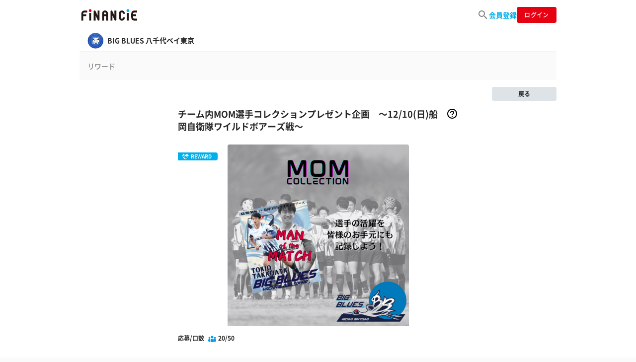

--- FILE ---
content_type: text/html; charset=utf-8
request_url: https://financie.jp/communities/173/rewards/1472
body_size: 7633
content:
<html><head><meta charset="UTF-8">
<title>チーム内MOM選手コレクションプレゼント企画　～12/10(日)船岡自衛隊ワイルドボアーズ戦～ | BIG BLUES 八千代ベイ東京 |</title>
<meta name="description" content="チーム内MOM選手のコレクションプレゼント企画第5弾です！！！！！ 12/10(日)に行われたワイルドボアーズ戦は、チームのシーズン勝ち越しのかかった一戦でしたが、この試合で今シーズン4勝目とシーズン勝ち越しを決めることができました👏👏👏👏 ビジターの一戦であり、宮城までの移動などでコンディション調整なども難しいところではありましたが、皆さん万全の状態を作り最終戦に臨まれていました。 まずは、なによりも勝利と勝ち越しおめでとうという言葉をかけたいですね！ そして、今回第5弾では最終戦でチームMOMに選ばれた&quot;高畑季生&quot;選手のコレクションプレゼントとなります。">
<meta name="keywords" content="financie,フィナンシェ,ブロックチェーン,夢,ドリーム,financie">
<meta property="og:title" content="チーム内MOM選手コレクションプレゼント企画　～12/10(日)船岡自衛隊ワイルドボアーズ戦～ | BIG BLUES 八千代ベイ東京 | FiNANCiE">
<meta property="og:type" content="website">
<meta property="og:url" content="https://financie.jp/communities/173/rewards/1472">
<meta property="og:image" content="https://image-financie.storage.googleapis.com/production/community_activity/image/1472/user_icon_Reward_Top_1210%E9%96%8B%E5%82%AC%E8%A9%A6%E5%90%88__.png">
<meta property="og:site_name" content="FiNANCiE（フィナンシェ）">
<meta property="og:description" content="チーム内MOM選手のコレクションプレゼント企画第5弾です！！！！！

12/10(日)に行われたワイルドボアーズ戦は、チームのシーズン勝ち越しのかかった一戦でしたが、この試合で今シーズン4勝目とシーズン勝ち越しを決めることができました👏👏👏👏
ビジターの一戦であり、宮城までの移動などでコンディション調整なども難しいところではありましたが、皆さん万全の状態を作り最終戦に臨まれていました。
まずは、なによりも勝利と勝ち越しおめでとうという言葉をかけたいですね！
そして、今回第5弾では最終戦でチームMOMに選ばれた&quot;高畑季生&quot;選手のコレクションプレゼントとなります。

応募期間は来週19日までとなっております。
皆様からのご応募お待ちしています！">
<meta name="twitter:title" content="チーム内MOM選手コレクションプレゼント企画　～12/10(日)船岡自衛隊ワイルドボアーズ戦～ | BIG BLUES 八千代ベイ東京 | FiNANCiE">
<meta name="twitter:card" content="summary_large_image">
<meta name="twitter:site" content="@financie_jp">
<meta name="twitter:image" content="https://image-financie.storage.googleapis.com/production/community_activity/image/1472/user_icon_Reward_Top_1210%E9%96%8B%E5%82%AC%E8%A9%A6%E5%90%88__.png">
<meta name="twitter:description" content="チーム内MOM選手のコレクションプレゼント企画第5弾です！！！！！

12/10(日)に行われたワイルドボアーズ戦は、チームのシーズン勝ち越しのかかった一戦でしたが、この試合で今シーズン4勝目とシーズン勝ち越しを決めることができました👏👏👏👏
ビジターの一戦であり、宮城までの移動などでコンディション調整なども難しいところではありましたが、皆さん万全の状態を作り最終戦に臨まれていました。
まずは、なによりも勝利と勝ち越しおめでとうという言葉をかけたいですね！
そして、今回第5弾では最終戦でチームMOMに選ばれた&quot;高畑季生&quot;選手のコレクションプレゼントとなります。

応募期間は来週19日までとなっております。
皆様からのご応募お待ちしています！">
<meta name="author" content="">
<meta name="format-detection" content="telephone=no">
<meta name="viewport" content="width=device-width, initial-scale=1.0, maximum-scale=1.0, minimum-scale=1.0">
<meta name="msapplication-square70x70logo" content="/assets/ms_small-47cc13929e77a57988948922f42ce1c4721ea748ca963ac516a7f63c2a0d00ed.jpg">
<meta name="msapplication-square150x150logo" content="/assets/ms_medium-9d4072e1963d01d4a1f9a552b7f57792242a3a6ea2daf1dc30e126343a05b546.jpg">
<meta name="msapplication-wide310x150logo" content="/assets/ms_wide-9f6836ffc835d2e82551dde2049dda359f30e91f4ce7313e0c531452d3479872.jpg">
<meta name="msapplication-square310x310logo" content="/assets/ms_large-84c839070d8d81d13a741e0d3e509d9ca6374a2dfb82709e0a78cdd932ec5468.jpg">
<meta name="msapplication-TileColor" content="#ffffff">
<meta property="fb:app_id" content="330678357564833"><meta name="csrf-param" content="authenticity_token" />
<meta name="csrf-token" content="SHC2btH2mOp2voVhyKWCY21vK0b11Y0w9haNsphLQyHaJ0fzHneGHAGXfaPcRKDOb4VJF31M8ipwvL4P0hiTMQ" /><link as="font" crossorigin="anonymous" rel="preload" src="/assets/NotoSansJP-Light-f99e73d97d1921c5080b01a0d977137538331e82fdd6ecd20bc3625331371063.woff" /><link as="font" crossorigin="anonymous" rel="preload" src="/assets/NotoSansJP-Regular-71eb0abe95cd50b8c2c6625a77e5ab4296a4cbd407f18098711e22c1c2e4b121.woff" /><link as="font" crossorigin="anonymous" rel="preload" src="/assets/NotoSansJP-Medium-9b889ceaebd4e0e22cd88e7130000ab2eeb696ddf2073359c98db7afb0a021a7.woff" /><link as="font" crossorigin="anonymous" rel="preload" src="/assets/NotoSansJP-Bold-0bef92134c7c47ff9608b6903d52784846f08f99040c4e43755a921f29210035.woff" /><link rel="stylesheet" href="/assets/application-fb74850c5f9fcb080e426393de4655c97838b704d8f87b7db5469b1593accc44.css" media="all" data-turbolinks-track="reload" /><link rel="stylesheet" href="/assets/default-a3544338f0b7720846b75558532de6964db8bb620d7264b04d2acbaae8756e18.css" media="all" data-turbolinks-track="reload" /><script>(function(w,d,s,l,i){w[l]=w[l]||[];w[l].push({'gtm.start':
new Date().getTime(),event:'gtm.js'});var f=d.getElementsByTagName(s)[0],
j=d.createElement(s),dl=l!='dataLayer'?'&l='+l:'';j.async=true;j.src=
'https://www.googletagmanager.com/gtm.js?id='+i+dl;f.parentNode.insertBefore(j,f);
})(window,document,'script','dataLayer',"GTM-TXWWZBR");</script><script src="/assets/main-8758ed1d3fc006a780bddd2e8d3fe3ab6bbafe5fd89e5d3ed7ec4fc01fcbab1a.js"></script><link href="/static/lib/swiper/swiper-bundle.min.css" rel="stylesheet" type="text/css" /><script charset="utf-8" src="/static/lib/swiper/swiper-bundle.min.js" type="text/javascript"></script><script src="/assets/eth_offchain-23d841acf708e514aca3ead1db0bc1a96fd1132860f764b44368b79d7de7c009.js" defer="defer"></script><script>const hostAddress = 'https://mainnet.infura.io/v3/b4f29f460ab44c09a7fbbb5760073b14';
const internalWallet = '337427733579335773904813047144161451814493594669';
const internalBank = '31042247403780281493619424052747156219674349819';
const teamWalletAddress = '1241446099256515437238913768767929953644617553891';
const card_supply = '40000000';</script><script>let Rails = {};
Rails.env = Rails.env || {};

Rails.env.isDevelopment = false;
Rails.env.isTest = false;
Rails.env.isSandbox = false;
Rails.env.isQa = false;
Rails.env.isProduction = true;</script><link rel="icon" type="image/x-icon" href="/assets/favicon-a03d80be518634920d207a99164e09bb5fbf7a3cf8a367856da014689b53423b.ico" /><link rel="apple-touch-icon" type="image/png" href="/assets/favicon72-ffca46b941917e74f7f6c1bf9b148f81e50df22306ff662ae14858dda9579537.png" size="72x72" /><link rel="apple-touch-icon" type="image/png" href="/assets/favicon120-4e0ad365be6053b4958538043e44297883538c990ce75b78231f022ec44c2ec1.png" size="120x120" /><link rel="apple-touch-icon" type="image/png" href="/assets/favicon152-99d0ef462ccf6f3896c7acca151882c2780038131a709b309577c1c8f3d01ab4.png" size="152x152" /><link rel="apple-touch-icon" type="image/png" href="/assets/favicon180-f9f13d347a4191af82da75a19be4be5483158b3a17e6e4e2c85d14a7021b888c.png" size="180x180" /><link rel="apple-touch-icon" type="image/png" href="/assets/favicon192-b41fdbbc560c56a9e16da0e446a9ac172cf66b7f8f4931a88cf081e277077097.png" size="192x192" /><script defer="" src="https://cdnjs.cloudflare.com/ajax/libs/jquery.touchswipe/1.6.18/jquery.touchSwipe.min.js"></script><script charset="utf-8" src="https://platform.x.com/widgets.js"></script><script src="https://cdnjs.cloudflare.com/ajax/libs/bodymovin/5.7.6/lottie.min.js"></script></head><body><div aria-hidden="true" class="modal fade" id="edit_profile_modal" role="dialog" tabindex="-1"></div><div aria-hidden="true" class="modal fade" id="edit_email_modal" role="dialog" tabindex="-1"></div><div aria-hidden="true" class="modal fade" data-backdrop="static" id="modal_followed" role="dialog" tabindex="-1"></div><noscript><iframe height="0" src="https://www.googletagmanager.com/ns.html?id=GTM-TXWWZBR" style="display:none;visibility:hidden" width="0"></iframe></noscript><div id="drawer_wrapper"><div aria-hidden="true" class="modal fade" id="drawer_modal" role="dialog" tabindex="-1"></div><header class="global not_login script__global_header"><nav class="d-flex h-100 w-100 align-items-center justify-content-between"><div class="logo-wrap"><div class="logo"><a href="/"><img alt="FiNANCiE" src="/assets/logo-8127e3ef147ebf107d4975fd6388c7245696303059631b9b7d27575587140aa5.svg" /></a></div></div><div class="button-wrap"><ul class="c-header-nav"><li class="c-header-nav__item u-px-0"><a id="link_heroes_list" href="/heroes_list?tab=featured_heroes"><img src="/assets/icon/ico_search_gray-8261c2838f4cdd1d6d885aa3a00fe3bce4fd1ac806ece882d606e1d11994470d.svg" /></a></li><li class="c-header-nav__item u-px-0"><a class="c-header-nav__link" id="link_web_signup" href="/web_auth/signup">会員登録</a></li><li class="c-header-nav__item login"><a id="link_web_signin" href="/web_auth/signin"><span class="button">ログイン</span></a></li></ul></div></nav></header><div id="toast"></div><div class="container-fluid px-0"><div class="content-wrap cth_content-wrap" id="content_wrap"><div class="content-inner"><main class="pb-0" id="communities"><div aria-hidden="true" class="modal fade" id="modal" role="dialog" tabindex="-1"></div><div aria-hidden="true" class="modal fade" id="confirm" role="dialog" tabindex="-1"></div><div class="container row justify-content-center"><main class="event-detail ja"><nav class="community_navigation script__community_navigation"><div class="ch_wrapper"><div class="channel_name"><div class="wrap"><div class="align-self-center "><div class="ch_hash">イベント ー リワード</div></div></div></div><a id="script__user-profile" href="/users/BIG_BLUE_RUGBY"><div class="user_info"><span class="user_image" style="background-image: url(&#39;https://image-financie.storage.googleapis.com/production/user/image/57171/user_icon_2023-04-14_02_50_48_%2B000057171.jpeg&#39;)"></span><span class="user_name">BIG BLUES 八千代ベイ東京</span></div></a></div></nav><h2 class="user_heading">リワード</h2><div class="my-3 text-right"><a class="link-btn gray small event-detail_back" href="/communities/173/activities">戻る</a></div><section class="reward communities-wrap"><div class="content-inner pb-0"><div class="title_area"><h2 class="heading text-left">チーム内MOM選手コレクションプレゼント企画　～12/10(日)船岡自衛隊ワイルドボアーズ戦～</h2><div class="button_area"><a class="button" data-remote="true" href="/api/introduction/first_time_for_reward"></a></div></div><div class="thumb"><div class="swiper-container"><div class="swiper-wrapper"><div class="swiper-slide"><img alt="" src="https://image-financie.storage.googleapis.com/production/community_activity/image/1472/user_icon_Reward_Top_1210%E9%96%8B%E5%82%AC%E8%A9%A6%E5%90%88__.png" /></div></div></div><div class="activity-label-wrap"><div class="activity-label reward">REWARD</div></div></div><div class="box head"><div class="btn-area" id="script__application"><div class="link-wrap"><a class="link-btn red" href="https://financie.onelink.me/1GrT?deep_link_value=https://financie.jp/home?action%3Dreward%26community_id%3D173%26reward_id%3D1472&amp;c=reward&amp;af_channel=website&amp;pid=financieweb">応募する</a></div><div class="counter"><div class="application_number"><p class="application_number_title">応募/口数</p><p class="data blue">20/50</p></div></div><div class="buy_cards"><a class="link-btn blue" href="/communities/BIG_BLUE_RUGBY/market">トークン購入はコチラ</a></div></div><ul class="share_list"><li class="icon twitter"><a onclick="openTwitterShareWindow()" href="javascript:void(0)"><img src="/assets/social/ico_twitter_color-84f4d33856ed3242012dfb0251c14ba13534bdcabca44ea666057f4e72e9441c.svg" /></a></li><li class="icon facebook"><a onclick="openFacebookShareWindow()" href="javascript:void(0)"><img src="/assets/social/ico_facebook_color-11e8215443054a76609bdb658f39d7b072b26ad9948ab3cc5b871bda3249b670.svg" /></a></li></ul><script>function openTwitterShareWindow() {
    const url = 'https://financie.jp/communities/173/rewards/1472';
    const text = '%E3%83%81%E3%83%BC%E3%83%A0%E5%86%85MOM%E9%81%B8%E6%89%8B%E3%82%B3%E3%83%AC%E3%82%AF%E3%82%B7%E3%83%A7%E3%83%B3%E3%83%97%E3%83%AC%E3%82%BC%E3%83%B3%E3%83%88%E4%BC%81%E7%94%BB%E3%80%80%EF%BD%9E12%2F10%28%E6%97%A5%29%E8%88%B9%E5%B2%A1%E8%87%AA%E8%A1%9B%E9%9A%8A%E3%83%AF%E3%82%A4%E3%83%AB%E3%83%89%E3%83%9C%E3%82%A2%E3%83%BC%E3%82%BA%E6%88%A6%EF%BD%9E%0a%0a%40BIG_BLUES_RUGBY%0a%0a%23FiNANCiE%20%23BIGBLUES%E5%85%AB%E5%8D%83%E4%BB%A3%E3%83%99%E3%82%A4%E6%9D%B1%E4%BA%AC%0a%0a';
    const shareUrl = twitterShareUrl(url, text);
    openShareWindow(shareUrl);
}
function openFacebookShareWindow() {
    const url = 'https://financie.jp/communities/173/rewards/1472';
    const shareUrl = facebookShareUrl(url);
    openShareWindow(shareUrl);
}</script><div class="inner"><div class="box"><h3 class="heading text-left">発行者</h3><p class="txt">BIG BLUES 八千代ベイ東京</p><h3 class="heading text-left">期間</h3><p class="txt">2023年12月13日 00:00〜2023年12月19日 23:59</p><h3 class="heading text-left">保有トークン</h3><p class="txt">1</p><p class="txt_caution">*応募や当選により、トークンは消費されません。</p><h3 class="heading text-left">説明</h3><div class="txt"><p>チーム内MOM選手のコレクションプレゼント企画第5弾です！！！！！</p>

<p>12/10(日)に行われたワイルドボアーズ戦は、チームのシーズン勝ち越しのかかった一戦でしたが、この試合で今シーズン4勝目とシーズン勝ち越しを決めることができました👏👏👏👏
<br />ビジターの一戦であり、宮城までの移動などでコンディション調整なども難しいところではありましたが、皆さん万全の状態を作り最終戦に臨まれていました。
<br />まずは、なによりも勝利と勝ち越しおめでとうという言葉をかけたいですね！
<br />そして、今回第5弾では最終戦でチームMOMに選ばれた"高畑季生"選手のコレクションプレゼントとなります。</p>

<p>応募期間は来週19日までとなっております。
<br />皆様からのご応募お待ちしています！</p></div></div></div></div></div></section></main></div></main><script>$(document).ready(function () {
  // Swiperスライドショーを適用
  applySwiperSlide(true);
});</script><script defer="">// 調査用のlog
console.log("scriptタグが読み込まれる");

$(function () {
    displayFinishSendMailModal();
});

function displayFinishSendMailModal() {
  if (false !== true) return;
  const path = "/infos/api/communities/173/rewards/1472/finish_send_mail";
  $.get(path);
}

// [ネイティブで発火] シェアボタン押下時にシェアメニューを表示
const shareButton = document.querySelector('#script__event_share_button');
if (!!shareButton) {
  shareButton.addEventListener('click', (e) => {
    // 調査用のlog
    console.log('シェアイベントが発火されました!');
    const title = "チーム内MOM選手コレクションプレゼント企画　～12/10(日)船岡自衛隊ワイルドボアーズ戦～";
    // js側でうまく改行が認識されないため、一度分割してjoinしている
    const description = "チーム内MOM選手のコレクションプレゼント企画第5弾です！！！！！\n\n12/10(日)に行われたワイルドボアーズ戦は、チームのシーズン勝ち越しのかかった一戦でしたが、この試合で今シーズン4勝目とシーズン勝ち越しを決めることができました👏👏👏👏\nビジターの一戦であり、宮城までの移動などでコンディション調整なども難しいところではありましたが、皆さん万全の状態を作り最終戦に臨まれていました。\nまずは、なによりも勝利と勝ち越しおめでとうという言葉をかけたいですね！\nそして、今回第5弾では最終戦でチームMOMに選ばれた&quot;高畑季生&quot;選手のコレクションプレゼントとなります。\n\n応募期間は来週19日までとなっております。\n皆様からのご応募お待ちしています！";
    const share_url = "https://financie.jp/communities/173/rewards/1472"
    const text = title + '\n\n' + description + '\n\n' + share_url
    contentShareEvent(text)
  });
}</script></div></div></div></div><script>Localize.initialize("{&quot;bidded_cards&quot;:&quot;トークンへの購入が完了しました&quot;,&quot;bought_cards&quot;:&quot;トークンを購入しました&quot;,&quot;bought_ticket&quot;:&quot;チケットを購入しました&quot;,&quot;consumed_cards&quot;:&quot;トークンを使用しました&quot;,&quot;consumed_ticket&quot;:&quot;チケットを使用しました&quot;,&quot;demo_eth_application&quot;:&quot;デモ用イーサを申請しました。しばらくお待ち下さい(数十秒〜数分)&quot;,&quot;demo_eth_get&quot;:&quot;デモ用イーサを取得しました。Step2に遷移します。&quot;,&quot;deposit_currency_complete&quot;:&quot;入金が完了しました: {amount}円&quot;,&quot;different_address_detected_on_metamask&quot;:&quot;登録されているアドレスと異なるアドレスでウォレットにログインしています\u003cbr\u003eウォレットのアカウントを切り替えるか、アカウント設定で現在のアドレスを登録し直してください。&quot;,&quot;error&quot;:&quot;エラーが発生しました:&quot;,&quot;error_card_balance_not_enough&quot;:&quot;トークン数が不足しています。&quot;,&quot;error_consumable_balance_not_enough&quot;:&quot;FiNANCiEポイントの残高が不足しています。&quot;,&quot;error_missing_funds_not_enough&quot;:&quot;購入額が残り募集額を上回っています。&quot;,&quot;error_bid_amount_less_than_500&quot;:&quot;購入額は最低500ptから募集しています。&quot;,&quot;eth_insufficient_funds&quot;:&quot;ETH残高が不足しています。&quot;,&quot;found_duplicated_approval_for_cards_sale&quot;:&quot;前回の売却残高が残っています。新たに売却を行うため、一度リセットして下さい&quot;,&quot;found_duplicated_approval_for_ticket_purchase&quot;:&quot;前回の使用残高が残っています。新たに購入を行うため、一度リセットして下さい&quot;,&quot;how_to_setup_wallet&quot;:&quot;セットアップ方法はこちら&quot;,&quot;logged_address_login&quot;:&quot;登録しているアドレスでログインしました。&quot;,&quot;metamask_not_installed&quot;:&quot;ウォレットがインストールされていません&quot;,&quot;new_tickets_sales_begin&quot;:&quot;新たなチケットの販売が開始しました&quot;,&quot;credit_card_invalid&quot;:&quot;クレジットカードが不正な番号です&quot;,&quot;payment_credit_token_err&quot;:&quot;クレジットカード情報登録処理に失敗しました。&quot;,&quot;please_check_remittance_details_and_click_submit_button&quot;:&quot;送金内容を確認の上「確認」を押して下さい&quot;,&quot;please_click_submit_button_to_approve_cards_for_sale&quot;:&quot;売却トークン数を確認してウォレットで送信(Approve)して下さい&quot;,&quot;please_click_submit_button_to_approve_cards_for_tickets&quot;:&quot;使用トークン数を確認してウォレットで送信(Approve)して下さい&quot;,&quot;please_login_metamask&quot;:&quot;ウォレットでログインしてください&quot;,&quot;please_switch_metamask_to_private_network&quot;:&quot;ウォレットでプライベートネットワークに接続してください&quot;,&quot;preparing_sales&quot;:&quot;売り出し準備中&quot;,&quot;processing_to_approve_cards&quot;:&quot;送信(Approve)確認中...(数十秒〜数分)&quot;,&quot;processing_to_bid_cards&quot;:&quot;購入処理を実行しました。&quot;,&quot;processing_to_create_internal_wallet&quot;:&quot;内部ウォレットの作成中...(数十秒〜数分)&quot;,&quot;processing_to_order_cards&quot;:&quot;購入処理を実行しました。&quot;,&quot;processing_to_receive_cards&quot;:&quot;トークンを受け取りました。&quot;,&quot;processing_to_sell_cards&quot;:&quot;売却処理を実行しました。&quot;,&quot;processing_halted_due_to_rate_limiting&quot;:&quot;時間をおいて再度お試しください。&quot;,&quot;processing_halted_due_to_invalid_key&quot;:&quot;時間をおいて再度お試しください。&quot;,&quot;received_cards&quot;:&quot;トークン受け取りが完了しました&quot;,&quot;reregistration&quot;:&quot;変更&quot;,&quot;saved-wallet-type&quot;:&quot;ウォレットタイプを変更しました&quot;,&quot;sold_cards&quot;:&quot;トークンを売却しました&quot;,&quot;status_code&quot;:&quot;ステータスコード:&quot;,&quot;trying_to_bid_cards_please_click_submit_button&quot;:&quot;トークンの購入サポーター募集に入札します。送金内容を確認の上、「確認」を押して下さい&quot;,&quot;trying_to_consume_cards_please_click_submit_button&quot;:&quot;{0}トークンを使用します。確認の上もう一度「確認」を押して下さい。&quot;,&quot;trying_to_receive_cards_please_click_submit_button&quot;:&quot;トークンを受け取ります。「確認」を押して下さい&quot;,&quot;trying_to_register_wallet_address_please_click_submit_button&quot;:&quot;ウォレットを登録します。「確認」を押して下さい&quot;,&quot;trying_to_sell_cards_please_click_submit_button&quot;:&quot;{0}トークンを売却します。確認の上もう一度「確認」を押して下さい。&quot;,&quot;wallet_address_register_process&quot;:&quot;ウォレット登録処理中です。ページを遷移せずそのままお待ち下さい(数十秒〜数分)&quot;,&quot;wallet_address_registered&quot;:&quot;ウォレットの登録が完了しました&quot;,&quot;waiting_opening_marketplace&quot;:&quot;初期サポーター募集は終了しました&quot;,&quot;introduction_sidemenu&quot;:&quot; サイドメニュー\u003cbr\u003e フォローしているオーナーのコミュニティの各チャンネルプロフィールページを選択できます&quot;,&quot;introduction_mymenu&quot;:&quot; マイメニュー\u003cbr\u003e マイページのウォレット（入金・出金）機能、各種ガイド・ヘルプを選択できます&quot;,&quot;introduction_usericon&quot;:&quot; オーナーのプロフィールページへ移動できます\u003cbr\u003e プロフィールページではトークンの売買ができます&quot;,&quot;input&quot;:{&quot;required_value&quot;:&quot;メールアドレスを入力してください&quot;,&quot;only_one_at_mark_is_required&quot;:&quot;@マークは1個のみ必要です&quot;,&quot;required_value_before_and_after_at_mark&quot;:&quot;@マークの前後には値が必要です&quot;},&quot;market&quot;:{&quot;buy&quot;:{&quot;rejected_by_limit_per_trade1&quot;:&quot;1取引あたりの支払い額を超えています。&quot;,&quot;rejected_by_limit_per_trade2&quot;:&quot;pt以内で入力ください。&quot;,&quot;rejected_by_trading_limitation1&quot;:&quot;購入後単価 ¥ &quot;,&quot;rejected_by_trading_limitation2&quot;:&quot;/トークン以下になる支払額を指定ください。&quot;,&quot;exceeded_limit_price&quot;:[&quot;値幅制限を上回る取引結果になるため、\u003cbr\u003e&quot;,&quot;リクエストがキャンセルされました&quot;]},&quot;sell&quot;:{&quot;rejected_by_limit_per_trade1&quot;:&quot;1取引あたりの売却額を超えています。売却額が、¥&quot;,&quot;rejected_by_limit_per_trade2&quot;:&quot;以内になるようにトークン数を入力してください。&quot;,&quot;rejected_by_trading_limitation1&quot;:&quot;売却後単価 ¥ &quot;,&quot;rejected_by_trading_limitation2&quot;:&quot;/トークン以上になるトークン数を指定ください。&quot;,&quot;exceeded_limit_price&quot;:[&quot;値幅制限を下回る取引結果になるため、\u003cbr\u003e&quot;,&quot;リクエストがキャンセルされました&quot;]}},&quot;toast&quot;:{&quot;follow&quot;:&quot;フォローしました&quot;,&quot;unfollow&quot;:&quot;フォロー解除しました&quot;}}");</script></body></html><script>window.addEventListener('load', function() {$('#flash').toggleClass('fadeout');});</script>

--- FILE ---
content_type: text/css
request_url: https://financie.jp/assets/default-a3544338f0b7720846b75558532de6964db8bb620d7264b04d2acbaae8756e18.css
body_size: 122284
content:
/*!
 * Bootstrap v4.1.3 (https://getbootstrap.com/)
 * Copyright 2011-2018 The Bootstrap Authors
 * Copyright 2011-2018 Twitter, Inc.
 * Licensed under MIT (https://github.com/twbs/bootstrap/blob/master/LICENSE)
 */:root{--blue: #007bff;--indigo: #6610f2;--purple: #6f42c1;--pink: #e83e8c;--red: #dc3545;--orange: #fd7e14;--yellow: #ffc107;--green: #28a745;--teal: #20c997;--cyan: #17a2b8;--white: #fff;--gray: #6c757d;--gray-dark: #343a40;--primary: #007bff;--secondary: #6c757d;--success: #28a745;--info: #17a2b8;--warning: #ffc107;--danger: #dc3545;--light: #f8f9fa;--dark: #343a40;--breakpoint-xs: 0;--breakpoint-sm: 576px;--breakpoint-md: 768px;--breakpoint-lg: 992px;--breakpoint-xl: 1200px;--font-family-sans-serif: -apple-system, BlinkMacSystemFont, "Segoe UI", Roboto, "Helvetica Neue", Arial, sans-serif, "Apple Color Emoji", "Segoe UI Emoji", "Segoe UI Symbol", "Noto Color Emoji";--font-family-monospace: SFMono-Regular, Menlo, Monaco, Consolas, "Liberation Mono", "Courier New", monospace}*,*::before,*::after{-webkit-box-sizing:border-box;box-sizing:border-box}html{font-family:sans-serif;line-height:1.15;-webkit-text-size-adjust:100%;-ms-text-size-adjust:100%;-ms-overflow-style:scrollbar;-webkit-tap-highlight-color:rgba(0,0,0,0)}@-ms-viewport{width:device-width}article,aside,figcaption,figure,footer,header,hgroup,main,nav,section{display:block}body{margin:0;font-family:-apple-system,BlinkMacSystemFont,"Segoe UI",Roboto,"Helvetica Neue",Arial,sans-serif,"Apple Color Emoji","Segoe UI Emoji","Segoe UI Symbol","Noto Color Emoji";font-size:1rem;font-weight:400;line-height:1.5;color:#212529;text-align:left;background-color:#fff}[tabindex="-1"]:focus{outline:0 !important}hr{-webkit-box-sizing:content-box;box-sizing:content-box;height:0;overflow:visible}h1,h2,h3,h4,h5,h6{margin-top:0;margin-bottom:.5rem}p{margin-top:0;margin-bottom:1rem}abbr[title],abbr[data-original-title]{text-decoration:underline;-webkit-text-decoration:underline dotted;text-decoration:underline dotted;cursor:help;border-bottom:0}address{margin-bottom:1rem;font-style:normal;line-height:inherit}ol,ul,dl{margin-top:0;margin-bottom:1rem}ol ol,ul ul,ol ul,ul ol{margin-bottom:0}dt{font-weight:700}dd{margin-bottom:.5rem;margin-left:0}blockquote{margin:0 0 1rem}dfn{font-style:italic}b,strong{font-weight:bolder}small{font-size:80%}sub,sup{position:relative;font-size:75%;line-height:0;vertical-align:baseline}sub{bottom:-0.25em}sup{top:-0.5em}a{color:#007bff;text-decoration:none;background-color:rgba(0,0,0,0);-webkit-text-decoration-skip:objects}a:hover{color:#0056b3;text-decoration:underline}a:not([href]):not([tabindex]){color:inherit;text-decoration:none}a:not([href]):not([tabindex]):hover,a:not([href]):not([tabindex]):focus{color:inherit;text-decoration:none}a:not([href]):not([tabindex]):focus{outline:0}pre,code,kbd,samp{font-family:SFMono-Regular,Menlo,Monaco,Consolas,"Liberation Mono","Courier New",monospace;font-size:1em}pre{margin-top:0;margin-bottom:1rem;overflow:auto;-ms-overflow-style:scrollbar}figure{margin:0 0 1rem}img{vertical-align:middle;border-style:none}svg{overflow:hidden;vertical-align:middle}table{border-collapse:collapse}caption{padding-top:.75rem;padding-bottom:.75rem;color:#6c757d;text-align:left;caption-side:bottom}th{text-align:inherit}label{display:inline-block;margin-bottom:.5rem}button{border-radius:0}button:focus{outline:1px dotted;outline:5px auto -webkit-focus-ring-color}input,button,select,optgroup,textarea{margin:0;font-family:inherit;font-size:inherit;line-height:inherit}button,input{overflow:visible}button,select{text-transform:none}button,html [type=button],[type=reset],[type=submit]{-webkit-appearance:button}button::-moz-focus-inner,[type=button]::-moz-focus-inner,[type=reset]::-moz-focus-inner,[type=submit]::-moz-focus-inner{padding:0;border-style:none}input[type=radio],input[type=checkbox]{-webkit-box-sizing:border-box;box-sizing:border-box;padding:0}input[type=date],input[type=time],input[type=datetime-local],input[type=month]{-webkit-appearance:listbox}textarea{overflow:auto;resize:vertical}fieldset{min-width:0;padding:0;margin:0;border:0}legend{display:block;width:100%;max-width:100%;padding:0;margin-bottom:.5rem;font-size:1.5rem;line-height:inherit;color:inherit;white-space:normal}progress{vertical-align:baseline}[type=number]::-webkit-inner-spin-button,[type=number]::-webkit-outer-spin-button{height:auto}[type=search]{outline-offset:-2px;-webkit-appearance:none}[type=search]::-webkit-search-cancel-button,[type=search]::-webkit-search-decoration{-webkit-appearance:none}::-webkit-file-upload-button{font:inherit;-webkit-appearance:button}output{display:inline-block}summary{display:list-item;cursor:pointer}template{display:none}[hidden]{display:none !important}h1,h2,h3,h4,h5,h6,.h1,.h2,.h3,.h4,.h5,.h6{margin-bottom:.5rem;font-family:inherit;font-weight:500;line-height:1.2;color:inherit}h1,.h1{font-size:2.5rem}h2,.h2{font-size:2rem}h3,.h3{font-size:1.75rem}h4,.h4{font-size:1.5rem}h5,.h5{font-size:1.25rem}h6,.h6{font-size:1rem}.lead{font-size:1.25rem;font-weight:300}.display-1{font-size:6rem;font-weight:300;line-height:1.2}.display-2{font-size:5.5rem;font-weight:300;line-height:1.2}.display-3{font-size:4.5rem;font-weight:300;line-height:1.2}.display-4{font-size:3.5rem;font-weight:300;line-height:1.2}hr{margin-top:1rem;margin-bottom:1rem;border:0;border-top:1px solid rgba(0,0,0,0.1)}small,.small{font-size:80%;font-weight:400}mark,.mark{padding:.2em;background-color:#fcf8e3}.list-unstyled{padding-left:0;list-style:none}.list-inline{padding-left:0;list-style:none}.list-inline-item{display:inline-block}.list-inline-item:not(:last-child){margin-right:.5rem}.initialism{font-size:90%;text-transform:uppercase}.blockquote{margin-bottom:1rem;font-size:1.25rem}.blockquote-footer{display:block;font-size:80%;color:#6c757d}.blockquote-footer::before{content:"— "}.img-fluid{max-width:100%;height:auto}.img-thumbnail{padding:.25rem;background-color:#fff;border:1px solid #dee2e6;border-radius:.25rem;max-width:100%;height:auto}.figure{display:inline-block}.figure-img{margin-bottom:.5rem;line-height:1}.figure-caption{font-size:90%;color:#6c757d}code{font-size:87.5%;color:#e83e8c;word-break:break-word}a>code{color:inherit}kbd{padding:.2rem .4rem;font-size:87.5%;color:#fff;background-color:#212529;border-radius:.2rem}kbd kbd{padding:0;font-size:100%;font-weight:700}pre{display:block;font-size:87.5%;color:#212529}pre code{font-size:inherit;color:inherit;word-break:normal}.pre-scrollable{max-height:340px;overflow-y:scroll}.container{width:100%;padding-right:15px;padding-left:15px;margin-right:auto;margin-left:auto}@media (min-width: 576px){.container{max-width:540px}}@media (min-width: 768px){.container{max-width:720px}}@media (min-width: 992px){.container{max-width:960px}}@media (min-width: 1200px){.container{max-width:1140px}}.container-fluid{width:100%;padding-right:15px;padding-left:15px;margin-right:auto;margin-left:auto}.row{display:-webkit-box;display:-ms-flexbox;display:flex;-ms-flex-wrap:wrap;flex-wrap:wrap;margin-right:-15px;margin-left:-15px}.no-gutters{margin-right:0;margin-left:0}.no-gutters>.col,.no-gutters>[class*=col-]{padding-right:0;padding-left:0}.col-xl,.col-xl-auto,.col-xl-12,.col-xl-11,.col-xl-10,.col-xl-9,.col-xl-8,.col-xl-7,.col-xl-6,.col-xl-5,.col-xl-4,.col-xl-3,.col-xl-2,.col-xl-1,.col-lg,.col-lg-auto,.col-lg-12,.col-lg-11,.col-lg-10,.col-lg-9,.col-lg-8,.col-lg-7,.col-lg-6,.col-lg-5,.col-lg-4,.col-lg-3,.col-lg-2,.col-lg-1,.col-md,.col-md-auto,.col-md-12,.col-md-11,.col-md-10,.col-md-9,.col-md-8,.col-md-7,.col-md-6,.col-md-5,.col-md-4,.col-md-3,.col-md-2,.col-md-1,.col-sm,.col-sm-auto,.col-sm-12,.col-sm-11,.col-sm-10,.col-sm-9,.col-sm-8,.col-sm-7,.col-sm-6,.col-sm-5,.col-sm-4,.col-sm-3,.col-sm-2,.col-sm-1,.col,.col-auto,.col-12,.col-11,.col-10,.col-9,.col-8,.col-7,.col-6,.col-5,.col-4,.col-3,.col-2,.col-1{position:relative;width:100%;min-height:1px;padding-right:15px;padding-left:15px}.col{-ms-flex-preferred-size:0;flex-basis:0;-webkit-box-flex:1;-ms-flex-positive:1;flex-grow:1;max-width:100%}.col-auto{-webkit-box-flex:0;-ms-flex:0 0 auto;flex:0 0 auto;width:auto;max-width:none}.col-1{-webkit-box-flex:0;-ms-flex:0 0 8.3333333333%;flex:0 0 8.3333333333%;max-width:8.3333333333%}.col-2{-webkit-box-flex:0;-ms-flex:0 0 16.6666666667%;flex:0 0 16.6666666667%;max-width:16.6666666667%}.col-3{-webkit-box-flex:0;-ms-flex:0 0 25%;flex:0 0 25%;max-width:25%}.col-4{-webkit-box-flex:0;-ms-flex:0 0 33.3333333333%;flex:0 0 33.3333333333%;max-width:33.3333333333%}.col-5{-webkit-box-flex:0;-ms-flex:0 0 41.6666666667%;flex:0 0 41.6666666667%;max-width:41.6666666667%}.col-6{-webkit-box-flex:0;-ms-flex:0 0 50%;flex:0 0 50%;max-width:50%}.col-7{-webkit-box-flex:0;-ms-flex:0 0 58.3333333333%;flex:0 0 58.3333333333%;max-width:58.3333333333%}.col-8{-webkit-box-flex:0;-ms-flex:0 0 66.6666666667%;flex:0 0 66.6666666667%;max-width:66.6666666667%}.col-9{-webkit-box-flex:0;-ms-flex:0 0 75%;flex:0 0 75%;max-width:75%}.col-10{-webkit-box-flex:0;-ms-flex:0 0 83.3333333333%;flex:0 0 83.3333333333%;max-width:83.3333333333%}.col-11{-webkit-box-flex:0;-ms-flex:0 0 91.6666666667%;flex:0 0 91.6666666667%;max-width:91.6666666667%}.col-12{-webkit-box-flex:0;-ms-flex:0 0 100%;flex:0 0 100%;max-width:100%}.order-first{-webkit-box-ordinal-group:0;-ms-flex-order:-1;order:-1}.order-last{-webkit-box-ordinal-group:14;-ms-flex-order:13;order:13}.order-0{-webkit-box-ordinal-group:1;-ms-flex-order:0;order:0}.order-1{-webkit-box-ordinal-group:2;-ms-flex-order:1;order:1}.order-2{-webkit-box-ordinal-group:3;-ms-flex-order:2;order:2}.order-3{-webkit-box-ordinal-group:4;-ms-flex-order:3;order:3}.order-4{-webkit-box-ordinal-group:5;-ms-flex-order:4;order:4}.order-5{-webkit-box-ordinal-group:6;-ms-flex-order:5;order:5}.order-6{-webkit-box-ordinal-group:7;-ms-flex-order:6;order:6}.order-7{-webkit-box-ordinal-group:8;-ms-flex-order:7;order:7}.order-8{-webkit-box-ordinal-group:9;-ms-flex-order:8;order:8}.order-9{-webkit-box-ordinal-group:10;-ms-flex-order:9;order:9}.order-10{-webkit-box-ordinal-group:11;-ms-flex-order:10;order:10}.order-11{-webkit-box-ordinal-group:12;-ms-flex-order:11;order:11}.order-12{-webkit-box-ordinal-group:13;-ms-flex-order:12;order:12}.offset-1{margin-left:8.3333333333%}.offset-2{margin-left:16.6666666667%}.offset-3{margin-left:25%}.offset-4{margin-left:33.3333333333%}.offset-5{margin-left:41.6666666667%}.offset-6{margin-left:50%}.offset-7{margin-left:58.3333333333%}.offset-8{margin-left:66.6666666667%}.offset-9{margin-left:75%}.offset-10{margin-left:83.3333333333%}.offset-11{margin-left:91.6666666667%}@media (min-width: 576px){.col-sm{-ms-flex-preferred-size:0;flex-basis:0;-webkit-box-flex:1;-ms-flex-positive:1;flex-grow:1;max-width:100%}.col-sm-auto{-webkit-box-flex:0;-ms-flex:0 0 auto;flex:0 0 auto;width:auto;max-width:none}.col-sm-1{-webkit-box-flex:0;-ms-flex:0 0 8.3333333333%;flex:0 0 8.3333333333%;max-width:8.3333333333%}.col-sm-2{-webkit-box-flex:0;-ms-flex:0 0 16.6666666667%;flex:0 0 16.6666666667%;max-width:16.6666666667%}.col-sm-3{-webkit-box-flex:0;-ms-flex:0 0 25%;flex:0 0 25%;max-width:25%}.col-sm-4{-webkit-box-flex:0;-ms-flex:0 0 33.3333333333%;flex:0 0 33.3333333333%;max-width:33.3333333333%}.col-sm-5{-webkit-box-flex:0;-ms-flex:0 0 41.6666666667%;flex:0 0 41.6666666667%;max-width:41.6666666667%}.col-sm-6{-webkit-box-flex:0;-ms-flex:0 0 50%;flex:0 0 50%;max-width:50%}.col-sm-7{-webkit-box-flex:0;-ms-flex:0 0 58.3333333333%;flex:0 0 58.3333333333%;max-width:58.3333333333%}.col-sm-8{-webkit-box-flex:0;-ms-flex:0 0 66.6666666667%;flex:0 0 66.6666666667%;max-width:66.6666666667%}.col-sm-9{-webkit-box-flex:0;-ms-flex:0 0 75%;flex:0 0 75%;max-width:75%}.col-sm-10{-webkit-box-flex:0;-ms-flex:0 0 83.3333333333%;flex:0 0 83.3333333333%;max-width:83.3333333333%}.col-sm-11{-webkit-box-flex:0;-ms-flex:0 0 91.6666666667%;flex:0 0 91.6666666667%;max-width:91.6666666667%}.col-sm-12{-webkit-box-flex:0;-ms-flex:0 0 100%;flex:0 0 100%;max-width:100%}.order-sm-first{-webkit-box-ordinal-group:0;-ms-flex-order:-1;order:-1}.order-sm-last{-webkit-box-ordinal-group:14;-ms-flex-order:13;order:13}.order-sm-0{-webkit-box-ordinal-group:1;-ms-flex-order:0;order:0}.order-sm-1{-webkit-box-ordinal-group:2;-ms-flex-order:1;order:1}.order-sm-2{-webkit-box-ordinal-group:3;-ms-flex-order:2;order:2}.order-sm-3{-webkit-box-ordinal-group:4;-ms-flex-order:3;order:3}.order-sm-4{-webkit-box-ordinal-group:5;-ms-flex-order:4;order:4}.order-sm-5{-webkit-box-ordinal-group:6;-ms-flex-order:5;order:5}.order-sm-6{-webkit-box-ordinal-group:7;-ms-flex-order:6;order:6}.order-sm-7{-webkit-box-ordinal-group:8;-ms-flex-order:7;order:7}.order-sm-8{-webkit-box-ordinal-group:9;-ms-flex-order:8;order:8}.order-sm-9{-webkit-box-ordinal-group:10;-ms-flex-order:9;order:9}.order-sm-10{-webkit-box-ordinal-group:11;-ms-flex-order:10;order:10}.order-sm-11{-webkit-box-ordinal-group:12;-ms-flex-order:11;order:11}.order-sm-12{-webkit-box-ordinal-group:13;-ms-flex-order:12;order:12}.offset-sm-0{margin-left:0}.offset-sm-1{margin-left:8.3333333333%}.offset-sm-2{margin-left:16.6666666667%}.offset-sm-3{margin-left:25%}.offset-sm-4{margin-left:33.3333333333%}.offset-sm-5{margin-left:41.6666666667%}.offset-sm-6{margin-left:50%}.offset-sm-7{margin-left:58.3333333333%}.offset-sm-8{margin-left:66.6666666667%}.offset-sm-9{margin-left:75%}.offset-sm-10{margin-left:83.3333333333%}.offset-sm-11{margin-left:91.6666666667%}}@media (min-width: 768px){.col-md{-ms-flex-preferred-size:0;flex-basis:0;-webkit-box-flex:1;-ms-flex-positive:1;flex-grow:1;max-width:100%}.col-md-auto{-webkit-box-flex:0;-ms-flex:0 0 auto;flex:0 0 auto;width:auto;max-width:none}.col-md-1{-webkit-box-flex:0;-ms-flex:0 0 8.3333333333%;flex:0 0 8.3333333333%;max-width:8.3333333333%}.col-md-2{-webkit-box-flex:0;-ms-flex:0 0 16.6666666667%;flex:0 0 16.6666666667%;max-width:16.6666666667%}.col-md-3{-webkit-box-flex:0;-ms-flex:0 0 25%;flex:0 0 25%;max-width:25%}.col-md-4{-webkit-box-flex:0;-ms-flex:0 0 33.3333333333%;flex:0 0 33.3333333333%;max-width:33.3333333333%}.col-md-5{-webkit-box-flex:0;-ms-flex:0 0 41.6666666667%;flex:0 0 41.6666666667%;max-width:41.6666666667%}.col-md-6{-webkit-box-flex:0;-ms-flex:0 0 50%;flex:0 0 50%;max-width:50%}.col-md-7{-webkit-box-flex:0;-ms-flex:0 0 58.3333333333%;flex:0 0 58.3333333333%;max-width:58.3333333333%}.col-md-8{-webkit-box-flex:0;-ms-flex:0 0 66.6666666667%;flex:0 0 66.6666666667%;max-width:66.6666666667%}.col-md-9{-webkit-box-flex:0;-ms-flex:0 0 75%;flex:0 0 75%;max-width:75%}.col-md-10{-webkit-box-flex:0;-ms-flex:0 0 83.3333333333%;flex:0 0 83.3333333333%;max-width:83.3333333333%}.col-md-11{-webkit-box-flex:0;-ms-flex:0 0 91.6666666667%;flex:0 0 91.6666666667%;max-width:91.6666666667%}.col-md-12{-webkit-box-flex:0;-ms-flex:0 0 100%;flex:0 0 100%;max-width:100%}.order-md-first{-webkit-box-ordinal-group:0;-ms-flex-order:-1;order:-1}.order-md-last{-webkit-box-ordinal-group:14;-ms-flex-order:13;order:13}.order-md-0{-webkit-box-ordinal-group:1;-ms-flex-order:0;order:0}.order-md-1{-webkit-box-ordinal-group:2;-ms-flex-order:1;order:1}.order-md-2{-webkit-box-ordinal-group:3;-ms-flex-order:2;order:2}.order-md-3{-webkit-box-ordinal-group:4;-ms-flex-order:3;order:3}.order-md-4{-webkit-box-ordinal-group:5;-ms-flex-order:4;order:4}.order-md-5{-webkit-box-ordinal-group:6;-ms-flex-order:5;order:5}.order-md-6{-webkit-box-ordinal-group:7;-ms-flex-order:6;order:6}.order-md-7{-webkit-box-ordinal-group:8;-ms-flex-order:7;order:7}.order-md-8{-webkit-box-ordinal-group:9;-ms-flex-order:8;order:8}.order-md-9{-webkit-box-ordinal-group:10;-ms-flex-order:9;order:9}.order-md-10{-webkit-box-ordinal-group:11;-ms-flex-order:10;order:10}.order-md-11{-webkit-box-ordinal-group:12;-ms-flex-order:11;order:11}.order-md-12{-webkit-box-ordinal-group:13;-ms-flex-order:12;order:12}.offset-md-0{margin-left:0}.offset-md-1{margin-left:8.3333333333%}.offset-md-2{margin-left:16.6666666667%}.offset-md-3{margin-left:25%}.offset-md-4{margin-left:33.3333333333%}.offset-md-5{margin-left:41.6666666667%}.offset-md-6{margin-left:50%}.offset-md-7{margin-left:58.3333333333%}.offset-md-8{margin-left:66.6666666667%}.offset-md-9{margin-left:75%}.offset-md-10{margin-left:83.3333333333%}.offset-md-11{margin-left:91.6666666667%}}@media (min-width: 992px){.col-lg{-ms-flex-preferred-size:0;flex-basis:0;-webkit-box-flex:1;-ms-flex-positive:1;flex-grow:1;max-width:100%}.col-lg-auto{-webkit-box-flex:0;-ms-flex:0 0 auto;flex:0 0 auto;width:auto;max-width:none}.col-lg-1{-webkit-box-flex:0;-ms-flex:0 0 8.3333333333%;flex:0 0 8.3333333333%;max-width:8.3333333333%}.col-lg-2{-webkit-box-flex:0;-ms-flex:0 0 16.6666666667%;flex:0 0 16.6666666667%;max-width:16.6666666667%}.col-lg-3{-webkit-box-flex:0;-ms-flex:0 0 25%;flex:0 0 25%;max-width:25%}.col-lg-4{-webkit-box-flex:0;-ms-flex:0 0 33.3333333333%;flex:0 0 33.3333333333%;max-width:33.3333333333%}.col-lg-5{-webkit-box-flex:0;-ms-flex:0 0 41.6666666667%;flex:0 0 41.6666666667%;max-width:41.6666666667%}.col-lg-6{-webkit-box-flex:0;-ms-flex:0 0 50%;flex:0 0 50%;max-width:50%}.col-lg-7{-webkit-box-flex:0;-ms-flex:0 0 58.3333333333%;flex:0 0 58.3333333333%;max-width:58.3333333333%}.col-lg-8{-webkit-box-flex:0;-ms-flex:0 0 66.6666666667%;flex:0 0 66.6666666667%;max-width:66.6666666667%}.col-lg-9{-webkit-box-flex:0;-ms-flex:0 0 75%;flex:0 0 75%;max-width:75%}.col-lg-10{-webkit-box-flex:0;-ms-flex:0 0 83.3333333333%;flex:0 0 83.3333333333%;max-width:83.3333333333%}.col-lg-11{-webkit-box-flex:0;-ms-flex:0 0 91.6666666667%;flex:0 0 91.6666666667%;max-width:91.6666666667%}.col-lg-12{-webkit-box-flex:0;-ms-flex:0 0 100%;flex:0 0 100%;max-width:100%}.order-lg-first{-webkit-box-ordinal-group:0;-ms-flex-order:-1;order:-1}.order-lg-last{-webkit-box-ordinal-group:14;-ms-flex-order:13;order:13}.order-lg-0{-webkit-box-ordinal-group:1;-ms-flex-order:0;order:0}.order-lg-1{-webkit-box-ordinal-group:2;-ms-flex-order:1;order:1}.order-lg-2{-webkit-box-ordinal-group:3;-ms-flex-order:2;order:2}.order-lg-3{-webkit-box-ordinal-group:4;-ms-flex-order:3;order:3}.order-lg-4{-webkit-box-ordinal-group:5;-ms-flex-order:4;order:4}.order-lg-5{-webkit-box-ordinal-group:6;-ms-flex-order:5;order:5}.order-lg-6{-webkit-box-ordinal-group:7;-ms-flex-order:6;order:6}.order-lg-7{-webkit-box-ordinal-group:8;-ms-flex-order:7;order:7}.order-lg-8{-webkit-box-ordinal-group:9;-ms-flex-order:8;order:8}.order-lg-9{-webkit-box-ordinal-group:10;-ms-flex-order:9;order:9}.order-lg-10{-webkit-box-ordinal-group:11;-ms-flex-order:10;order:10}.order-lg-11{-webkit-box-ordinal-group:12;-ms-flex-order:11;order:11}.order-lg-12{-webkit-box-ordinal-group:13;-ms-flex-order:12;order:12}.offset-lg-0{margin-left:0}.offset-lg-1{margin-left:8.3333333333%}.offset-lg-2{margin-left:16.6666666667%}.offset-lg-3{margin-left:25%}.offset-lg-4{margin-left:33.3333333333%}.offset-lg-5{margin-left:41.6666666667%}.offset-lg-6{margin-left:50%}.offset-lg-7{margin-left:58.3333333333%}.offset-lg-8{margin-left:66.6666666667%}.offset-lg-9{margin-left:75%}.offset-lg-10{margin-left:83.3333333333%}.offset-lg-11{margin-left:91.6666666667%}}@media (min-width: 1200px){.col-xl{-ms-flex-preferred-size:0;flex-basis:0;-webkit-box-flex:1;-ms-flex-positive:1;flex-grow:1;max-width:100%}.col-xl-auto{-webkit-box-flex:0;-ms-flex:0 0 auto;flex:0 0 auto;width:auto;max-width:none}.col-xl-1{-webkit-box-flex:0;-ms-flex:0 0 8.3333333333%;flex:0 0 8.3333333333%;max-width:8.3333333333%}.col-xl-2{-webkit-box-flex:0;-ms-flex:0 0 16.6666666667%;flex:0 0 16.6666666667%;max-width:16.6666666667%}.col-xl-3{-webkit-box-flex:0;-ms-flex:0 0 25%;flex:0 0 25%;max-width:25%}.col-xl-4{-webkit-box-flex:0;-ms-flex:0 0 33.3333333333%;flex:0 0 33.3333333333%;max-width:33.3333333333%}.col-xl-5{-webkit-box-flex:0;-ms-flex:0 0 41.6666666667%;flex:0 0 41.6666666667%;max-width:41.6666666667%}.col-xl-6{-webkit-box-flex:0;-ms-flex:0 0 50%;flex:0 0 50%;max-width:50%}.col-xl-7{-webkit-box-flex:0;-ms-flex:0 0 58.3333333333%;flex:0 0 58.3333333333%;max-width:58.3333333333%}.col-xl-8{-webkit-box-flex:0;-ms-flex:0 0 66.6666666667%;flex:0 0 66.6666666667%;max-width:66.6666666667%}.col-xl-9{-webkit-box-flex:0;-ms-flex:0 0 75%;flex:0 0 75%;max-width:75%}.col-xl-10{-webkit-box-flex:0;-ms-flex:0 0 83.3333333333%;flex:0 0 83.3333333333%;max-width:83.3333333333%}.col-xl-11{-webkit-box-flex:0;-ms-flex:0 0 91.6666666667%;flex:0 0 91.6666666667%;max-width:91.6666666667%}.col-xl-12{-webkit-box-flex:0;-ms-flex:0 0 100%;flex:0 0 100%;max-width:100%}.order-xl-first{-webkit-box-ordinal-group:0;-ms-flex-order:-1;order:-1}.order-xl-last{-webkit-box-ordinal-group:14;-ms-flex-order:13;order:13}.order-xl-0{-webkit-box-ordinal-group:1;-ms-flex-order:0;order:0}.order-xl-1{-webkit-box-ordinal-group:2;-ms-flex-order:1;order:1}.order-xl-2{-webkit-box-ordinal-group:3;-ms-flex-order:2;order:2}.order-xl-3{-webkit-box-ordinal-group:4;-ms-flex-order:3;order:3}.order-xl-4{-webkit-box-ordinal-group:5;-ms-flex-order:4;order:4}.order-xl-5{-webkit-box-ordinal-group:6;-ms-flex-order:5;order:5}.order-xl-6{-webkit-box-ordinal-group:7;-ms-flex-order:6;order:6}.order-xl-7{-webkit-box-ordinal-group:8;-ms-flex-order:7;order:7}.order-xl-8{-webkit-box-ordinal-group:9;-ms-flex-order:8;order:8}.order-xl-9{-webkit-box-ordinal-group:10;-ms-flex-order:9;order:9}.order-xl-10{-webkit-box-ordinal-group:11;-ms-flex-order:10;order:10}.order-xl-11{-webkit-box-ordinal-group:12;-ms-flex-order:11;order:11}.order-xl-12{-webkit-box-ordinal-group:13;-ms-flex-order:12;order:12}.offset-xl-0{margin-left:0}.offset-xl-1{margin-left:8.3333333333%}.offset-xl-2{margin-left:16.6666666667%}.offset-xl-3{margin-left:25%}.offset-xl-4{margin-left:33.3333333333%}.offset-xl-5{margin-left:41.6666666667%}.offset-xl-6{margin-left:50%}.offset-xl-7{margin-left:58.3333333333%}.offset-xl-8{margin-left:66.6666666667%}.offset-xl-9{margin-left:75%}.offset-xl-10{margin-left:83.3333333333%}.offset-xl-11{margin-left:91.6666666667%}}.table{width:100%;margin-bottom:1rem;background-color:rgba(0,0,0,0)}.table th,.table td{padding:.75rem;vertical-align:top;border-top:1px solid #dee2e6}.table thead th{vertical-align:bottom;border-bottom:2px solid #dee2e6}.table tbody+tbody{border-top:2px solid #dee2e6}.table .table{background-color:#fff}.table-sm th,.table-sm td{padding:.3rem}.table-bordered{border:1px solid #dee2e6}.table-bordered th,.table-bordered td{border:1px solid #dee2e6}.table-bordered thead th,.table-bordered thead td{border-bottom-width:2px}.table-borderless th,.table-borderless td,.table-borderless thead th,.table-borderless tbody+tbody{border:0}.table-striped tbody tr:nth-of-type(odd){background-color:rgba(0,0,0,0.05)}.table-hover tbody tr:hover{background-color:rgba(0,0,0,0.075)}.table-primary,.table-primary>th,.table-primary>td{background-color:#b8daff}.table-hover .table-primary:hover{background-color:#9fcdff}.table-hover .table-primary:hover>td,.table-hover .table-primary:hover>th{background-color:#9fcdff}.table-secondary,.table-secondary>th,.table-secondary>td{background-color:#d6d8db}.table-hover .table-secondary:hover{background-color:#c8cbcf}.table-hover .table-secondary:hover>td,.table-hover .table-secondary:hover>th{background-color:#c8cbcf}.table-success,.table-success>th,.table-success>td{background-color:#c3e6cb}.table-hover .table-success:hover{background-color:#b1dfbb}.table-hover .table-success:hover>td,.table-hover .table-success:hover>th{background-color:#b1dfbb}.table-info,.table-info>th,.table-info>td{background-color:#bee5eb}.table-hover .table-info:hover{background-color:#abdde5}.table-hover .table-info:hover>td,.table-hover .table-info:hover>th{background-color:#abdde5}.table-warning,.table-warning>th,.table-warning>td{background-color:#ffeeba}.table-hover .table-warning:hover{background-color:#ffe8a1}.table-hover .table-warning:hover>td,.table-hover .table-warning:hover>th{background-color:#ffe8a1}.table-danger,.table-danger>th,.table-danger>td{background-color:#f5c6cb}.table-hover .table-danger:hover{background-color:#f1b0b7}.table-hover .table-danger:hover>td,.table-hover .table-danger:hover>th{background-color:#f1b0b7}.table-light,.table-light>th,.table-light>td{background-color:#fdfdfe}.table-hover .table-light:hover{background-color:#ececf6}.table-hover .table-light:hover>td,.table-hover .table-light:hover>th{background-color:#ececf6}.table-dark,.table-dark>th,.table-dark>td{background-color:#c6c8ca}.table-hover .table-dark:hover{background-color:#b9bbbe}.table-hover .table-dark:hover>td,.table-hover .table-dark:hover>th{background-color:#b9bbbe}.table-active,.table-active>th,.table-active>td{background-color:rgba(0,0,0,0.075)}.table-hover .table-active:hover{background-color:rgba(0,0,0,0.075)}.table-hover .table-active:hover>td,.table-hover .table-active:hover>th{background-color:rgba(0,0,0,0.075)}.table .thead-dark th{color:#fff;background-color:#212529;border-color:#32383e}.table .thead-light th{color:#495057;background-color:#e9ecef;border-color:#dee2e6}.table-dark{color:#fff;background-color:#212529}.table-dark th,.table-dark td,.table-dark thead th{border-color:#32383e}.table-dark.table-bordered{border:0}.table-dark.table-striped tbody tr:nth-of-type(odd){background-color:rgba(255,255,255,0.05)}.table-dark.table-hover tbody tr:hover{background-color:rgba(255,255,255,0.075)}@media (max-width: 575.98px){.table-responsive-sm{display:block;width:100%;overflow-x:auto;-webkit-overflow-scrolling:touch;-ms-overflow-style:-ms-autohiding-scrollbar}.table-responsive-sm>.table-bordered{border:0}}@media (max-width: 767.98px){.table-responsive-md{display:block;width:100%;overflow-x:auto;-webkit-overflow-scrolling:touch;-ms-overflow-style:-ms-autohiding-scrollbar}.table-responsive-md>.table-bordered{border:0}}@media (max-width: 991.98px){.table-responsive-lg{display:block;width:100%;overflow-x:auto;-webkit-overflow-scrolling:touch;-ms-overflow-style:-ms-autohiding-scrollbar}.table-responsive-lg>.table-bordered{border:0}}@media (max-width: 1199.98px){.table-responsive-xl{display:block;width:100%;overflow-x:auto;-webkit-overflow-scrolling:touch;-ms-overflow-style:-ms-autohiding-scrollbar}.table-responsive-xl>.table-bordered{border:0}}.table-responsive{display:block;width:100%;overflow-x:auto;-webkit-overflow-scrolling:touch;-ms-overflow-style:-ms-autohiding-scrollbar}.table-responsive>.table-bordered{border:0}.form-control{display:block;width:100%;height:calc(2.25rem + 2px);padding:.375rem .75rem;font-size:1rem;line-height:1.5;color:#495057;background-color:#fff;background-clip:padding-box;border:1px solid #ced4da;border-radius:.25rem;-webkit-transition:border-color .15s ease-in-out,-webkit-box-shadow .15s ease-in-out;transition:border-color .15s ease-in-out,-webkit-box-shadow .15s ease-in-out;transition:border-color .15s ease-in-out,box-shadow .15s ease-in-out;transition:border-color .15s ease-in-out,box-shadow .15s ease-in-out,-webkit-box-shadow .15s ease-in-out}@media screen and (prefers-reduced-motion: reduce){.form-control{-webkit-transition:none;transition:none}}.form-control::-ms-expand{background-color:rgba(0,0,0,0);border:0}.form-control:focus{color:#495057;background-color:#fff;border-color:#80bdff;outline:0;-webkit-box-shadow:0 0 0 0.2rem rgba(0,123,255,0.25);box-shadow:0 0 0 0.2rem rgba(0,123,255,0.25)}.form-control::-webkit-input-placeholder{color:#6c757d;opacity:1}.form-control::-moz-placeholder{color:#6c757d;opacity:1}.form-control:-ms-input-placeholder{color:#6c757d;opacity:1}.form-control::-ms-input-placeholder{color:#6c757d;opacity:1}.form-control::placeholder{color:#6c757d;opacity:1}.form-control:disabled,.form-control[readonly]{background-color:#e9ecef;opacity:1}select.form-control:focus::-ms-value{color:#495057;background-color:#fff}.form-control-file,.form-control-range{display:block;width:100%}.col-form-label{padding-top:calc(0.375rem + 1px);padding-bottom:calc(0.375rem + 1px);margin-bottom:0;font-size:inherit;line-height:1.5}.col-form-label-lg{padding-top:calc(0.5rem + 1px);padding-bottom:calc(0.5rem + 1px);font-size:1.25rem;line-height:1.5}.col-form-label-sm{padding-top:calc(0.25rem + 1px);padding-bottom:calc(0.25rem + 1px);font-size:.875rem;line-height:1.5}.form-control-plaintext{display:block;width:100%;padding-top:.375rem;padding-bottom:.375rem;margin-bottom:0;line-height:1.5;color:#212529;background-color:rgba(0,0,0,0);border:solid rgba(0,0,0,0);border-width:1px 0}.form-control-plaintext.form-control-sm,.form-control-plaintext.form-control-lg{padding-right:0;padding-left:0}.form-control-sm{height:calc(1.8125rem + 2px);padding:.25rem .5rem;font-size:.875rem;line-height:1.5;border-radius:.2rem}.form-control-lg{height:calc(2.875rem + 2px);padding:.5rem 1rem;font-size:1.25rem;line-height:1.5;border-radius:.3rem}select.form-control[size],select.form-control[multiple]{height:auto}textarea.form-control{height:auto}.form-group{margin-bottom:1rem}.form-text{display:block;margin-top:.25rem}.form-row{display:-webkit-box;display:-ms-flexbox;display:flex;-ms-flex-wrap:wrap;flex-wrap:wrap;margin-right:-5px;margin-left:-5px}.form-row>.col,.form-row>[class*=col-]{padding-right:5px;padding-left:5px}.form-check{position:relative;display:block;padding-left:1.25rem}.form-check-input{position:absolute;margin-top:.3rem;margin-left:-1.25rem}.form-check-input:disabled~.form-check-label{color:#6c757d}.form-check-label{margin-bottom:0}.form-check-inline{display:-webkit-inline-box;display:-ms-inline-flexbox;display:inline-flex;-webkit-box-align:center;-ms-flex-align:center;align-items:center;padding-left:0;margin-right:.75rem}.form-check-inline .form-check-input{position:static;margin-top:0;margin-right:.3125rem;margin-left:0}.valid-feedback{display:none;width:100%;margin-top:.25rem;font-size:80%;color:#28a745}.valid-tooltip{position:absolute;top:100%;z-index:5;display:none;max-width:100%;padding:.25rem .5rem;margin-top:.1rem;font-size:.875rem;line-height:1.5;color:#fff;background-color:rgba(40,167,69,0.9);border-radius:.25rem}.was-validated .form-control:valid,.form-control.is-valid,.was-validated .custom-select:valid,.custom-select.is-valid{border-color:#28a745}.was-validated .form-control:valid:focus,.form-control.is-valid:focus,.was-validated .custom-select:valid:focus,.custom-select.is-valid:focus{border-color:#28a745;-webkit-box-shadow:0 0 0 0.2rem rgba(40,167,69,0.25);box-shadow:0 0 0 0.2rem rgba(40,167,69,0.25)}.was-validated .form-control:valid~.valid-feedback,.was-validated .form-control:valid~.valid-tooltip,.form-control.is-valid~.valid-feedback,.form-control.is-valid~.valid-tooltip,.was-validated .custom-select:valid~.valid-feedback,.was-validated .custom-select:valid~.valid-tooltip,.custom-select.is-valid~.valid-feedback,.custom-select.is-valid~.valid-tooltip{display:block}.was-validated .form-control-file:valid~.valid-feedback,.was-validated .form-control-file:valid~.valid-tooltip,.form-control-file.is-valid~.valid-feedback,.form-control-file.is-valid~.valid-tooltip{display:block}.was-validated .form-check-input:valid~.form-check-label,.form-check-input.is-valid~.form-check-label{color:#28a745}.was-validated .form-check-input:valid~.valid-feedback,.was-validated .form-check-input:valid~.valid-tooltip,.form-check-input.is-valid~.valid-feedback,.form-check-input.is-valid~.valid-tooltip{display:block}.was-validated .custom-control-input:valid~.custom-control-label,.custom-control-input.is-valid~.custom-control-label{color:#28a745}.was-validated .custom-control-input:valid~.custom-control-label::before,.custom-control-input.is-valid~.custom-control-label::before{background-color:#71dd8a}.was-validated .custom-control-input:valid~.valid-feedback,.was-validated .custom-control-input:valid~.valid-tooltip,.custom-control-input.is-valid~.valid-feedback,.custom-control-input.is-valid~.valid-tooltip{display:block}.was-validated .custom-control-input:valid:checked~.custom-control-label::before,.custom-control-input.is-valid:checked~.custom-control-label::before{background-color:#34ce57}.was-validated .custom-control-input:valid:focus~.custom-control-label::before,.custom-control-input.is-valid:focus~.custom-control-label::before{-webkit-box-shadow:0 0 0 1px #fff,0 0 0 0.2rem rgba(40,167,69,0.25);box-shadow:0 0 0 1px #fff,0 0 0 0.2rem rgba(40,167,69,0.25)}.was-validated .custom-file-input:valid~.custom-file-label,.custom-file-input.is-valid~.custom-file-label{border-color:#28a745}.was-validated .custom-file-input:valid~.custom-file-label::after,.custom-file-input.is-valid~.custom-file-label::after{border-color:inherit}.was-validated .custom-file-input:valid~.valid-feedback,.was-validated .custom-file-input:valid~.valid-tooltip,.custom-file-input.is-valid~.valid-feedback,.custom-file-input.is-valid~.valid-tooltip{display:block}.was-validated .custom-file-input:valid:focus~.custom-file-label,.custom-file-input.is-valid:focus~.custom-file-label{-webkit-box-shadow:0 0 0 0.2rem rgba(40,167,69,0.25);box-shadow:0 0 0 0.2rem rgba(40,167,69,0.25)}.invalid-feedback{display:none;width:100%;margin-top:.25rem;font-size:80%;color:#dc3545}.invalid-tooltip{position:absolute;top:100%;z-index:5;display:none;max-width:100%;padding:.25rem .5rem;margin-top:.1rem;font-size:.875rem;line-height:1.5;color:#fff;background-color:rgba(220,53,69,0.9);border-radius:.25rem}.was-validated .form-control:invalid,.form-control.is-invalid,.was-validated .custom-select:invalid,.custom-select.is-invalid{border-color:#dc3545}.was-validated .form-control:invalid:focus,.form-control.is-invalid:focus,.was-validated .custom-select:invalid:focus,.custom-select.is-invalid:focus{border-color:#dc3545;-webkit-box-shadow:0 0 0 0.2rem rgba(220,53,69,0.25);box-shadow:0 0 0 0.2rem rgba(220,53,69,0.25)}.was-validated .form-control:invalid~.invalid-feedback,.was-validated .form-control:invalid~.invalid-tooltip,.form-control.is-invalid~.invalid-feedback,.form-control.is-invalid~.invalid-tooltip,.was-validated .custom-select:invalid~.invalid-feedback,.was-validated .custom-select:invalid~.invalid-tooltip,.custom-select.is-invalid~.invalid-feedback,.custom-select.is-invalid~.invalid-tooltip{display:block}.was-validated .form-control-file:invalid~.invalid-feedback,.was-validated .form-control-file:invalid~.invalid-tooltip,.form-control-file.is-invalid~.invalid-feedback,.form-control-file.is-invalid~.invalid-tooltip{display:block}.was-validated .form-check-input:invalid~.form-check-label,.form-check-input.is-invalid~.form-check-label{color:#dc3545}.was-validated .form-check-input:invalid~.invalid-feedback,.was-validated .form-check-input:invalid~.invalid-tooltip,.form-check-input.is-invalid~.invalid-feedback,.form-check-input.is-invalid~.invalid-tooltip{display:block}.was-validated .custom-control-input:invalid~.custom-control-label,.custom-control-input.is-invalid~.custom-control-label{color:#dc3545}.was-validated .custom-control-input:invalid~.custom-control-label::before,.custom-control-input.is-invalid~.custom-control-label::before{background-color:#efa2a9}.was-validated .custom-control-input:invalid~.invalid-feedback,.was-validated .custom-control-input:invalid~.invalid-tooltip,.custom-control-input.is-invalid~.invalid-feedback,.custom-control-input.is-invalid~.invalid-tooltip{display:block}.was-validated .custom-control-input:invalid:checked~.custom-control-label::before,.custom-control-input.is-invalid:checked~.custom-control-label::before{background-color:#e4606d}.was-validated .custom-control-input:invalid:focus~.custom-control-label::before,.custom-control-input.is-invalid:focus~.custom-control-label::before{-webkit-box-shadow:0 0 0 1px #fff,0 0 0 0.2rem rgba(220,53,69,0.25);box-shadow:0 0 0 1px #fff,0 0 0 0.2rem rgba(220,53,69,0.25)}.was-validated .custom-file-input:invalid~.custom-file-label,.custom-file-input.is-invalid~.custom-file-label{border-color:#dc3545}.was-validated .custom-file-input:invalid~.custom-file-label::after,.custom-file-input.is-invalid~.custom-file-label::after{border-color:inherit}.was-validated .custom-file-input:invalid~.invalid-feedback,.was-validated .custom-file-input:invalid~.invalid-tooltip,.custom-file-input.is-invalid~.invalid-feedback,.custom-file-input.is-invalid~.invalid-tooltip{display:block}.was-validated .custom-file-input:invalid:focus~.custom-file-label,.custom-file-input.is-invalid:focus~.custom-file-label{-webkit-box-shadow:0 0 0 0.2rem rgba(220,53,69,0.25);box-shadow:0 0 0 0.2rem rgba(220,53,69,0.25)}.form-inline{display:-webkit-box;display:-ms-flexbox;display:flex;-webkit-box-orient:horizontal;-webkit-box-direction:normal;-ms-flex-flow:row wrap;flex-flow:row wrap;-webkit-box-align:center;-ms-flex-align:center;align-items:center}.form-inline .form-check{width:100%}@media (min-width: 576px){.form-inline label{display:-webkit-box;display:-ms-flexbox;display:flex;-webkit-box-align:center;-ms-flex-align:center;align-items:center;-webkit-box-pack:center;-ms-flex-pack:center;justify-content:center;margin-bottom:0}.form-inline .form-group{display:-webkit-box;display:-ms-flexbox;display:flex;-webkit-box-flex:0;-ms-flex:0 0 auto;flex:0 0 auto;-webkit-box-orient:horizontal;-webkit-box-direction:normal;-ms-flex-flow:row wrap;flex-flow:row wrap;-webkit-box-align:center;-ms-flex-align:center;align-items:center;margin-bottom:0}.form-inline .form-control{display:inline-block;width:auto;vertical-align:middle}.form-inline .form-control-plaintext{display:inline-block}.form-inline .input-group,.form-inline .custom-select{width:auto}.form-inline .form-check{display:-webkit-box;display:-ms-flexbox;display:flex;-webkit-box-align:center;-ms-flex-align:center;align-items:center;-webkit-box-pack:center;-ms-flex-pack:center;justify-content:center;width:auto;padding-left:0}.form-inline .form-check-input{position:relative;margin-top:0;margin-right:.25rem;margin-left:0}.form-inline .custom-control{-webkit-box-align:center;-ms-flex-align:center;align-items:center;-webkit-box-pack:center;-ms-flex-pack:center;justify-content:center}.form-inline .custom-control-label{margin-bottom:0}}.btn{display:inline-block;font-weight:400;text-align:center;white-space:nowrap;vertical-align:middle;-webkit-user-select:none;-moz-user-select:none;-ms-user-select:none;user-select:none;border:1px solid rgba(0,0,0,0);padding:.375rem .75rem;font-size:1rem;line-height:1.5;border-radius:.25rem;-webkit-transition:color .15s ease-in-out,background-color .15s ease-in-out,border-color .15s ease-in-out,-webkit-box-shadow .15s ease-in-out;transition:color .15s ease-in-out,background-color .15s ease-in-out,border-color .15s ease-in-out,-webkit-box-shadow .15s ease-in-out;transition:color .15s ease-in-out,background-color .15s ease-in-out,border-color .15s ease-in-out,box-shadow .15s ease-in-out;transition:color .15s ease-in-out,background-color .15s ease-in-out,border-color .15s ease-in-out,box-shadow .15s ease-in-out,-webkit-box-shadow .15s ease-in-out}@media screen and (prefers-reduced-motion: reduce){.btn{-webkit-transition:none;transition:none}}.btn:hover,.btn:focus{text-decoration:none}.btn:focus,.btn.focus{outline:0;-webkit-box-shadow:0 0 0 0.2rem rgba(0,123,255,0.25);box-shadow:0 0 0 0.2rem rgba(0,123,255,0.25)}.btn.disabled,.btn:disabled{opacity:.65}.btn:not(:disabled):not(.disabled){cursor:pointer}a.btn.disabled,fieldset:disabled a.btn{pointer-events:none}.btn-primary{color:#fff;background-color:#007bff;border-color:#007bff}.btn-primary:hover{color:#fff;background-color:#0069d9;border-color:#0062cc}.btn-primary:focus,.btn-primary.focus{-webkit-box-shadow:0 0 0 0.2rem rgba(0,123,255,0.5);box-shadow:0 0 0 0.2rem rgba(0,123,255,0.5)}.btn-primary.disabled,.btn-primary:disabled{color:#fff;background-color:#007bff;border-color:#007bff}.btn-primary:not(:disabled):not(.disabled):active,.btn-primary.active:not(:disabled):not(.disabled),.show>.btn-primary.dropdown-toggle{color:#fff;background-color:#0062cc;border-color:#005cbf}.btn-primary:not(:disabled):not(.disabled):active:focus,.btn-primary.active:not(:disabled):not(.disabled):focus,.show>.btn-primary.dropdown-toggle:focus{-webkit-box-shadow:0 0 0 0.2rem rgba(0,123,255,0.5);box-shadow:0 0 0 0.2rem rgba(0,123,255,0.5)}.btn-secondary{color:#fff;background-color:#6c757d;border-color:#6c757d}.btn-secondary:hover{color:#fff;background-color:#5a6268;border-color:#545b62}.btn-secondary:focus,.btn-secondary.focus{-webkit-box-shadow:0 0 0 0.2rem rgba(108,117,125,0.5);box-shadow:0 0 0 0.2rem rgba(108,117,125,0.5)}.btn-secondary.disabled,.btn-secondary:disabled{color:#fff;background-color:#6c757d;border-color:#6c757d}.btn-secondary:not(:disabled):not(.disabled):active,.btn-secondary.active:not(:disabled):not(.disabled),.show>.btn-secondary.dropdown-toggle{color:#fff;background-color:#545b62;border-color:#4e555b}.btn-secondary:not(:disabled):not(.disabled):active:focus,.btn-secondary.active:not(:disabled):not(.disabled):focus,.show>.btn-secondary.dropdown-toggle:focus{-webkit-box-shadow:0 0 0 0.2rem rgba(108,117,125,0.5);box-shadow:0 0 0 0.2rem rgba(108,117,125,0.5)}.btn-success{color:#fff;background-color:#28a745;border-color:#28a745}.btn-success:hover{color:#fff;background-color:#218838;border-color:#1e7e34}.btn-success:focus,.btn-success.focus{-webkit-box-shadow:0 0 0 0.2rem rgba(40,167,69,0.5);box-shadow:0 0 0 0.2rem rgba(40,167,69,0.5)}.btn-success.disabled,.btn-success:disabled{color:#fff;background-color:#28a745;border-color:#28a745}.btn-success:not(:disabled):not(.disabled):active,.btn-success.active:not(:disabled):not(.disabled),.show>.btn-success.dropdown-toggle{color:#fff;background-color:#1e7e34;border-color:#1c7430}.btn-success:not(:disabled):not(.disabled):active:focus,.btn-success.active:not(:disabled):not(.disabled):focus,.show>.btn-success.dropdown-toggle:focus{-webkit-box-shadow:0 0 0 0.2rem rgba(40,167,69,0.5);box-shadow:0 0 0 0.2rem rgba(40,167,69,0.5)}.btn-info{color:#fff;background-color:#17a2b8;border-color:#17a2b8}.btn-info:hover{color:#fff;background-color:#138496;border-color:#117a8b}.btn-info:focus,.btn-info.focus{-webkit-box-shadow:0 0 0 0.2rem rgba(23,162,184,0.5);box-shadow:0 0 0 0.2rem rgba(23,162,184,0.5)}.btn-info.disabled,.btn-info:disabled{color:#fff;background-color:#17a2b8;border-color:#17a2b8}.btn-info:not(:disabled):not(.disabled):active,.btn-info.active:not(:disabled):not(.disabled),.show>.btn-info.dropdown-toggle{color:#fff;background-color:#117a8b;border-color:#10707f}.btn-info:not(:disabled):not(.disabled):active:focus,.btn-info.active:not(:disabled):not(.disabled):focus,.show>.btn-info.dropdown-toggle:focus{-webkit-box-shadow:0 0 0 0.2rem rgba(23,162,184,0.5);box-shadow:0 0 0 0.2rem rgba(23,162,184,0.5)}.btn-warning{color:#212529;background-color:#ffc107;border-color:#ffc107}.btn-warning:hover{color:#212529;background-color:#e0a800;border-color:#d39e00}.btn-warning:focus,.btn-warning.focus{-webkit-box-shadow:0 0 0 0.2rem rgba(255,193,7,0.5);box-shadow:0 0 0 0.2rem rgba(255,193,7,0.5)}.btn-warning.disabled,.btn-warning:disabled{color:#212529;background-color:#ffc107;border-color:#ffc107}.btn-warning:not(:disabled):not(.disabled):active,.btn-warning.active:not(:disabled):not(.disabled),.show>.btn-warning.dropdown-toggle{color:#212529;background-color:#d39e00;border-color:#c69500}.btn-warning:not(:disabled):not(.disabled):active:focus,.btn-warning.active:not(:disabled):not(.disabled):focus,.show>.btn-warning.dropdown-toggle:focus{-webkit-box-shadow:0 0 0 0.2rem rgba(255,193,7,0.5);box-shadow:0 0 0 0.2rem rgba(255,193,7,0.5)}.btn-danger{color:#fff;background-color:#dc3545;border-color:#dc3545}.btn-danger:hover{color:#fff;background-color:#c82333;border-color:#bd2130}.btn-danger:focus,.btn-danger.focus{-webkit-box-shadow:0 0 0 0.2rem rgba(220,53,69,0.5);box-shadow:0 0 0 0.2rem rgba(220,53,69,0.5)}.btn-danger.disabled,.btn-danger:disabled{color:#fff;background-color:#dc3545;border-color:#dc3545}.btn-danger:not(:disabled):not(.disabled):active,.btn-danger.active:not(:disabled):not(.disabled),.show>.btn-danger.dropdown-toggle{color:#fff;background-color:#bd2130;border-color:#b21f2d}.btn-danger:not(:disabled):not(.disabled):active:focus,.btn-danger.active:not(:disabled):not(.disabled):focus,.show>.btn-danger.dropdown-toggle:focus{-webkit-box-shadow:0 0 0 0.2rem rgba(220,53,69,0.5);box-shadow:0 0 0 0.2rem rgba(220,53,69,0.5)}.btn-light{color:#212529;background-color:#f8f9fa;border-color:#f8f9fa}.btn-light:hover{color:#212529;background-color:#e2e6ea;border-color:#dae0e5}.btn-light:focus,.btn-light.focus{-webkit-box-shadow:0 0 0 0.2rem rgba(248,249,250,0.5);box-shadow:0 0 0 0.2rem rgba(248,249,250,0.5)}.btn-light.disabled,.btn-light:disabled{color:#212529;background-color:#f8f9fa;border-color:#f8f9fa}.btn-light:not(:disabled):not(.disabled):active,.btn-light.active:not(:disabled):not(.disabled),.show>.btn-light.dropdown-toggle{color:#212529;background-color:#dae0e5;border-color:#d3d9df}.btn-light:not(:disabled):not(.disabled):active:focus,.btn-light.active:not(:disabled):not(.disabled):focus,.show>.btn-light.dropdown-toggle:focus{-webkit-box-shadow:0 0 0 0.2rem rgba(248,249,250,0.5);box-shadow:0 0 0 0.2rem rgba(248,249,250,0.5)}.btn-dark{color:#fff;background-color:#343a40;border-color:#343a40}.btn-dark:hover{color:#fff;background-color:#23272b;border-color:#1d2124}.btn-dark:focus,.btn-dark.focus{-webkit-box-shadow:0 0 0 0.2rem rgba(52,58,64,0.5);box-shadow:0 0 0 0.2rem rgba(52,58,64,0.5)}.btn-dark.disabled,.btn-dark:disabled{color:#fff;background-color:#343a40;border-color:#343a40}.btn-dark:not(:disabled):not(.disabled):active,.btn-dark.active:not(:disabled):not(.disabled),.show>.btn-dark.dropdown-toggle{color:#fff;background-color:#1d2124;border-color:#171a1d}.btn-dark:not(:disabled):not(.disabled):active:focus,.btn-dark.active:not(:disabled):not(.disabled):focus,.show>.btn-dark.dropdown-toggle:focus{-webkit-box-shadow:0 0 0 0.2rem rgba(52,58,64,0.5);box-shadow:0 0 0 0.2rem rgba(52,58,64,0.5)}.btn-outline-primary{color:#007bff;background-color:rgba(0,0,0,0);background-image:none;border-color:#007bff}.btn-outline-primary:hover{color:#fff;background-color:#007bff;border-color:#007bff}.btn-outline-primary:focus,.btn-outline-primary.focus{-webkit-box-shadow:0 0 0 0.2rem rgba(0,123,255,0.5);box-shadow:0 0 0 0.2rem rgba(0,123,255,0.5)}.btn-outline-primary.disabled,.btn-outline-primary:disabled{color:#007bff;background-color:rgba(0,0,0,0)}.btn-outline-primary:not(:disabled):not(.disabled):active,.btn-outline-primary.active:not(:disabled):not(.disabled),.show>.btn-outline-primary.dropdown-toggle{color:#fff;background-color:#007bff;border-color:#007bff}.btn-outline-primary:not(:disabled):not(.disabled):active:focus,.btn-outline-primary.active:not(:disabled):not(.disabled):focus,.show>.btn-outline-primary.dropdown-toggle:focus{-webkit-box-shadow:0 0 0 0.2rem rgba(0,123,255,0.5);box-shadow:0 0 0 0.2rem rgba(0,123,255,0.5)}.btn-outline-secondary{color:#6c757d;background-color:rgba(0,0,0,0);background-image:none;border-color:#6c757d}.btn-outline-secondary:hover{color:#fff;background-color:#6c757d;border-color:#6c757d}.btn-outline-secondary:focus,.btn-outline-secondary.focus{-webkit-box-shadow:0 0 0 0.2rem rgba(108,117,125,0.5);box-shadow:0 0 0 0.2rem rgba(108,117,125,0.5)}.btn-outline-secondary.disabled,.btn-outline-secondary:disabled{color:#6c757d;background-color:rgba(0,0,0,0)}.btn-outline-secondary:not(:disabled):not(.disabled):active,.btn-outline-secondary.active:not(:disabled):not(.disabled),.show>.btn-outline-secondary.dropdown-toggle{color:#fff;background-color:#6c757d;border-color:#6c757d}.btn-outline-secondary:not(:disabled):not(.disabled):active:focus,.btn-outline-secondary.active:not(:disabled):not(.disabled):focus,.show>.btn-outline-secondary.dropdown-toggle:focus{-webkit-box-shadow:0 0 0 0.2rem rgba(108,117,125,0.5);box-shadow:0 0 0 0.2rem rgba(108,117,125,0.5)}.btn-outline-success{color:#28a745;background-color:rgba(0,0,0,0);background-image:none;border-color:#28a745}.btn-outline-success:hover{color:#fff;background-color:#28a745;border-color:#28a745}.btn-outline-success:focus,.btn-outline-success.focus{-webkit-box-shadow:0 0 0 0.2rem rgba(40,167,69,0.5);box-shadow:0 0 0 0.2rem rgba(40,167,69,0.5)}.btn-outline-success.disabled,.btn-outline-success:disabled{color:#28a745;background-color:rgba(0,0,0,0)}.btn-outline-success:not(:disabled):not(.disabled):active,.btn-outline-success.active:not(:disabled):not(.disabled),.show>.btn-outline-success.dropdown-toggle{color:#fff;background-color:#28a745;border-color:#28a745}.btn-outline-success:not(:disabled):not(.disabled):active:focus,.btn-outline-success.active:not(:disabled):not(.disabled):focus,.show>.btn-outline-success.dropdown-toggle:focus{-webkit-box-shadow:0 0 0 0.2rem rgba(40,167,69,0.5);box-shadow:0 0 0 0.2rem rgba(40,167,69,0.5)}.btn-outline-info{color:#17a2b8;background-color:rgba(0,0,0,0);background-image:none;border-color:#17a2b8}.btn-outline-info:hover{color:#fff;background-color:#17a2b8;border-color:#17a2b8}.btn-outline-info:focus,.btn-outline-info.focus{-webkit-box-shadow:0 0 0 0.2rem rgba(23,162,184,0.5);box-shadow:0 0 0 0.2rem rgba(23,162,184,0.5)}.btn-outline-info.disabled,.btn-outline-info:disabled{color:#17a2b8;background-color:rgba(0,0,0,0)}.btn-outline-info:not(:disabled):not(.disabled):active,.btn-outline-info.active:not(:disabled):not(.disabled),.show>.btn-outline-info.dropdown-toggle{color:#fff;background-color:#17a2b8;border-color:#17a2b8}.btn-outline-info:not(:disabled):not(.disabled):active:focus,.btn-outline-info.active:not(:disabled):not(.disabled):focus,.show>.btn-outline-info.dropdown-toggle:focus{-webkit-box-shadow:0 0 0 0.2rem rgba(23,162,184,0.5);box-shadow:0 0 0 0.2rem rgba(23,162,184,0.5)}.btn-outline-warning{color:#ffc107;background-color:rgba(0,0,0,0);background-image:none;border-color:#ffc107}.btn-outline-warning:hover{color:#212529;background-color:#ffc107;border-color:#ffc107}.btn-outline-warning:focus,.btn-outline-warning.focus{-webkit-box-shadow:0 0 0 0.2rem rgba(255,193,7,0.5);box-shadow:0 0 0 0.2rem rgba(255,193,7,0.5)}.btn-outline-warning.disabled,.btn-outline-warning:disabled{color:#ffc107;background-color:rgba(0,0,0,0)}.btn-outline-warning:not(:disabled):not(.disabled):active,.btn-outline-warning.active:not(:disabled):not(.disabled),.show>.btn-outline-warning.dropdown-toggle{color:#212529;background-color:#ffc107;border-color:#ffc107}.btn-outline-warning:not(:disabled):not(.disabled):active:focus,.btn-outline-warning.active:not(:disabled):not(.disabled):focus,.show>.btn-outline-warning.dropdown-toggle:focus{-webkit-box-shadow:0 0 0 0.2rem rgba(255,193,7,0.5);box-shadow:0 0 0 0.2rem rgba(255,193,7,0.5)}.btn-outline-danger{color:#dc3545;background-color:rgba(0,0,0,0);background-image:none;border-color:#dc3545}.btn-outline-danger:hover{color:#fff;background-color:#dc3545;border-color:#dc3545}.btn-outline-danger:focus,.btn-outline-danger.focus{-webkit-box-shadow:0 0 0 0.2rem rgba(220,53,69,0.5);box-shadow:0 0 0 0.2rem rgba(220,53,69,0.5)}.btn-outline-danger.disabled,.btn-outline-danger:disabled{color:#dc3545;background-color:rgba(0,0,0,0)}.btn-outline-danger:not(:disabled):not(.disabled):active,.btn-outline-danger.active:not(:disabled):not(.disabled),.show>.btn-outline-danger.dropdown-toggle{color:#fff;background-color:#dc3545;border-color:#dc3545}.btn-outline-danger:not(:disabled):not(.disabled):active:focus,.btn-outline-danger.active:not(:disabled):not(.disabled):focus,.show>.btn-outline-danger.dropdown-toggle:focus{-webkit-box-shadow:0 0 0 0.2rem rgba(220,53,69,0.5);box-shadow:0 0 0 0.2rem rgba(220,53,69,0.5)}.btn-outline-light{color:#f8f9fa;background-color:rgba(0,0,0,0);background-image:none;border-color:#f8f9fa}.btn-outline-light:hover{color:#212529;background-color:#f8f9fa;border-color:#f8f9fa}.btn-outline-light:focus,.btn-outline-light.focus{-webkit-box-shadow:0 0 0 0.2rem rgba(248,249,250,0.5);box-shadow:0 0 0 0.2rem rgba(248,249,250,0.5)}.btn-outline-light.disabled,.btn-outline-light:disabled{color:#f8f9fa;background-color:rgba(0,0,0,0)}.btn-outline-light:not(:disabled):not(.disabled):active,.btn-outline-light.active:not(:disabled):not(.disabled),.show>.btn-outline-light.dropdown-toggle{color:#212529;background-color:#f8f9fa;border-color:#f8f9fa}.btn-outline-light:not(:disabled):not(.disabled):active:focus,.btn-outline-light.active:not(:disabled):not(.disabled):focus,.show>.btn-outline-light.dropdown-toggle:focus{-webkit-box-shadow:0 0 0 0.2rem rgba(248,249,250,0.5);box-shadow:0 0 0 0.2rem rgba(248,249,250,0.5)}.btn-outline-dark{color:#343a40;background-color:rgba(0,0,0,0);background-image:none;border-color:#343a40}.btn-outline-dark:hover{color:#fff;background-color:#343a40;border-color:#343a40}.btn-outline-dark:focus,.btn-outline-dark.focus{-webkit-box-shadow:0 0 0 0.2rem rgba(52,58,64,0.5);box-shadow:0 0 0 0.2rem rgba(52,58,64,0.5)}.btn-outline-dark.disabled,.btn-outline-dark:disabled{color:#343a40;background-color:rgba(0,0,0,0)}.btn-outline-dark:not(:disabled):not(.disabled):active,.btn-outline-dark.active:not(:disabled):not(.disabled),.show>.btn-outline-dark.dropdown-toggle{color:#fff;background-color:#343a40;border-color:#343a40}.btn-outline-dark:not(:disabled):not(.disabled):active:focus,.btn-outline-dark.active:not(:disabled):not(.disabled):focus,.show>.btn-outline-dark.dropdown-toggle:focus{-webkit-box-shadow:0 0 0 0.2rem rgba(52,58,64,0.5);box-shadow:0 0 0 0.2rem rgba(52,58,64,0.5)}.btn-link{font-weight:400;color:#007bff;background-color:rgba(0,0,0,0)}.btn-link:hover{color:#0056b3;text-decoration:underline;background-color:rgba(0,0,0,0);border-color:rgba(0,0,0,0)}.btn-link:focus,.btn-link.focus{text-decoration:underline;border-color:rgba(0,0,0,0);-webkit-box-shadow:none;box-shadow:none}.btn-link:disabled,.btn-link.disabled{color:#6c757d;pointer-events:none}.btn-lg,.btn-group-lg>.btn{padding:.5rem 1rem;font-size:1.25rem;line-height:1.5;border-radius:.3rem}.btn-sm,.btn-group-sm>.btn{padding:.25rem .5rem;font-size:.875rem;line-height:1.5;border-radius:.2rem}.btn-block{display:block;width:100%}.btn-block+.btn-block{margin-top:.5rem}input.btn-block[type=submit],input.btn-block[type=reset],input.btn-block[type=button]{width:100%}.fade{-webkit-transition:opacity .15s linear;transition:opacity .15s linear}@media screen and (prefers-reduced-motion: reduce){.fade{-webkit-transition:none;transition:none}}.fade:not(.show){opacity:0}.collapse:not(.show){display:none}.collapsing{position:relative;height:0;overflow:hidden;-webkit-transition:height .35s ease;transition:height .35s ease}@media screen and (prefers-reduced-motion: reduce){.collapsing{-webkit-transition:none;transition:none}}.dropup,.dropright,.dropdown,.dropleft{position:relative}.dropdown-toggle::after{display:inline-block;width:0;height:0;margin-left:.255em;vertical-align:.255em;content:"";border-top:.3em solid;border-right:0.3em solid rgba(0,0,0,0);border-bottom:0;border-left:0.3em solid rgba(0,0,0,0)}.dropdown-toggle:empty::after{margin-left:0}.dropdown-menu{position:absolute;top:100%;left:0;z-index:1000;display:none;float:left;min-width:10rem;padding:.5rem 0;margin:.125rem 0 0;font-size:1rem;color:#212529;text-align:left;list-style:none;background-color:#fff;background-clip:padding-box;border:1px solid rgba(0,0,0,0.15);border-radius:.25rem}.dropdown-menu-right{right:0;left:auto}.dropup .dropdown-menu{top:auto;bottom:100%;margin-top:0;margin-bottom:.125rem}.dropup .dropdown-toggle::after{display:inline-block;width:0;height:0;margin-left:.255em;vertical-align:.255em;content:"";border-top:0;border-right:0.3em solid rgba(0,0,0,0);border-bottom:.3em solid;border-left:0.3em solid rgba(0,0,0,0)}.dropup .dropdown-toggle:empty::after{margin-left:0}.dropright .dropdown-menu{top:0;right:auto;left:100%;margin-top:0;margin-left:.125rem}.dropright .dropdown-toggle::after{display:inline-block;width:0;height:0;margin-left:.255em;vertical-align:.255em;content:"";border-top:0.3em solid rgba(0,0,0,0);border-right:0;border-bottom:0.3em solid rgba(0,0,0,0);border-left:.3em solid}.dropright .dropdown-toggle:empty::after{margin-left:0}.dropright .dropdown-toggle::after{vertical-align:0}.dropleft .dropdown-menu{top:0;right:100%;left:auto;margin-top:0;margin-right:.125rem}.dropleft .dropdown-toggle::after{display:inline-block;width:0;height:0;margin-left:.255em;vertical-align:.255em;content:""}.dropleft .dropdown-toggle::after{display:none}.dropleft .dropdown-toggle::before{display:inline-block;width:0;height:0;margin-right:.255em;vertical-align:.255em;content:"";border-top:0.3em solid rgba(0,0,0,0);border-right:.3em solid;border-bottom:0.3em solid rgba(0,0,0,0)}.dropleft .dropdown-toggle:empty::after{margin-left:0}.dropleft .dropdown-toggle::before{vertical-align:0}.dropdown-menu[x-placement^=top],.dropdown-menu[x-placement^=right],.dropdown-menu[x-placement^=bottom],.dropdown-menu[x-placement^=left]{right:auto;bottom:auto}.dropdown-divider{height:0;margin:.5rem 0;overflow:hidden;border-top:1px solid #e9ecef}.dropdown-item{display:block;width:100%;padding:.25rem 1.5rem;clear:both;font-weight:400;color:#212529;text-align:inherit;white-space:nowrap;background-color:rgba(0,0,0,0);border:0}.dropdown-item:hover,.dropdown-item:focus{color:#16181b;text-decoration:none;background-color:#f8f9fa}.dropdown-item.active,.dropdown-item:active{color:#fff;text-decoration:none;background-color:#007bff}.dropdown-item.disabled,.dropdown-item:disabled{color:#6c757d;background-color:rgba(0,0,0,0)}.dropdown-menu.show{display:block}.dropdown-header{display:block;padding:.5rem 1.5rem;margin-bottom:0;font-size:.875rem;color:#6c757d;white-space:nowrap}.dropdown-item-text{display:block;padding:.25rem 1.5rem;color:#212529}.btn-group,.btn-group-vertical{position:relative;display:-webkit-inline-box;display:-ms-inline-flexbox;display:inline-flex;vertical-align:middle}.btn-group>.btn,.btn-group-vertical>.btn{position:relative;-webkit-box-flex:0;-ms-flex:0 1 auto;flex:0 1 auto}.btn-group>.btn:hover,.btn-group-vertical>.btn:hover{z-index:1}.btn-group>.btn:focus,.btn-group>.btn:active,.btn-group>.btn.active,.btn-group-vertical>.btn:focus,.btn-group-vertical>.btn:active,.btn-group-vertical>.btn.active{z-index:1}.btn-group .btn+.btn,.btn-group .btn+.btn-group,.btn-group .btn-group+.btn,.btn-group .btn-group+.btn-group,.btn-group-vertical .btn+.btn,.btn-group-vertical .btn+.btn-group,.btn-group-vertical .btn-group+.btn,.btn-group-vertical .btn-group+.btn-group{margin-left:-1px}.btn-toolbar{display:-webkit-box;display:-ms-flexbox;display:flex;-ms-flex-wrap:wrap;flex-wrap:wrap;-webkit-box-pack:start;-ms-flex-pack:start;justify-content:flex-start}.btn-toolbar .input-group{width:auto}.btn-group>.btn:first-child{margin-left:0}.btn-group>.btn:not(:last-child):not(.dropdown-toggle),.btn-group>.btn-group:not(:last-child)>.btn{border-top-right-radius:0;border-bottom-right-radius:0}.btn-group>.btn:not(:first-child),.btn-group>.btn-group:not(:first-child)>.btn{border-top-left-radius:0;border-bottom-left-radius:0}.dropdown-toggle-split{padding-right:.5625rem;padding-left:.5625rem}.dropdown-toggle-split::after,.dropup .dropdown-toggle-split::after,.dropright .dropdown-toggle-split::after{margin-left:0}.dropleft .dropdown-toggle-split::before{margin-right:0}.btn-sm+.dropdown-toggle-split,.btn-group-sm>.btn+.dropdown-toggle-split{padding-right:.375rem;padding-left:.375rem}.btn-lg+.dropdown-toggle-split,.btn-group-lg>.btn+.dropdown-toggle-split{padding-right:.75rem;padding-left:.75rem}.btn-group-vertical{-webkit-box-orient:vertical;-webkit-box-direction:normal;-ms-flex-direction:column;flex-direction:column;-webkit-box-align:start;-ms-flex-align:start;align-items:flex-start;-webkit-box-pack:center;-ms-flex-pack:center;justify-content:center}.btn-group-vertical .btn,.btn-group-vertical .btn-group{width:100%}.btn-group-vertical>.btn+.btn,.btn-group-vertical>.btn+.btn-group,.btn-group-vertical>.btn-group+.btn,.btn-group-vertical>.btn-group+.btn-group{margin-top:-1px;margin-left:0}.btn-group-vertical>.btn:not(:last-child):not(.dropdown-toggle),.btn-group-vertical>.btn-group:not(:last-child)>.btn{border-bottom-right-radius:0;border-bottom-left-radius:0}.btn-group-vertical>.btn:not(:first-child),.btn-group-vertical>.btn-group:not(:first-child)>.btn{border-top-left-radius:0;border-top-right-radius:0}.btn-group-toggle>.btn,.btn-group-toggle>.btn-group>.btn{margin-bottom:0}.btn-group-toggle>.btn input[type=radio],.btn-group-toggle>.btn input[type=checkbox],.btn-group-toggle>.btn-group>.btn input[type=radio],.btn-group-toggle>.btn-group>.btn input[type=checkbox]{position:absolute;clip:rect(0, 0, 0, 0);pointer-events:none}.input-group{position:relative;display:-webkit-box;display:-ms-flexbox;display:flex;-ms-flex-wrap:wrap;flex-wrap:wrap;-webkit-box-align:stretch;-ms-flex-align:stretch;align-items:stretch;width:100%}.input-group>.form-control,.input-group>.custom-select,.input-group>.custom-file{position:relative;-webkit-box-flex:1;-ms-flex:1 1 auto;flex:1 1 auto;width:1%;margin-bottom:0}.input-group>.form-control+.form-control,.input-group>.form-control+.custom-select,.input-group>.form-control+.custom-file,.input-group>.custom-select+.form-control,.input-group>.custom-select+.custom-select,.input-group>.custom-select+.custom-file,.input-group>.custom-file+.form-control,.input-group>.custom-file+.custom-select,.input-group>.custom-file+.custom-file{margin-left:-1px}.input-group>.form-control:focus,.input-group>.custom-select:focus,.input-group>.custom-file .custom-file-input:focus~.custom-file-label{z-index:3}.input-group>.custom-file .custom-file-input:focus{z-index:4}.input-group>.form-control:not(:last-child),.input-group>.custom-select:not(:last-child){border-top-right-radius:0;border-bottom-right-radius:0}.input-group>.form-control:not(:first-child),.input-group>.custom-select:not(:first-child){border-top-left-radius:0;border-bottom-left-radius:0}.input-group>.custom-file{display:-webkit-box;display:-ms-flexbox;display:flex;-webkit-box-align:center;-ms-flex-align:center;align-items:center}.input-group>.custom-file:not(:last-child) .custom-file-label,.input-group>.custom-file:not(:last-child) .custom-file-label::after{border-top-right-radius:0;border-bottom-right-radius:0}.input-group>.custom-file:not(:first-child) .custom-file-label{border-top-left-radius:0;border-bottom-left-radius:0}.input-group-prepend,.input-group-append{display:-webkit-box;display:-ms-flexbox;display:flex}.input-group-prepend .btn,.input-group-append .btn{position:relative;z-index:2}.input-group-prepend .btn+.btn,.input-group-prepend .btn+.input-group-text,.input-group-prepend .input-group-text+.input-group-text,.input-group-prepend .input-group-text+.btn,.input-group-append .btn+.btn,.input-group-append .btn+.input-group-text,.input-group-append .input-group-text+.input-group-text,.input-group-append .input-group-text+.btn{margin-left:-1px}.input-group-prepend{margin-right:-1px}.input-group-append{margin-left:-1px}.input-group-text{display:-webkit-box;display:-ms-flexbox;display:flex;-webkit-box-align:center;-ms-flex-align:center;align-items:center;padding:.375rem .75rem;margin-bottom:0;font-size:1rem;font-weight:400;line-height:1.5;color:#495057;text-align:center;white-space:nowrap;background-color:#e9ecef;border:1px solid #ced4da;border-radius:.25rem}.input-group-text input[type=radio],.input-group-text input[type=checkbox]{margin-top:0}.input-group-lg>.form-control,.input-group-lg>.input-group-prepend>.input-group-text,.input-group-lg>.input-group-append>.input-group-text,.input-group-lg>.input-group-prepend>.btn,.input-group-lg>.input-group-append>.btn{height:calc(2.875rem + 2px);padding:.5rem 1rem;font-size:1.25rem;line-height:1.5;border-radius:.3rem}.input-group-sm>.form-control,.input-group-sm>.input-group-prepend>.input-group-text,.input-group-sm>.input-group-append>.input-group-text,.input-group-sm>.input-group-prepend>.btn,.input-group-sm>.input-group-append>.btn{height:calc(1.8125rem + 2px);padding:.25rem .5rem;font-size:.875rem;line-height:1.5;border-radius:.2rem}.input-group>.input-group-prepend>.btn,.input-group>.input-group-prepend>.input-group-text,.input-group>.input-group-append:not(:last-child)>.btn,.input-group>.input-group-append:not(:last-child)>.input-group-text,.input-group>.input-group-append:last-child>.btn:not(:last-child):not(.dropdown-toggle),.input-group>.input-group-append:last-child>.input-group-text:not(:last-child){border-top-right-radius:0;border-bottom-right-radius:0}.input-group>.input-group-append>.btn,.input-group>.input-group-append>.input-group-text,.input-group>.input-group-prepend:not(:first-child)>.btn,.input-group>.input-group-prepend:not(:first-child)>.input-group-text,.input-group>.input-group-prepend:first-child>.btn:not(:first-child),.input-group>.input-group-prepend:first-child>.input-group-text:not(:first-child){border-top-left-radius:0;border-bottom-left-radius:0}.custom-control{position:relative;display:block;min-height:1.5rem;padding-left:1.5rem}.custom-control-inline{display:-webkit-inline-box;display:-ms-inline-flexbox;display:inline-flex;margin-right:1rem}.custom-control-input{position:absolute;z-index:-1;opacity:0}.custom-control-input:checked~.custom-control-label::before{color:#fff;background-color:#007bff}.custom-control-input:focus~.custom-control-label::before{-webkit-box-shadow:0 0 0 1px #fff,0 0 0 0.2rem rgba(0,123,255,0.25);box-shadow:0 0 0 1px #fff,0 0 0 0.2rem rgba(0,123,255,0.25)}.custom-control-input:active~.custom-control-label::before{color:#fff;background-color:#b3d7ff}.custom-control-input:disabled~.custom-control-label{color:#6c757d}.custom-control-input:disabled~.custom-control-label::before{background-color:#e9ecef}.custom-control-label{position:relative;margin-bottom:0}.custom-control-label::before{position:absolute;top:.25rem;left:-1.5rem;display:block;width:1rem;height:1rem;pointer-events:none;content:"";-webkit-user-select:none;-moz-user-select:none;-ms-user-select:none;user-select:none;background-color:#dee2e6}.custom-control-label::after{position:absolute;top:.25rem;left:-1.5rem;display:block;width:1rem;height:1rem;content:"";background-repeat:no-repeat;background-position:center center;background-size:50% 50%}.custom-checkbox .custom-control-label::before{border-radius:.25rem}.custom-checkbox .custom-control-input:checked~.custom-control-label::before{background-color:#007bff}.custom-checkbox .custom-control-input:checked~.custom-control-label::after{background-image:url("data:image/svg+xml;charset=utf8,%3Csvg xmlns='http://www.w3.org/2000/svg' viewBox='0 0 8 8'%3E%3Cpath fill='%23fff' d='M6.564.75l-3.59 3.612-1.538-1.55L0 4.26 2.974 7.25 8 2.193z'/%3E%3C/svg%3E")}.custom-checkbox .custom-control-input:indeterminate~.custom-control-label::before{background-color:#007bff}.custom-checkbox .custom-control-input:indeterminate~.custom-control-label::after{background-image:url("data:image/svg+xml;charset=utf8,%3Csvg xmlns='http://www.w3.org/2000/svg' viewBox='0 0 4 4'%3E%3Cpath stroke='%23fff' d='M0 2h4'/%3E%3C/svg%3E")}.custom-checkbox .custom-control-input:disabled:checked~.custom-control-label::before{background-color:rgba(0,123,255,0.5)}.custom-checkbox .custom-control-input:disabled:indeterminate~.custom-control-label::before{background-color:rgba(0,123,255,0.5)}.custom-radio .custom-control-label::before{border-radius:50%}.custom-radio .custom-control-input:checked~.custom-control-label::before{background-color:#007bff}.custom-radio .custom-control-input:checked~.custom-control-label::after{background-image:url("data:image/svg+xml;charset=utf8,%3Csvg xmlns='http://www.w3.org/2000/svg' viewBox='-4 -4 8 8'%3E%3Ccircle r='3' fill='%23fff'/%3E%3C/svg%3E")}.custom-radio .custom-control-input:disabled:checked~.custom-control-label::before{background-color:rgba(0,123,255,0.5)}.custom-select{display:inline-block;width:100%;height:calc(2.25rem + 2px);padding:.375rem 1.75rem .375rem .75rem;line-height:1.5;color:#495057;vertical-align:middle;background:#fff url("data:image/svg+xml;charset=utf8,%3Csvg xmlns='http://www.w3.org/2000/svg' viewBox='0 0 4 5'%3E%3Cpath fill='%23343a40' d='M2 0L0 2h4zm0 5L0 3h4z'/%3E%3C/svg%3E") no-repeat right 0.75rem center;background-size:8px 10px;border:1px solid #ced4da;border-radius:.25rem;-webkit-appearance:none;-moz-appearance:none;appearance:none}.custom-select:focus{border-color:#80bdff;outline:0;-webkit-box-shadow:0 0 0 0.2rem rgba(128,189,255,0.5);box-shadow:0 0 0 0.2rem rgba(128,189,255,0.5)}.custom-select:focus::-ms-value{color:#495057;background-color:#fff}.custom-select[multiple],.custom-select[size]:not([size="1"]){height:auto;padding-right:.75rem;background-image:none}.custom-select:disabled{color:#6c757d;background-color:#e9ecef}.custom-select::-ms-expand{opacity:0}.custom-select-sm{height:calc(1.8125rem + 2px);padding-top:.375rem;padding-bottom:.375rem;font-size:75%}.custom-select-lg{height:calc(2.875rem + 2px);padding-top:.375rem;padding-bottom:.375rem;font-size:125%}.custom-file{position:relative;display:inline-block;width:100%;height:calc(2.25rem + 2px);margin-bottom:0}.custom-file-input{position:relative;z-index:2;width:100%;height:calc(2.25rem + 2px);margin:0;opacity:0}.custom-file-input:focus~.custom-file-label{border-color:#80bdff;-webkit-box-shadow:0 0 0 0.2rem rgba(0,123,255,0.25);box-shadow:0 0 0 0.2rem rgba(0,123,255,0.25)}.custom-file-input:focus~.custom-file-label::after{border-color:#80bdff}.custom-file-input:disabled~.custom-file-label{background-color:#e9ecef}.custom-file-input:lang(en)~.custom-file-label::after{content:"Browse"}.custom-file-label{position:absolute;top:0;right:0;left:0;z-index:1;height:calc(2.25rem + 2px);padding:.375rem .75rem;line-height:1.5;color:#495057;background-color:#fff;border:1px solid #ced4da;border-radius:.25rem}.custom-file-label::after{position:absolute;top:0;right:0;bottom:0;z-index:3;display:block;height:2.25rem;padding:.375rem .75rem;line-height:1.5;color:#495057;content:"Browse";background-color:#e9ecef;border-left:1px solid #ced4da;border-radius:0 .25rem .25rem 0}.custom-range{width:100%;padding-left:0;background-color:rgba(0,0,0,0);-webkit-appearance:none;-moz-appearance:none;appearance:none}.custom-range:focus{outline:none}.custom-range:focus::-webkit-slider-thumb{-webkit-box-shadow:0 0 0 1px #fff,0 0 0 0.2rem rgba(0,123,255,0.25);box-shadow:0 0 0 1px #fff,0 0 0 0.2rem rgba(0,123,255,0.25)}.custom-range:focus::-moz-range-thumb{box-shadow:0 0 0 1px #fff,0 0 0 0.2rem rgba(0,123,255,0.25)}.custom-range:focus::-ms-thumb{box-shadow:0 0 0 1px #fff,0 0 0 0.2rem rgba(0,123,255,0.25)}.custom-range::-moz-focus-outer{border:0}.custom-range::-webkit-slider-thumb{width:1rem;height:1rem;margin-top:-0.25rem;background-color:#007bff;border:0;border-radius:1rem;-webkit-transition:background-color .15s ease-in-out,border-color .15s ease-in-out,-webkit-box-shadow .15s ease-in-out;transition:background-color .15s ease-in-out,border-color .15s ease-in-out,-webkit-box-shadow .15s ease-in-out;transition:background-color .15s ease-in-out,border-color .15s ease-in-out,box-shadow .15s ease-in-out;transition:background-color .15s ease-in-out,border-color .15s ease-in-out,box-shadow .15s ease-in-out,-webkit-box-shadow .15s ease-in-out;-webkit-appearance:none;appearance:none}@media screen and (prefers-reduced-motion: reduce){.custom-range::-webkit-slider-thumb{-webkit-transition:none;transition:none}}.custom-range::-webkit-slider-thumb:active{background-color:#b3d7ff}.custom-range::-webkit-slider-runnable-track{width:100%;height:.5rem;color:rgba(0,0,0,0);cursor:pointer;background-color:#dee2e6;border-color:rgba(0,0,0,0);border-radius:1rem}.custom-range::-moz-range-thumb{width:1rem;height:1rem;background-color:#007bff;border:0;border-radius:1rem;-moz-transition:background-color .15s ease-in-out,border-color .15s ease-in-out,box-shadow .15s ease-in-out;transition:background-color .15s ease-in-out,border-color .15s ease-in-out,box-shadow .15s ease-in-out;-moz-appearance:none;appearance:none}@media screen and (prefers-reduced-motion: reduce){.custom-range::-moz-range-thumb{-moz-transition:none;transition:none}}.custom-range::-moz-range-thumb:active{background-color:#b3d7ff}.custom-range::-moz-range-track{width:100%;height:.5rem;color:rgba(0,0,0,0);cursor:pointer;background-color:#dee2e6;border-color:rgba(0,0,0,0);border-radius:1rem}.custom-range::-ms-thumb{width:1rem;height:1rem;margin-top:0;margin-right:.2rem;margin-left:.2rem;background-color:#007bff;border:0;border-radius:1rem;-ms-transition:background-color .15s ease-in-out,border-color .15s ease-in-out,box-shadow .15s ease-in-out;transition:background-color .15s ease-in-out,border-color .15s ease-in-out,box-shadow .15s ease-in-out;appearance:none}@media screen and (prefers-reduced-motion: reduce){.custom-range::-ms-thumb{-ms-transition:none;transition:none}}.custom-range::-ms-thumb:active{background-color:#b3d7ff}.custom-range::-ms-track{width:100%;height:.5rem;color:rgba(0,0,0,0);cursor:pointer;background-color:rgba(0,0,0,0);border-color:rgba(0,0,0,0);border-width:.5rem}.custom-range::-ms-fill-lower{background-color:#dee2e6;border-radius:1rem}.custom-range::-ms-fill-upper{margin-right:15px;background-color:#dee2e6;border-radius:1rem}.custom-control-label::before,.custom-file-label,.custom-select{-webkit-transition:background-color .15s ease-in-out,border-color .15s ease-in-out,-webkit-box-shadow .15s ease-in-out;transition:background-color .15s ease-in-out,border-color .15s ease-in-out,-webkit-box-shadow .15s ease-in-out;transition:background-color .15s ease-in-out,border-color .15s ease-in-out,box-shadow .15s ease-in-out;transition:background-color .15s ease-in-out,border-color .15s ease-in-out,box-shadow .15s ease-in-out,-webkit-box-shadow .15s ease-in-out}@media screen and (prefers-reduced-motion: reduce){.custom-control-label::before,.custom-file-label,.custom-select{-webkit-transition:none;transition:none}}.nav{display:-webkit-box;display:-ms-flexbox;display:flex;-ms-flex-wrap:wrap;flex-wrap:wrap;padding-left:0;margin-bottom:0;list-style:none}.nav-link{display:block;padding:.5rem 1rem}.nav-link:hover,.nav-link:focus{text-decoration:none}.nav-link.disabled{color:#6c757d}.nav-tabs{border-bottom:1px solid #dee2e6}.nav-tabs .nav-item{margin-bottom:-1px}.nav-tabs .nav-link{border:1px solid rgba(0,0,0,0);border-top-left-radius:.25rem;border-top-right-radius:.25rem}.nav-tabs .nav-link:hover,.nav-tabs .nav-link:focus{border-color:#e9ecef #e9ecef #dee2e6}.nav-tabs .nav-link.disabled{color:#6c757d;background-color:rgba(0,0,0,0);border-color:rgba(0,0,0,0)}.nav-tabs .nav-link.active,.nav-tabs .nav-item.show .nav-link{color:#495057;background-color:#fff;border-color:#dee2e6 #dee2e6 #fff}.nav-tabs .dropdown-menu{margin-top:-1px;border-top-left-radius:0;border-top-right-radius:0}.nav-pills .nav-link{border-radius:.25rem}.nav-pills .nav-link.active,.nav-pills .show>.nav-link{color:#fff;background-color:#007bff}.nav-fill .nav-item{-webkit-box-flex:1;-ms-flex:1 1 auto;flex:1 1 auto;text-align:center}.nav-justified .nav-item{-ms-flex-preferred-size:0;flex-basis:0;-webkit-box-flex:1;-ms-flex-positive:1;flex-grow:1;text-align:center}.tab-content>.tab-pane{display:none}.tab-content>.active{display:block}.navbar{position:relative;display:-webkit-box;display:-ms-flexbox;display:flex;-ms-flex-wrap:wrap;flex-wrap:wrap;-webkit-box-align:center;-ms-flex-align:center;align-items:center;-webkit-box-pack:justify;-ms-flex-pack:justify;justify-content:space-between;padding:.5rem 1rem}.navbar>.container,.navbar>.container-fluid{display:-webkit-box;display:-ms-flexbox;display:flex;-ms-flex-wrap:wrap;flex-wrap:wrap;-webkit-box-align:center;-ms-flex-align:center;align-items:center;-webkit-box-pack:justify;-ms-flex-pack:justify;justify-content:space-between}.navbar-brand{display:inline-block;padding-top:.3125rem;padding-bottom:.3125rem;margin-right:1rem;font-size:1.25rem;line-height:inherit;white-space:nowrap}.navbar-brand:hover,.navbar-brand:focus{text-decoration:none}.navbar-nav{display:-webkit-box;display:-ms-flexbox;display:flex;-webkit-box-orient:vertical;-webkit-box-direction:normal;-ms-flex-direction:column;flex-direction:column;padding-left:0;margin-bottom:0;list-style:none}.navbar-nav .nav-link{padding-right:0;padding-left:0}.navbar-nav .dropdown-menu{position:static;float:none}.navbar-text{display:inline-block;padding-top:.5rem;padding-bottom:.5rem}.navbar-collapse{-ms-flex-preferred-size:100%;flex-basis:100%;-webkit-box-flex:1;-ms-flex-positive:1;flex-grow:1;-webkit-box-align:center;-ms-flex-align:center;align-items:center}.navbar-toggler{padding:.25rem .75rem;font-size:1.25rem;line-height:1;background-color:rgba(0,0,0,0);border:1px solid rgba(0,0,0,0);border-radius:.25rem}.navbar-toggler:hover,.navbar-toggler:focus{text-decoration:none}.navbar-toggler:not(:disabled):not(.disabled){cursor:pointer}.navbar-toggler-icon{display:inline-block;width:1.5em;height:1.5em;vertical-align:middle;content:"";background:no-repeat center center;background-size:100% 100%}@media (max-width: 575.98px){.navbar-expand-sm>.container,.navbar-expand-sm>.container-fluid{padding-right:0;padding-left:0}}@media (min-width: 576px){.navbar-expand-sm{-webkit-box-orient:horizontal;-webkit-box-direction:normal;-ms-flex-flow:row nowrap;flex-flow:row nowrap;-webkit-box-pack:start;-ms-flex-pack:start;justify-content:flex-start}.navbar-expand-sm .navbar-nav{-webkit-box-orient:horizontal;-webkit-box-direction:normal;-ms-flex-direction:row;flex-direction:row}.navbar-expand-sm .navbar-nav .dropdown-menu{position:absolute}.navbar-expand-sm .navbar-nav .nav-link{padding-right:.5rem;padding-left:.5rem}.navbar-expand-sm>.container,.navbar-expand-sm>.container-fluid{-ms-flex-wrap:nowrap;flex-wrap:nowrap}.navbar-expand-sm .navbar-collapse{display:-webkit-box !important;display:-ms-flexbox !important;display:flex !important;-ms-flex-preferred-size:auto;flex-basis:auto}.navbar-expand-sm .navbar-toggler{display:none}}@media (max-width: 767.98px){.navbar-expand-md>.container,.navbar-expand-md>.container-fluid{padding-right:0;padding-left:0}}@media (min-width: 768px){.navbar-expand-md{-webkit-box-orient:horizontal;-webkit-box-direction:normal;-ms-flex-flow:row nowrap;flex-flow:row nowrap;-webkit-box-pack:start;-ms-flex-pack:start;justify-content:flex-start}.navbar-expand-md .navbar-nav{-webkit-box-orient:horizontal;-webkit-box-direction:normal;-ms-flex-direction:row;flex-direction:row}.navbar-expand-md .navbar-nav .dropdown-menu{position:absolute}.navbar-expand-md .navbar-nav .nav-link{padding-right:.5rem;padding-left:.5rem}.navbar-expand-md>.container,.navbar-expand-md>.container-fluid{-ms-flex-wrap:nowrap;flex-wrap:nowrap}.navbar-expand-md .navbar-collapse{display:-webkit-box !important;display:-ms-flexbox !important;display:flex !important;-ms-flex-preferred-size:auto;flex-basis:auto}.navbar-expand-md .navbar-toggler{display:none}}@media (max-width: 991.98px){.navbar-expand-lg>.container,.navbar-expand-lg>.container-fluid{padding-right:0;padding-left:0}}@media (min-width: 992px){.navbar-expand-lg{-webkit-box-orient:horizontal;-webkit-box-direction:normal;-ms-flex-flow:row nowrap;flex-flow:row nowrap;-webkit-box-pack:start;-ms-flex-pack:start;justify-content:flex-start}.navbar-expand-lg .navbar-nav{-webkit-box-orient:horizontal;-webkit-box-direction:normal;-ms-flex-direction:row;flex-direction:row}.navbar-expand-lg .navbar-nav .dropdown-menu{position:absolute}.navbar-expand-lg .navbar-nav .nav-link{padding-right:.5rem;padding-left:.5rem}.navbar-expand-lg>.container,.navbar-expand-lg>.container-fluid{-ms-flex-wrap:nowrap;flex-wrap:nowrap}.navbar-expand-lg .navbar-collapse{display:-webkit-box !important;display:-ms-flexbox !important;display:flex !important;-ms-flex-preferred-size:auto;flex-basis:auto}.navbar-expand-lg .navbar-toggler{display:none}}@media (max-width: 1199.98px){.navbar-expand-xl>.container,.navbar-expand-xl>.container-fluid{padding-right:0;padding-left:0}}@media (min-width: 1200px){.navbar-expand-xl{-webkit-box-orient:horizontal;-webkit-box-direction:normal;-ms-flex-flow:row nowrap;flex-flow:row nowrap;-webkit-box-pack:start;-ms-flex-pack:start;justify-content:flex-start}.navbar-expand-xl .navbar-nav{-webkit-box-orient:horizontal;-webkit-box-direction:normal;-ms-flex-direction:row;flex-direction:row}.navbar-expand-xl .navbar-nav .dropdown-menu{position:absolute}.navbar-expand-xl .navbar-nav .nav-link{padding-right:.5rem;padding-left:.5rem}.navbar-expand-xl>.container,.navbar-expand-xl>.container-fluid{-ms-flex-wrap:nowrap;flex-wrap:nowrap}.navbar-expand-xl .navbar-collapse{display:-webkit-box !important;display:-ms-flexbox !important;display:flex !important;-ms-flex-preferred-size:auto;flex-basis:auto}.navbar-expand-xl .navbar-toggler{display:none}}.navbar-expand{-webkit-box-orient:horizontal;-webkit-box-direction:normal;-ms-flex-flow:row nowrap;flex-flow:row nowrap;-webkit-box-pack:start;-ms-flex-pack:start;justify-content:flex-start}.navbar-expand>.container,.navbar-expand>.container-fluid{padding-right:0;padding-left:0}.navbar-expand .navbar-nav{-webkit-box-orient:horizontal;-webkit-box-direction:normal;-ms-flex-direction:row;flex-direction:row}.navbar-expand .navbar-nav .dropdown-menu{position:absolute}.navbar-expand .navbar-nav .nav-link{padding-right:.5rem;padding-left:.5rem}.navbar-expand>.container,.navbar-expand>.container-fluid{-ms-flex-wrap:nowrap;flex-wrap:nowrap}.navbar-expand .navbar-collapse{display:-webkit-box !important;display:-ms-flexbox !important;display:flex !important;-ms-flex-preferred-size:auto;flex-basis:auto}.navbar-expand .navbar-toggler{display:none}.navbar-light .navbar-brand{color:rgba(0,0,0,0.9)}.navbar-light .navbar-brand:hover,.navbar-light .navbar-brand:focus{color:rgba(0,0,0,0.9)}.navbar-light .navbar-nav .nav-link{color:rgba(0,0,0,0.5)}.navbar-light .navbar-nav .nav-link:hover,.navbar-light .navbar-nav .nav-link:focus{color:rgba(0,0,0,0.7)}.navbar-light .navbar-nav .nav-link.disabled{color:rgba(0,0,0,0.3)}.navbar-light .navbar-nav .show>.nav-link,.navbar-light .navbar-nav .active>.nav-link,.navbar-light .navbar-nav .nav-link.show,.navbar-light .navbar-nav .nav-link.active{color:rgba(0,0,0,0.9)}.navbar-light .navbar-toggler{color:rgba(0,0,0,0.5);border-color:rgba(0,0,0,0.1)}.navbar-light .navbar-toggler-icon{background-image:url("data:image/svg+xml;charset=utf8,%3Csvg viewBox='0 0 30 30' xmlns='http://www.w3.org/2000/svg'%3E%3Cpath stroke='rgba(0, 0, 0, 0.5)' stroke-width='2' stroke-linecap='round' stroke-miterlimit='10' d='M4 7h22M4 15h22M4 23h22'/%3E%3C/svg%3E")}.navbar-light .navbar-text{color:rgba(0,0,0,0.5)}.navbar-light .navbar-text a{color:rgba(0,0,0,0.9)}.navbar-light .navbar-text a:hover,.navbar-light .navbar-text a:focus{color:rgba(0,0,0,0.9)}.navbar-dark .navbar-brand{color:#fff}.navbar-dark .navbar-brand:hover,.navbar-dark .navbar-brand:focus{color:#fff}.navbar-dark .navbar-nav .nav-link{color:rgba(255,255,255,0.5)}.navbar-dark .navbar-nav .nav-link:hover,.navbar-dark .navbar-nav .nav-link:focus{color:rgba(255,255,255,0.75)}.navbar-dark .navbar-nav .nav-link.disabled{color:rgba(255,255,255,0.25)}.navbar-dark .navbar-nav .show>.nav-link,.navbar-dark .navbar-nav .active>.nav-link,.navbar-dark .navbar-nav .nav-link.show,.navbar-dark .navbar-nav .nav-link.active{color:#fff}.navbar-dark .navbar-toggler{color:rgba(255,255,255,0.5);border-color:rgba(255,255,255,0.1)}.navbar-dark .navbar-toggler-icon{background-image:url("data:image/svg+xml;charset=utf8,%3Csvg viewBox='0 0 30 30' xmlns='http://www.w3.org/2000/svg'%3E%3Cpath stroke='rgba(255, 255, 255, 0.5)' stroke-width='2' stroke-linecap='round' stroke-miterlimit='10' d='M4 7h22M4 15h22M4 23h22'/%3E%3C/svg%3E")}.navbar-dark .navbar-text{color:rgba(255,255,255,0.5)}.navbar-dark .navbar-text a{color:#fff}.navbar-dark .navbar-text a:hover,.navbar-dark .navbar-text a:focus{color:#fff}.card{position:relative;display:-webkit-box;display:-ms-flexbox;display:flex;-webkit-box-orient:vertical;-webkit-box-direction:normal;-ms-flex-direction:column;flex-direction:column;min-width:0;word-wrap:break-word;background-color:#fff;background-clip:border-box;border:1px solid rgba(0,0,0,0.125);border-radius:.25rem}.card>hr{margin-right:0;margin-left:0}.card>.list-group:first-child .list-group-item:first-child{border-top-left-radius:.25rem;border-top-right-radius:.25rem}.card>.list-group:last-child .list-group-item:last-child{border-bottom-right-radius:.25rem;border-bottom-left-radius:.25rem}.card-body{-webkit-box-flex:1;-ms-flex:1 1 auto;flex:1 1 auto;padding:1.25rem}.card-title{margin-bottom:.75rem}.card-subtitle{margin-top:-0.375rem;margin-bottom:0}.card-text:last-child{margin-bottom:0}.card-link:hover{text-decoration:none}.card-link+.card-link{margin-left:1.25rem}.card-header{padding:.75rem 1.25rem;margin-bottom:0;background-color:rgba(0,0,0,0.03);border-bottom:1px solid rgba(0,0,0,0.125)}.card-header:first-child{border-radius:calc(0.25rem - 1px) calc(0.25rem - 1px) 0 0}.card-header+.list-group .list-group-item:first-child{border-top:0}.card-footer{padding:.75rem 1.25rem;background-color:rgba(0,0,0,0.03);border-top:1px solid rgba(0,0,0,0.125)}.card-footer:last-child{border-radius:0 0 calc(0.25rem - 1px) calc(0.25rem - 1px)}.card-header-tabs{margin-right:-0.625rem;margin-bottom:-0.75rem;margin-left:-0.625rem;border-bottom:0}.card-header-pills{margin-right:-0.625rem;margin-left:-0.625rem}.card-img-overlay{position:absolute;top:0;right:0;bottom:0;left:0;padding:1.25rem}.card-img{width:100%;border-radius:calc(0.25rem - 1px)}.card-img-top{width:100%;border-top-left-radius:calc(0.25rem - 1px);border-top-right-radius:calc(0.25rem - 1px)}.card-img-bottom{width:100%;border-bottom-right-radius:calc(0.25rem - 1px);border-bottom-left-radius:calc(0.25rem - 1px)}.card-deck{display:-webkit-box;display:-ms-flexbox;display:flex;-webkit-box-orient:vertical;-webkit-box-direction:normal;-ms-flex-direction:column;flex-direction:column}.card-deck .card{margin-bottom:15px}@media (min-width: 576px){.card-deck{-webkit-box-orient:horizontal;-webkit-box-direction:normal;-ms-flex-flow:row wrap;flex-flow:row wrap;margin-right:-15px;margin-left:-15px}.card-deck .card{display:-webkit-box;display:-ms-flexbox;display:flex;-webkit-box-flex:1;-ms-flex:1 0 0%;flex:1 0 0%;-webkit-box-orient:vertical;-webkit-box-direction:normal;-ms-flex-direction:column;flex-direction:column;margin-right:15px;margin-bottom:0;margin-left:15px}}.card-group{display:-webkit-box;display:-ms-flexbox;display:flex;-webkit-box-orient:vertical;-webkit-box-direction:normal;-ms-flex-direction:column;flex-direction:column}.card-group>.card{margin-bottom:15px}@media (min-width: 576px){.card-group{-webkit-box-orient:horizontal;-webkit-box-direction:normal;-ms-flex-flow:row wrap;flex-flow:row wrap}.card-group>.card{-webkit-box-flex:1;-ms-flex:1 0 0%;flex:1 0 0%;margin-bottom:0}.card-group>.card+.card{margin-left:0;border-left:0}.card-group>.card:first-child{border-top-right-radius:0;border-bottom-right-radius:0}.card-group>.card:first-child .card-img-top,.card-group>.card:first-child .card-header{border-top-right-radius:0}.card-group>.card:first-child .card-img-bottom,.card-group>.card:first-child .card-footer{border-bottom-right-radius:0}.card-group>.card:last-child{border-top-left-radius:0;border-bottom-left-radius:0}.card-group>.card:last-child .card-img-top,.card-group>.card:last-child .card-header{border-top-left-radius:0}.card-group>.card:last-child .card-img-bottom,.card-group>.card:last-child .card-footer{border-bottom-left-radius:0}.card-group>.card:only-child{border-radius:.25rem}.card-group>.card:only-child .card-img-top,.card-group>.card:only-child .card-header{border-top-left-radius:.25rem;border-top-right-radius:.25rem}.card-group>.card:only-child .card-img-bottom,.card-group>.card:only-child .card-footer{border-bottom-right-radius:.25rem;border-bottom-left-radius:.25rem}.card-group>.card:not(:first-child):not(:last-child):not(:only-child){border-radius:0}.card-group>.card:not(:first-child):not(:last-child):not(:only-child) .card-img-top,.card-group>.card:not(:first-child):not(:last-child):not(:only-child) .card-img-bottom,.card-group>.card:not(:first-child):not(:last-child):not(:only-child) .card-header,.card-group>.card:not(:first-child):not(:last-child):not(:only-child) .card-footer{border-radius:0}}.card-columns .card{margin-bottom:.75rem}@media (min-width: 576px){.card-columns{-webkit-column-count:3;-moz-column-count:3;column-count:3;-webkit-column-gap:1.25rem;-moz-column-gap:1.25rem;column-gap:1.25rem;orphans:1;widows:1}.card-columns .card{display:inline-block;width:100%}}.accordion .card:not(:first-of-type):not(:last-of-type){border-bottom:0;border-radius:0}.accordion .card:not(:first-of-type) .card-header:first-child{border-radius:0}.accordion .card:first-of-type{border-bottom:0;border-bottom-right-radius:0;border-bottom-left-radius:0}.accordion .card:last-of-type{border-top-left-radius:0;border-top-right-radius:0}.breadcrumb{display:-webkit-box;display:-ms-flexbox;display:flex;-ms-flex-wrap:wrap;flex-wrap:wrap;padding:.75rem 1rem;margin-bottom:1rem;list-style:none;background-color:#e9ecef;border-radius:.25rem}.breadcrumb-item+.breadcrumb-item{padding-left:.5rem}.breadcrumb-item+.breadcrumb-item::before{display:inline-block;padding-right:.5rem;color:#6c757d;content:"/"}.breadcrumb-item+.breadcrumb-item:hover::before{text-decoration:underline}.breadcrumb-item+.breadcrumb-item:hover::before{text-decoration:none}.breadcrumb-item.active{color:#6c757d}.pagination{display:-webkit-box;display:-ms-flexbox;display:flex;padding-left:0;list-style:none;border-radius:.25rem}.page-link{position:relative;display:block;padding:.5rem .75rem;margin-left:-1px;line-height:1.25;color:#007bff;background-color:#fff;border:1px solid #dee2e6}.page-link:hover{z-index:2;color:#0056b3;text-decoration:none;background-color:#e9ecef;border-color:#dee2e6}.page-link:focus{z-index:2;outline:0;-webkit-box-shadow:0 0 0 0.2rem rgba(0,123,255,0.25);box-shadow:0 0 0 0.2rem rgba(0,123,255,0.25)}.page-link:not(:disabled):not(.disabled){cursor:pointer}.page-item:first-child .page-link{margin-left:0;border-top-left-radius:.25rem;border-bottom-left-radius:.25rem}.page-item:last-child .page-link{border-top-right-radius:.25rem;border-bottom-right-radius:.25rem}.page-item.active .page-link{z-index:1;color:#fff;background-color:#007bff;border-color:#007bff}.page-item.disabled .page-link{color:#6c757d;pointer-events:none;cursor:auto;background-color:#fff;border-color:#dee2e6}.pagination-lg .page-link{padding:.75rem 1.5rem;font-size:1.25rem;line-height:1.5}.pagination-lg .page-item:first-child .page-link{border-top-left-radius:.3rem;border-bottom-left-radius:.3rem}.pagination-lg .page-item:last-child .page-link{border-top-right-radius:.3rem;border-bottom-right-radius:.3rem}.pagination-sm .page-link{padding:.25rem .5rem;font-size:.875rem;line-height:1.5}.pagination-sm .page-item:first-child .page-link{border-top-left-radius:.2rem;border-bottom-left-radius:.2rem}.pagination-sm .page-item:last-child .page-link{border-top-right-radius:.2rem;border-bottom-right-radius:.2rem}.badge{display:inline-block;padding:.25em .4em;font-size:75%;font-weight:700;line-height:1;text-align:center;white-space:nowrap;vertical-align:baseline;border-radius:.25rem}.badge:empty{display:none}.btn .badge{position:relative;top:-1px}.badge-pill{padding-right:.6em;padding-left:.6em;border-radius:10rem}.badge-primary{color:#fff;background-color:#007bff}.badge-primary[href]:hover,.badge-primary[href]:focus{color:#fff;text-decoration:none;background-color:#0062cc}.badge-secondary{color:#fff;background-color:#6c757d}.badge-secondary[href]:hover,.badge-secondary[href]:focus{color:#fff;text-decoration:none;background-color:#545b62}.badge-success{color:#fff;background-color:#28a745}.badge-success[href]:hover,.badge-success[href]:focus{color:#fff;text-decoration:none;background-color:#1e7e34}.badge-info{color:#fff;background-color:#17a2b8}.badge-info[href]:hover,.badge-info[href]:focus{color:#fff;text-decoration:none;background-color:#117a8b}.badge-warning{color:#212529;background-color:#ffc107}.badge-warning[href]:hover,.badge-warning[href]:focus{color:#212529;text-decoration:none;background-color:#d39e00}.badge-danger{color:#fff;background-color:#dc3545}.badge-danger[href]:hover,.badge-danger[href]:focus{color:#fff;text-decoration:none;background-color:#bd2130}.badge-light{color:#212529;background-color:#f8f9fa}.badge-light[href]:hover,.badge-light[href]:focus{color:#212529;text-decoration:none;background-color:#dae0e5}.badge-dark{color:#fff;background-color:#343a40}.badge-dark[href]:hover,.badge-dark[href]:focus{color:#fff;text-decoration:none;background-color:#1d2124}.jumbotron{padding:2rem 1rem;margin-bottom:2rem;background-color:#e9ecef;border-radius:.3rem}@media (min-width: 576px){.jumbotron{padding:4rem 2rem}}.jumbotron-fluid{padding-right:0;padding-left:0;border-radius:0}.alert{position:relative;padding:.75rem 1.25rem;margin-bottom:1rem;border:1px solid rgba(0,0,0,0);border-radius:.25rem}.alert-heading{color:inherit}.alert-link{font-weight:700}.alert-dismissible{padding-right:4rem}.alert-dismissible .close{position:absolute;top:0;right:0;padding:.75rem 1.25rem;color:inherit}.alert-primary{color:#004085;background-color:#cce5ff;border-color:#b8daff}.alert-primary hr{border-top-color:#9fcdff}.alert-primary .alert-link{color:#002752}.alert-secondary{color:#383d41;background-color:#e2e3e5;border-color:#d6d8db}.alert-secondary hr{border-top-color:#c8cbcf}.alert-secondary .alert-link{color:#202326}.alert-success{color:#155724;background-color:#d4edda;border-color:#c3e6cb}.alert-success hr{border-top-color:#b1dfbb}.alert-success .alert-link{color:#0b2e13}.alert-info{color:#0c5460;background-color:#d1ecf1;border-color:#bee5eb}.alert-info hr{border-top-color:#abdde5}.alert-info .alert-link{color:#062c33}.alert-warning{color:#856404;background-color:#fff3cd;border-color:#ffeeba}.alert-warning hr{border-top-color:#ffe8a1}.alert-warning .alert-link{color:#533f03}.alert-danger{color:#721c24;background-color:#f8d7da;border-color:#f5c6cb}.alert-danger hr{border-top-color:#f1b0b7}.alert-danger .alert-link{color:#491217}.alert-light{color:#818182;background-color:#fefefe;border-color:#fdfdfe}.alert-light hr{border-top-color:#ececf6}.alert-light .alert-link{color:#686868}.alert-dark{color:#1b1e21;background-color:#d6d8d9;border-color:#c6c8ca}.alert-dark hr{border-top-color:#b9bbbe}.alert-dark .alert-link{color:#040505}@-webkit-keyframes progress-bar-stripes{from{background-position:1rem 0}to{background-position:0 0}}@keyframes progress-bar-stripes{from{background-position:1rem 0}to{background-position:0 0}}.progress{display:-webkit-box;display:-ms-flexbox;display:flex;height:1rem;overflow:hidden;font-size:.75rem;background-color:#e9ecef;border-radius:.25rem}.progress-bar{display:-webkit-box;display:-ms-flexbox;display:flex;-webkit-box-orient:vertical;-webkit-box-direction:normal;-ms-flex-direction:column;flex-direction:column;-webkit-box-pack:center;-ms-flex-pack:center;justify-content:center;color:#fff;text-align:center;white-space:nowrap;background-color:#007bff;-webkit-transition:width .6s ease;transition:width .6s ease}@media screen and (prefers-reduced-motion: reduce){.progress-bar{-webkit-transition:none;transition:none}}.progress-bar-striped{background-image:-webkit-linear-gradient(45deg, rgba(255,255,255,0.15) 25%, transparent 25%, transparent 50%, rgba(255,255,255,0.15) 50%, rgba(255,255,255,0.15) 75%, transparent 75%, transparent);background-image:linear-gradient(45deg, rgba(255,255,255,0.15) 25%, transparent 25%, transparent 50%, rgba(255,255,255,0.15) 50%, rgba(255,255,255,0.15) 75%, transparent 75%, transparent);background-size:1rem 1rem}.progress-bar-animated{-webkit-animation:progress-bar-stripes 1s linear infinite;animation:progress-bar-stripes 1s linear infinite}.media{display:-webkit-box;display:-ms-flexbox;display:flex;-webkit-box-align:start;-ms-flex-align:start;align-items:flex-start}.media-body{-webkit-box-flex:1;-ms-flex:1;flex:1}.list-group{display:-webkit-box;display:-ms-flexbox;display:flex;-webkit-box-orient:vertical;-webkit-box-direction:normal;-ms-flex-direction:column;flex-direction:column;padding-left:0;margin-bottom:0}.list-group-item-action{width:100%;color:#495057;text-align:inherit}.list-group-item-action:hover,.list-group-item-action:focus{color:#495057;text-decoration:none;background-color:#f8f9fa}.list-group-item-action:active{color:#212529;background-color:#e9ecef}.list-group-item{position:relative;display:block;padding:.75rem 1.25rem;margin-bottom:-1px;background-color:#fff;border:1px solid rgba(0,0,0,0.125)}.list-group-item:first-child{border-top-left-radius:.25rem;border-top-right-radius:.25rem}.list-group-item:last-child{margin-bottom:0;border-bottom-right-radius:.25rem;border-bottom-left-radius:.25rem}.list-group-item:hover,.list-group-item:focus{z-index:1;text-decoration:none}.list-group-item.disabled,.list-group-item:disabled{color:#6c757d;background-color:#fff}.list-group-item.active{z-index:2;color:#fff;background-color:#007bff;border-color:#007bff}.list-group-flush .list-group-item{border-right:0;border-left:0;border-radius:0}.list-group-flush:first-child .list-group-item:first-child{border-top:0}.list-group-flush:last-child .list-group-item:last-child{border-bottom:0}.list-group-item-primary{color:#004085;background-color:#b8daff}.list-group-item-primary.list-group-item-action:hover,.list-group-item-primary.list-group-item-action:focus{color:#004085;background-color:#9fcdff}.list-group-item-primary.list-group-item-action.active{color:#fff;background-color:#004085;border-color:#004085}.list-group-item-secondary{color:#383d41;background-color:#d6d8db}.list-group-item-secondary.list-group-item-action:hover,.list-group-item-secondary.list-group-item-action:focus{color:#383d41;background-color:#c8cbcf}.list-group-item-secondary.list-group-item-action.active{color:#fff;background-color:#383d41;border-color:#383d41}.list-group-item-success{color:#155724;background-color:#c3e6cb}.list-group-item-success.list-group-item-action:hover,.list-group-item-success.list-group-item-action:focus{color:#155724;background-color:#b1dfbb}.list-group-item-success.list-group-item-action.active{color:#fff;background-color:#155724;border-color:#155724}.list-group-item-info{color:#0c5460;background-color:#bee5eb}.list-group-item-info.list-group-item-action:hover,.list-group-item-info.list-group-item-action:focus{color:#0c5460;background-color:#abdde5}.list-group-item-info.list-group-item-action.active{color:#fff;background-color:#0c5460;border-color:#0c5460}.list-group-item-warning{color:#856404;background-color:#ffeeba}.list-group-item-warning.list-group-item-action:hover,.list-group-item-warning.list-group-item-action:focus{color:#856404;background-color:#ffe8a1}.list-group-item-warning.list-group-item-action.active{color:#fff;background-color:#856404;border-color:#856404}.list-group-item-danger{color:#721c24;background-color:#f5c6cb}.list-group-item-danger.list-group-item-action:hover,.list-group-item-danger.list-group-item-action:focus{color:#721c24;background-color:#f1b0b7}.list-group-item-danger.list-group-item-action.active{color:#fff;background-color:#721c24;border-color:#721c24}.list-group-item-light{color:#818182;background-color:#fdfdfe}.list-group-item-light.list-group-item-action:hover,.list-group-item-light.list-group-item-action:focus{color:#818182;background-color:#ececf6}.list-group-item-light.list-group-item-action.active{color:#fff;background-color:#818182;border-color:#818182}.list-group-item-dark{color:#1b1e21;background-color:#c6c8ca}.list-group-item-dark.list-group-item-action:hover,.list-group-item-dark.list-group-item-action:focus{color:#1b1e21;background-color:#b9bbbe}.list-group-item-dark.list-group-item-action.active{color:#fff;background-color:#1b1e21;border-color:#1b1e21}.close{float:right;font-size:1.5rem;font-weight:700;line-height:1;color:#000;text-shadow:0 1px 0 #fff;opacity:.5}.close:not(:disabled):not(.disabled){cursor:pointer}.close:not(:disabled):not(.disabled):hover,.close:not(:disabled):not(.disabled):focus{color:#000;text-decoration:none;opacity:.75}button.close{padding:0;background-color:rgba(0,0,0,0);border:0;-webkit-appearance:none}.modal-open{overflow:hidden}.modal-open .modal{overflow-x:hidden;overflow-y:auto}.modal{position:fixed;top:0;right:0;bottom:0;left:0;z-index:1050;display:none;overflow:hidden;outline:0}.modal-dialog{position:relative;width:auto;margin:.5rem;pointer-events:none}.modal.fade .modal-dialog{-webkit-transition:-webkit-transform .3s ease-out;transition:-webkit-transform .3s ease-out;transition:transform .3s ease-out;transition:transform .3s ease-out, -webkit-transform .3s ease-out;-webkit-transform:translate(0, -25%);transform:translate(0, -25%)}@media screen and (prefers-reduced-motion: reduce){.modal.fade .modal-dialog{-webkit-transition:none;transition:none}}.modal.show .modal-dialog{-webkit-transform:translate(0, 0);transform:translate(0, 0)}.modal-dialog-centered{display:-webkit-box;display:-ms-flexbox;display:flex;-webkit-box-align:center;-ms-flex-align:center;align-items:center;min-height:calc(100% - 0.5rem*2)}.modal-dialog-centered::before{display:block;height:calc(100vh - 0.5rem*2);content:""}.modal-content{position:relative;display:-webkit-box;display:-ms-flexbox;display:flex;-webkit-box-orient:vertical;-webkit-box-direction:normal;-ms-flex-direction:column;flex-direction:column;width:100%;pointer-events:auto;background-color:#fff;background-clip:padding-box;border:1px solid rgba(0,0,0,0.2);border-radius:.3rem;outline:0}.modal-backdrop{position:fixed;top:0;right:0;bottom:0;left:0;z-index:1040;background-color:#000}.modal-backdrop.fade{opacity:0}.modal-backdrop.show{opacity:.5}.modal-header{display:-webkit-box;display:-ms-flexbox;display:flex;-webkit-box-align:start;-ms-flex-align:start;align-items:flex-start;-webkit-box-pack:justify;-ms-flex-pack:justify;justify-content:space-between;padding:1rem;border-bottom:1px solid #e9ecef;border-top-left-radius:.3rem;border-top-right-radius:.3rem}.modal-header .close{padding:1rem;margin:-1rem -1rem -1rem auto}.modal-title{margin-bottom:0;line-height:1.5}.modal-body{position:relative;-webkit-box-flex:1;-ms-flex:1 1 auto;flex:1 1 auto;padding:1rem}.modal-footer{display:-webkit-box;display:-ms-flexbox;display:flex;-webkit-box-align:center;-ms-flex-align:center;align-items:center;-webkit-box-pack:end;-ms-flex-pack:end;justify-content:flex-end;padding:1rem;border-top:1px solid #e9ecef}.modal-footer>:not(:first-child){margin-left:.25rem}.modal-footer>:not(:last-child){margin-right:.25rem}.modal-scrollbar-measure{position:absolute;top:-9999px;width:50px;height:50px;overflow:scroll}@media (min-width: 576px){.modal-dialog{max-width:500px;margin:1.75rem auto}.modal-dialog-centered{min-height:calc(100% - 1.75rem*2)}.modal-dialog-centered::before{height:calc(100vh - 1.75rem*2)}.modal-sm{max-width:300px}}@media (min-width: 992px){.modal-lg{max-width:800px}}.tooltip{position:absolute;z-index:1070;display:block;margin:0;font-family:-apple-system,BlinkMacSystemFont,"Segoe UI",Roboto,"Helvetica Neue",Arial,sans-serif,"Apple Color Emoji","Segoe UI Emoji","Segoe UI Symbol","Noto Color Emoji";font-style:normal;font-weight:400;line-height:1.5;text-align:left;text-align:start;text-decoration:none;text-shadow:none;text-transform:none;letter-spacing:normal;word-break:normal;word-spacing:normal;white-space:normal;line-break:auto;font-size:.875rem;word-wrap:break-word;opacity:0}.tooltip.show{opacity:.9}.tooltip .arrow{position:absolute;display:block;width:.8rem;height:.4rem}.tooltip .arrow::before{position:absolute;content:"";border-color:rgba(0,0,0,0);border-style:solid}.bs-tooltip-top,.bs-tooltip-auto[x-placement^=top]{padding:.4rem 0}.bs-tooltip-top .arrow,.bs-tooltip-auto[x-placement^=top] .arrow{bottom:0}.bs-tooltip-top .arrow::before,.bs-tooltip-auto[x-placement^=top] .arrow::before{top:0;border-width:.4rem .4rem 0;border-top-color:#000}.bs-tooltip-right,.bs-tooltip-auto[x-placement^=right]{padding:0 .4rem}.bs-tooltip-right .arrow,.bs-tooltip-auto[x-placement^=right] .arrow{left:0;width:.4rem;height:.8rem}.bs-tooltip-right .arrow::before,.bs-tooltip-auto[x-placement^=right] .arrow::before{right:0;border-width:.4rem .4rem .4rem 0;border-right-color:#000}.bs-tooltip-bottom,.bs-tooltip-auto[x-placement^=bottom]{padding:.4rem 0}.bs-tooltip-bottom .arrow,.bs-tooltip-auto[x-placement^=bottom] .arrow{top:0}.bs-tooltip-bottom .arrow::before,.bs-tooltip-auto[x-placement^=bottom] .arrow::before{bottom:0;border-width:0 .4rem .4rem;border-bottom-color:#000}.bs-tooltip-left,.bs-tooltip-auto[x-placement^=left]{padding:0 .4rem}.bs-tooltip-left .arrow,.bs-tooltip-auto[x-placement^=left] .arrow{right:0;width:.4rem;height:.8rem}.bs-tooltip-left .arrow::before,.bs-tooltip-auto[x-placement^=left] .arrow::before{left:0;border-width:.4rem 0 .4rem .4rem;border-left-color:#000}.tooltip-inner{max-width:200px;padding:.25rem .5rem;color:#fff;text-align:center;background-color:#000;border-radius:.25rem}.popover{position:absolute;top:0;left:0;z-index:1060;display:block;max-width:276px;font-family:-apple-system,BlinkMacSystemFont,"Segoe UI",Roboto,"Helvetica Neue",Arial,sans-serif,"Apple Color Emoji","Segoe UI Emoji","Segoe UI Symbol","Noto Color Emoji";font-style:normal;font-weight:400;line-height:1.5;text-align:left;text-align:start;text-decoration:none;text-shadow:none;text-transform:none;letter-spacing:normal;word-break:normal;word-spacing:normal;white-space:normal;line-break:auto;font-size:.875rem;word-wrap:break-word;background-color:#fff;background-clip:padding-box;border:1px solid rgba(0,0,0,0.2);border-radius:.3rem}.popover .arrow{position:absolute;display:block;width:1rem;height:.5rem;margin:0 .3rem}.popover .arrow::before,.popover .arrow::after{position:absolute;display:block;content:"";border-color:rgba(0,0,0,0);border-style:solid}.bs-popover-top,.bs-popover-auto[x-placement^=top]{margin-bottom:.5rem}.bs-popover-top .arrow,.bs-popover-auto[x-placement^=top] .arrow{bottom:calc((0.5rem + 1px)*-1)}.bs-popover-top .arrow::before,.bs-popover-auto[x-placement^=top] .arrow::before,.bs-popover-top .arrow::after,.bs-popover-auto[x-placement^=top] .arrow::after{border-width:.5rem .5rem 0}.bs-popover-top .arrow::before,.bs-popover-auto[x-placement^=top] .arrow::before{bottom:0;border-top-color:rgba(0,0,0,0.25)}.bs-popover-top .arrow::after,.bs-popover-auto[x-placement^=top] .arrow::after{bottom:1px;border-top-color:#fff}.bs-popover-right,.bs-popover-auto[x-placement^=right]{margin-left:.5rem}.bs-popover-right .arrow,.bs-popover-auto[x-placement^=right] .arrow{left:calc((0.5rem + 1px)*-1);width:.5rem;height:1rem;margin:.3rem 0}.bs-popover-right .arrow::before,.bs-popover-auto[x-placement^=right] .arrow::before,.bs-popover-right .arrow::after,.bs-popover-auto[x-placement^=right] .arrow::after{border-width:.5rem .5rem .5rem 0}.bs-popover-right .arrow::before,.bs-popover-auto[x-placement^=right] .arrow::before{left:0;border-right-color:rgba(0,0,0,0.25)}.bs-popover-right .arrow::after,.bs-popover-auto[x-placement^=right] .arrow::after{left:1px;border-right-color:#fff}.bs-popover-bottom,.bs-popover-auto[x-placement^=bottom]{margin-top:.5rem}.bs-popover-bottom .arrow,.bs-popover-auto[x-placement^=bottom] .arrow{top:calc((0.5rem + 1px)*-1)}.bs-popover-bottom .arrow::before,.bs-popover-auto[x-placement^=bottom] .arrow::before,.bs-popover-bottom .arrow::after,.bs-popover-auto[x-placement^=bottom] .arrow::after{border-width:0 .5rem .5rem .5rem}.bs-popover-bottom .arrow::before,.bs-popover-auto[x-placement^=bottom] .arrow::before{top:0;border-bottom-color:rgba(0,0,0,0.25)}.bs-popover-bottom .arrow::after,.bs-popover-auto[x-placement^=bottom] .arrow::after{top:1px;border-bottom-color:#fff}.bs-popover-bottom .popover-header::before,.bs-popover-auto[x-placement^=bottom] .popover-header::before{position:absolute;top:0;left:50%;display:block;width:1rem;margin-left:-0.5rem;content:"";border-bottom:1px solid #f7f7f7}.bs-popover-left,.bs-popover-auto[x-placement^=left]{margin-right:.5rem}.bs-popover-left .arrow,.bs-popover-auto[x-placement^=left] .arrow{right:calc((0.5rem + 1px)*-1);width:.5rem;height:1rem;margin:.3rem 0}.bs-popover-left .arrow::before,.bs-popover-auto[x-placement^=left] .arrow::before,.bs-popover-left .arrow::after,.bs-popover-auto[x-placement^=left] .arrow::after{border-width:.5rem 0 .5rem .5rem}.bs-popover-left .arrow::before,.bs-popover-auto[x-placement^=left] .arrow::before{right:0;border-left-color:rgba(0,0,0,0.25)}.bs-popover-left .arrow::after,.bs-popover-auto[x-placement^=left] .arrow::after{right:1px;border-left-color:#fff}.popover-header{padding:.5rem .75rem;margin-bottom:0;font-size:1rem;color:inherit;background-color:#f7f7f7;border-bottom:1px solid #ebebeb;border-top-left-radius:calc(0.3rem - 1px);border-top-right-radius:calc(0.3rem - 1px)}.popover-header:empty{display:none}.popover-body{padding:.5rem .75rem;color:#212529}.carousel{position:relative}.carousel-inner{position:relative;width:100%;overflow:hidden}.carousel-item{position:relative;display:none;-webkit-box-align:center;-ms-flex-align:center;align-items:center;width:100%;-webkit-backface-visibility:hidden;backface-visibility:hidden;-webkit-perspective:1000px;perspective:1000px}.carousel-item.active,.carousel-item-next,.carousel-item-prev{display:block;-webkit-transition:-webkit-transform .6s ease;transition:-webkit-transform .6s ease;transition:transform .6s ease;transition:transform .6s ease, -webkit-transform .6s ease}@media screen and (prefers-reduced-motion: reduce){.carousel-item.active,.carousel-item-next,.carousel-item-prev{-webkit-transition:none;transition:none}}.carousel-item-next,.carousel-item-prev{position:absolute;top:0}.carousel-item-next.carousel-item-left,.carousel-item-prev.carousel-item-right{-webkit-transform:translateX(0);transform:translateX(0)}@supports (-webkit-transform-style: preserve-3d) or (transform-style: preserve-3d){.carousel-item-next.carousel-item-left,.carousel-item-prev.carousel-item-right{-webkit-transform:translate3d(0, 0, 0);transform:translate3d(0, 0, 0)}}.carousel-item-next,.active.carousel-item-right{-webkit-transform:translateX(100%);transform:translateX(100%)}@supports (-webkit-transform-style: preserve-3d) or (transform-style: preserve-3d){.carousel-item-next,.active.carousel-item-right{-webkit-transform:translate3d(100%, 0, 0);transform:translate3d(100%, 0, 0)}}.carousel-item-prev,.active.carousel-item-left{-webkit-transform:translateX(-100%);transform:translateX(-100%)}@supports (-webkit-transform-style: preserve-3d) or (transform-style: preserve-3d){.carousel-item-prev,.active.carousel-item-left{-webkit-transform:translate3d(-100%, 0, 0);transform:translate3d(-100%, 0, 0)}}.carousel-fade .carousel-item{opacity:0;-webkit-transition-duration:.6s;transition-duration:.6s;-webkit-transition-property:opacity;transition-property:opacity}.carousel-fade .carousel-item.active,.carousel-fade .carousel-item-next.carousel-item-left,.carousel-fade .carousel-item-prev.carousel-item-right{opacity:1}.carousel-fade .active.carousel-item-left,.carousel-fade .active.carousel-item-right{opacity:0}.carousel-fade .carousel-item-next,.carousel-fade .carousel-item-prev,.carousel-fade .carousel-item.active,.carousel-fade .active.carousel-item-left,.carousel-fade .active.carousel-item-prev{-webkit-transform:translateX(0);transform:translateX(0)}@supports (-webkit-transform-style: preserve-3d) or (transform-style: preserve-3d){.carousel-fade .carousel-item-next,.carousel-fade .carousel-item-prev,.carousel-fade .carousel-item.active,.carousel-fade .active.carousel-item-left,.carousel-fade .active.carousel-item-prev{-webkit-transform:translate3d(0, 0, 0);transform:translate3d(0, 0, 0)}}.carousel-control-prev,.carousel-control-next{position:absolute;top:0;bottom:0;display:-webkit-box;display:-ms-flexbox;display:flex;-webkit-box-align:center;-ms-flex-align:center;align-items:center;-webkit-box-pack:center;-ms-flex-pack:center;justify-content:center;width:15%;color:#fff;text-align:center;opacity:.5}.carousel-control-prev:hover,.carousel-control-prev:focus,.carousel-control-next:hover,.carousel-control-next:focus{color:#fff;text-decoration:none;outline:0;opacity:.9}.carousel-control-prev{left:0}.carousel-control-next{right:0}.carousel-control-prev-icon,.carousel-control-next-icon{display:inline-block;width:20px;height:20px;background:rgba(0,0,0,0) no-repeat center center;background-size:100% 100%}.carousel-control-prev-icon{background-image:url("data:image/svg+xml;charset=utf8,%3Csvg xmlns='http://www.w3.org/2000/svg' fill='%23fff' viewBox='0 0 8 8'%3E%3Cpath d='M5.25 0l-4 4 4 4 1.5-1.5-2.5-2.5 2.5-2.5-1.5-1.5z'/%3E%3C/svg%3E")}.carousel-control-next-icon{background-image:url("data:image/svg+xml;charset=utf8,%3Csvg xmlns='http://www.w3.org/2000/svg' fill='%23fff' viewBox='0 0 8 8'%3E%3Cpath d='M2.75 0l-1.5 1.5 2.5 2.5-2.5 2.5 1.5 1.5 4-4-4-4z'/%3E%3C/svg%3E")}.carousel-indicators{position:absolute;right:0;bottom:10px;left:0;z-index:15;display:-webkit-box;display:-ms-flexbox;display:flex;-webkit-box-pack:center;-ms-flex-pack:center;justify-content:center;padding-left:0;margin-right:15%;margin-left:15%;list-style:none}.carousel-indicators li{position:relative;-webkit-box-flex:0;-ms-flex:0 1 auto;flex:0 1 auto;width:30px;height:3px;margin-right:3px;margin-left:3px;text-indent:-999px;cursor:pointer;background-color:rgba(255,255,255,0.5)}.carousel-indicators li::before{position:absolute;top:-10px;left:0;display:inline-block;width:100%;height:10px;content:""}.carousel-indicators li::after{position:absolute;bottom:-10px;left:0;display:inline-block;width:100%;height:10px;content:""}.carousel-indicators .active{background-color:#fff}.carousel-caption{position:absolute;right:15%;bottom:20px;left:15%;z-index:10;padding-top:20px;padding-bottom:20px;color:#fff;text-align:center}.align-baseline{vertical-align:baseline !important}.align-top{vertical-align:top !important}.align-middle{vertical-align:middle !important}.align-bottom{vertical-align:bottom !important}.align-text-bottom{vertical-align:text-bottom !important}.align-text-top{vertical-align:text-top !important}.bg-primary{background-color:#007bff !important}a.bg-primary:hover,a.bg-primary:focus,button.bg-primary:hover,button.bg-primary:focus{background-color:#0062cc !important}.bg-secondary{background-color:#6c757d !important}a.bg-secondary:hover,a.bg-secondary:focus,button.bg-secondary:hover,button.bg-secondary:focus{background-color:#545b62 !important}.bg-success{background-color:#28a745 !important}a.bg-success:hover,a.bg-success:focus,button.bg-success:hover,button.bg-success:focus{background-color:#1e7e34 !important}.bg-info{background-color:#17a2b8 !important}a.bg-info:hover,a.bg-info:focus,button.bg-info:hover,button.bg-info:focus{background-color:#117a8b !important}.bg-warning{background-color:#ffc107 !important}a.bg-warning:hover,a.bg-warning:focus,button.bg-warning:hover,button.bg-warning:focus{background-color:#d39e00 !important}.bg-danger{background-color:#dc3545 !important}a.bg-danger:hover,a.bg-danger:focus,button.bg-danger:hover,button.bg-danger:focus{background-color:#bd2130 !important}.bg-light{background-color:#f8f9fa !important}a.bg-light:hover,a.bg-light:focus,button.bg-light:hover,button.bg-light:focus{background-color:#dae0e5 !important}.bg-dark{background-color:#343a40 !important}a.bg-dark:hover,a.bg-dark:focus,button.bg-dark:hover,button.bg-dark:focus{background-color:#1d2124 !important}.bg-white{background-color:#fff !important}.bg-transparent{background-color:rgba(0,0,0,0) !important}.border{border:1px solid #dee2e6 !important}.border-top{border-top:1px solid #dee2e6 !important}.border-right{border-right:1px solid #dee2e6 !important}.border-bottom{border-bottom:1px solid #dee2e6 !important}.border-left{border-left:1px solid #dee2e6 !important}.border-0{border:0 !important}.border-top-0{border-top:0 !important}.border-right-0{border-right:0 !important}.border-bottom-0{border-bottom:0 !important}.border-left-0{border-left:0 !important}.border-primary{border-color:#007bff !important}.border-secondary{border-color:#6c757d !important}.border-success{border-color:#28a745 !important}.border-info{border-color:#17a2b8 !important}.border-warning{border-color:#ffc107 !important}.border-danger{border-color:#dc3545 !important}.border-light{border-color:#f8f9fa !important}.border-dark{border-color:#343a40 !important}.border-white{border-color:#fff !important}.rounded{border-radius:.25rem !important}.rounded-top{border-top-left-radius:.25rem !important;border-top-right-radius:.25rem !important}.rounded-right{border-top-right-radius:.25rem !important;border-bottom-right-radius:.25rem !important}.rounded-bottom{border-bottom-right-radius:.25rem !important;border-bottom-left-radius:.25rem !important}.rounded-left{border-top-left-radius:.25rem !important;border-bottom-left-radius:.25rem !important}.rounded-circle{border-radius:50% !important}.rounded-0{border-radius:0 !important}.clearfix::after{display:block;clear:both;content:""}.d-none{display:none !important}.d-inline{display:inline !important}.d-inline-block{display:inline-block !important}.d-block{display:block !important}.d-table{display:table !important}.d-table-row{display:table-row !important}.d-table-cell{display:table-cell !important}.d-flex{display:-webkit-box !important;display:-ms-flexbox !important;display:flex !important}.d-inline-flex{display:-webkit-inline-box !important;display:-ms-inline-flexbox !important;display:inline-flex !important}@media (min-width: 576px){.d-sm-none{display:none !important}.d-sm-inline{display:inline !important}.d-sm-inline-block{display:inline-block !important}.d-sm-block{display:block !important}.d-sm-table{display:table !important}.d-sm-table-row{display:table-row !important}.d-sm-table-cell{display:table-cell !important}.d-sm-flex{display:-webkit-box !important;display:-ms-flexbox !important;display:flex !important}.d-sm-inline-flex{display:-webkit-inline-box !important;display:-ms-inline-flexbox !important;display:inline-flex !important}}@media (min-width: 768px){.d-md-none{display:none !important}.d-md-inline{display:inline !important}.d-md-inline-block{display:inline-block !important}.d-md-block{display:block !important}.d-md-table{display:table !important}.d-md-table-row{display:table-row !important}.d-md-table-cell{display:table-cell !important}.d-md-flex{display:-webkit-box !important;display:-ms-flexbox !important;display:flex !important}.d-md-inline-flex{display:-webkit-inline-box !important;display:-ms-inline-flexbox !important;display:inline-flex !important}}@media (min-width: 992px){.d-lg-none{display:none !important}.d-lg-inline{display:inline !important}.d-lg-inline-block{display:inline-block !important}.d-lg-block{display:block !important}.d-lg-table{display:table !important}.d-lg-table-row{display:table-row !important}.d-lg-table-cell{display:table-cell !important}.d-lg-flex{display:-webkit-box !important;display:-ms-flexbox !important;display:flex !important}.d-lg-inline-flex{display:-webkit-inline-box !important;display:-ms-inline-flexbox !important;display:inline-flex !important}}@media (min-width: 1200px){.d-xl-none{display:none !important}.d-xl-inline{display:inline !important}.d-xl-inline-block{display:inline-block !important}.d-xl-block{display:block !important}.d-xl-table{display:table !important}.d-xl-table-row{display:table-row !important}.d-xl-table-cell{display:table-cell !important}.d-xl-flex{display:-webkit-box !important;display:-ms-flexbox !important;display:flex !important}.d-xl-inline-flex{display:-webkit-inline-box !important;display:-ms-inline-flexbox !important;display:inline-flex !important}}@media print{.d-print-none{display:none !important}.d-print-inline{display:inline !important}.d-print-inline-block{display:inline-block !important}.d-print-block{display:block !important}.d-print-table{display:table !important}.d-print-table-row{display:table-row !important}.d-print-table-cell{display:table-cell !important}.d-print-flex{display:-webkit-box !important;display:-ms-flexbox !important;display:flex !important}.d-print-inline-flex{display:-webkit-inline-box !important;display:-ms-inline-flexbox !important;display:inline-flex !important}}.embed-responsive{position:relative;display:block;width:100%;padding:0;overflow:hidden}.embed-responsive::before{display:block;content:""}.embed-responsive .embed-responsive-item,.embed-responsive iframe,.embed-responsive embed,.embed-responsive object,.embed-responsive video{position:absolute;top:0;bottom:0;left:0;width:100%;height:100%;border:0}.embed-responsive-21by9::before{padding-top:42.8571428571%}.embed-responsive-16by9::before{padding-top:56.25%}.embed-responsive-4by3::before{padding-top:75%}.embed-responsive-1by1::before{padding-top:100%}.flex-row{-webkit-box-orient:horizontal !important;-webkit-box-direction:normal !important;-ms-flex-direction:row !important;flex-direction:row !important}.flex-column{-webkit-box-orient:vertical !important;-webkit-box-direction:normal !important;-ms-flex-direction:column !important;flex-direction:column !important}.flex-row-reverse{-webkit-box-orient:horizontal !important;-webkit-box-direction:reverse !important;-ms-flex-direction:row-reverse !important;flex-direction:row-reverse !important}.flex-column-reverse{-webkit-box-orient:vertical !important;-webkit-box-direction:reverse !important;-ms-flex-direction:column-reverse !important;flex-direction:column-reverse !important}.flex-wrap{-ms-flex-wrap:wrap !important;flex-wrap:wrap !important}.flex-nowrap{-ms-flex-wrap:nowrap !important;flex-wrap:nowrap !important}.flex-wrap-reverse{-ms-flex-wrap:wrap-reverse !important;flex-wrap:wrap-reverse !important}.flex-fill{-webkit-box-flex:1 !important;-ms-flex:1 1 auto !important;flex:1 1 auto !important}.flex-grow-0{-webkit-box-flex:0 !important;-ms-flex-positive:0 !important;flex-grow:0 !important}.flex-grow-1{-webkit-box-flex:1 !important;-ms-flex-positive:1 !important;flex-grow:1 !important}.flex-shrink-0{-ms-flex-negative:0 !important;flex-shrink:0 !important}.flex-shrink-1{-ms-flex-negative:1 !important;flex-shrink:1 !important}.justify-content-start{-webkit-box-pack:start !important;-ms-flex-pack:start !important;justify-content:flex-start !important}.justify-content-end{-webkit-box-pack:end !important;-ms-flex-pack:end !important;justify-content:flex-end !important}.justify-content-center{-webkit-box-pack:center !important;-ms-flex-pack:center !important;justify-content:center !important}.justify-content-between{-webkit-box-pack:justify !important;-ms-flex-pack:justify !important;justify-content:space-between !important}.justify-content-around{-ms-flex-pack:distribute !important;justify-content:space-around !important}.align-items-start{-webkit-box-align:start !important;-ms-flex-align:start !important;align-items:flex-start !important}.align-items-end{-webkit-box-align:end !important;-ms-flex-align:end !important;align-items:flex-end !important}.align-items-center{-webkit-box-align:center !important;-ms-flex-align:center !important;align-items:center !important}.align-items-baseline{-webkit-box-align:baseline !important;-ms-flex-align:baseline !important;align-items:baseline !important}.align-items-stretch{-webkit-box-align:stretch !important;-ms-flex-align:stretch !important;align-items:stretch !important}.align-content-start{-ms-flex-line-pack:start !important;align-content:flex-start !important}.align-content-end{-ms-flex-line-pack:end !important;align-content:flex-end !important}.align-content-center{-ms-flex-line-pack:center !important;align-content:center !important}.align-content-between{-ms-flex-line-pack:justify !important;align-content:space-between !important}.align-content-around{-ms-flex-line-pack:distribute !important;align-content:space-around !important}.align-content-stretch{-ms-flex-line-pack:stretch !important;align-content:stretch !important}.align-self-auto{-ms-flex-item-align:auto !important;align-self:auto !important}.align-self-start{-ms-flex-item-align:start !important;align-self:flex-start !important}.align-self-end{-ms-flex-item-align:end !important;align-self:flex-end !important}.align-self-center{-ms-flex-item-align:center !important;align-self:center !important}.align-self-baseline{-ms-flex-item-align:baseline !important;align-self:baseline !important}.align-self-stretch{-ms-flex-item-align:stretch !important;align-self:stretch !important}@media (min-width: 576px){.flex-sm-row{-webkit-box-orient:horizontal !important;-webkit-box-direction:normal !important;-ms-flex-direction:row !important;flex-direction:row !important}.flex-sm-column{-webkit-box-orient:vertical !important;-webkit-box-direction:normal !important;-ms-flex-direction:column !important;flex-direction:column !important}.flex-sm-row-reverse{-webkit-box-orient:horizontal !important;-webkit-box-direction:reverse !important;-ms-flex-direction:row-reverse !important;flex-direction:row-reverse !important}.flex-sm-column-reverse{-webkit-box-orient:vertical !important;-webkit-box-direction:reverse !important;-ms-flex-direction:column-reverse !important;flex-direction:column-reverse !important}.flex-sm-wrap{-ms-flex-wrap:wrap !important;flex-wrap:wrap !important}.flex-sm-nowrap{-ms-flex-wrap:nowrap !important;flex-wrap:nowrap !important}.flex-sm-wrap-reverse{-ms-flex-wrap:wrap-reverse !important;flex-wrap:wrap-reverse !important}.flex-sm-fill{-webkit-box-flex:1 !important;-ms-flex:1 1 auto !important;flex:1 1 auto !important}.flex-sm-grow-0{-webkit-box-flex:0 !important;-ms-flex-positive:0 !important;flex-grow:0 !important}.flex-sm-grow-1{-webkit-box-flex:1 !important;-ms-flex-positive:1 !important;flex-grow:1 !important}.flex-sm-shrink-0{-ms-flex-negative:0 !important;flex-shrink:0 !important}.flex-sm-shrink-1{-ms-flex-negative:1 !important;flex-shrink:1 !important}.justify-content-sm-start{-webkit-box-pack:start !important;-ms-flex-pack:start !important;justify-content:flex-start !important}.justify-content-sm-end{-webkit-box-pack:end !important;-ms-flex-pack:end !important;justify-content:flex-end !important}.justify-content-sm-center{-webkit-box-pack:center !important;-ms-flex-pack:center !important;justify-content:center !important}.justify-content-sm-between{-webkit-box-pack:justify !important;-ms-flex-pack:justify !important;justify-content:space-between !important}.justify-content-sm-around{-ms-flex-pack:distribute !important;justify-content:space-around !important}.align-items-sm-start{-webkit-box-align:start !important;-ms-flex-align:start !important;align-items:flex-start !important}.align-items-sm-end{-webkit-box-align:end !important;-ms-flex-align:end !important;align-items:flex-end !important}.align-items-sm-center{-webkit-box-align:center !important;-ms-flex-align:center !important;align-items:center !important}.align-items-sm-baseline{-webkit-box-align:baseline !important;-ms-flex-align:baseline !important;align-items:baseline !important}.align-items-sm-stretch{-webkit-box-align:stretch !important;-ms-flex-align:stretch !important;align-items:stretch !important}.align-content-sm-start{-ms-flex-line-pack:start !important;align-content:flex-start !important}.align-content-sm-end{-ms-flex-line-pack:end !important;align-content:flex-end !important}.align-content-sm-center{-ms-flex-line-pack:center !important;align-content:center !important}.align-content-sm-between{-ms-flex-line-pack:justify !important;align-content:space-between !important}.align-content-sm-around{-ms-flex-line-pack:distribute !important;align-content:space-around !important}.align-content-sm-stretch{-ms-flex-line-pack:stretch !important;align-content:stretch !important}.align-self-sm-auto{-ms-flex-item-align:auto !important;align-self:auto !important}.align-self-sm-start{-ms-flex-item-align:start !important;align-self:flex-start !important}.align-self-sm-end{-ms-flex-item-align:end !important;align-self:flex-end !important}.align-self-sm-center{-ms-flex-item-align:center !important;align-self:center !important}.align-self-sm-baseline{-ms-flex-item-align:baseline !important;align-self:baseline !important}.align-self-sm-stretch{-ms-flex-item-align:stretch !important;align-self:stretch !important}}@media (min-width: 768px){.flex-md-row{-webkit-box-orient:horizontal !important;-webkit-box-direction:normal !important;-ms-flex-direction:row !important;flex-direction:row !important}.flex-md-column{-webkit-box-orient:vertical !important;-webkit-box-direction:normal !important;-ms-flex-direction:column !important;flex-direction:column !important}.flex-md-row-reverse{-webkit-box-orient:horizontal !important;-webkit-box-direction:reverse !important;-ms-flex-direction:row-reverse !important;flex-direction:row-reverse !important}.flex-md-column-reverse{-webkit-box-orient:vertical !important;-webkit-box-direction:reverse !important;-ms-flex-direction:column-reverse !important;flex-direction:column-reverse !important}.flex-md-wrap{-ms-flex-wrap:wrap !important;flex-wrap:wrap !important}.flex-md-nowrap{-ms-flex-wrap:nowrap !important;flex-wrap:nowrap !important}.flex-md-wrap-reverse{-ms-flex-wrap:wrap-reverse !important;flex-wrap:wrap-reverse !important}.flex-md-fill{-webkit-box-flex:1 !important;-ms-flex:1 1 auto !important;flex:1 1 auto !important}.flex-md-grow-0{-webkit-box-flex:0 !important;-ms-flex-positive:0 !important;flex-grow:0 !important}.flex-md-grow-1{-webkit-box-flex:1 !important;-ms-flex-positive:1 !important;flex-grow:1 !important}.flex-md-shrink-0{-ms-flex-negative:0 !important;flex-shrink:0 !important}.flex-md-shrink-1{-ms-flex-negative:1 !important;flex-shrink:1 !important}.justify-content-md-start{-webkit-box-pack:start !important;-ms-flex-pack:start !important;justify-content:flex-start !important}.justify-content-md-end{-webkit-box-pack:end !important;-ms-flex-pack:end !important;justify-content:flex-end !important}.justify-content-md-center{-webkit-box-pack:center !important;-ms-flex-pack:center !important;justify-content:center !important}.justify-content-md-between{-webkit-box-pack:justify !important;-ms-flex-pack:justify !important;justify-content:space-between !important}.justify-content-md-around{-ms-flex-pack:distribute !important;justify-content:space-around !important}.align-items-md-start{-webkit-box-align:start !important;-ms-flex-align:start !important;align-items:flex-start !important}.align-items-md-end{-webkit-box-align:end !important;-ms-flex-align:end !important;align-items:flex-end !important}.align-items-md-center{-webkit-box-align:center !important;-ms-flex-align:center !important;align-items:center !important}.align-items-md-baseline{-webkit-box-align:baseline !important;-ms-flex-align:baseline !important;align-items:baseline !important}.align-items-md-stretch{-webkit-box-align:stretch !important;-ms-flex-align:stretch !important;align-items:stretch !important}.align-content-md-start{-ms-flex-line-pack:start !important;align-content:flex-start !important}.align-content-md-end{-ms-flex-line-pack:end !important;align-content:flex-end !important}.align-content-md-center{-ms-flex-line-pack:center !important;align-content:center !important}.align-content-md-between{-ms-flex-line-pack:justify !important;align-content:space-between !important}.align-content-md-around{-ms-flex-line-pack:distribute !important;align-content:space-around !important}.align-content-md-stretch{-ms-flex-line-pack:stretch !important;align-content:stretch !important}.align-self-md-auto{-ms-flex-item-align:auto !important;align-self:auto !important}.align-self-md-start{-ms-flex-item-align:start !important;align-self:flex-start !important}.align-self-md-end{-ms-flex-item-align:end !important;align-self:flex-end !important}.align-self-md-center{-ms-flex-item-align:center !important;align-self:center !important}.align-self-md-baseline{-ms-flex-item-align:baseline !important;align-self:baseline !important}.align-self-md-stretch{-ms-flex-item-align:stretch !important;align-self:stretch !important}}@media (min-width: 992px){.flex-lg-row{-webkit-box-orient:horizontal !important;-webkit-box-direction:normal !important;-ms-flex-direction:row !important;flex-direction:row !important}.flex-lg-column{-webkit-box-orient:vertical !important;-webkit-box-direction:normal !important;-ms-flex-direction:column !important;flex-direction:column !important}.flex-lg-row-reverse{-webkit-box-orient:horizontal !important;-webkit-box-direction:reverse !important;-ms-flex-direction:row-reverse !important;flex-direction:row-reverse !important}.flex-lg-column-reverse{-webkit-box-orient:vertical !important;-webkit-box-direction:reverse !important;-ms-flex-direction:column-reverse !important;flex-direction:column-reverse !important}.flex-lg-wrap{-ms-flex-wrap:wrap !important;flex-wrap:wrap !important}.flex-lg-nowrap{-ms-flex-wrap:nowrap !important;flex-wrap:nowrap !important}.flex-lg-wrap-reverse{-ms-flex-wrap:wrap-reverse !important;flex-wrap:wrap-reverse !important}.flex-lg-fill{-webkit-box-flex:1 !important;-ms-flex:1 1 auto !important;flex:1 1 auto !important}.flex-lg-grow-0{-webkit-box-flex:0 !important;-ms-flex-positive:0 !important;flex-grow:0 !important}.flex-lg-grow-1{-webkit-box-flex:1 !important;-ms-flex-positive:1 !important;flex-grow:1 !important}.flex-lg-shrink-0{-ms-flex-negative:0 !important;flex-shrink:0 !important}.flex-lg-shrink-1{-ms-flex-negative:1 !important;flex-shrink:1 !important}.justify-content-lg-start{-webkit-box-pack:start !important;-ms-flex-pack:start !important;justify-content:flex-start !important}.justify-content-lg-end{-webkit-box-pack:end !important;-ms-flex-pack:end !important;justify-content:flex-end !important}.justify-content-lg-center{-webkit-box-pack:center !important;-ms-flex-pack:center !important;justify-content:center !important}.justify-content-lg-between{-webkit-box-pack:justify !important;-ms-flex-pack:justify !important;justify-content:space-between !important}.justify-content-lg-around{-ms-flex-pack:distribute !important;justify-content:space-around !important}.align-items-lg-start{-webkit-box-align:start !important;-ms-flex-align:start !important;align-items:flex-start !important}.align-items-lg-end{-webkit-box-align:end !important;-ms-flex-align:end !important;align-items:flex-end !important}.align-items-lg-center{-webkit-box-align:center !important;-ms-flex-align:center !important;align-items:center !important}.align-items-lg-baseline{-webkit-box-align:baseline !important;-ms-flex-align:baseline !important;align-items:baseline !important}.align-items-lg-stretch{-webkit-box-align:stretch !important;-ms-flex-align:stretch !important;align-items:stretch !important}.align-content-lg-start{-ms-flex-line-pack:start !important;align-content:flex-start !important}.align-content-lg-end{-ms-flex-line-pack:end !important;align-content:flex-end !important}.align-content-lg-center{-ms-flex-line-pack:center !important;align-content:center !important}.align-content-lg-between{-ms-flex-line-pack:justify !important;align-content:space-between !important}.align-content-lg-around{-ms-flex-line-pack:distribute !important;align-content:space-around !important}.align-content-lg-stretch{-ms-flex-line-pack:stretch !important;align-content:stretch !important}.align-self-lg-auto{-ms-flex-item-align:auto !important;align-self:auto !important}.align-self-lg-start{-ms-flex-item-align:start !important;align-self:flex-start !important}.align-self-lg-end{-ms-flex-item-align:end !important;align-self:flex-end !important}.align-self-lg-center{-ms-flex-item-align:center !important;align-self:center !important}.align-self-lg-baseline{-ms-flex-item-align:baseline !important;align-self:baseline !important}.align-self-lg-stretch{-ms-flex-item-align:stretch !important;align-self:stretch !important}}@media (min-width: 1200px){.flex-xl-row{-webkit-box-orient:horizontal !important;-webkit-box-direction:normal !important;-ms-flex-direction:row !important;flex-direction:row !important}.flex-xl-column{-webkit-box-orient:vertical !important;-webkit-box-direction:normal !important;-ms-flex-direction:column !important;flex-direction:column !important}.flex-xl-row-reverse{-webkit-box-orient:horizontal !important;-webkit-box-direction:reverse !important;-ms-flex-direction:row-reverse !important;flex-direction:row-reverse !important}.flex-xl-column-reverse{-webkit-box-orient:vertical !important;-webkit-box-direction:reverse !important;-ms-flex-direction:column-reverse !important;flex-direction:column-reverse !important}.flex-xl-wrap{-ms-flex-wrap:wrap !important;flex-wrap:wrap !important}.flex-xl-nowrap{-ms-flex-wrap:nowrap !important;flex-wrap:nowrap !important}.flex-xl-wrap-reverse{-ms-flex-wrap:wrap-reverse !important;flex-wrap:wrap-reverse !important}.flex-xl-fill{-webkit-box-flex:1 !important;-ms-flex:1 1 auto !important;flex:1 1 auto !important}.flex-xl-grow-0{-webkit-box-flex:0 !important;-ms-flex-positive:0 !important;flex-grow:0 !important}.flex-xl-grow-1{-webkit-box-flex:1 !important;-ms-flex-positive:1 !important;flex-grow:1 !important}.flex-xl-shrink-0{-ms-flex-negative:0 !important;flex-shrink:0 !important}.flex-xl-shrink-1{-ms-flex-negative:1 !important;flex-shrink:1 !important}.justify-content-xl-start{-webkit-box-pack:start !important;-ms-flex-pack:start !important;justify-content:flex-start !important}.justify-content-xl-end{-webkit-box-pack:end !important;-ms-flex-pack:end !important;justify-content:flex-end !important}.justify-content-xl-center{-webkit-box-pack:center !important;-ms-flex-pack:center !important;justify-content:center !important}.justify-content-xl-between{-webkit-box-pack:justify !important;-ms-flex-pack:justify !important;justify-content:space-between !important}.justify-content-xl-around{-ms-flex-pack:distribute !important;justify-content:space-around !important}.align-items-xl-start{-webkit-box-align:start !important;-ms-flex-align:start !important;align-items:flex-start !important}.align-items-xl-end{-webkit-box-align:end !important;-ms-flex-align:end !important;align-items:flex-end !important}.align-items-xl-center{-webkit-box-align:center !important;-ms-flex-align:center !important;align-items:center !important}.align-items-xl-baseline{-webkit-box-align:baseline !important;-ms-flex-align:baseline !important;align-items:baseline !important}.align-items-xl-stretch{-webkit-box-align:stretch !important;-ms-flex-align:stretch !important;align-items:stretch !important}.align-content-xl-start{-ms-flex-line-pack:start !important;align-content:flex-start !important}.align-content-xl-end{-ms-flex-line-pack:end !important;align-content:flex-end !important}.align-content-xl-center{-ms-flex-line-pack:center !important;align-content:center !important}.align-content-xl-between{-ms-flex-line-pack:justify !important;align-content:space-between !important}.align-content-xl-around{-ms-flex-line-pack:distribute !important;align-content:space-around !important}.align-content-xl-stretch{-ms-flex-line-pack:stretch !important;align-content:stretch !important}.align-self-xl-auto{-ms-flex-item-align:auto !important;align-self:auto !important}.align-self-xl-start{-ms-flex-item-align:start !important;align-self:flex-start !important}.align-self-xl-end{-ms-flex-item-align:end !important;align-self:flex-end !important}.align-self-xl-center{-ms-flex-item-align:center !important;align-self:center !important}.align-self-xl-baseline{-ms-flex-item-align:baseline !important;align-self:baseline !important}.align-self-xl-stretch{-ms-flex-item-align:stretch !important;align-self:stretch !important}}.float-left{float:left !important}.float-right{float:right !important}.float-none{float:none !important}@media (min-width: 576px){.float-sm-left{float:left !important}.float-sm-right{float:right !important}.float-sm-none{float:none !important}}@media (min-width: 768px){.float-md-left{float:left !important}.float-md-right{float:right !important}.float-md-none{float:none !important}}@media (min-width: 992px){.float-lg-left{float:left !important}.float-lg-right{float:right !important}.float-lg-none{float:none !important}}@media (min-width: 1200px){.float-xl-left{float:left !important}.float-xl-right{float:right !important}.float-xl-none{float:none !important}}.position-static{position:static !important}.position-relative{position:relative !important}.position-absolute{position:absolute !important}.position-fixed{position:fixed !important}.position-sticky{position:sticky !important}.fixed-top{position:fixed;top:0;right:0;left:0;z-index:1030}.fixed-bottom{position:fixed;right:0;bottom:0;left:0;z-index:1030}@supports (position: sticky){.sticky-top{position:sticky;top:0;z-index:1020}}.sr-only{position:absolute;width:1px;height:1px;padding:0;overflow:hidden;clip:rect(0, 0, 0, 0);white-space:nowrap;border:0}.sr-only-focusable:active,.sr-only-focusable:focus{position:static;width:auto;height:auto;overflow:visible;clip:auto;white-space:normal}.shadow-sm{-webkit-box-shadow:0 0.125rem 0.25rem rgba(0,0,0,0.075) !important;box-shadow:0 0.125rem 0.25rem rgba(0,0,0,0.075) !important}.shadow{-webkit-box-shadow:0 0.5rem 1rem rgba(0,0,0,0.15) !important;box-shadow:0 0.5rem 1rem rgba(0,0,0,0.15) !important}.shadow-lg{-webkit-box-shadow:0 1rem 3rem rgba(0,0,0,0.175) !important;box-shadow:0 1rem 3rem rgba(0,0,0,0.175) !important}.shadow-none{-webkit-box-shadow:none !important;box-shadow:none !important}.w-25{width:25% !important}.w-50{width:50% !important}.w-75{width:75% !important}.w-100{width:100% !important}.w-auto{width:auto !important}.h-25{height:25% !important}.h-50{height:50% !important}.h-75{height:75% !important}.h-100{height:100% !important}.h-auto{height:auto !important}.mw-100{max-width:100% !important}.mh-100{max-height:100% !important}.m-0{margin:0 !important}.mt-0,.my-0{margin-top:0 !important}.mr-0,.mx-0{margin-right:0 !important}.mb-0,.my-0{margin-bottom:0 !important}.ml-0,.mx-0{margin-left:0 !important}.m-1{margin:.25rem !important}.mt-1,.my-1{margin-top:.25rem !important}.mr-1,.mx-1{margin-right:.25rem !important}.mb-1,.my-1{margin-bottom:.25rem !important}.ml-1,.mx-1{margin-left:.25rem !important}.m-2{margin:.5rem !important}.mt-2,.my-2{margin-top:.5rem !important}.mr-2,.mx-2{margin-right:.5rem !important}.mb-2,.my-2{margin-bottom:.5rem !important}.ml-2,.mx-2{margin-left:.5rem !important}.m-3{margin:1rem !important}.mt-3,.my-3{margin-top:1rem !important}.mr-3,.mx-3{margin-right:1rem !important}.mb-3,.my-3{margin-bottom:1rem !important}.ml-3,.mx-3{margin-left:1rem !important}.m-4{margin:1.5rem !important}.mt-4,.my-4{margin-top:1.5rem !important}.mr-4,.mx-4{margin-right:1.5rem !important}.mb-4,.my-4{margin-bottom:1.5rem !important}.ml-4,.mx-4{margin-left:1.5rem !important}.m-5{margin:3rem !important}.mt-5,.my-5{margin-top:3rem !important}.mr-5,.mx-5{margin-right:3rem !important}.mb-5,.my-5{margin-bottom:3rem !important}.ml-5,.mx-5{margin-left:3rem !important}.p-0{padding:0 !important}.pt-0,.py-0{padding-top:0 !important}.pr-0,.px-0{padding-right:0 !important}.pb-0,.py-0{padding-bottom:0 !important}.pl-0,.px-0{padding-left:0 !important}.p-1{padding:.25rem !important}.pt-1,.py-1{padding-top:.25rem !important}.pr-1,.px-1{padding-right:.25rem !important}.pb-1,.py-1{padding-bottom:.25rem !important}.pl-1,.px-1{padding-left:.25rem !important}.p-2{padding:.5rem !important}.pt-2,.py-2{padding-top:.5rem !important}.pr-2,.px-2{padding-right:.5rem !important}.pb-2,.py-2{padding-bottom:.5rem !important}.pl-2,.px-2{padding-left:.5rem !important}.p-3{padding:1rem !important}.pt-3,.py-3{padding-top:1rem !important}.pr-3,.px-3{padding-right:1rem !important}.pb-3,.py-3{padding-bottom:1rem !important}.pl-3,.px-3{padding-left:1rem !important}.p-4{padding:1.5rem !important}.pt-4,.py-4{padding-top:1.5rem !important}.pr-4,.px-4{padding-right:1.5rem !important}.pb-4,.py-4{padding-bottom:1.5rem !important}.pl-4,.px-4{padding-left:1.5rem !important}.p-5{padding:3rem !important}.pt-5,.py-5{padding-top:3rem !important}.pr-5,.px-5{padding-right:3rem !important}.pb-5,.py-5{padding-bottom:3rem !important}.pl-5,.px-5{padding-left:3rem !important}.m-auto{margin:auto !important}.mt-auto,.my-auto{margin-top:auto !important}.mr-auto,.mx-auto{margin-right:auto !important}.mb-auto,.my-auto{margin-bottom:auto !important}.ml-auto,.mx-auto{margin-left:auto !important}@media (min-width: 576px){.m-sm-0{margin:0 !important}.mt-sm-0,.my-sm-0{margin-top:0 !important}.mr-sm-0,.mx-sm-0{margin-right:0 !important}.mb-sm-0,.my-sm-0{margin-bottom:0 !important}.ml-sm-0,.mx-sm-0{margin-left:0 !important}.m-sm-1{margin:.25rem !important}.mt-sm-1,.my-sm-1{margin-top:.25rem !important}.mr-sm-1,.mx-sm-1{margin-right:.25rem !important}.mb-sm-1,.my-sm-1{margin-bottom:.25rem !important}.ml-sm-1,.mx-sm-1{margin-left:.25rem !important}.m-sm-2{margin:.5rem !important}.mt-sm-2,.my-sm-2{margin-top:.5rem !important}.mr-sm-2,.mx-sm-2{margin-right:.5rem !important}.mb-sm-2,.my-sm-2{margin-bottom:.5rem !important}.ml-sm-2,.mx-sm-2{margin-left:.5rem !important}.m-sm-3{margin:1rem !important}.mt-sm-3,.my-sm-3{margin-top:1rem !important}.mr-sm-3,.mx-sm-3{margin-right:1rem !important}.mb-sm-3,.my-sm-3{margin-bottom:1rem !important}.ml-sm-3,.mx-sm-3{margin-left:1rem !important}.m-sm-4{margin:1.5rem !important}.mt-sm-4,.my-sm-4{margin-top:1.5rem !important}.mr-sm-4,.mx-sm-4{margin-right:1.5rem !important}.mb-sm-4,.my-sm-4{margin-bottom:1.5rem !important}.ml-sm-4,.mx-sm-4{margin-left:1.5rem !important}.m-sm-5{margin:3rem !important}.mt-sm-5,.my-sm-5{margin-top:3rem !important}.mr-sm-5,.mx-sm-5{margin-right:3rem !important}.mb-sm-5,.my-sm-5{margin-bottom:3rem !important}.ml-sm-5,.mx-sm-5{margin-left:3rem !important}.p-sm-0{padding:0 !important}.pt-sm-0,.py-sm-0{padding-top:0 !important}.pr-sm-0,.px-sm-0{padding-right:0 !important}.pb-sm-0,.py-sm-0{padding-bottom:0 !important}.pl-sm-0,.px-sm-0{padding-left:0 !important}.p-sm-1{padding:.25rem !important}.pt-sm-1,.py-sm-1{padding-top:.25rem !important}.pr-sm-1,.px-sm-1{padding-right:.25rem !important}.pb-sm-1,.py-sm-1{padding-bottom:.25rem !important}.pl-sm-1,.px-sm-1{padding-left:.25rem !important}.p-sm-2{padding:.5rem !important}.pt-sm-2,.py-sm-2{padding-top:.5rem !important}.pr-sm-2,.px-sm-2{padding-right:.5rem !important}.pb-sm-2,.py-sm-2{padding-bottom:.5rem !important}.pl-sm-2,.px-sm-2{padding-left:.5rem !important}.p-sm-3{padding:1rem !important}.pt-sm-3,.py-sm-3{padding-top:1rem !important}.pr-sm-3,.px-sm-3{padding-right:1rem !important}.pb-sm-3,.py-sm-3{padding-bottom:1rem !important}.pl-sm-3,.px-sm-3{padding-left:1rem !important}.p-sm-4{padding:1.5rem !important}.pt-sm-4,.py-sm-4{padding-top:1.5rem !important}.pr-sm-4,.px-sm-4{padding-right:1.5rem !important}.pb-sm-4,.py-sm-4{padding-bottom:1.5rem !important}.pl-sm-4,.px-sm-4{padding-left:1.5rem !important}.p-sm-5{padding:3rem !important}.pt-sm-5,.py-sm-5{padding-top:3rem !important}.pr-sm-5,.px-sm-5{padding-right:3rem !important}.pb-sm-5,.py-sm-5{padding-bottom:3rem !important}.pl-sm-5,.px-sm-5{padding-left:3rem !important}.m-sm-auto{margin:auto !important}.mt-sm-auto,.my-sm-auto{margin-top:auto !important}.mr-sm-auto,.mx-sm-auto{margin-right:auto !important}.mb-sm-auto,.my-sm-auto{margin-bottom:auto !important}.ml-sm-auto,.mx-sm-auto{margin-left:auto !important}}@media (min-width: 768px){.m-md-0{margin:0 !important}.mt-md-0,.my-md-0{margin-top:0 !important}.mr-md-0,.mx-md-0{margin-right:0 !important}.mb-md-0,.my-md-0{margin-bottom:0 !important}.ml-md-0,.mx-md-0{margin-left:0 !important}.m-md-1{margin:.25rem !important}.mt-md-1,.my-md-1{margin-top:.25rem !important}.mr-md-1,.mx-md-1{margin-right:.25rem !important}.mb-md-1,.my-md-1{margin-bottom:.25rem !important}.ml-md-1,.mx-md-1{margin-left:.25rem !important}.m-md-2{margin:.5rem !important}.mt-md-2,.my-md-2{margin-top:.5rem !important}.mr-md-2,.mx-md-2{margin-right:.5rem !important}.mb-md-2,.my-md-2{margin-bottom:.5rem !important}.ml-md-2,.mx-md-2{margin-left:.5rem !important}.m-md-3{margin:1rem !important}.mt-md-3,.my-md-3{margin-top:1rem !important}.mr-md-3,.mx-md-3{margin-right:1rem !important}.mb-md-3,.my-md-3{margin-bottom:1rem !important}.ml-md-3,.mx-md-3{margin-left:1rem !important}.m-md-4{margin:1.5rem !important}.mt-md-4,.my-md-4{margin-top:1.5rem !important}.mr-md-4,.mx-md-4{margin-right:1.5rem !important}.mb-md-4,.my-md-4{margin-bottom:1.5rem !important}.ml-md-4,.mx-md-4{margin-left:1.5rem !important}.m-md-5{margin:3rem !important}.mt-md-5,.my-md-5{margin-top:3rem !important}.mr-md-5,.mx-md-5{margin-right:3rem !important}.mb-md-5,.my-md-5{margin-bottom:3rem !important}.ml-md-5,.mx-md-5{margin-left:3rem !important}.p-md-0{padding:0 !important}.pt-md-0,.py-md-0{padding-top:0 !important}.pr-md-0,.px-md-0{padding-right:0 !important}.pb-md-0,.py-md-0{padding-bottom:0 !important}.pl-md-0,.px-md-0{padding-left:0 !important}.p-md-1{padding:.25rem !important}.pt-md-1,.py-md-1{padding-top:.25rem !important}.pr-md-1,.px-md-1{padding-right:.25rem !important}.pb-md-1,.py-md-1{padding-bottom:.25rem !important}.pl-md-1,.px-md-1{padding-left:.25rem !important}.p-md-2{padding:.5rem !important}.pt-md-2,.py-md-2{padding-top:.5rem !important}.pr-md-2,.px-md-2{padding-right:.5rem !important}.pb-md-2,.py-md-2{padding-bottom:.5rem !important}.pl-md-2,.px-md-2{padding-left:.5rem !important}.p-md-3{padding:1rem !important}.pt-md-3,.py-md-3{padding-top:1rem !important}.pr-md-3,.px-md-3{padding-right:1rem !important}.pb-md-3,.py-md-3{padding-bottom:1rem !important}.pl-md-3,.px-md-3{padding-left:1rem !important}.p-md-4{padding:1.5rem !important}.pt-md-4,.py-md-4{padding-top:1.5rem !important}.pr-md-4,.px-md-4{padding-right:1.5rem !important}.pb-md-4,.py-md-4{padding-bottom:1.5rem !important}.pl-md-4,.px-md-4{padding-left:1.5rem !important}.p-md-5{padding:3rem !important}.pt-md-5,.py-md-5{padding-top:3rem !important}.pr-md-5,.px-md-5{padding-right:3rem !important}.pb-md-5,.py-md-5{padding-bottom:3rem !important}.pl-md-5,.px-md-5{padding-left:3rem !important}.m-md-auto{margin:auto !important}.mt-md-auto,.my-md-auto{margin-top:auto !important}.mr-md-auto,.mx-md-auto{margin-right:auto !important}.mb-md-auto,.my-md-auto{margin-bottom:auto !important}.ml-md-auto,.mx-md-auto{margin-left:auto !important}}@media (min-width: 992px){.m-lg-0{margin:0 !important}.mt-lg-0,.my-lg-0{margin-top:0 !important}.mr-lg-0,.mx-lg-0{margin-right:0 !important}.mb-lg-0,.my-lg-0{margin-bottom:0 !important}.ml-lg-0,.mx-lg-0{margin-left:0 !important}.m-lg-1{margin:.25rem !important}.mt-lg-1,.my-lg-1{margin-top:.25rem !important}.mr-lg-1,.mx-lg-1{margin-right:.25rem !important}.mb-lg-1,.my-lg-1{margin-bottom:.25rem !important}.ml-lg-1,.mx-lg-1{margin-left:.25rem !important}.m-lg-2{margin:.5rem !important}.mt-lg-2,.my-lg-2{margin-top:.5rem !important}.mr-lg-2,.mx-lg-2{margin-right:.5rem !important}.mb-lg-2,.my-lg-2{margin-bottom:.5rem !important}.ml-lg-2,.mx-lg-2{margin-left:.5rem !important}.m-lg-3{margin:1rem !important}.mt-lg-3,.my-lg-3{margin-top:1rem !important}.mr-lg-3,.mx-lg-3{margin-right:1rem !important}.mb-lg-3,.my-lg-3{margin-bottom:1rem !important}.ml-lg-3,.mx-lg-3{margin-left:1rem !important}.m-lg-4{margin:1.5rem !important}.mt-lg-4,.my-lg-4{margin-top:1.5rem !important}.mr-lg-4,.mx-lg-4{margin-right:1.5rem !important}.mb-lg-4,.my-lg-4{margin-bottom:1.5rem !important}.ml-lg-4,.mx-lg-4{margin-left:1.5rem !important}.m-lg-5{margin:3rem !important}.mt-lg-5,.my-lg-5{margin-top:3rem !important}.mr-lg-5,.mx-lg-5{margin-right:3rem !important}.mb-lg-5,.my-lg-5{margin-bottom:3rem !important}.ml-lg-5,.mx-lg-5{margin-left:3rem !important}.p-lg-0{padding:0 !important}.pt-lg-0,.py-lg-0{padding-top:0 !important}.pr-lg-0,.px-lg-0{padding-right:0 !important}.pb-lg-0,.py-lg-0{padding-bottom:0 !important}.pl-lg-0,.px-lg-0{padding-left:0 !important}.p-lg-1{padding:.25rem !important}.pt-lg-1,.py-lg-1{padding-top:.25rem !important}.pr-lg-1,.px-lg-1{padding-right:.25rem !important}.pb-lg-1,.py-lg-1{padding-bottom:.25rem !important}.pl-lg-1,.px-lg-1{padding-left:.25rem !important}.p-lg-2{padding:.5rem !important}.pt-lg-2,.py-lg-2{padding-top:.5rem !important}.pr-lg-2,.px-lg-2{padding-right:.5rem !important}.pb-lg-2,.py-lg-2{padding-bottom:.5rem !important}.pl-lg-2,.px-lg-2{padding-left:.5rem !important}.p-lg-3{padding:1rem !important}.pt-lg-3,.py-lg-3{padding-top:1rem !important}.pr-lg-3,.px-lg-3{padding-right:1rem !important}.pb-lg-3,.py-lg-3{padding-bottom:1rem !important}.pl-lg-3,.px-lg-3{padding-left:1rem !important}.p-lg-4{padding:1.5rem !important}.pt-lg-4,.py-lg-4{padding-top:1.5rem !important}.pr-lg-4,.px-lg-4{padding-right:1.5rem !important}.pb-lg-4,.py-lg-4{padding-bottom:1.5rem !important}.pl-lg-4,.px-lg-4{padding-left:1.5rem !important}.p-lg-5{padding:3rem !important}.pt-lg-5,.py-lg-5{padding-top:3rem !important}.pr-lg-5,.px-lg-5{padding-right:3rem !important}.pb-lg-5,.py-lg-5{padding-bottom:3rem !important}.pl-lg-5,.px-lg-5{padding-left:3rem !important}.m-lg-auto{margin:auto !important}.mt-lg-auto,.my-lg-auto{margin-top:auto !important}.mr-lg-auto,.mx-lg-auto{margin-right:auto !important}.mb-lg-auto,.my-lg-auto{margin-bottom:auto !important}.ml-lg-auto,.mx-lg-auto{margin-left:auto !important}}@media (min-width: 1200px){.m-xl-0{margin:0 !important}.mt-xl-0,.my-xl-0{margin-top:0 !important}.mr-xl-0,.mx-xl-0{margin-right:0 !important}.mb-xl-0,.my-xl-0{margin-bottom:0 !important}.ml-xl-0,.mx-xl-0{margin-left:0 !important}.m-xl-1{margin:.25rem !important}.mt-xl-1,.my-xl-1{margin-top:.25rem !important}.mr-xl-1,.mx-xl-1{margin-right:.25rem !important}.mb-xl-1,.my-xl-1{margin-bottom:.25rem !important}.ml-xl-1,.mx-xl-1{margin-left:.25rem !important}.m-xl-2{margin:.5rem !important}.mt-xl-2,.my-xl-2{margin-top:.5rem !important}.mr-xl-2,.mx-xl-2{margin-right:.5rem !important}.mb-xl-2,.my-xl-2{margin-bottom:.5rem !important}.ml-xl-2,.mx-xl-2{margin-left:.5rem !important}.m-xl-3{margin:1rem !important}.mt-xl-3,.my-xl-3{margin-top:1rem !important}.mr-xl-3,.mx-xl-3{margin-right:1rem !important}.mb-xl-3,.my-xl-3{margin-bottom:1rem !important}.ml-xl-3,.mx-xl-3{margin-left:1rem !important}.m-xl-4{margin:1.5rem !important}.mt-xl-4,.my-xl-4{margin-top:1.5rem !important}.mr-xl-4,.mx-xl-4{margin-right:1.5rem !important}.mb-xl-4,.my-xl-4{margin-bottom:1.5rem !important}.ml-xl-4,.mx-xl-4{margin-left:1.5rem !important}.m-xl-5{margin:3rem !important}.mt-xl-5,.my-xl-5{margin-top:3rem !important}.mr-xl-5,.mx-xl-5{margin-right:3rem !important}.mb-xl-5,.my-xl-5{margin-bottom:3rem !important}.ml-xl-5,.mx-xl-5{margin-left:3rem !important}.p-xl-0{padding:0 !important}.pt-xl-0,.py-xl-0{padding-top:0 !important}.pr-xl-0,.px-xl-0{padding-right:0 !important}.pb-xl-0,.py-xl-0{padding-bottom:0 !important}.pl-xl-0,.px-xl-0{padding-left:0 !important}.p-xl-1{padding:.25rem !important}.pt-xl-1,.py-xl-1{padding-top:.25rem !important}.pr-xl-1,.px-xl-1{padding-right:.25rem !important}.pb-xl-1,.py-xl-1{padding-bottom:.25rem !important}.pl-xl-1,.px-xl-1{padding-left:.25rem !important}.p-xl-2{padding:.5rem !important}.pt-xl-2,.py-xl-2{padding-top:.5rem !important}.pr-xl-2,.px-xl-2{padding-right:.5rem !important}.pb-xl-2,.py-xl-2{padding-bottom:.5rem !important}.pl-xl-2,.px-xl-2{padding-left:.5rem !important}.p-xl-3{padding:1rem !important}.pt-xl-3,.py-xl-3{padding-top:1rem !important}.pr-xl-3,.px-xl-3{padding-right:1rem !important}.pb-xl-3,.py-xl-3{padding-bottom:1rem !important}.pl-xl-3,.px-xl-3{padding-left:1rem !important}.p-xl-4{padding:1.5rem !important}.pt-xl-4,.py-xl-4{padding-top:1.5rem !important}.pr-xl-4,.px-xl-4{padding-right:1.5rem !important}.pb-xl-4,.py-xl-4{padding-bottom:1.5rem !important}.pl-xl-4,.px-xl-4{padding-left:1.5rem !important}.p-xl-5{padding:3rem !important}.pt-xl-5,.py-xl-5{padding-top:3rem !important}.pr-xl-5,.px-xl-5{padding-right:3rem !important}.pb-xl-5,.py-xl-5{padding-bottom:3rem !important}.pl-xl-5,.px-xl-5{padding-left:3rem !important}.m-xl-auto{margin:auto !important}.mt-xl-auto,.my-xl-auto{margin-top:auto !important}.mr-xl-auto,.mx-xl-auto{margin-right:auto !important}.mb-xl-auto,.my-xl-auto{margin-bottom:auto !important}.ml-xl-auto,.mx-xl-auto{margin-left:auto !important}}.text-monospace{font-family:SFMono-Regular,Menlo,Monaco,Consolas,"Liberation Mono","Courier New",monospace}.text-justify{text-align:justify !important}.text-nowrap{white-space:nowrap !important}.text-truncate{overflow:hidden;text-overflow:ellipsis;white-space:nowrap}.text-left{text-align:left !important}.text-right{text-align:right !important}.text-center{text-align:center !important}@media (min-width: 576px){.text-sm-left{text-align:left !important}.text-sm-right{text-align:right !important}.text-sm-center{text-align:center !important}}@media (min-width: 768px){.text-md-left{text-align:left !important}.text-md-right{text-align:right !important}.text-md-center{text-align:center !important}}@media (min-width: 992px){.text-lg-left{text-align:left !important}.text-lg-right{text-align:right !important}.text-lg-center{text-align:center !important}}@media (min-width: 1200px){.text-xl-left{text-align:left !important}.text-xl-right{text-align:right !important}.text-xl-center{text-align:center !important}}.text-lowercase{text-transform:lowercase !important}.text-uppercase{text-transform:uppercase !important}.text-capitalize{text-transform:capitalize !important}.font-weight-light{font-weight:300 !important}.font-weight-normal{font-weight:400 !important}.font-weight-bold{font-weight:700 !important}.font-italic{font-style:italic !important}.text-white{color:#fff !important}.text-primary{color:#007bff !important}a.text-primary:hover,a.text-primary:focus{color:#0062cc !important}.text-secondary{color:#6c757d !important}a.text-secondary:hover,a.text-secondary:focus{color:#545b62 !important}.text-success{color:#28a745 !important}a.text-success:hover,a.text-success:focus{color:#1e7e34 !important}.text-info{color:#17a2b8 !important}a.text-info:hover,a.text-info:focus{color:#117a8b !important}.text-warning{color:#ffc107 !important}a.text-warning:hover,a.text-warning:focus{color:#d39e00 !important}.text-danger{color:#dc3545 !important}a.text-danger:hover,a.text-danger:focus{color:#bd2130 !important}.text-light{color:#f8f9fa !important}a.text-light:hover,a.text-light:focus{color:#dae0e5 !important}.text-dark{color:#343a40 !important}a.text-dark:hover,a.text-dark:focus{color:#1d2124 !important}.text-body{color:#212529 !important}.text-muted{color:#6c757d !important}.text-black-50{color:rgba(0,0,0,0.5) !important}.text-white-50{color:rgba(255,255,255,0.5) !important}.text-hide{font:0/0 a;color:rgba(0,0,0,0);text-shadow:none;background-color:rgba(0,0,0,0);border:0}.visible{visibility:visible !important}.invisible{visibility:hidden !important}@media print{*,*::before,*::after{text-shadow:none !important;-webkit-box-shadow:none !important;box-shadow:none !important}a:not(.btn){text-decoration:underline}abbr[title]::after{content:" (" attr(title) ")"}pre{white-space:pre-wrap !important}pre,blockquote{border:1px solid #adb5bd;page-break-inside:avoid}thead{display:table-header-group}tr,img{page-break-inside:avoid}p,h2,h3{orphans:3;widows:3}h2,h3{page-break-after:avoid}@page{size:a3}body{min-width:992px !important}.container{min-width:992px !important}.navbar{display:none}.badge{border:1px solid #000}.table{border-collapse:collapse !important}.table td,.table th{background-color:#fff !important}.table-bordered th,.table-bordered td{border:1px solid #dee2e6 !important}.table-dark{color:inherit}.table-dark th,.table-dark td,.table-dark thead th,.table-dark tbody+tbody{border-color:#dee2e6}.table .thead-dark th{color:inherit;border-color:#dee2e6}}/*!
 * Datetimepicker for Bootstrap 3
 * version : 4.17.47
 * https://github.com/Eonasdan/bootstrap-datetimepicker/
 */.bootstrap-datetimepicker-widget{list-style:none}.bootstrap-datetimepicker-widget.dropdown-menu{display:block;margin:2px 0;padding:4px;width:19em}@media (min-width: 768px){.bootstrap-datetimepicker-widget.dropdown-menu.timepicker-sbs{width:38em}}@media (min-width: 992px){.bootstrap-datetimepicker-widget.dropdown-menu.timepicker-sbs{width:38em}}@media (min-width: 1200px){.bootstrap-datetimepicker-widget.dropdown-menu.timepicker-sbs{width:38em}}.bootstrap-datetimepicker-widget.dropdown-menu:before,.bootstrap-datetimepicker-widget.dropdown-menu:after{content:"";display:inline-block;position:absolute}.bootstrap-datetimepicker-widget.dropdown-menu.bottom:before{border-left:7px solid transparent;border-right:7px solid transparent;border-bottom:7px solid #ccc;border-bottom-color:rgba(0,0,0,0.2);top:-7px;left:7px}.bootstrap-datetimepicker-widget.dropdown-menu.bottom:after{border-left:6px solid transparent;border-right:6px solid transparent;border-bottom:6px solid white;top:-6px;left:8px}.bootstrap-datetimepicker-widget.dropdown-menu.top:before{border-left:7px solid transparent;border-right:7px solid transparent;border-top:7px solid #ccc;border-top-color:rgba(0,0,0,0.2);bottom:-7px;left:6px}.bootstrap-datetimepicker-widget.dropdown-menu.top:after{border-left:6px solid transparent;border-right:6px solid transparent;border-top:6px solid white;bottom:-6px;left:7px}.bootstrap-datetimepicker-widget.dropdown-menu.pull-right:before{left:auto;right:6px}.bootstrap-datetimepicker-widget.dropdown-menu.pull-right:after{left:auto;right:7px}.bootstrap-datetimepicker-widget .list-unstyled{margin:0}.bootstrap-datetimepicker-widget a[data-action]{padding:6px 0}.bootstrap-datetimepicker-widget a[data-action]:active{-webkit-box-shadow:none;box-shadow:none}.bootstrap-datetimepicker-widget .timepicker-hour,.bootstrap-datetimepicker-widget .timepicker-minute,.bootstrap-datetimepicker-widget .timepicker-second{width:54px;font-weight:bold;font-size:1.2em;margin:0}.bootstrap-datetimepicker-widget button[data-action]{padding:6px}.bootstrap-datetimepicker-widget .btn[data-action=incrementHours]::after{position:absolute;width:1px;height:1px;margin:-1px;padding:0;overflow:hidden;clip:rect(0, 0, 0, 0);border:0;content:"Increment Hours"}.bootstrap-datetimepicker-widget .btn[data-action=incrementMinutes]::after{position:absolute;width:1px;height:1px;margin:-1px;padding:0;overflow:hidden;clip:rect(0, 0, 0, 0);border:0;content:"Increment Minutes"}.bootstrap-datetimepicker-widget .btn[data-action=decrementHours]::after{position:absolute;width:1px;height:1px;margin:-1px;padding:0;overflow:hidden;clip:rect(0, 0, 0, 0);border:0;content:"Decrement Hours"}.bootstrap-datetimepicker-widget .btn[data-action=decrementMinutes]::after{position:absolute;width:1px;height:1px;margin:-1px;padding:0;overflow:hidden;clip:rect(0, 0, 0, 0);border:0;content:"Decrement Minutes"}.bootstrap-datetimepicker-widget .btn[data-action=showHours]::after{position:absolute;width:1px;height:1px;margin:-1px;padding:0;overflow:hidden;clip:rect(0, 0, 0, 0);border:0;content:"Show Hours"}.bootstrap-datetimepicker-widget .btn[data-action=showMinutes]::after{position:absolute;width:1px;height:1px;margin:-1px;padding:0;overflow:hidden;clip:rect(0, 0, 0, 0);border:0;content:"Show Minutes"}.bootstrap-datetimepicker-widget .btn[data-action=togglePeriod]::after{position:absolute;width:1px;height:1px;margin:-1px;padding:0;overflow:hidden;clip:rect(0, 0, 0, 0);border:0;content:"Toggle AM/PM"}.bootstrap-datetimepicker-widget .btn[data-action=clear]::after{position:absolute;width:1px;height:1px;margin:-1px;padding:0;overflow:hidden;clip:rect(0, 0, 0, 0);border:0;content:"Clear the picker"}.bootstrap-datetimepicker-widget .btn[data-action=today]::after{position:absolute;width:1px;height:1px;margin:-1px;padding:0;overflow:hidden;clip:rect(0, 0, 0, 0);border:0;content:"Set the date to today"}.bootstrap-datetimepicker-widget .picker-switch{text-align:center}.bootstrap-datetimepicker-widget .picker-switch::after{position:absolute;width:1px;height:1px;margin:-1px;padding:0;overflow:hidden;clip:rect(0, 0, 0, 0);border:0;content:"Toggle Date and Time Screens"}.bootstrap-datetimepicker-widget .picker-switch td{padding:0;margin:0;height:auto;width:auto;line-height:inherit}.bootstrap-datetimepicker-widget .picker-switch td span{line-height:2.5;height:2.5em;width:100%}.bootstrap-datetimepicker-widget table{width:100%;margin:0}.bootstrap-datetimepicker-widget table td,.bootstrap-datetimepicker-widget table th{text-align:center;border-radius:4px}.bootstrap-datetimepicker-widget table th{height:20px;line-height:20px;width:20px}.bootstrap-datetimepicker-widget table th.picker-switch{width:145px}.bootstrap-datetimepicker-widget table th.disabled,.bootstrap-datetimepicker-widget table th.disabled:hover{background:none;color:#777;cursor:not-allowed}.bootstrap-datetimepicker-widget table th.prev::after{position:absolute;width:1px;height:1px;margin:-1px;padding:0;overflow:hidden;clip:rect(0, 0, 0, 0);border:0;content:"Previous Month"}.bootstrap-datetimepicker-widget table th.next::after{position:absolute;width:1px;height:1px;margin:-1px;padding:0;overflow:hidden;clip:rect(0, 0, 0, 0);border:0;content:"Next Month"}.bootstrap-datetimepicker-widget table thead tr:first-child th{cursor:pointer}.bootstrap-datetimepicker-widget table thead tr:first-child th:hover{background:#eee}.bootstrap-datetimepicker-widget table td{height:54px;line-height:54px;width:54px}.bootstrap-datetimepicker-widget table td.cw{font-size:.8em;height:20px;line-height:20px;color:#777}.bootstrap-datetimepicker-widget table td.day{height:20px;line-height:20px;width:20px}.bootstrap-datetimepicker-widget table td.day:hover,.bootstrap-datetimepicker-widget table td.hour:hover,.bootstrap-datetimepicker-widget table td.minute:hover,.bootstrap-datetimepicker-widget table td.second:hover{background:#eee;cursor:pointer}.bootstrap-datetimepicker-widget table td.old,.bootstrap-datetimepicker-widget table td.new{color:#777}.bootstrap-datetimepicker-widget table td.today{position:relative}.bootstrap-datetimepicker-widget table td.today:before{content:"";display:inline-block;border:solid transparent;border-width:0 0 7px 7px;border-bottom-color:#337ab7;border-top-color:rgba(0,0,0,0.2);position:absolute;bottom:4px;right:4px}.bootstrap-datetimepicker-widget table td.active,.bootstrap-datetimepicker-widget table td.active:hover{background-color:#337ab7;color:#fff;text-shadow:0 -1px 0 rgba(0,0,0,0.25)}.bootstrap-datetimepicker-widget table td.active.today:before{border-bottom-color:#fff}.bootstrap-datetimepicker-widget table td.disabled,.bootstrap-datetimepicker-widget table td.disabled:hover{background:none;color:#777;cursor:not-allowed}.bootstrap-datetimepicker-widget table td span{display:inline-block;width:54px;height:54px;line-height:54px;margin:2px 1.5px;cursor:pointer;border-radius:4px}.bootstrap-datetimepicker-widget table td span:hover{background:#eee}.bootstrap-datetimepicker-widget table td span.active{background-color:#337ab7;color:#fff;text-shadow:0 -1px 0 rgba(0,0,0,0.25)}.bootstrap-datetimepicker-widget table td span.old{color:#777}.bootstrap-datetimepicker-widget table td span.disabled,.bootstrap-datetimepicker-widget table td span.disabled:hover{background:none;color:#777;cursor:not-allowed}.bootstrap-datetimepicker-widget.usetwentyfour td.hour{height:27px;line-height:27px}.bootstrap-datetimepicker-widget.wider{width:21em}.bootstrap-datetimepicker-widget .datepicker-decades .decade{line-height:1.8em !important}.input-group.date .input-group-addon{cursor:pointer}.sr-only{position:absolute;width:1px;height:1px;margin:-1px;padding:0;overflow:hidden;clip:rect(0, 0, 0, 0);border:0}@-webkit-keyframes spinner-animation{0%{-webkit-transform:rotate(0deg)}100%{-webkit-transform:rotate(360deg)}}@keyframes spinner-animation{0%{-webkit-transform:rotate(0deg);transform:rotate(0deg)}100%{-webkit-transform:rotate(360deg);transform:rotate(360deg)}}/*!
 * froala_editor v4.5.0 (https://www.froala.com/wysiwyg-editor)
 * License https://froala.com/wysiwyg-editor/terms/
 * Copyright 2014-2025 Froala Labs
 */.fr-clearfix::after{clear:both;display:block;content:"";height:0}.fr-hide-by-clipping{position:absolute;width:1px;height:1px;padding:0;margin:-1px;overflow:hidden;clip:rect(0, 0, 0, 0);border:0}.fr-view img.fr-rounded,.fr-view .fr-img-caption.fr-rounded img{border-radius:10px;-moz-border-radius:10px;-webkit-border-radius:10px;-moz-background-clip:padding;-webkit-background-clip:padding-box;background-clip:padding-box}.fr-view img.fr-shadow,.fr-view .fr-img-caption.fr-shadow img{-webkit-box-shadow:10px 10px 5px 0px #ccc;box-shadow:10px 10px 5px 0px #ccc}.fr-view img.fr-bordered,.fr-view .fr-img-caption.fr-bordered img{border:solid 5px #ccc}.fr-view img.fr-bordered{-webkit-box-sizing:content-box;box-sizing:content-box}.fr-view .fr-img-caption.fr-bordered img{-webkit-box-sizing:border-box;box-sizing:border-box}.fr-view li img.fr-dii.fr-fil{margin-right:20px}.fr-view{word-wrap:break-word}.fr-view span[style~="color:"] a{color:inherit}.fr-view strong{font-weight:700}.fr-view table[border="0"] td:not([class]),.fr-view table[border="0"] th:not([class]),.fr-view table[border="0"] td[class=""],.fr-view table[border="0"] th[class=""]{border-width:0px}.fr-view table{border:none;border-collapse:collapse;empty-cells:show;max-width:100%}.fr-view table td{min-width:5px}.fr-view table.fr-dashed-borders td,.fr-view table.fr-dashed-borders th{border-style:dashed}.fr-view table.fr-alternate-rows tbody tr:nth-child(2n){background:whitesmoke}.fr-view table td,.fr-view table th{border:1px solid #ddd}.fr-view table td:empty,.fr-view table th:empty{height:20px}.fr-view table td.fr-highlighted,.fr-view table th.fr-highlighted{border:1px double red}.fr-view table td.fr-thick,.fr-view table th.fr-thick{border-width:2px}.fr-view table th{background:#ececec}.fr-view table tfoot td{background:#ececec}.fr-view .fr-mso-hidden{display:none}.fr-view hr{clear:both;user-select:none;-o-user-select:none;-moz-user-select:none;-khtml-user-select:none;-webkit-user-select:none;-ms-user-select:none;-webkit-column-break-after:always;-moz-column-break-after:always;break-after:always;page-break-after:always}.fr-view .fr-file{position:relative}.fr-view .fr-file::after{position:relative;content:"📎";font-weight:normal}.fr-view pre{white-space:pre-wrap;word-wrap:break-word;overflow:visible}.fr-view[dir=rtl] blockquote{border-left:none;border-right:solid 2px #5e35b1;margin-right:0;padding-right:5px;padding-left:0}.fr-view[dir=rtl] blockquote blockquote{border-color:#00bcd4}.fr-view[dir=rtl] blockquote blockquote blockquote{border-color:#43a047}.fr-view blockquote{border-left:solid 2px #5e35b1;margin-left:0;padding-left:5px;color:#5e35b1}.fr-view blockquote blockquote{border-color:#00bcd4;color:#00bcd4}.fr-view blockquote blockquote blockquote{border-color:#43a047;color:#43a047}.fr-view span.fr-emoticon{font-weight:normal;font-family:"Apple Color Emoji","Segoe UI Emoji","NotoColorEmoji","Segoe UI Symbol","Android Emoji","EmojiSymbols";display:inline;line-height:0}.fr-view span.fr-emoticon.fr-emoticon-img{background-repeat:no-repeat !important;font-size:inherit;height:1em;width:1em;min-height:20px;min-width:20px;display:inline-block;margin:-0.1em .1em .1em;line-height:1;vertical-align:middle}.fr-view .fr-text-gray{color:#aaa !important}.fr-view .fr-text-bordered{border-top:solid 1px #222;border-bottom:solid 1px #222;padding:10px 0}.fr-view .fr-text-spaced{letter-spacing:1px}.fr-view .fr-text-uppercase{text-transform:uppercase}.fr-view .fr-class-highlighted{background-color:#ff0}.fr-view .fr-class-code{border-color:#ccc;border-radius:2px;-moz-border-radius:2px;-webkit-border-radius:2px;-moz-background-clip:padding;-webkit-background-clip:padding-box;background-clip:padding-box;background:#f5f5f5;padding:10px;font-family:"Courier New",Courier,monospace}.fr-view .fr-class-transparency{opacity:.5}.fr-view img{position:relative;max-width:100%}.fr-view img.fr-dib{margin:5px auto;display:block;float:none;vertical-align:top}.fr-view img.fr-dib.fr-fil{margin-left:0;text-align:left}.fr-view img.fr-dib.fr-fir{margin-right:0;text-align:right}.fr-view img.fr-dii{display:inline-block;float:none;vertical-align:bottom;margin-left:5px;margin-right:5px;max-width:calc(100% - 10px);min-width:10px}.fr-view img.fr-dii.fr-fil{float:left;margin:5px 5px 5px 0;max-width:calc(100% - 5px);min-width:5px}.fr-view img.fr-dii.fr-fir{float:right;margin:5px 0 5px 5px;max-width:calc(100% - 5px);min-width:5px}.fr-view span.fr-img-caption{position:relative;max-width:100%}.fr-view span.fr-img-caption.fr-dib{margin:5px auto;display:block;float:none;vertical-align:top}.fr-view span.fr-img-caption.fr-dib.fr-fil{margin-left:0;text-align:left}.fr-view span.fr-img-caption.fr-dib.fr-fir{margin-right:0;text-align:right}.fr-view span.fr-img-caption.fr-dii{display:inline-block;float:none;vertical-align:bottom;margin-left:5px;margin-right:5px;max-width:calc(100% - 10px);min-width:10px}.fr-view span.fr-img-caption.fr-dii.fr-fil{float:left;margin:5px 5px 5px 0;max-width:calc(100% - 5px);min-width:5px}.fr-view span.fr-img-caption.fr-dii.fr-fir{float:right;margin:5px 0 5px 5px;max-width:calc(100% - 5px);min-width:5px}.fr-view .fr-video{text-align:center;position:relative}.fr-view .fr-video.fr-rv{padding-bottom:56.25%;padding-top:30px;height:0;overflow:hidden}.fr-view .fr-video.fr-rv>iframe,.fr-view .fr-video.fr-rv object,.fr-view .fr-video.fr-rv embed{position:absolute !important;top:0;left:0;width:100%;height:100%}.fr-view .fr-video>*{-webkit-box-sizing:content-box;box-sizing:content-box;max-width:100%;border:none}.fr-view .fr-video.fr-dvb{display:block;clear:both}.fr-view .fr-video.fr-dvb.fr-fvl{text-align:left}.fr-view .fr-video.fr-dvb.fr-fvr{text-align:right}.fr-view .fr-video.fr-dvi{display:inline-block}.fr-view .fr-video.fr-dvi.fr-fvl{float:left}.fr-view .fr-video.fr-dvi.fr-fvr{float:right}.fr-view a.fr-strong{font-weight:700}.fr-view a.fr-green{color:green}.fr-view .fr-img-caption{text-align:center}.fr-view .fr-img-caption .fr-img-wrap{padding:0;margin:auto;text-align:center;width:100%}.fr-view .fr-img-caption .fr-img-wrap a{display:block}.fr-view .fr-img-caption .fr-img-wrap img{display:block;margin:auto;width:100%}.fr-view .fr-img-caption .fr-img-wrap>span{margin:auto;display:block;padding:5px 5px 10px;font-size:14px;font-weight:initial;-webkit-box-sizing:border-box;box-sizing:border-box;-webkit-opacity:.9;-moz-opacity:.9;opacity:.9;-ms-filter:"progid:DXImageTransform.Microsoft.Alpha(Opacity=0)";width:100%;text-align:center}.fr-view button.fr-rounded,.fr-view input.fr-rounded,.fr-view textarea.fr-rounded{border-radius:10px;-moz-border-radius:10px;-webkit-border-radius:10px;-moz-background-clip:padding;-webkit-background-clip:padding-box;background-clip:padding-box}.fr-view button.fr-large,.fr-view input.fr-large,.fr-view textarea.fr-large{font-size:24px}.fr-view span.fr-img-caption.fr-dii.fr-fil,.fr-view p img.fr-dii.fr-fil{margin-right:15px}a.fr-view.fr-strong{font-weight:700}a.fr-view.fr-green{color:green}img.fr-view{position:relative;max-width:100%}img.fr-view.fr-dib{margin:5px auto;display:block;float:none;vertical-align:top}img.fr-view.fr-dib.fr-fil{margin-left:0;text-align:left}img.fr-view.fr-dib.fr-fir{margin-right:0;text-align:right}img.fr-view.fr-dii{display:inline-block;float:none;vertical-align:bottom;margin-left:5px;margin-right:5px;max-width:calc(100% - 10px);min-width:10px}img.fr-view.fr-dii.fr-fil{float:left;margin:5px 5px 5px 0;max-width:calc(100% - 5px);min-width:5px}img.fr-view.fr-dii.fr-fir{float:right;margin:5px 0 5px 5px;max-width:calc(100% - 5px);min-width:5px}span.fr-img-caption.fr-view{position:relative;max-width:100%}span.fr-img-caption.fr-view.fr-dib{margin:5px auto;display:block;float:none;vertical-align:top}span.fr-img-caption.fr-view.fr-dib.fr-fil{margin-left:0;text-align:left}span.fr-img-caption.fr-view.fr-dib.fr-fir{margin-right:0;text-align:right}span.fr-img-caption.fr-view.fr-dii{display:inline-block;float:none;vertical-align:bottom;margin-left:5px;margin-right:5px;max-width:calc(100% - 10px);min-width:10px}span.fr-img-caption.fr-view.fr-dii.fr-fil{float:left;margin:5px 5px 5px 0;max-width:calc(100% - 5px);min-width:5px}span.fr-img-caption.fr-view.fr-dii.fr-fir{float:right;margin:5px 0 5px 5px;max-width:calc(100% - 5px);min-width:5px}*,html,body{margin:0;padding:0;-webkit-box-sizing:border-box;box-sizing:border-box}ol,ul{list-style:none;margin:0}a{text-decoration:none;color:#fff}a:hover{color:inherit;text-decoration:none;color:#fff}h1,h2,h3,h4,h5,h6{display:block;margin:0;font-weight:0;font-size:0}p{margin:0;padding:0}section{display:block;width:100%}strong,em{font-weight:normal;font-style:normal;text-decoration:none}input,label,select,button,textarea{margin:0;border:0;padding:0;display:inline-block;vertical-align:middle;white-space:normal;background:none;line-height:1}button{background-color:rgba(0,0,0,0);cursor:pointer;outline:none;-webkit-appearance:none;-moz-appearance:none;appearance:none}input[type=number]::-webkit-outer-spin-button,input[type=number]::-webkit-inner-spin-button{-webkit-appearance:none;margin:0}input:focus{outline:0;border:none}button:focus{outline:0;border:none}input,textarea{-webkit-box-sizing:border-box;box-sizing:border-box}button,input[type=reset],input[type=button],input[type=submit],input[type=checkbox],input[type=radio],select{-webkit-box-sizing:border-box;box-sizing:border-box}input[type=checkbox],input[type=radio]{width:13px;height:13px}input[type=search]{-webkit-appearance:textfield;-webkit-box-sizing:content-box}::-webkit-search-decoration{display:none}button,input[type=reset],input[type=button],input[type=submit]{overflow:visible;width:auto}::-webkit-file-upload-button{padding:0;border:0;background:none}textarea{vertical-align:top;overflow:auto}select[multiple]{vertical-align:top}.row{margin-right:0;margin-left:0}.row .col,.row [class*=col-]{padding-right:0;padding-left:0}html,body{position:relative;width:100%;background-color:#fafafa;color:#000;z-index:0;font-family:"Avenir","Noto Sans JP","Hiragino Sans","ヒラギノ角ゴシック",-apple-system,BlinkMacSystemFont,meiryo,sans-serif,"Apple Color Emoji","Segoe UI Emoji","Segoe UI Symbol","Noto Sans JP","Hiragino Sans","ヒラギノ角ゴシック",-apple-system,BlinkMacSystemFont,meiryo,sans-serif,"Apple Color Emoji","Segoe UI Emoji","Segoe UI Symbol";font-size:14px;font-weight:300}body.heroes{background-color:#333;color:#000}.modal{z-index:1500}form textarea::-webkit-input-placeholder{color:#cfcfcf;font-weight:300}form textarea::-moz-placeholder{color:#cfcfcf;font-weight:300}form textarea:-ms-input-placeholder{color:#cfcfcf;font-weight:300}form textarea::-ms-input-placeholder{color:#cfcfcf;font-weight:300}form textarea::placeholder{color:#cfcfcf;font-weight:300}h1,h2,h3,h4,h5,h6{font-size:14px}a{color:#fff}input,label,select,button,textarea{font-size:14px;font-family:"Avenir","Noto Sans JP","Hiragino Sans","ヒラギノ角ゴシック",-apple-system,BlinkMacSystemFont,meiryo,sans-serif,"Apple Color Emoji","Segoe UI Emoji","Segoe UI Symbol","Noto Sans JP","Hiragino Sans","ヒラギノ角ゴシック",-apple-system,BlinkMacSystemFont,meiryo,sans-serif,"Apple Color Emoji","Segoe UI Emoji","Segoe UI Symbol"}.container{margin:0 auto}@media screen and (min-width: 0){.container{padding:0;max-width:100%;min-width:100%}}@media screen and (min-width: 576px){.container{max-width:960px}}@media screen and (min-width: 769px){.container{max-width:960px}}@media screen and (min-width: 992px){.container{max-width:960px}}@media screen and (min-width: 1200px){.container{max-width:960px}}body{background:#fff}@media screen and (max-width: 768.98px){body{overflow-x:hidden}}#drawer_wrapper{min-height:100%;-webkit-transition:-webkit-transform .3s ease-in-out;transition:-webkit-transform .3s ease-in-out;transition:transform .3s ease-in-out;transition:transform .3s ease-in-out, -webkit-transform .3s ease-in-out}body>#drawer_wrapper>.container,body>.container-fluid{margin:45px auto 0}@media screen and (min-width: 769px){body>#drawer_wrapper>.container,body>.container-fluid{margin-top:60px}}body>#drawer_wrapper>.container,body>#drawer_wrapper>.container-fluid{padding-top:45px;margin:0 auto}@media screen and (min-width: 769px){body>#drawer_wrapper>.container,body>#drawer_wrapper>.container-fluid{padding-top:60px}}@media screen and (max-width: 768.98px){body>#drawer_wrapper>.container,body>#drawer_wrapper>.container-fluid{padding-top:0}}body>#drawer_wrapper>.cth-header+#toast+.container-fluid{padding-top:45px}@media screen and (min-width: 769px){body>#drawer_wrapper>.cth-header+#toast+.container-fluid{padding-top:56px}}body>#drawer_wrapper>.not_login+#toast+.container-fluid{padding-top:45px}@media screen and (min-width: 769px){body>#drawer_wrapper>.not_login+#toast+.container-fluid{padding-top:60px}}@media screen and (min-width: 769px){.container-fluid>main{padding-bottom:50px}}.container-fluid #wallet-not-found{display:none;margin:10px;font-size:18px}.container-fluid #wallet-not-found a{margin:0 10px;text-decoration:underline;color:inherit}body.locked{height:100%;position:fixed}.dropdown{position:relative;display:inline-block}.dropdown .dropdown-menu.show{display:block !important}.dropdown .content,.dropdown .wrapper{display:none;position:absolute;right:-10px;top:0;min-width:240px;background-color:#fff;z-index:500;-webkit-filter:drop-shadow(0px 2px 2px rgba(0,0,0,0.2));filter:drop-shadow(0px 2px 2px rgba(0,0,0,0.2))}.dropdown .content:before,.dropdown .wrapper:before{display:block;top:-12px;right:12px;position:absolute;content:"";border-right:10px solid rgba(0,0,0,0);border-bottom:12px solid #fff;border-left:10px solid rgba(0,0,0,0)}.dropdown .scroll_content{max-height:380px;min-width:320px;overflow-y:scroll}.dropdown .scroll_content li{font-size:12px}.dropdown .scroll_content>ul{display:none}.dropdown .wrapper header{background-color:#f6f7f7;font-size:14px;cursor:pointer}.dropdown .wrapper header .tab{height:50px;line-height:50px;text-align:center}.dropdown .wrapper header .is_active{font-weight:700;cursor:auto;background-color:#fff}.dropdown .wrapper footer{height:40px;border-top:1px solid #f6f7f7}.dropdown .wrapper footer a{display:block;height:100%;color:#000}.dropdown .wrapper footer a span{display:block;height:100%;line-height:40px;text-align:center;font-weight:500}.dropdown ul.left{right:auto;left:0}.dropdown ul.left:before{right:auto;left:12px}.dropdown ul li{text-align:left;position:relative;border-bottom:1px solid #f3f4f5}.dropdown ul li:last-child{border-bottom:none}.dropdown ul li.title span{display:block;padding:.8em 1em;text-align:left;font-weight:700;font-size:14px}.dropdown ul li.title em{color:#fb3312}.dropdown ul li.more{border-bottom:1px solid #282828}.dropdown ul li.more span{text-align:center;font-weight:500}.dropdown ul li.read_all a:hover{background-color:rgba(0,0,0,0);text-decoration:underline;color:#000 !important}.dropdown ul li a{display:block;color:#000}.dropdown ul li a span{display:block;padding:1em 1em 1em 1em}.dropdown ul li a span.message{padding:1em 1em .2em 1em}.dropdown ul li a time{display:inline-block;padding:.2em 1em 1em 1em;font-size:12px;color:#cfcfcf}header .dropdown-toggle:after{display:none}header .scrollable-menu{height:auto;max-height:80vh;overflow-x:hidden}header .dropdown-menu div{position:relative}header .dropdown-menu div.dropdown-item{padding:0}header .dropdown-menu div.account{border-bottom:1px solid #ccc;margin-bottom:10px;padding:12px}header .dropdown-menu div.account:before{content:none}header .dropdown-menu div.account span{font-weight:500}header .dropdown-menu div a{display:block;color:#282828;font-weight:500;padding:12px 12px 12px 38px}header .dropdown-menu div a:active{background:#ddd}header .dropdown-menu div a:before{content:"";width:16px;height:16px;display:inline-block;background-size:contain;background-repeat:no-repeat;background-position:center;margin-top:-8px;position:absolute;top:50%;left:12px}header .dropdown-menu div.mypage a:before{background-image:url(/assets/icon/drawer/ico-mypage-52bf3d06615e2172a8b66999e9aa2a7673fa6d1d8c31e7744f18aed69930ceb4.svg)}header .dropdown-menu div.chart a:before{background-image:url(/assets/icon/drawer/ico-chart-a3a1723126615cbb2f1d54d94b53c94e51a14196dc57f356074a39467d6ce593.svg)}header .dropdown-menu div.edit_profile a:before{background-image:url(/assets/icon/drawer/ico-profile_edit-b39b1d7f47f32f773f2f755e99122f12b79b81120ad72dedff29cf193ae04e8e.svg)}header .dropdown-menu div.wallet a:before{background-image:url(/assets/icon/drawer/ico-wallet-b4fda71420d351a9f8889c94c4588fef29af50b59af981c59111159ed402f0de.svg)}header .dropdown-menu div.wallet span.name{margin-right:8px}header .dropdown-menu div.wallet span.balanceConsumableCurrency{margin-right:3px}header .dropdown-menu div.wallet span.balanceConsumableCurrency:before{content:"¥";padding-right:3px}header .dropdown-menu div.wallet span.balanceWithdrawableCurrency{margin-right:3px}header .dropdown-menu div.history a:before{background-image:url(/assets/icon/drawer/ico-history-925853a2aa21ae35764ba548c4451e138995361fe08052d35fb5bd640e4b3d04.svg)}header .dropdown-menu div.taxes a::before{background-image:url(/assets/icon/drawer/ico-terms-400f4437a1dc91bc53a602f87c75f1d627fd590b3555b9b33e516707afa7665b.svg)}header .dropdown-menu div.setting a:before{background-image:url(/assets/icon/drawer/ico-setting-3359ce719166e473dd2d955bf40b9a0ad08bb6e29e6d9091d28d71fd9aae4619.svg)}header .dropdown-menu div.notification a:before{background-image:url(/assets/icon/drawer/ico-notification-040ac69d25a36ed2ed6a9e15a19749874b9e7f68fa5ff1653f92a8f4a2007561.svg)}header .dropdown-menu div.notification .badge{position:static;margin-left:10px}header .dropdown-menu div.info a:before{background-image:url(/assets/icon/drawer/ico-info-43ccb100560e12153e2476d3c06d02fb5d36e4c06d49baac4fecc2f9069e0728.svg)}header .dropdown-menu div.info .badge{position:static;margin-left:10px}header .dropdown-menu div.dashboard a:before{background-image:url(/assets/icon/drawer/ico-dash-board-788b297e14931255557df004b8079d45b4fc53d2364d8439dc969d0414dfe394.svg)}header .dropdown-menu div.about a:before{background-image:url(/assets/icon/drawer/ico-about-093e1c94a2b794118bcc62bc8098e45ffd98fa380e83db79184852969b16a119.svg)}header .dropdown-menu div.help a:before{background-image:url(/assets/icon/drawer/ico-help-5132f3459a1d0ed19731c50983f87e76b6202748e6082f5362fe47ce712f103d.svg)}header .dropdown-menu div.contact a:before{background-image:url(/assets/icon/drawer/ico-contact-27058e75a6de5ef952e2382c359ea7eaf7176c7ad02ebe0b1d7adf4a793fe76a.svg)}header .dropdown-menu div.edit_mail a:before{background-image:url(/assets/icon/drawer/ico-mailaddress-8b38557f35385203778eac7bdbc43f4d4df103ec864f718eec4c091dbb30bbaa.svg)}header .dropdown-menu div.logout a:before{background-image:url(/assets/icon/drawer/ico-logout-7a424b04b4230ea1b0a0b9802039dc08b87803c03a015f537e761ed17482bfb9.svg)}#nav-drawer{position:relative}.nav-unshown{display:none}#nav-open{display:inline-block;width:24px;height:23px;padding-top:5px;vertical-align:middle;cursor:pointer}#nav-open span,#nav-open span:before,#nav-open span:after{position:absolute;height:2px;width:20px;border-radius:3px;background:#aaa;display:block;content:""}#nav-open span:before{bottom:-6px}#nav-open span:after{bottom:-12px}#nav-close{display:none;position:fixed;z-index:1000;top:0;left:0;width:100%;height:100%;background:#000;opacity:0;-webkit-transition:.3s ease-in-out;transition:.3s ease-in-out}#nav-close.show{display:block;opacity:.5}.drawer_open{-webkit-transform:translateX(60px);transform:translateX(60px);-webkit-box-shadow:6px 0 25px rgba(0,0,0,0.15);box-shadow:6px 0 25px rgba(0,0,0,0.15)}.drawer_open.opened_main_drawer{-webkit-transform:translateX(80%);transform:translateX(80%)}@media screen and (min-width: 769px){.drawer_open.opened_main_drawer{-webkit-transform:translateX(300px);transform:translateX(300px)}}#community_drawer{position:fixed;top:0;left:0;z-index:1000;width:60px;background:#fff;-webkit-transform:translateX(-100%);transform:translateX(-100%);overflow:hidden;height:100%}#community_drawer .following_community{cursor:pointer}#community_drawer .scroll_wrap{width:80px;overflow-y:auto}#community_drawer .inner{min-height:100%;display:-webkit-box;display:-ms-flexbox;display:flex;position:relative}#community_drawer .inner .spinner-dot-silver{position:absolute;right:105px;top:50px}#community_drawer.hasCommunity{width:80%}#community_drawer.hasCommunity .scroll_wrap{width:100%;height:100%}@media screen and (min-width: 769px){#community_drawer.hasCommunity{width:300px}#community_drawer.hasCommunity .scroll_wrap{width:300px;height:100%}}#community_drawer aside{width:60px;min-height:100%;background-color:#aaa}#community_drawer aside ul{display:-webkit-box;display:-ms-flexbox;display:flex;-webkit-box-orient:vertical;-webkit-box-direction:normal;-ms-flex-direction:column;flex-direction:column}#community_drawer aside ul li{padding:5px 0}#community_drawer aside ul li.current{background-color:rgba(255,255,255,0.6)}#community_drawer aside ul li a{width:50px;height:50px;border-radius:50%;background-color:#fff;background-repeat:no-repeat;background-position:center;background-size:cover;background-image:url(/assets/default-user-image-8d19114ce0298de0fee166414c66db49b871f7904fb1fd8c24067d802a1b67d8.png);display:block;margin:0 auto}#community_drawer aside ul li a.add-hero{background-image:none;background-color:#f9f9f9;font-size:40px;text-align:center;color:#aaa;padding-top:6px}#community_drawer main{width:calc(100% - 60px);min-height:100%;background-color:#fff}#community_drawer main header{padding:14px;border-bottom:1px solid #aaa}#community_drawer main header .user_name{color:#282828;font-weight:700;padding:5px;text-overflow:ellipsis;overflow-x:hidden;white-space:nowrap}#community_drawer main .contents .drawer_link{display:block;margin:0 0 2px 0;padding:12px 12px 12px 27px;line-height:1;cursor:pointer;font-weight:500;font-size:14px;color:#282828}#community_drawer main .contents .menu{max-width:400px;margin:0 auto;padding:0}#community_drawer main .contents label{display:block;margin:0 0 2px 15px;padding:12px;line-height:1;cursor:pointer;font-weight:500;font-size:14px}#community_drawer main .contents .check_mark{position:relative}#community_drawer main .contents .check_mark::before{content:"";width:10px;height:10px;position:absolute;top:calc(50% - 9px);display:block;border-right:2px solid #888;border-bottom:2px solid #888;-webkit-transform:rotate(45deg);transform:rotate(45deg)}#community_drawer main .contents .check_mark::before{left:-5px}#community_drawer main .contents .check_mark_not{position:relative}#community_drawer main .contents .check_mark_not::before{content:"";width:10px;height:10px;position:absolute;top:calc(50% - 9px);display:block;border-right:2px solid #888;border-bottom:2px solid #888;-webkit-transform:rotate(315deg);transform:rotate(315deg)}#community_drawer main .contents .check_mark_not::before{left:-5px;top:15px}#community_drawer main .contents .content,#community_drawer main .contents .content{position:relative}#community_drawer main .contents .content .btns,#community_drawer main .contents .content .btns{font-size:15px;font-weight:500;padding:11px 11px;border-radius:40px;border:1px solid #e50012;-webkit-transition:all .5s;transition:all .5s;position:relative}#community_drawer main .contents .content .btns::before,#community_drawer main .contents .content .btns::before{content:"";width:2px;height:12px;position:absolute;display:block;background:#e50012}#community_drawer main .contents .content .btns::before,#community_drawer main .contents .content .btns::before{left:10px;top:5px}#community_drawer main .contents .content .btns::after,#community_drawer main .contents .content .btns::after{content:"";width:2px;height:12px;position:absolute;display:block;background:#e50012;-webkit-transform:rotate(90deg);transform:rotate(90deg)}#community_drawer main .contents .content .btns::after,#community_drawer main .contents .content .btns::after{left:10px;top:5px}#community_drawer main .contents .content .plus_btn,#community_drawer main .contents .content .plus_btn{position:absolute;top:8px;left:165px}#community_drawer main .contents input{display:none}#community_drawer main .contents ul{display:-webkit-box;display:-ms-flexbox;display:flex;-webkit-box-orient:vertical;-webkit-box-direction:normal;-ms-flex-direction:column;flex-direction:column;-webkit-box-pack:start;-ms-flex-pack:start;justify-content:start}#community_drawer main .contents ul li{padding:0 5px 0 30px;width:100%;display:-webkit-box;display:-ms-flexbox;display:flex;-webkit-box-align:start;-ms-flex-align:start;align-items:flex-start;-webkit-box-pack:justify;-ms-flex-pack:justify;justify-content:space-between;color:#000;max-height:0;overflow-y:hidden;-webkit-transition:all .5s;transition:all .5s;font-size:12px}#community_drawer main .contents ul li a{margin-right:5px;color:#000;word-break:break-all;font-size:12px}#community_drawer main .contents ul .lock{background:url(/assets/icon/ico_lock-a2132e8b494c1843d10e8a9580ce46159931dd961d5d4734edcf106a47e11557.svg) no-repeat;background-position:left 10px top 5px;background-size:18px 16px}#community_drawer main .contents ul .lock .lock_info{text-align:left;font-size:12px;font-weight:300;line-height:18px}#community_drawer main .contents ul .hash{background:url(/assets/icon/ico_hash-aa7778ffa31f78d3463a79f44511cc50c4c0907c2bf5b9f039e38dc87608a996.svg) no-repeat;background-position:left 10px top 5px;background-size:18px 15px;position:relative}#community_drawer main .contents #communication_menu:checked~#communication li,#community_drawer main .contents #activity_menu:checked~#activity li{padding:5px 5px 5px 30px;max-height:46px;opacity:1;position:relative}@media screen and (min-width: 769px){#community_drawer main{width:240px}}.spinner-default{background-color:rgba(0,0,0,0);border:3px solid #1277c2;border-radius:50%;border-top-color:rgba(0,0,0,0);border-right-color:rgba(0,0,0,0);width:1em;height:1em;display:inline-block;vertical-align:middle;-webkit-box-sizing:border-box;-o-box-sizing:border-box;-ms-box-sizing:border-box;box-sizing:border-box;-webkit-animation:spinner-animation .65s infinite linear;animation:spinner-animation .65s infinite linear}.spinner-dot-silver{background-color:rgba(0,0,0,0);border:6px dotted silver;border-radius:50%;border-top-color:rgba(0,0,0,0);border-right-color:rgba(0,0,0,0);width:3em;height:3em;display:inline-block;vertical-align:middle;-webkit-box-sizing:border-box;-o-box-sizing:border-box;-ms-box-sizing:border-box;box-sizing:border-box;-webkit-animation:spinner-animation .65s infinite linear;animation:spinner-animation .65s infinite linear}@font-face{font-family:"Noto Sans JP";font-weight:300;font-display:swap;src:url(/assets/NotoSansJP-Light-f99e73d97d1921c5080b01a0d977137538331e82fdd6ecd20bc3625331371063.woff) format("woff")}@font-face{font-family:"Noto Sans JP";font-weight:400;font-display:swap;src:url(/assets/NotoSansJP-Regular-71eb0abe95cd50b8c2c6625a77e5ab4296a4cbd407f18098711e22c1c2e4b121.woff) format("woff")}@font-face{font-family:"Noto Sans JP";font-weight:500;font-display:swap;src:url(/assets/NotoSansJP-Medium-9b889ceaebd4e0e22cd88e7130000ab2eeb696ddf2073359c98db7afb0a021a7.woff) format("woff")}@font-face{font-family:"Noto Sans JP";font-weight:700;font-display:swap;src:url(/assets/NotoSansJP-Bold-0bef92134c7c47ff9608b6903d52784846f08f99040c4e43755a921f29210035.woff) format("woff")}@font-face{font-family:"Noto Sans JP";font-weight:900;font-display:swap;src:url(/assets/NotoSansJP-Black-1a5cbc2fc7bc5e34ba8074dfc0b7485fba57ba278ee9980e69299c68872b07cb.woff) format("woff")}.swiper-container{position:relative;overflow:hidden;padding:0px 0;height:40vw;max-height:480px;min-height:300px;--swiper-navigation-color: c.$financie-blue;--swiper-pagination-color: c.$financie-blue}.swiper-container .swiper-slide{text-align:center;line-height:1;display:-webkit-box;display:-ms-flexbox;display:flex;-webkit-box-align:start;-ms-flex-align:start;align-items:flex-start;-webkit-box-pack:center;-ms-flex-pack:center;justify-content:center}.swiper-container .swiper-slide img{max-width:100%;max-height:100%;-ms-flex-item-align:center;align-self:center}.swiper-container .swiper-slide img.fit-width-in-container{width:100%}.swiper-container .swiper-slide img.fit-height-in-container{height:100%}.swiper-container .swiper-button-white:focus{outline:none}.swiper-container .swiper-button-prev{left:10px}.swiper-container .swiper-button-next{right:10px}.activity-card{width:100%}.activity-card.lock{position:relative}.activity-card.lock::before{content:"";width:100%;height:100%;position:absolute;background:rgba(255,255,255,0.8);z-index:5}.activity-card.lock .activity-header{position:relative}.activity-card.lock .activity-header::before{content:"";width:100%;height:100%;position:absolute;background:url(/assets/icon/ico_lock-a2132e8b494c1843d10e8a9580ce46159931dd961d5d4734edcf106a47e11557.svg) no-repeat center;background-size:20px auto;z-index:10}.activity-card .activity-wrap{display:block;background:#fff;border:solid #ebebeb;border-width:1px 0 1px 0}@media screen and (min-width: 769px){.activity-card .activity-wrap{border-width:1px}}.activity-card .activity-header{position:relative}.activity-card .activity-thumb{width:100%;height:0;position:relative;padding-top:33.333%;overflow:hidden}.activity-card .activity-thumb-image{width:100%;position:absolute;top:50%;-webkit-transform:translateY(-50%);transform:translateY(-50%)}.activity-card .activity-label-wrap{position:absolute;top:5px;left:5px;z-index:10}@media screen and (min-width: 769px){.activity-card .activity-label-wrap{top:10px;left:10px}}.activity-card .activity-label{display:-webkit-box;display:-ms-flexbox;display:flex;-webkit-box-align:center;-ms-flex-align:center;align-items:center;padding:2px 5px;border-radius:4px;font-size:10px;color:#fff;font-weight:700;line-height:1}.activity-card .activity-label+.activity-label{margin-top:5px}.activity-card .activity-label::before{content:"";width:15px;height:15px;margin-right:5px;display:inline-block;background:url(/assets/icon/ico_hands_white-a7d40c60961c3cc1b3080fe24c8ee745ed68fb32164aedea496d6355ec96c747.svg) no-repeat center;background-size:100% auto}.activity-card .activity-label.reward{background:#00aeeb}.activity-card .activity-label.mission{background:#e50012}.activity-card .activity-label.premium{background:#ffd130}@media screen and (min-width: 769px){.activity-card .activity-label{font-size:12px}.activity-card .activity-label::before{width:18px;height:18px}}.activity-card .activity-status{position:absolute;top:0;bottom:0;left:0;right:0;z-index:10;display:-webkit-box;display:-ms-flexbox;display:flex;-webkit-box-align:center;-ms-flex-align:center;align-items:center;-webkit-box-pack:center;-ms-flex-pack:center;justify-content:center;background:rgba(0,0,0,0.6);font-size:16px;font-weight:700;color:#fff;letter-spacing:.1em}.activity-card .activity-info{padding:10px;color:#424242}@media screen and (min-width: 769px){.activity-card .activity-info{padding:15px}}.activity-card .activity-title{font-size:18px;font-weight:500;color:#282828;word-break:break-word}@media screen and (min-width: 769px){.activity-card .activity-title{font-size:20px}}.activity-card .activity-data-list{display:-webkit-box;display:-ms-flexbox;display:flex;-webkit-box-align:center;-ms-flex-align:center;align-items:center;margin-top:10px}.activity-card .activity-data-item{font-size:12px;font-weight:700}.activity-card .activity-data-item+.activity-data-item{margin-left:10px}@media screen and (min-width: 769px){.activity-card .activity-data-item{font-size:14px}.activity-card .activity-data-item+.activity-data-item{margin-left:15px}}.activity-card .activity-data-item::before{content:none;width:18px;height:18px;display:inline-block;vertical-align:text-bottom;margin-right:5px;background-repeat:no-repeat;background-position:center;background-size:100% auto}@media screen and (min-width: 769px){.activity-card .activity-data-item::before{width:20px;height:20px}}.activity-card .activity-data-item.right{margin-left:auto}.activity-card .activity-data-item.participant::before{content:"";background-image:url(/assets/icon/ico_hands-c07a2e3cca44b4d1de9c66f2c2bb1a8b498fdb7cb3710cb7d81cd5a99dcdbdc9.svg)}.activity-card .activity-data-item.time::before{content:"";background-image:url(/assets/icon/ico_clock-dd4677d5b47aaf34c6a3f4087b22a5e2a0e44aef17caf8ae79c3db587e26891e.svg)}.activity-card .activity-data-item.owner-name{color:#848484}.activity-card .activity-data-item.owner-name::before{content:"";background-image:url(/assets/icon/ico_person-f53740d48f7bd3e8ab65d27ffb76484dc00b650869178faa7e1f70062ce17a41.svg)}.activity-card .read-badge-wrapper{position:absolute;top:10px;right:10px}.activity-card .opt{display:-webkit-box;display:-ms-flexbox;display:flex;background:#fff;border:solid #ebebeb;border-width:0 0 1px 0}@media screen and (min-width: 769px){.activity-card .opt{margin-top:5px;border-width:1px}}.activity-card .opt.score-wrap{display:-webkit-box;display:-ms-flexbox;display:flex;-webkit-box-align:baseline;-ms-flex-align:baseline;align-items:baseline;padding:3px;font-size:10px}@media screen and (min-width: 769px){.activity-card .opt.score-wrap{padding:5px;font-size:12px}}.activity-card .opt.score-wrap .txt{-webkit-box-flex:1;-ms-flex-positive:1;flex-grow:1;font-weight:500}.activity-card .opt.score-wrap .num{-webkit-box-flex:1;-ms-flex-positive:1;flex-grow:1;font-size:12px;font-weight:700}@media screen and (min-width: 769px){.activity-card .opt.score-wrap .num{font-size:12px}}.activity-card .opt.btn-wrap{height:50px;display:-webkit-box;display:-ms-flexbox;display:flex;-webkit-box-align:center;-ms-flex-align:center;align-items:center;padding:0 8px;background:#fff}.activity-card .opt.btn-wrap .link-btn{padding:5px 0;font-size:14px}.activity-card .opt.btn-wrap .link-btn+.link-btn{margin-left:8px}.activity-card .opt.featured-wrap{height:50px;padding:0 10px;-webkit-box-pack:center;-ms-flex-pack:center;justify-content:center;-webkit-box-align:center;-ms-flex-align:center;align-items:center}.activity-card .opt.featured-wrap input[type=checkbox]{display:none}.activity-card .opt.featured-wrap input[type=checkbox]+label{width:20px;height:20px;position:relative;margin-right:8px;border:1px solid #282828;border-radius:3px;vertical-align:text-bottom}.activity-card .opt.featured-wrap input[type=checkbox]:checked+label::before{content:"";width:7px;height:14px;position:absolute;left:0;right:0;margin:0 auto;display:block;-webkit-transform:rotate(45deg);transform:rotate(45deg);border-right:2px solid #282828;border-bottom:2px solid #282828}.activity-card .opt.featured-wrap .txt{font-size:12px}@media screen and (min-width: 769px){.activity-card .opt.featured-wrap .txt{font-size:14px}}.activity-card-list{display:-webkit-box;display:-ms-flexbox;display:flex;-ms-flex-wrap:wrap;flex-wrap:wrap}.activity-card-list .activity-card:not(:first-child){margin-top:5px}@media screen and (min-width: 769px){.activity-card-list{-webkit-box-pack:justify;-ms-flex-pack:justify;justify-content:space-between}.activity-card-list .activity-card{width:48%}.activity-card-list .activity-card:nth-child(n){margin-top:4%}.activity-card-list .activity-card:nth-child(-n+2){margin-top:0}}@media screen and (min-width: 769px){.activity-card-list.list-down{width:calc(100% + 25px)}.activity-card-list.list-down .activity-card{width:220px}.activity-card-list.list-down .activity-card:nth-child(n){margin:0 25px 25px 0}.activity-card-list.list-down .activity-card:nth-child(4n){margin-right:25px}}.cth_content-wrap .activity-card-wrap_no-space{padding-left:0 !important;padding-right:0 !important}.cth_content-wrap .activity-card-head{padding:6px 0;margin-top:26px;text-align:center;font-weight:700}.cth_content-wrap .activity-card_noitem{display:block;margin-top:24px;text-align:center;font-size:12px;font-weight:700}.cth_content-wrap .activity-card-list{gap:32px;margin:10px auto 0}.cth_content-wrap .activity-card-list .activity-card{width:100%;max-width:464px;gap:32px}.cth_content-wrap .activity-card-list .activity-card:nth-child(n){margin-top:0}.cth_content-wrap .activity-card .activity-wrap{border:1px solid #c4c4c4;border-radius:8px 8px 4px 4px}.cth_content-wrap .activity-card .activity-thumb{padding-top:152px;border-radius:4px 4px 0 0}.cth_content-wrap .activity-card .activity-label-wrap{top:17px;left:0}.cth_content-wrap .activity-card .activity-label{width:80px;padding:1px 2px 1px 8px;border-radius:0 4px 4px 0;font-size:10px}.cth_content-wrap .activity-card .activity-label+.activity-label{margin-top:8px}.cth_content-wrap .activity-card .activity-label::before{width:14px;height:14px;margin-right:4px}.cth_content-wrap .activity-card .activity-info{padding:24px 16px 16px}.cth_content-wrap .activity-card .activity-data-list{margin-top:12px}.cth_content-wrap .activity-card .activity-title{line-height:1.86;font-size:14px;font-weight:700}.cth_content-wrap .activity-card .activity-data-item{display:-webkit-box;display:-ms-flexbox;display:flex;-webkit-box-align:center;-ms-flex-align:center;align-items:center;white-space:nowrap;font-size:12px}.cth_content-wrap .activity-card .activity-data-item::before{width:16px;height:16px;margin-right:4px}.cth_content-wrap .activity-card .activity-data-item.participant::before{background-image:url(/assets/icon/ico_hands_dark-916fdc6c1a2c3abf2002de54d78fbcbd9411b67b70c2c028fb51e209ed1860f6.svg)}.cth_content-wrap .activity-card .activity-data-item.time::before{background-image:url(/assets/icon/ico_clock_dark-02d4809c59e3c2dae2882beffebaa8efe53dd26ea15bc9b86e2ed35022e8e22c.svg)}.cth_content-wrap .activity-card .activity-data-item+.activity-data-item{margin-left:8px}.cth_content-wrap .activity-card .activity-data-item.owner-name{display:block;padding-left:8px;margin-left:auto;text-overflow:ellipsis;white-space:nowrap;overflow:hidden;font-size:10px;font-weight:400;color:#282828}.cth_content-wrap .activity-card .activity-data-item.owner-name::before{vertical-align:middle}@media (max-width: 960px){.cth_content-wrap .activity-card-list{-webkit-box-pack:center;-ms-flex-pack:center;justify-content:center}}@media screen and (max-width: 768.98px){.cth_content-wrap .activity-card-head{margin-top:9px}.cth_content-wrap .activity-card-list{gap:16px;margin-top:0}.cth_content-wrap .activity-card{max-width:100%}.cth_content-wrap .activity-card .activity-thumb{padding-top:114px}}.anchor-consider-header{display:block;position:relative;top:-150px;visibility:hidden}.auction-label{height:40px}.auction-label.webview_label .float{top:40px}.auction-label .float{width:100%;height:40px;position:fixed;top:85px;left:0;right:0;z-index:50;display:block;background:-webkit-gradient(linear, left top, right top, from(#e27177), color-stop(15%, #e50012), color-stop(85%, #00aeeb), to(#72c3e5));background:-webkit-linear-gradient(left, #e27177 0%, #e50012 15%, #00aeeb 85%, #72c3e5 100%);background:linear-gradient(to right, #e27177 0%, #e50012 15%, #00aeeb 85%, #72c3e5 100%);opacity:.7}.auction-label .inner{width:100%;max-width:960px;height:100%;display:-webkit-box;display:-ms-flexbox;display:flex;-ms-flex-wrap:wrap;flex-wrap:wrap;-webkit-box-align:center;-ms-flex-align:center;align-items:center;-webkit-box-pack:center;-ms-flex-pack:center;justify-content:center;margin:0 auto;padding:0 10px;text-align:center;font-size:13px;font-weight:700;white-space:nowrap;color:#fff}.auction-label .inner .notice{width:100%;font-size:10px;font-weight:300;color:#fff;text-decoration:underline;line-height:1;text-align:right}.auction-label .inner .notice::after{content:"";width:8px;height:8px;display:inline-block;margin-left:2px;border-top:1px solid #fff;border-right:1px solid #fff;-webkit-transform:rotate(45deg);transform:rotate(45deg)}@media screen and (min-width: 769px){.auction-label .float{top:100px}.auction-label .inner{padding:0;font-size:14px}.auction-label .inner.split-md{-webkit-box-pack:justify;-ms-flex-pack:justify;justify-content:space-between}.auction-label .inner .notice{width:auto;font-size:12px}}.badge{display:inline-block;padding:0;width:18px;height:18px;line-height:18px;border-radius:9px;background-color:#e50012;color:#fff;font-size:12px;font-family:"Avenir","Noto Sans JP","Hiragino Sans","ヒラギノ角ゴシック",-apple-system,BlinkMacSystemFont,meiryo,sans-serif,"Apple Color Emoji","Segoe UI Emoji","Segoe UI Symbol","Noto Sans JP","Hiragino Sans","ヒラギノ角ゴシック",-apple-system,BlinkMacSystemFont,meiryo,sans-serif,"Apple Color Emoji","Segoe UI Emoji","Segoe UI Symbol";font-weight:300;text-align:center}.badge.limit{font-size:10px;letter-spacing:-0.05em}.badge.small{width:9px;height:9px;line-height:9px;border-radius:9px}.badge_new{display:inline-block;padding:0 7px;border-radius:4px;background:#e50012;font-size:10px;font-weight:500;color:#fff;line-height:16px}.bookmark-bubble{position:relative;width:214px;border:2px solid #fff;padding:20px 20px 20px 10px;-webkit-border-radius:8px;-webkit-box-shadow:0 0 8px rgba(0,0,0,0.7);-webkit-background-size:100% 8px;background-color:#fafafa;font:13px/17px sans-serif}.bookmark-bubble-icon{float:left;width:55px;height:55px;margin:-2px 7px 3px 5px;background:#fff url(/assets/favicon-a03d80be518634920d207a99164e09bb5fbf7a3cf8a367856da014689b53423b.ico) no-repeat -1px -1px;-webkit-background-size:57px;-webkit-border-radius:10px;-webkit-box-shadow:0 2px 5px rgba(0,0,0,0.4)}.bookmark-bubble-arrow{width:25px;height:19px;position:absolute;left:111px;background-image:url(/assets/arrow-633b3cd861adbee333059555823bdbd18096da04371920e6528cc77be693149c.png)}.bookmark-bubble-close{position:absolute;display:block;top:3px;right:3px;width:24px;height:24px;-webkit-border-radius:10px;background-image:url(/assets/close-260e65be3d97922b0b530466156ccc0c577e45fa2277ff0c08ede8b5258b489d.png);background-size:cover}.app_btn{display:-webkit-box;display:-ms-flexbox;display:flex;-webkit-box-align:center;-ms-flex-align:center;align-items:center;-webkit-box-pack:center;-ms-flex-pack:center;justify-content:center}.go_app_store,.go_google_play{height:38px;display:inline-block;margin:5px}.go_app_store img,.go_google_play img{height:100%}@media screen and (min-width: 769px){.go_app_store,.go_google_play{margin:5px 15px}}.graph{min-height:200px}.graph #auction_chart .chart{min-height:200px}@media screen and (min-width: 769px){.graph{min-height:280px}.graph #auction_chart .chart{min-height:280px}}ul.date-list{width:80%;margin:15px auto 0;display:-webkit-box;display:-ms-flexbox;display:flex;border:1px solid #848484;border-radius:4px;background:#fff;text-align:center}ul.date-list>li{width:50%;padding:2px 0;font-size:12px;font-weight:700;color:#848484;cursor:pointer}ul.date-list>li.active{background:#848484;color:#fff}@media screen and (min-width: 769px){ul.date-list>li{font-size:14px}}article.comment_form{background-color:#fafafa;padding:17.5px 30px;border-bottom:1px solid #282828}article.comment_form form textarea{padding:14px 18px;height:100px;border:1px solid #282828;border-radius:6px;color:#fff}article.comment_form form select#post_share_status{margin-top:15px;margin-right:15px;border:1px solid #282828;color:#fff}article.comment_form form .comment_button{margin-top:15px;width:99px;height:30px;line-height:30px;border-radius:15px;background-color:#e66e69;color:#fff;text-align:center;letter-spacing:.05em;cursor:pointer}.owner_info{height:35px;border-top:1px solid #f3f4f5;border-bottom:1px solid #f3f4f5;background:#fff}.owner_info .owner_inner{width:100%;height:100%;display:-webkit-box;display:-ms-flexbox;display:flex;-webkit-box-align:center;-ms-flex-align:center;align-items:center;-webkit-box-pack:justify;-ms-flex-pack:justify;justify-content:space-between;padding:0 15px}.owner_info .owner_data{height:100%;display:-webkit-box;display:-ms-flexbox;display:flex;-webkit-box-align:center;-ms-flex-align:center;align-items:center;color:#282828}.owner_info .owner_icon{width:20px;height:20px;border-radius:50%;background-color:#fff;background-repeat:no-repeat;background-position:center;background-size:cover;background-image:url(/assets/default-user-image-8d19114ce0298de0fee166414c66db49b871f7904fb1fd8c24067d802a1b67d8.png);margin-right:10px}.owner_info .owner_name{font-size:12px;font-weight:500}.owner_info .owner_prof_edit{font-size:12px;color:#aaa}@media screen and (min-width: 769px){.owner_info .owner_inner{width:960px;margin:0 auto;padding:0}.owner_info .owner_name{font-size:14px}.owner_info .owner_prof_edit{font-size:14px}}.community{display:-webkit-box;display:-ms-flexbox;display:flex;padding:8px;background:#fff}.community.list_col{margin-top:0px;padding:16px;border-bottom:1px solid #f3f4f5}@media screen and (min-width: 769px){.community{padding:15px}}.community .icon-wrap{width:64px;height:64px;border-radius:50%;padding:3px;-ms-flex-negative:0;flex-shrink:0}.community .icon-wrap.medium{width:46px;height:46px}.community .icon-wrap.list{width:52px;height:52px}.community .icon-wrap.hero-icon{background:-webkit-linear-gradient(135deg, #72c3e5 15%, #00aeeb 30%, #e50012 70%, #e27177 85%);background:linear-gradient(315deg, #72c3e5 15%, #00aeeb 30%, #e50012 70%, #e27177 85%)}.community .icon{width:100%;height:100%;border-radius:50%;background-color:#fff;background-repeat:no-repeat;background-position:center;background-size:cover;background-image:url(/assets/default-user-image-8d19114ce0298de0fee166414c66db49b871f7904fb1fd8c24067d802a1b67d8.png);display:inline-block;-ms-flex-negative:0;flex-shrink:0}.community .icon.medium{margin-right:10px}@media screen and (min-width: 769px){.community .icon{margin-right:15px}}.community .txt-area{width:calc(100% - 68px);max-width:99%;margin-left:15px}@media screen and (min-width: 769px){.community .txt-area{width:calc(100% - 73px)}}.community .txt-area .title-wrap{display:-webkit-box;display:-ms-flexbox;display:flex;-webkit-box-pack:justify;-ms-flex-pack:justify;justify-content:space-between;margin-bottom:3px}@media screen and (min-width: 769px){.community .txt-area .title-wrap{margin-bottom:8px}}.community .txt-area .title-wrap img{width:17px;margin-top:-4px;margin-left:3px}.community .txt-area .title-wrap .title{height:auto;font-size:14px;font-weight:700;color:#282828;word-break:break-all;line-height:1.2}@media screen and (min-width: 769px){.community .txt-area .title-wrap .title{font-size:16px}}.community .txt-area .title-wrap .date{margin-left:auto;margin-right:5px;font-size:10px;color:#d0d0d0;white-space:nowrap}@media screen and (min-width: 769px){.community .txt-area .title-wrap .date{font-size:12px}}.community .txt-area .locked-wrap{position:relative}.community .txt-area .locked-wrap .community-locked{padding-top:15px;text-align:center}.community .txt-area .locked-wrap .community-locked::before{content:"";position:absolute;top:0;left:0;right:0;bottom:0;border-radius:4px;background:rgba(0,0,0,0.2);z-index:5}.community .txt-area .locked-wrap .community-locked>img{width:25px}.community .txt-area .txt{font-size:12px;color:#282828;line-height:1.4;word-break:break-all;word-break:break-word}.community .txt-area .txt a{color:#006285}@media screen and (min-width: 769px){.community .txt-area .txt{font-size:14px}}.community .txt-area>img{max-width:100%;max-height:150px}@media screen and (min-width: 769px){.community .txt-area>img{max-height:200px}}.community .txt-area .function-list{position:relative;display:-webkit-box;display:-ms-flexbox;display:flex;margin-top:15px}.community .txt-area .function-list .delete_like_link{cursor:pointer}.community .txt-area .function-list li{white-space:nowrap}.community .txt-area .function-list li img{display:block;width:24px;height:24px}.community .txt-area .function-list li+li{margin-left:40px}.community .txt-area .function-list li .comment_count,.community .txt-area .function-list li.favorite .like_count>a{margin-top:8px;display:inline-block;font-size:12px;font-weight:bold;color:#aaa}@media screen and (min-width: 769px){.community .txt-area .function-list li .comment_count,.community .txt-area .function-list li.favorite .like_count>a{font-size:13px}}.community .txt-area .function-list li.favorite.active .count_with_icon{color:#e50012}.community .txt-area .function-list li.favorite .like_link,.community .txt-area .function-list li.favorite .delete_like_link{display:inline-block;-webkit-transition:-webkit-transform 100ms;transition:-webkit-transform 100ms;transition:transform 100ms;transition:transform 100ms, -webkit-transform 100ms}.community .txt-area .function-list li.favorite .like_link:active,.community .txt-area .function-list li.favorite .delete_like_link:active{-webkit-transform:scale(0.7);transform:scale(0.7)}.community .txt-area .function-list li.favorite .like_count{font-size:12px;font-weight:bold;color:#aaa;margin-top:8px;text-align:center}.community .txt-area .function-list li.favorite .like_count>a{margin-top:0px;text-decoration:none}.community .txt-area .function-list li.favorite .like_item{display:block;cursor:pointer;-webkit-transition:-webkit-transform 100ms;transition:-webkit-transform 100ms;transition:transform 100ms;transition:transform 100ms, -webkit-transform 100ms}.community .txt-area .function-list li.favorite .like_item:active{-webkit-transform:scale(0.7);transform:scale(0.7)}.community .txt-area .function-list li.favorite .liked_color{color:#e50012}.community .txt-area .function-list li.dropdown .content{min-width:100%;top:24px;-webkit-filter:drop-shadow(0px 2px 2px rgba(0,0,0,0.8));filter:drop-shadow(0px 2px 2px rgba(0,0,0,0.8))}.community .txt-area .function-list li.dropdown .content::before{content:none}.community .txt-area .function-list li.dropdown .content>a{display:block;padding:15px;color:#848484;cursor:pointer}.community .txt-area .function-list li.dropdown button.show-top+.content{top:auto;bottom:30px}.community .txt-area .function-list li.dropdown button.show-top+.content::before{top:auto;bottom:-10px;border-top:12px solid #fff;border-bottom:none}.community .txt-area .function-list li.share{margin-left:auto}.community .txt-area .function-list li .count_with_icon{margin-left:3px}.community .txt-area .participate{margin-right:auto}.community .txt-area .participate .link-btn{min-width:80px;padding:0 10px;font-size:12px}.community .txt-area>.community{margin-top:5px;padding:0;border:none;-webkit-box-shadow:none;box-shadow:none}@media screen and (min-width: 769px){.community .txt-area>.community{margin-top:10px}}.community .txt-area>.community .icon{width:28px;height:28px}@media screen and (min-width: 769px){.community .txt-area>.community .icon{width:38px;height:38px}}.community .community_context_menu{width:20px;-ms-flex-negative:0;flex-shrink:0}.community .community_context_menu img{width:100%}.community .community_context_menu .content{min-width:auto;top:24px;-webkit-filter:drop-shadow(0px 2px 2px rgba(0,0,0,0.8));filter:drop-shadow(0px 2px 2px rgba(0,0,0,0.8))}.community .community_context_menu .content::before{content:none}.community .community_context_menu .content>a{display:block;padding:15px;color:#848484;white-space:nowrap;cursor:pointer}.community .community_context_menu button.show-top+.content{top:auto;bottom:30px}.community .community_context_menu button.show-top+.content::before{top:auto;bottom:-10px;border-top:12px solid #fff;border-bottom:none}ul.comment-list>li+li{border-top:1px solid #ebebeb}.cth_content-wrap #communities .function-list li img{width:20px;height:20px;margin:0 auto}.cth_content-wrap #communities .function-list li .comment_count,.cth_content-wrap #communities .community .txt-area .function-list li.favorite .like_count>a,.community .txt-area .cth_content-wrap #communities .function-list li.favorite .like_count>a{display:block;margin-top:0;text-align:center;font-size:12px;font-weight:700;color:#848484}.cth_content-wrap #communities .function-list li .count_with_icon{margin-left:0}.cth_content-wrap #communities .function-list li.favorite .like_count{margin-top:0;font-weight:700;color:#848484}.cth_content-wrap #communities .function-list li.favorite .like_link+a,.cth_content-wrap #communities .function-list li.favorite .delete_like_link+a{display:block}.cth_content-wrap #communities ul.comment-list>li+li{border-top-color:#c4c4c4}ul.separator_list>li+li{margin-top:15px;padding-top:15px;border-top:1px solid #ebebeb}ul.separator_list.border_top_bottom>li:first-child{padding-top:15px;border-top:1px solid #ebebeb}ul.separator_list.border_top_bottom>li:last-child{padding-bottom:15px;border-bottom:1px solid #ebebeb}ul.separator_list.around_space>li{margin:0;padding:15px}ul.sns-list{width:100%;display:-webkit-box;display:-ms-flexbox;display:flex;-webkit-box-pack:center;-ms-flex-pack:center;justify-content:center}ul.sns-list li+li{margin-left:30px}ul.sns-list li img{width:30px}ul.supporter_list>li+li{border-top:1px solid #ebebeb}ul.supporter_list>li .supporter_wrap{display:-webkit-box;display:-ms-flexbox;display:flex;-webkit-box-align:center;-ms-flex-align:center;align-items:center;padding:15px;background:#fff;color:#282828}ul.supporter_list .user_info{width:100%;display:-webkit-box;display:-ms-flexbox;display:flex;-webkit-box-align:center;-ms-flex-align:center;align-items:center}ul.supporter_list .user_name_wrap{min-width:0;margin-left:15px}ul.supporter_list .user_icon_wrap{padding:3px;background:-webkit-linear-gradient(135deg, #72c3e5 15%, #00aeeb 30%, #e50012 70%, #e27177 85%);background:linear-gradient(315deg, #72c3e5 15%, #00aeeb 30%, #e50012 70%, #e27177 85%);border-radius:50%;-ms-flex-negative:0;flex-shrink:0}ul.supporter_list .user_icon_wrap.no_border{background:none}ul.supporter_list .user_icon{width:45px;height:45px;border-radius:50%;background-color:#fff;background-repeat:no-repeat;background-position:center;background-size:cover;background-image:url(/assets/default-user-image-8d19114ce0298de0fee166414c66db49b871f7904fb1fd8c24067d802a1b67d8.png);display:inline-block;-ms-flex-negative:0;flex-shrink:0}ul.supporter_list .user_name{display:-webkit-box;display:-ms-flexbox;display:flex;-webkit-box-align:center;-ms-flex-align:center;align-items:center;font-size:14px;font-weight:700;color:#282828;word-break:break-all}ul.supporter_list .user_emblem{width:15px;display:inline-block;-ms-flex-negative:0;flex-shrink:0;margin-left:10px;vertical-align:middle}ul.supporter_list .user_emblem>img{width:100%}ul.supporter_list .user_button{width:auto;min-width:70px;display:block;margin-left:auto;-ms-flex-negative:0;flex-shrink:0}ul.supporter_list .user_job{width:100%;display:inline-block;font-size:12px;color:#848484;word-break:break-all}@media screen and (min-width: 769px){ul.supporter_list .user_name{font-size:16px}ul.supporter_list .user_job{font-size:14px}}.share_list{display:-webkit-box;display:-ms-flexbox;display:flex;-webkit-box-align:center;-ms-flex-align:center;align-items:center;-webkit-box-pack:center;-ms-flex-pack:center;justify-content:center}.share_list>li+li{margin-left:30px}.share_list .icon{width:50px;height:50px}.share_list .icon+li{margin-left:30px}.share_list .icon img{width:100%}.share_list .icon.twitter{background:#0f1419;border-radius:50%;padding:12px 10px 10px 12px}.share_list .icon img{width:100%}.share_list .button{min-width:100px;display:-webkit-inline-box;display:-ms-inline-flexbox;display:inline-flex;-webkit-box-align:center;-ms-flex-align:center;align-items:center;-webkit-box-pack:center;-ms-flex-pack:center;justify-content:center;padding:5px 10px;border:1px solid #848484;border-radius:4px;background-position:center;background-repeat:no-repeat;background-size:100% auto;font-size:12px;color:#848484;line-height:1.4;white-space:nowrap}.share_list .button::before{content:"";width:18px;height:18px;display:inline-block;margin-right:10px}.share_list .button.twitter::before{background-image:url(/assets/social/ico_twitter_gray-17469d87720a8ad736b29096f2050686af56ec96a7bc04ec2fa7b28e5d7b8c16.svg)}.share_list .button.facebook::before{background-image:url(/assets/social/ico_facebook_gray-c354aad598acd0506d71d1f9f16bf1b9a84d27d48c04f03c559c1b2246d90b88.svg)}.inline_list{display:-webkit-box;display:-ms-flexbox;display:flex;-webkit-box-align:center;-ms-flex-align:center;align-items:center;-webkit-box-pack:start;-ms-flex-pack:start;justify-content:flex-start}.inline_list.align_center{-webkit-box-pack:center;-ms-flex-pack:center;justify-content:center}@media screen and (min-width: 769px){.inline_list.align_end_md{-webkit-box-pack:end;-ms-flex-pack:end;justify-content:flex-end}}.inline_list_item+.inline_list_item{margin-left:30px}.notes_list_item+.notes_list_item{margin-top:20px}.notes_list_title{margin:0 0 10px;font-size:14px;font-weight:700}.notes_list_text{margin:0;font-size:12px;line-height:1.6}.notes_list_text+.notes_list_text{margin-top:5px}#flash{opacity:0;-webkit-transition:opacity 1s 3s ease-in-out;transition:opacity 1s 3s ease-in-out;-webkit-transform:translate(-50%, 0);transform:translate(-50%, 0);pointer-events:none}#flash.fadeout{opacity:.95}#flash{height:45px;border-radius:22.5px;display:-webkit-box;display:-ms-flexbox;display:flex;-webkit-box-align:center;-ms-flex-align:center;align-items:center;padding:10px 15px;position:fixed;bottom:80px;z-index:300;font-size:12px;font-weight:500;text-align:center;left:50%}#flash.success,#flash.notice,#flash.warning,#flash.confirm,#flash.info,#flash.error,#flash.alert{background-color:#00aeeb;color:#fff}.floating_form{height:80px}.floating_form_icon{width:45px;height:45px;position:fixed;bottom:20px;right:20px;border-radius:50%;background-color:#e50012;z-index:1020;-webkit-box-shadow:0px 3px 3px #ddd;box-shadow:0px 3px 3px #ddd}.floating_form_icon::before,.floating_form_icon::after{content:"";width:2px;height:18px;position:absolute;top:50%;left:50%;-webkit-transform:translate(-50%, -50%);transform:translate(-50%, -50%);display:inline-block;background-color:#fff}.floating_form_icon::after{-webkit-transform:translate(-50%, -50%) rotate(90deg);transform:translate(-50%, -50%) rotate(90deg)}.floating_form_icon_wrap{position:fixed}.floating_form_area{width:100%;height:100%;position:fixed;right:0;left:0;bottom:0;z-index:1030;background-color:#fff;-webkit-transition:400ms ease-out;transition:400ms ease-out;-webkit-transform:translateY(110%);transform:translateY(110%)}@media screen and (min-width: 769px){.floating_form_area{width:90%;max-width:960px;height:40%;margin:0 auto;opacity:0;top:0;-webkit-transform:translateY(-110%);transform:translateY(-110%)}}.floating_form_inner{min-height:100%;display:-webkit-box;display:-ms-flexbox;display:flex;-webkit-box-orient:vertical;-webkit-box-direction:normal;-ms-flex-direction:column;flex-direction:column}.floating_form_header{height:60px;display:-webkit-box;display:-ms-flexbox;display:flex;-ms-flex-negative:0;flex-shrink:0;-webkit-box-align:center;-ms-flex-align:center;align-items:center;-webkit-box-pack:justify;-ms-flex-pack:justify;justify-content:space-between;padding:0 10px}.floating_form_header_item+.floating_form_header_item{margin-left:15px}.floating_form_body{display:-webkit-box;display:-ms-flexbox;display:flex;-webkit-box-flex:1;-ms-flex:1;flex:1;padding:10px}.floating_form_footer{min-height:60px;display:-webkit-box;display:-ms-flexbox;display:flex;-webkit-box-align:center;-ms-flex-align:center;align-items:center;-ms-flex-negative:0;flex-shrink:0;padding:0 10px;border-top:1px solid #c4c4c4}.floating_form_post.link-btn{width:80px}.floating_form_textarea{width:100%;padding:10px;resize:none}.floating_form_user_icon{width:45px;height:45px;border-radius:50%;background-color:#fff;background-repeat:no-repeat;background-position:center;background-size:cover;background-image:url(/assets/default-user-image-8d19114ce0298de0fee166414c66db49b871f7904fb1fd8c24067d802a1b67d8.png);-ms-flex-negative:0;flex-shrink:0;margin-right:15px}.floating_form_upload_icon{width:30px;height:30px}.floating_form_upload_text{margin-left:15px;font-size:14px;word-break:break-all}.floating_form.opened .floating_form_area{-webkit-transform:translateY(0);transform:translateY(0)}@media screen and (min-width: 769px){.floating_form.opened::before{content:"";width:100%;height:100%;display:block;position:fixed;top:0;left:0;background-color:rgba(0,0,0,0.6);z-index:1025}.floating_form.opened .floating_form_area{opacity:1;-webkit-transform:translateY(10%);transform:translateY(10%)}}.float-base{height:70px;margin-top:10px}.float-base .float{width:100%;height:70px;position:fixed;left:0;right:0;bottom:0;padding:15px 0;border-top:1px solid #ebebeb;background:#fff;z-index:90}.float-base .float.comment_form{padding:18px 0 19px}@media screen and (min-width: 769px){.float-base{margin:0}.float-base .float{left:auto;right:auto}.float-base .float.comment_form{border:1px solid #ddd;border-bottom:none}}.float-base .float.follow-comment-button,.float-base .float.market-page-button{height:auto;max-width:960px;background:#00aeeb;color:#fff;font-size:14px;cursor:pointer;text-align:center;font-weight:700}@media screen and (min-width: 769px){.float-base .float.follow-comment-button,.float-base .float.market-page-button{font-size:16px}}.menu_float_base{height:80px}.menu_float_base.only_owner_info{height:35px}.menu_float_base.only_navigation{height:45px}.menu_float_base.only_floating_title{height:40px}.menu_float_base.list_menu{margin-bottom:-30px}.menu_float_base.nav_and_title{height:85px}.menu_float_base.nav_and_title.webview_menu_float_base{height:40px}.menu_float_base .menu_float{position:fixed;top:45px;left:0;right:0;z-index:90;-webkit-box-shadow:0px 3px 3px #ddd;box-shadow:0px 3px 3px #ddd;background-color:#fff}.menu_float_base .basic_navigation+.floating_title{border-top:1px solid #f3f4f5}@media screen and (min-width: 769px){.menu_float_base .menu_float{top:60px}}.cth_content-wrap .menu_float_base{height:92px}@media screen and (max-width: 768.98px){.cth_content-wrap .menu_float_base{height:88px}}.cth_content-wrap .menu_float_base .menu_float{max-width:960px;margin:0 auto;-webkit-box-shadow:none;box-shadow:none}@media screen and (min-width: 769px){.cth_content-wrap .menu_float_base .menu_float{top:56px}}.cth_content-wrap .menu_float_base nav.basic_navigation{border-top:2px solid #f3f4f5;-webkit-box-shadow:0 4px 3px rgba(0,0,0,0.2);box-shadow:0 4px 3px rgba(0,0,0,0.2)}.floating_title{background:#fff}.floating_title_inner{height:40px;position:relative;display:-webkit-box;display:-ms-flexbox;display:flex;-webkit-box-pack:center;-ms-flex-pack:center;justify-content:center;-webkit-box-align:center;-ms-flex-align:center;align-items:center}.floating_title_back{width:12px;height:12px;display:inline-block;border-top:2px solid #aaa;border-left:2px solid #aaa;-webkit-transform-origin:top left;transform-origin:top left;-webkit-transform:rotate(-45deg);transform:rotate(-45deg);position:absolute;left:15px;top:50%}.floating_title_back:focus{width:12px;height:12px;display:inline-block;border-top:2px solid #aaa;border-left:2px solid #aaa;-webkit-transform-origin:top left;transform-origin:top left;-webkit-transform:rotate(-45deg);transform:rotate(-45deg)}@media screen and (min-width: 769px){.floating_title_back{left:5px}}footer.global{border-top:1px solid #e1e2e3;background-color:#282828}@media screen and (min-width: 769px){footer.global{position:relative;z-index:90}}footer.global nav{-webkit-box-pack:center;-ms-flex-pack:center;justify-content:center;padding:10px}footer.global nav>ul{-webkit-box-pack:justify;-ms-flex-pack:justify;justify-content:space-between}@media screen and (min-width: 769px){footer.global nav>ul{width:500px;margin:0 auto;-webkit-box-pack:center;-ms-flex-pack:center;justify-content:center}}footer.global nav>ul>li{width:48%;margin-top:7px;line-height:1.2}footer.global nav>ul>li:nth-child(-n+2){margin-top:0}footer.global nav>ul>li>a{font-size:12px;color:#fff}@media screen and (min-width: 769px){footer.global nav>ul>li{width:auto;margin-top:0;line-height:2.4}footer.global nav>ul>li>a{font-size:14px}footer.global nav>ul>li+li>a{margin-left:10px;padding-left:10px;border-left:1px solid #aaa}}footer.global .footer-bottom{background:#282828}footer.global .footer-bottom .inner{width:100%;display:-webkit-box;display:-ms-flexbox;display:flex;-webkit-box-align:center;-ms-flex-align:center;align-items:center;padding:5px 10px}@media screen and (min-width: 769px){footer.global .footer-bottom .inner{max-width:960px;-webkit-box-pack:center;-ms-flex-pack:center;justify-content:center;margin:0 auto;padding:10px}}footer.global .footer-bottom .inner .logo img{width:134px;padding-top:4px}footer.global .footer-bottom .inner .share-list{display:-webkit-box;display:-ms-flexbox;display:flex}footer.global .footer-bottom .inner .share-list li{width:30px}footer.global .footer-bottom .inner .share-list li+li{margin-left:20px}input::-webkit-input-placeholder,textarea::-webkit-input-placeholder{font-size:12px;font-weight:300;color:#cfcfcf}input::-moz-placeholder,textarea::-moz-placeholder{font-size:12px;font-weight:300;color:#cfcfcf}input:-ms-input-placeholder,textarea:-ms-input-placeholder{font-size:12px;font-weight:300;color:#cfcfcf}input::-ms-input-placeholder,textarea::-ms-input-placeholder{font-size:12px;font-weight:300;color:#cfcfcf}input::placeholder,textarea::placeholder{font-size:12px;font-weight:300;color:#cfcfcf}.form-content{margin:0}.form-content+.form-content,.form-content+.form-content-column{margin-top:30px}.form-content dt{margin:0 0 10px;font-size:14px;font-weight:normal;color:#848484;line-height:1.4}.form-content dt>label{line-height:1.4}.form-content dt>label.required::after{content:"*";font-size:larger;display:inline-block;margin-left:5px;color:#d00}.form-content dd{margin:0}.form-content dd.remarks_limit{word-break:break-all}.form-content input[type=text],.form-content textarea{-webkit-appearance:none;border-radius:0}.form-content.txt input,.form-content.txt textarea{width:100%;padding:10px;border-radius:0;border-bottom:1px solid #848484;line-height:19px}.form-content.txt input::-webkit-input-placeholder,.form-content.txt textarea::-webkit-input-placeholder{color:#cfcfcf}.form-content.txt input::-moz-placeholder,.form-content.txt textarea::-moz-placeholder{color:#cfcfcf}.form-content.txt input:-ms-input-placeholder,.form-content.txt textarea:-ms-input-placeholder{color:#cfcfcf}.form-content.txt input::-ms-input-placeholder,.form-content.txt textarea::-ms-input-placeholder{color:#cfcfcf}.form-content.txt input::placeholder,.form-content.txt textarea::placeholder{color:#cfcfcf}.form-content.txt input.bg-gray,.form-content.txt textarea.bg-gray{border:none;border-radius:4px;background-color:#f8f8f8}.form-content.txt textarea{min-height:90px;border:1px solid #848484;border-radius:4px}.form-content.txt textarea#input_secure_remarks{border:1px solid #aaa}.form-content.txt.txt-half input,.form-content.txt.txt-half textarea{width:48%}.form-content.txt .form_trash_wrap{position:relative}.form-content.txt .form_trash_input{padding-right:40px}.form-content.txt .form_trash_icon{width:25px;height:25px;position:absolute;top:50%;right:10px;-webkit-transform:translateY(-50%);transform:translateY(-50%)}.form-content.txt .form_trash_icon>img{width:100%}.form-content.zipcode input{min-width:100px}.form-content.upload_image .preview_wrap{max-width:500px;margin:0 auto;position:relative}.form-content.upload_image .display_uploaded,.form-content.upload_image .preview{display:none}.form-content.upload_image .upload_image_frame{padding-top:56.25%;border:1px solid #848484}.form-content.upload_image .upload_image_btn{width:auto;position:absolute;top:50%;left:50%;z-index:20;-webkit-transform:translate(-50%, -50%);transform:translate(-50%, -50%);margin:0 auto;padding-left:34px;border-color:#c4c4c4;background-image:url(/assets/icon/ico_image_gray-5c0a3c5176b38a13d048a0413357e73441f8bfda2d439477b579e7add0dbfa5c.svg);background-position:5px center;background-repeat:no-repeat;background-size:24px auto;color:#c4c4c4;white-space:nowrap}.form-content.upload_image.uploaded .preview_wrap::before{content:"";position:absolute;top:0;left:0;bottom:0;right:0;background-color:rgba(0,0,0,0.5);z-index:10}.form-content.upload_image.uploaded .display_uploaded,.form-content.upload_image.uploaded .preview{display:inline-block}.form-content.upload_image.uploaded .upload_image_frame{display:none}.form-content.upload_image.uploaded .upload_image_btn{border-color:#fff;color:#fff;background-image:url(/assets/icon/ico_image_white-77b58407557ffe422ee94860a03a1c775b2f3123fb5bce8fd48ebccaf68a34de.svg)}.form-content.upload_image .close_btn{z-index:20}.form-content.upload_image.txt-half input,.form-content.upload_image.txt-half textarea{width:48%}.form-content.remarks_limit{color:#ccc}.form-content.select .select-wrap{width:100%;position:relative;display:inline-block}.form-content.select .select-wrap::before{content:"";width:13px;height:13px;position:absolute;top:calc(50% - 9px);right:12px;display:block;border-right:2px solid #888;border-bottom:2px solid #888;-webkit-transform:rotate(45deg);transform:rotate(45deg);pointer-events:none}.form-content.select select{width:100%;padding:10px 30px 10px 8px;background:#e0e5e8;border-radius:0px;-webkit-appearance:none;-moz-appearance:none;appearance:none;border-radius:0;line-height:1.4;cursor:pointer}.form-content .fill-width{width:100%}.form-content .label-wide{width:300px}.form-content .text-area-confirm{border:1px solid #848484;padding:10px;word-break:break-all}.form-content-column{display:-webkit-box;display:-ms-flexbox;display:flex;-webkit-box-pack:justify;-ms-flex-pack:justify;justify-content:space-between}.form-content-column .form-content{width:48%;margin:0}.form-content-column+.form-content,.form-content-column+.form-content-column{margin-top:20px}.send-comment{display:-webkit-box;display:-ms-flexbox;display:flex;-webkit-box-pack:center;-ms-flex-pack:center;justify-content:center;-webkit-box-align:end;-ms-flex-align:end;align-items:flex-end;padding:0 10px}@media screen and (min-width: 769px){.send-comment{padding:0 15px}}.send-comment input[type=file]{display:none}.send-comment label{cursor:pointer}.send-comment label img{width:25px;height:32px}@media screen and (min-width: 769px){.send-comment label img{width:30px}}.send-comment textarea{height:32px;max-height:200px;margin:0 10px;padding:6px;background:#e0e5e8;border-radius:4px;-webkit-box-flex:1;-ms-flex:1;flex:1;resize:none;font-size:14px;line-height:20px;-webkit-scrolling-overflow:touch}.send-comment textarea::-webkit-input-placeholder{color:#aaa}.send-comment textarea::-moz-placeholder{color:#aaa}.send-comment textarea:-ms-input-placeholder{color:#aaa}.send-comment textarea::-ms-input-placeholder{color:#aaa}.send-comment textarea::placeholder{color:#aaa}.send-comment button{width:30px;height:32px}.send-comment button:disabled{opacity:.2}.send-comment button.send-btn{background:url(/assets/icon/ico_send_red-9d01f44102515881935d35dc10cdc51cde59ea6ed381030a85eae00571edc931.svg) no-repeat center}input.form_search_box{width:100%;max-width:300px;padding:5px 5px 5px 40px;border-radius:50px;background:#e0e5e8 url(/assets/icon/ico_search-5f885dafdfa0acc8bef15ffa4ed450a0acb684a7f12e98ff27f37b68619b5efd.svg) no-repeat 10px center/15px auto;line-height:22px}input.form_search_box::-webkit-input-placeholder{color:#aaa}input.form_search_box::-moz-placeholder{color:#aaa}input.form_search_box:-ms-input-placeholder{color:#aaa}input.form_search_box::-ms-input-placeholder{color:#aaa}input.form_search_box::placeholder{color:#aaa}.preview_wrap{width:100%;height:0;padding-bottom:33.3333333333%;position:relative;overflow:hidden}.preview_wrap .preview{width:100%;height:100%;position:absolute;top:0;left:0;-o-object-fit:cover;object-fit:cover}.preview_wrap.aspect_unspecified{height:auto;padding-bottom:0}.preview_wrap.aspect_unspecified .preview{position:static;height:auto}.bootstrap-datetimepicker-widget table thead .glyphicon::before{content:"";width:10px;height:10px;display:inline-block;border-top:2px solid #aaa;border-left:2px solid #aaa}.bootstrap-datetimepicker-widget table thead .glyphicon.glyphicon-chevron-left::before{-webkit-transform:rotate(-45deg);transform:rotate(-45deg)}.bootstrap-datetimepicker-widget table thead .glyphicon.glyphicon-chevron-right::before{-webkit-transform:rotate(135deg);transform:rotate(135deg)}.form-content-column.premium_point_row{-webkit-box-align:center;-ms-flex-align:center;align-items:center}.form-content-column .check_premium_reward{width:48%;text-align:center}.form-content-column .check_premium_reward .check-input{display:none}.form-content-column .check_premium_reward .check-content{padding-left:20px;position:relative;font-weight:500}.form-content-column .check_premium_reward .check-content::before{content:"";display:block;position:absolute;top:50%;-webkit-transform:translateY(-50%);transform:translateY(-50%);left:0;width:15px;height:15px;border:1px solid #aaa;border-radius:4px}.form-content-column .check_premium_reward .check-input:checked+.check-content{color:#e3b000}.form-content-column .check_premium_reward .check-input:checked+.check-content::after{content:"";display:block;position:absolute;top:-1px;left:4px;width:7px;height:14px;-webkit-transform:rotate(40deg);transform:rotate(40deg);border-bottom:3px solid #e3b000;border-right:3px solid #e3b000}.form-content-column .premium_point.disabled{pointer-events:none}.form-content-column .premium_point.disabled .control-label{color:#f9f9f9}.form-content-column .premium_point.disabled input{border-bottom:1px solid #f9f9f9}.preview-flex-wrap{-webkit-box-flex:1;-ms-flex:1;flex:1;display:-webkit-box;display:-ms-flexbox;display:flex;-ms-flex-wrap:wrap;flex-wrap:wrap}.preview-flex-wrap>div.preview-flex-thumbnail{width:30%;margin-right:10px;margin-bottom:8px}.preview-flex-remove{top:2.5px;left:75px}.fr-view a{color:#007bff}.fr-view h1,.fr-view h2,.fr-view h3,.fr-view h4,.fr-view .h1,.fr-view .h2,.fr-view .h3,.fr-view .h4{font-weight:bold;line-height:1.4}.fr-view h1{font-size:2em}.fr-view h2{font-size:1.8em}.fr-view h3{font-size:1.6em}.fr-view h4{font-size:1.4em}.fr-view h5{font-size:1.2em}.fr-view h6{font-size:1em}.fr-view strong{font-weight:bold}.fr-view em{font-style:italic}article.general_user{display:-webkit-box;display:-ms-flexbox;display:flex;-webkit-box-align:center;-ms-flex-align:center;align-items:center;-webkit-box-pack:justify;-ms-flex-pack:justify;justify-content:space-between;background:#fff}article.general_user .user_image{width:80px;height:80px;border-radius:50%;background-color:#fff;background-repeat:no-repeat;background-position:center;background-size:cover;background-image:url(/assets/default-user-image-8d19114ce0298de0fee166414c66db49b871f7904fb1fd8c24067d802a1b67d8.png);-ms-flex-negative:0;flex-shrink:0;margin-right:20px}article.general_user .user_info{-webkit-box-flex:1;-ms-flex:1;flex:1}article.general_user .user_name{font-size:14px;font-weight:700}article.general_user .category{font-size:12px;color:#848484}article.general_user .link-btn{margin-top:5px}@media screen and (min-width: 769px){article.general_user .user_image{width:120px;height:120px;margin-right:40px}article.general_user .user_name{font-size:18px}article.general_user .category{font-size:14px}article.general_user .link-btn{width:300px;margin-top:10px}}header.global{display:-webkit-box;display:-ms-flexbox;display:flex;width:100%;position:fixed;top:0;left:0;right:0;z-index:100;height:45px;background:#fff;padding:0 10px;-webkit-transform:translate3d(0, 0, 0);transform:translate3d(0, 0, 0)}@media screen and (min-width: 769px){header.global{height:60px}}header.global nav{max-width:960px;margin:0 auto}header.global nav>div.nav-wrap{width:90px;height:45px;display:-webkit-box;display:-ms-flexbox;display:flex;-webkit-box-align:center;-ms-flex-align:center;align-items:center}header.global nav>div.account_menu-wrap{width:90px;height:45px}header.global nav>div.account_menu-wrap>ul{-webkit-box-pack:end;-ms-flex-pack:end;justify-content:flex-end}header.global nav>div>ul{height:100%;display:-webkit-box;display:-ms-flexbox;display:flex;-webkit-box-align:center;-ms-flex-align:center;align-items:center}header.global nav>div>ul>li{position:relative;display:block;padding-right:10px;text-align:center}header.global nav>div>ul>li:last-child{padding-right:0}@media screen and (min-width: 769px){header.global nav>div>ul>li:first-child{padding-right:0}header.global nav>div>ul>li+li{padding:0 15px}}header.global nav>div>ul>li span.badge{position:absolute;top:0;right:-7px}header.global nav>div>ul>li.login{padding:0}header.global nav>div>ul>li.login span.button{display:inline-block;width:64px;height:32px;line-height:32px;text-align:center;border-radius:4px;background-color:#e50012;color:#fff;letter-spacing:.03em;font-size:12px;font-weight:500}@media screen and (min-width: 769px){header.global nav>div>ul>li.login span.button{width:80px}}header.global nav>div>ul.menu{padding:2px}header.global nav>div>ul.menu>li+li{margin-left:10px}header.global nav>div>ul.menu>li.account span{display:inline-block}header.global nav>div>ul.menu>li.account span .usericon_img{height:36px;width:36px;background-position:center;background-size:cover}header.global nav>div>ul.menu>li.search>a>img{width:30px}header.global nav .logo-wrap .logo{width:100%}header.global nav .logo-wrap .logo a{display:inline-block;white-space:nowrap}header.global nav .logo-wrap .logo img{width:100px}@media screen and (min-width: 769px){header.global nav .logo-wrap .logo img{width:120px}}header.global nav .logo-wrap .logo img.beta{width:50px}@media screen and (min-width: 769px){header.global nav .logo-wrap .logo img.beta{width:70px}}header.global nav .logo-wrap .logo:hover{opacity:.6}header.global .link-btn.outline_red{padding:5px 10px}header.global .dropdown .content,header.global .dropdown .wrapper{width:100%;max-width:960px;position:fixed;right:0;left:0;top:45px;margin:0 auto}header.global .dropdown .content::before,header.global .dropdown .wrapper::before{content:none}@media screen and (min-width: 769px){header.global .dropdown .content,header.global .dropdown .wrapper{top:60px}}.hr_with_text{position:relative;width:100%;border-top:1px solid #c4c4c4}.hr_with_text .text_in_hr{position:absolute;top:50%;left:50%;-webkit-transform:translate(-50%, -50%);transform:translate(-50%, -50%);background-color:#fff;color:#848484;padding:0 10px}.hr_with_text .text_in_hr.text_or::before{content:"OR"}article.info+article.info{margin-top:5px}article.info .info-inner.notification{display:-webkit-box;display:-ms-flexbox;display:flex}article.info .info-inner.notification.kind-reply,article.info .info-inner.notification.kind-like,article.info .info-inner.notification.kind-mission{display:block}article.info .info-inner.notification.kind-reply .notification_icon_wrap,article.info .info-inner.notification.kind-like .notification_icon_wrap,article.info .info-inner.notification.kind-mission .notification_icon_wrap{margin-bottom:5px}article.info .info-inner.notification.kind-reply .info-txt>p,article.info .info-inner.notification.kind-mission .info-txt>p{overflow:hidden;text-overflow:ellipsis;white-space:nowrap}article.info .info-inner .notification_icon_wrap{-ms-flex-negative:0;flex-shrink:0}article.info .info-inner .notification_icon{width:24px;display:inline-block;margin-right:10px;vertical-align:middle}article.info .info-inner .notification_icon.usericon{width:24px;height:24px;border-radius:50%;background-color:#fff;background-repeat:no-repeat;background-position:center;background-size:cover;background-image:url(/assets/default-user-image-8d19114ce0298de0fee166414c66db49b871f7904fb1fd8c24067d802a1b67d8.png)}article.info .info-inner .info-txt{-webkit-box-flex:1;-ms-flex:1;flex:1;min-width:0;word-break:break-all}article.info .info-btn{position:relative;display:block;background-color:rgba(0,174,235,0.2);border:1px solid #aaa;color:#282828;position:relative;background:#fff}article.info .info-btn.not_read{background:rgba(0,174,235,0.2)}article.info .info-btn.not_read_individual{background:rgba(229,0,18,0.2)}article.info .info-btn .info-inner{position:relative;padding:15px 30px 15px 15px;cursor:pointer}article.info .info-btn .info-inner::after{content:"";position:absolute;margin-top:-8px;top:50%;right:15px;width:12px;height:12px;border-bottom:solid 2px #aaa;border-right:solid 2px #aaa;-webkit-transform:rotate(45deg);transform:rotate(45deg)}article.info .info-btn .info-inner.notification::after{-webkit-transform:rotate(-45deg);transform:rotate(-45deg)}article.info .info-btn .info-inner.opened::after{-webkit-transform:rotate(-135deg);transform:rotate(-135deg);margin-top:-4px}article.info span.usericon{margin-right:10px}article.info span.usericon img{width:50px;height:50px}article.info span.posttime{font-size:12px;color:#848484}article.info h2,article.info .info-txt{font-size:14px;font-weight:300}@media screen and (min-width: 769px){article.info h2,article.info .info-txt{font-size:16px}}article.info .info-detail{padding:0 30px 15px 15px;display:none;word-break:break-all}article.info .info-detail>p{font-size:12px}@media screen and (min-width: 769px){article.info .info-detail>p{font-size:14px}}article.info .info-detail>p>a{color:#006285}.unread_badge{background-color:#e50012;color:#fff;padding:5px}.initial_supporter_label{display:inline-block;padding:3px 8px;border-radius:4px;background:#c6b7ce;color:#fff;font-size:10px;line-height:1;white-space:nowrap}@media screen and (min-width: 769px){.initial_supporter_label{font-size:12px}}.mainvisual{background:#fff;text-align:center}.mainvisual .mainvisual-inner{height:370px;display:-webkit-box;display:-ms-flexbox;display:flex;-webkit-box-pack:center;-ms-flex-pack:center;justify-content:center;-webkit-box-align:center;-ms-flex-align:center;align-items:center;background:url(/assets/banner/bg_mainvisual-7732fc555839c7089a4e8a1d1f0c4cb8751726f7d99c28d72cc8d136617cdc56.png) center top repeat-x;background-size:auto 370px}.mainvisual .mainvisual-inner img{width:300px}@media screen and (min-width: 769px){.mainvisual .mainvisual-inner{width:960px;height:680px;margin:0 auto;background:url(/assets/banner/bg_mainvisual-7732fc555839c7089a4e8a1d1f0c4cb8751726f7d99c28d72cc8d136617cdc56.png) center top no-repeat;background-size:960px auto}.mainvisual .mainvisual-inner img{width:565px}}.modal{-webkit-overflow-scrolling:touch}.no_scrolling .modal{-webkit-overflow-scrolling:auto}.complete_image{background:url(/assets/icon/check_modal-4a491ab6e9d09af2fcafc06ee774a32757165cd2034b6042bf281f4aa4e96167.svg) no-repeat center center}.modal-dialog .modal-content{background-color:#fff;color:#282828;border:none;border-radius:0}@media screen and (min-width: 769px){.modal-dialog .modal-content .content-inner{width:100%;padding:0 10px 35px}}.modal-dialog .modal-content .modal-header{-webkit-box-align:center;-ms-flex-align:center;align-items:center;height:45px;padding:0;border:none;border-radius:0}@media screen and (min-width: 769px){.modal-dialog .modal-content .modal-header{height:70px}}.modal-dialog .modal-content .modal-header.height-auto{height:auto !important}@media screen and (max-width: 768.98px){.modal-dialog .modal-content .modal-header--trade-result{margin-top:16px}}.modal-dialog .modal-content .modal-header h2{width:100%;font-size:18px;font-weight:500;text-align:center;height:100%;padding-left:1rem;padding-right:1rem;line-height:45px;text-overflow:ellipsis;overflow:hidden;white-space:nowrap}@media screen and (min-width: 769px){.modal-dialog .modal-content .modal-header h2{line-height:70px;font-size:27px}}.modal-dialog .modal-content .modal-header button.close{display:inline-block;position:relative;margin:0 20px 0 7px;padding:0;width:4px;height:20px;background:#aaa;-webkit-transform:rotate(45deg);transform:rotate(45deg)}.modal-dialog .modal-content .modal-header button.close:before{display:block;content:"";position:absolute;top:50%;left:-8px;width:20px;height:4px;margin-top:-2px;background:#aaa}.modal-dialog .modal-content .modal-body h3{margin-bottom:15px;font-size:14px;font-weight:500}.modal-dialog .modal-content .modal-body.complete{padding:1rem;min-height:250px;-webkit-box-align:center;-ms-flex-align:center;align-items:center;display:-webkit-box;display:-ms-flexbox;display:flex;-webkit-box-orient:vertical;-webkit-box-direction:normal;-ms-flex-direction:column;flex-direction:column;-webkit-box-pack:center;-ms-flex-pack:center;justify-content:center;background:url(/assets/icon/check_modal-4a491ab6e9d09af2fcafc06ee774a32757165cd2034b6042bf281f4aa4e96167.svg) no-repeat center center;text-align:center}.modal-dialog .modal-content .modal-body.complete p{font-size:18px;line-height:35px;font-weight:500}.modal-dialog .modal-content .modal-body.complete.not{background:url(/assets/icon/not_check_modal-d97f99b68b129a2d33edbc26749306394d8b5eb4f692de116c96e5c28b652f3f.svg) no-repeat center center}.modal-dialog .modal-content .modal-footer{-webkit-box-pack:center;-ms-flex-pack:center;justify-content:center;border:none}.modal-dialog .modal-content .modal-footer .buttons{display:-webkit-box;display:-ms-flexbox;display:flex;-ms-flex-pack:distribute;justify-content:space-around}.modal-dialog .modal-content .modal-footer .buttons a,.modal-dialog .modal-content .modal-footer .buttons input#submit{display:block;text-align:center;color:#2c2f40;font-size:16px;font-weight:700;padding:10px 40px;border-radius:100px;cursor:pointer}.modal-dialog .modal-content .modal-footer .buttons input#submit{background-color:#fa5454}.modal-dialog .modal-content .modal-heading{width:100%;min-height:45px;display:-webkit-box;display:-ms-flexbox;display:flex;-webkit-box-align:center;-ms-flex-align:center;align-items:center;-webkit-box-pack:center;-ms-flex-pack:center;justify-content:center;-ms-flex-wrap:wrap;flex-wrap:wrap;padding:5px 10px;font-size:18px;font-weight:500;text-align:center;line-height:inherit}@media screen and (min-width: 769px){.modal-dialog .modal-content .modal-heading{min-height:70px;font-size:20px}}.modal-dialog .modal-content .link-btn-list li .text_close{display:inline-block;margin:10px 0}.modal-dialog .modal-content .float-modal-base{height:71px}.modal-dialog .modal-content .float-modal-base .float-modal{width:100%;height:inherit;position:absolute;bottom:0;padding:18px 15px;border-top:1px solid #ebebeb;background:#fff;z-index:90}.modal-dialog .modal-content .float-modal-base .float-modal.static{position:static}.modal-dialog .modal-content .modal_eye_catch{text-align:center}.modal-dialog .modal-content .modal_eye_catch img{width:65%}.modal-dialog .modal-content .modal_lead{font-size:14px;color:#848484;text-align:center}#modal_profile_edit .form-content{margin:0;padding:1rem}#modal_profile_edit .form-content+.form-content,#modal_profile_edit .form-content+.form-content-column{margin-top:0px}#modal_profile_edit .select_credit select{width:125px;padding:10px 30px 10px 8px;border-radius:3px;background:#e0e5e8;-webkit-appearance:none;-moz-appearance:none;appearance:none}#modal_profile_edit .select_credit select+select{margin-left:10px}#modal_profile_edit .txt{margin-bottom:0px}#modal_profile_edit .link-btn-list{margin-top:21px}#modal_profile_edit .heading{margin-top:30px;margin-bottom:10px}#modal_profile_edit .modal-dialog .modal-content section.banner{position:relative;width:100%;height:88px;background-size:cover}#modal_profile_edit .modal-dialog .modal-content section.banner dl{margin:0}#modal_profile_edit .modal-dialog .modal-content section.banner dl dt{margin:0;padding:5px 10px;font-size:14px;font-weight:300}#modal_profile_edit .modal-dialog .modal-content section.banner span.usericon{position:absolute;left:10px;display:block}#modal_profile_edit .modal-dialog .modal-content section.banner span.usericon img{width:55px;height:55px;background-color:#e0e5e8;-o-object-fit:cover;object-fit:cover;-o-object-position:center;object-position:center;cursor:pointer}@media screen and (min-width: 769px){#modal_profile_edit .modal-dialog .modal-content section.banner span.usericon img{width:55px;height:55px}}#modal_profile_edit .modal-dialog .modal-content section.banner span.usericon label input[type=file]{display:none}#modal_profile_edit .modal-dialog .modal-content section.banner span.camera_icon{position:absolute;right:20px;top:17.5px;display:block}#modal_profile_edit .modal-dialog .modal-content section.banner span.camera_icon img{width:25px;height:25px;cursor:pointer}#modal_profile_edit .modal-dialog .modal-content section.banner span.camera_icon label input[type=file]{display:none}#modal_profile_edit .modal-dialog ul.link-btn-list{left:0;margin-top:0}#modal_profile_edit .modal-dialog ul.link-btn-list .save_button{background-color:#000;color:#fff;border-radius:1px;padding:5px 10px;font-size:12px;letter-spacing:.1em}@media screen and (min-width: 769px){#modal_profile_edit .modal-dialog ul.link-btn-list .save_button{padding:10px 20px}}#introduction_profile .modal-dialog{padding:1.1rem}#introduction_profile .modal-dialog .modal-content .modal-body{padding:10px 15px}@media screen and (min-width: 769px){#introduction_profile .modal-dialog .modal-content .modal-body{padding:20px 50px}}#introduction_profile .modal-dialog .modal-content .modal-body .modal-inner{max-width:350px;margin:0 auto}#introduction_profile .modal-dialog .modal-content .modal-body .modal-inner .modal_title{display:-webkit-box;display:-ms-flexbox;display:flex;-webkit-box-align:center;-ms-flex-align:center;align-items:center;-webkit-box-pack:center;-ms-flex-pack:center;justify-content:center}#introduction_profile .modal-dialog .modal-content .modal-body .modal-inner .modal_title img{width:60px;margin-right:10px}#introduction_profile .modal-dialog .modal-content .modal-body .modal-inner .modal_title p{font-weight:500;font-size:18px}#introduction_profile .modal-dialog .modal-content .modal-body .modal-inner .font_s{font-size:12px}#introduction_profile .modal-dialog .modal-content .modal-body .modal-inner .info_img{text-align:center}#introduction_profile .modal-dialog .modal-content .modal-body .modal-inner .info_img img{width:100%}@media screen and (min-width: 769px){#introduction_profile .modal-dialog .modal-content .modal-body .modal-inner .info_img img{width:80%}}#modal_mission_new .modal-dialog .modal-content .modal-footer .link-btn-list{padding:0}#modal_mission_new .modal-dialog .modal-content .modal-footer .link-btn-list .link-btn{padding:10px 0}#modal_issue_activity .modal-dialog .modal-content .modal-body .issue_num{padding-bottom:10px;background:#fff}#modal_issue_activity .modal-dialog .modal-content .modal-body .issue_num span{padding:0 5px 0 10px;font-size:27px;font-weight:500}#modal_issue_activity .modal-dialog .modal-content .modal-body .new_community_activity_mission .about_distribution_card{padding:10px;text-align:center;font-size:12px;text-decoration-line:underline}#modal_bid .modal-dialog .modal-content{position:relative;background:#f3f4f5}#modal_bid .modal-dialog .modal-content .modal-body section ul.legend-items{-webkit-box-sizing:border-box;box-sizing:border-box}#modal_bid .modal-dialog .modal-content .modal-body section ul.legend-items li{display:inline-block;font-size:12px;position:relative}#modal_bid .modal-dialog .modal-content .modal-body section ul.legend-items li:nth-last-of-type(n + 2){margin-right:30px}#modal_bid .modal-dialog .modal-content .modal-body section ul.legend-items li::before,#modal_bid .modal-dialog .modal-content .modal-body section ul.legend-items li::after{content:"";display:inline-block;vertical-align:middle}#modal_bid .modal-dialog .modal-content .modal-body section ul.legend-items li::before{width:5px;margin-left:10px}#modal_bid .modal-dialog .modal-content .modal-body section ul.legend-items li::after{width:10px;height:10px;position:absolute;top:50%;left:5px;-webkit-transform:translate(-50%, -50%);transform:translate(-50%, -50%)}#modal_bid .modal-dialog .modal-content .modal-body section ul.legend-items li.red::before,#modal_bid .modal-dialog .modal-content .modal-body section ul.legend-items li.red::after{background-color:#ed665e}#modal_bid .modal-dialog .modal-content .modal-body section ul.legend-items li.blue::before,#modal_bid .modal-dialog .modal-content .modal-body section ul.legend-items li.blue::after{background-color:#63aded}#modal_bid .modal-dialog .modal-content .modal-body section ul.legend-items li.gray::before,#modal_bid .modal-dialog .modal-content .modal-body section ul.legend-items li.gray::after{background-color:#cfcfcf}#modal_bid .modal-dialog .modal-content .modal-body section ul.legend-items li.green::before,#modal_bid .modal-dialog .modal-content .modal-body section ul.legend-items li.green::after{background-color:#2adb86}#modal_bid .modal-dialog .modal-content .modal-body section.trade_figure{margin-top:25px;text-align:center}#modal_bid .modal-dialog .modal-content .modal-body section.trade_figure img{width:100%;height:200px;background-color:1px solid #aaa}#modal_bid .modal-dialog .modal-content .modal-body section .auction_progress{position:relative;margin:10px auto 30px;width:84%;height:70px}#modal_bid .modal-dialog .modal-content .modal-body section .auction_progress .progress_position{position:absolute;-webkit-transform:translateY(0) translateX(-50%);transform:translateY(0) translateX(-50%)}#modal_bid .modal-dialog .modal-content .modal-body section .auction_progress .progress_position:after{content:"";position:absolute;right:0;bottom:-8px;left:0;width:0px;height:0px;margin:auto;border-style:solid;border-width:8px 8px 0 8px}#modal_bid .modal-dialog .modal-content .modal-body section .auction_progress .progress_position span.unit{margin-right:3px}#modal_bid .modal-dialog .modal-content .modal-body section .auction_progress .progress_position_current{top:70px;bottom:-10px}#modal_bid .modal-dialog .modal-content .modal-body section .auction_progress .progress_position_current:after{border-color:rgba(0,0,0,0) rgba(0,0,0,0) #e50012 rgba(0,0,0,0);border-width:8px;bottom:10px}#modal_bid .modal-dialog .modal-content .modal-body section .auction_progress .progress_position_current_limit{bottom:-10px}#modal_bid .modal-dialog .modal-content .modal-body section .auction_progress .progress_position_current_limit:after{bottom:20px;border-color:#00aeeb rgba(0,0,0,0) rgba(0,0,0,0) rgba(0,0,0,0);border-width:8px;top:-5px}#modal_bid .modal-dialog .modal-content .modal-body section .auction_progress .progress_position_initial_limit{position:absolute;-webkit-transform:translateY(0) translateX(-50%);transform:translateY(0) translateX(-50%);bottom:-10px}#modal_bid .modal-dialog .modal-content .modal-body section .auction_progress .progress_position_initial_limit span.unit{margin-right:3px}#modal_bid .modal-dialog .modal-content .modal-body section .auction_progress .progress{position:relative;top:15px;height:30px;border-radius:0px;border:1px solid #aaa;background-color:#00aeeb;-webkit-box-shadow:none;box-shadow:none;overflow:hidden}#modal_bid .modal-dialog .modal-content .modal-body section .auction_progress .progress .progress_bar_current{position:absolute;height:100%;background-color:#e50012}#modal_bid .modal-dialog .modal-content .modal-body section .auction_progress .progress .progress_bar_limit{position:absolute;height:100%;background-color:#00aeeb}#modal_bid .modal-dialog .modal-content .modal-body section .auction_progress .progress .progress_bar_initial_limit{position:absolute;height:100%;background-color:#cfcfcf}#modal_bid .modal-dialog .modal-content .modal-body section .auction_progress .progress_label{position:relative;top:15px;font-size:12px}#modal_bid .modal-dialog .modal-content .modal-body section .auction_progress .progress_label.top{text-align:right}#modal_bid .modal-dialog .modal-content .bid-txt-notice{margin-top:15px;font-size:12px}#modal_bid .modal-dialog .modal-content .bid-txt-notice+.bid-txt-notice{margin-top:5px}@media screen and (min-width: 769px){#modal_bid .modal-dialog .modal-content .bid-txt-notice{font-size:14px}}#modal_bid_confirm .modal-dialog .modal-content .modal-header{position:relative}#modal_bid_confirm .modal-dialog .modal-content .modal-header.bid_content{height:60px}#modal_bid_confirm .modal-dialog .modal-content .modal-header .close_btn{position:absolute;top:5px;right:10px}#modal_bid_confirm .modal-dialog .modal-content .modal-header .bid_content_modal_header_title{margin:0 auto;font-weight:500;font-size:18px}#modal_bid_confirm .modal-dialog .modal-content .modal-body.bid_content{padding:30px}#modal_bid_confirm .modal-dialog .modal-content .modal-body.bid_content .bid_content_modal_title{font-weight:500;font-size:16px}#modal_bid_confirm .modal-dialog .modal-content .modal-body.bid_content .bid_content_modal_image img{width:100%}#modal_bid_confirm .modal-dialog .modal-content .modal-body.bid_content .bid_description{margin-bottom:30px}#modal_bid_confirm .modal-dialog .modal-content .modal-body.bid_content .bid_content_modal_description{margin-top:30px}#modal_bid_confirm .modal-dialog .modal-content .modal-body.bid_content .bid_content_modal_description .content_subtitle{color:#aaa}#modal_bid_confirm .modal-dialog .modal-content .modal-body.bid_content .bid_content_modal_description p{margin-bottom:10px}#modal_bid_confirm .modal-dialog .modal-content .modal-body .modal_lead{font-size:12px;color:#848484;text-align:center}@media screen and (min-width: 769px){#modal_bid_confirm .modal-dialog .modal-content .modal-body .modal_lead{font-size:14px}}#modal_bid_confirm .modal-dialog .modal-content .modal-body ol.bid_list{margin-top:15px}#modal_bid_confirm .modal-dialog .modal-content .modal-body ul.note_wrap{height:100px;margin-top:15px;overflow:auto}#modal_bid_confirm .modal-dialog .modal-content .modal-body ul.note_wrap>li{font-size:12px}#modal_bid_confirm .modal-dialog .modal-content .modal-body ul.note_wrap>li::before{content:"・"}#modal_bid_confirm .modal-dialog .modal-content .modal-footer .float-modal-base{height:50px}#modal_bid_confirm .modal-dialog .modal-content .modal-footer .float-modal-base .float-modal{left:0;padding:0;border:none}#modal_bid_complete .modal-dialog .modal-content .modal-body .complete_image{width:303px;height:268px;margin:0 auto;display:table}#modal_bid_complete .modal-dialog .modal-content .modal-body .complete_image .text{display:table-cell;vertical-align:middle;text-align:center;font-size:large;font-weight:bold}#modal_bid_complete .modal-dialog .modal-content .modal-body .complete_text{text-align:left;line-height:1.8}#modal_bid_message .modal-dialog .modal-content .modal-body .bid_message_lead{margin-bottom:20px;font-size:14px}#modal_buy_card .modal-dialog .modal-content,#modal_sell_card .modal-dialog .modal-content{background:#f3f4f5}#modal_buy_card .modal-dialog .modal-content .modal-body .spinner,#modal_sell_card .modal-dialog .modal-content .modal-body .spinner{width:20px;height:20px;position:relative;display:inline-block;border:1px solid #aaa;border-radius:10px;vertical-align:middle;cursor:pointer}#modal_buy_card .modal-dialog .modal-content .modal-body .spinner::before,#modal_sell_card .modal-dialog .modal-content .modal-body .spinner::before{content:"";width:10px;height:2px;display:inline-block;position:absolute;top:calc(50% - 1px);left:0;right:0;margin:0 auto;background:#aaa}#modal_buy_card .modal-dialog .modal-content .modal-body .spinner.minus,#modal_sell_card .modal-dialog .modal-content .modal-body .spinner.minus{margin-right:5px}#modal_buy_card .modal-dialog .modal-content .modal-body .spinner.plus,#modal_sell_card .modal-dialog .modal-content .modal-body .spinner.plus{margin-left:5px}#modal_buy_card .modal-dialog .modal-content .modal-body .spinner.plus::after,#modal_sell_card .modal-dialog .modal-content .modal-body .spinner.plus::after{content:"";width:2px;height:10px;display:inline-block;position:absolute;top:calc(50% - 5px);left:0;right:0;margin:0 auto;background:#aaa}#modal_buy_card .modal-dialog .modal-content .modal-body .spinner.disabled,#modal_sell_card .modal-dialog .modal-content .modal-body .spinner.disabled{border-color:#ebebeb;cursor:default}#modal_buy_card .modal-dialog .modal-content .modal-body .spinner.disabled::before,#modal_buy_card .modal-dialog .modal-content .modal-body .spinner.disabled::after,#modal_sell_card .modal-dialog .modal-content .modal-body .spinner.disabled::before,#modal_sell_card .modal-dialog .modal-content .modal-body .spinner.disabled::after{background:#ebebeb}#modal_buy_card .modal-dialog .modal-content .modal-body .drop_help,#modal_sell_card .modal-dialog .modal-content .modal-body .drop_help{display:inline-block;line-height:1;text-align:center}#modal_buy_card .modal-dialog .modal-content .modal-body .drop_help::before,#modal_sell_card .modal-dialog .modal-content .modal-body .drop_help::before{content:"?";width:16px;height:16px;display:inline-block;margin-left:5px;padding-top:2px;background:#aaa;border-radius:8px;font-size:14px;font-weight:500;color:#fff}#modal_buy_card .modal-dialog .modal-content .modal-body .trade_history,#modal_sell_card .modal-dialog .modal-content .modal-body .trade_history{position:relative;margin-top:25px;padding:0 10px;-webkit-transition:padding 300ms ease;transition:padding 300ms ease;background:#fff}#modal_buy_card .modal-dialog .modal-content .modal-body .trade_history .trade_history_title,#modal_sell_card .modal-dialog .modal-content .modal-body .trade_history .trade_history_title{display:-webkit-box;display:-ms-flexbox;display:flex;-webkit-box-align:center;-ms-flex-align:center;align-items:center}#modal_buy_card .modal-dialog .modal-content .modal-body .trade_history .trade_history_title .usage-guide,#modal_sell_card .modal-dialog .modal-content .modal-body .trade_history .trade_history_title .usage-guide{display:-webkit-box;display:-ms-flexbox;display:flex;-webkit-box-align:center;-ms-flex-align:center;align-items:center;margin-left:15px}#modal_buy_card .modal-dialog .modal-content .modal-body .trade_history .trade_history_title .usage-guide li,#modal_sell_card .modal-dialog .modal-content .modal-body .trade_history .trade_history_title .usage-guide li{padding:4px 10px;font-weight:500;color:#565656;border-radius:4px;font-size:10px}#modal_buy_card .modal-dialog .modal-content .modal-body .trade_history .trade_history_title .usage-guide--red,#modal_sell_card .modal-dialog .modal-content .modal-body .trade_history .trade_history_title .usage-guide--red{background-color:#ffe5e7;margin-right:6px}#modal_buy_card .modal-dialog .modal-content .modal-body .trade_history .trade_history_title .usage-guide--blue,#modal_sell_card .modal-dialog .modal-content .modal-body .trade_history .trade_history_title .usage-guide--blue{background-color:#ebfaff}#modal_buy_card .modal-dialog .modal-content .modal-body .trade_history .acc_trigger,#modal_sell_card .modal-dialog .modal-content .modal-body .trade_history .acc_trigger{width:100%;position:relative;padding:10px 0;cursor:pointer}#modal_buy_card .modal-dialog .modal-content .modal-body .trade_history .acc_trigger::before,#modal_sell_card .modal-dialog .modal-content .modal-body .trade_history .acc_trigger::before{content:"";width:10px;height:10px;display:block;position:absolute;top:calc(50% - 7px);right:5px;border-bottom:2px solid #aaa;border-right:2px solid #aaa;-webkit-transform:rotate(45deg);transform:rotate(45deg)}#modal_buy_card .modal-dialog .modal-content .modal-body .trade_history .acc_trigger .heading,#modal_sell_card .modal-dialog .modal-content .modal-body .trade_history .acc_trigger .heading{margin:0}#modal_buy_card .modal-dialog .modal-content .modal-body .trade_history .table-outer,#modal_sell_card .modal-dialog .modal-content .modal-body .trade_history .table-outer{max-height:0;overflow:auto;-webkit-transition:max-height 300ms ease;transition:max-height 300ms ease}#modal_buy_card .modal-dialog .modal-content .modal-body .trade_history .table-outer .history-table,#modal_sell_card .modal-dialog .modal-content .modal-body .trade_history .table-outer .history-table{width:100%}#modal_buy_card .modal-dialog .modal-content .modal-body .trade_history .table-outer .history-table thead th,#modal_sell_card .modal-dialog .modal-content .modal-body .trade_history .table-outer .history-table thead th{height:30px;position:sticky;top:0;padding:5px;background:#dde3e6;font-size:10px;font-weight:500;text-align:left;white-space:nowrap}@media screen and (min-width: 769px){#modal_buy_card .modal-dialog .modal-content .modal-body .trade_history .table-outer .history-table thead th,#modal_sell_card .modal-dialog .modal-content .modal-body .trade_history .table-outer .history-table thead th{font-size:14px}}#modal_buy_card .modal-dialog .modal-content .modal-body .trade_history .table-outer .history-table tbody tr.sell,#modal_sell_card .modal-dialog .modal-content .modal-body .trade_history .table-outer .history-table tbody tr.sell{background:#ebfaff}#modal_buy_card .modal-dialog .modal-content .modal-body .trade_history .table-outer .history-table tbody tr.buy,#modal_sell_card .modal-dialog .modal-content .modal-body .trade_history .table-outer .history-table tbody tr.buy{background:#ffe5e7}#modal_buy_card .modal-dialog .modal-content .modal-body .trade_history .table-outer .history-table tbody tr td,#modal_sell_card .modal-dialog .modal-content .modal-body .trade_history .table-outer .history-table tbody tr td{height:30px;padding:5px;font-size:10px;vertical-align:middle}@media screen and (min-width: 769px){#modal_buy_card .modal-dialog .modal-content .modal-body .trade_history .table-outer .history-table tbody tr td,#modal_sell_card .modal-dialog .modal-content .modal-body .trade_history .table-outer .history-table tbody tr td{font-size:12px}}#modal_buy_card .modal-dialog .modal-content .modal-body .trade_history .spinner-dot-silver,#modal_sell_card .modal-dialog .modal-content .modal-body .trade_history .spinner-dot-silver{width:30px;height:30px;position:absolute;bottom:-10px;left:0;right:0;margin:0 auto;border-width:4px}#modal_buy_card .modal-dialog .modal-content .modal-body #table_accordion:checked+.trade_history,#modal_sell_card .modal-dialog .modal-content .modal-body #table_accordion:checked+.trade_history{padding-bottom:10px}#modal_buy_card .modal-dialog .modal-content .modal-body #table_accordion:checked+.trade_history .acc_trigger::before,#modal_sell_card .modal-dialog .modal-content .modal-body #table_accordion:checked+.trade_history .acc_trigger::before{top:calc(50% - 3px);-webkit-transform:rotate(-135deg);transform:rotate(-135deg)}#modal_buy_card .modal-dialog .modal-content .modal-body #table_accordion:checked+.trade_history .table-outer,#modal_sell_card .modal-dialog .modal-content .modal-body #table_accordion:checked+.trade_history .table-outer{max-height:150px}#modal_bid .title,#modal_buy_card .title,#modal_sell_card .title{font-size:12px}@media screen and (min-width: 769px){#modal_bid .title,#modal_buy_card .title,#modal_sell_card .title{font-size:14px}}#modal_bid .value,#modal_buy_card .value,#modal_sell_card .value{font-size:12px}@media screen and (min-width: 769px){#modal_bid .value,#modal_buy_card .value,#modal_sell_card .value{font-size:14px}}#modal_bid h2.heading,#modal_buy_card h2.heading,#modal_sell_card h2.heading{margin-bottom:5px;font-size:16px}#modal_bid .shadow-wrap,#modal_buy_card .shadow-wrap,#modal_sell_card .shadow-wrap{padding:10px;background:#fff}#modal_bid .trade_detail dl,#modal_buy_card .trade_detail dl,#modal_sell_card .trade_detail dl{width:100%;margin-bottom:20px;padding-bottom:3px;border-bottom:1px solid #aaa}#modal_bid .trade_detail dl dt,#modal_buy_card .trade_detail dl dt,#modal_sell_card .trade_detail dl dt{font-weight:300}#modal_bid .trade_detail dl dt span,#modal_buy_card .trade_detail dl dt span,#modal_sell_card .trade_detail dl dt span{vertical-align:middle}#modal_bid .trade_detail dl dd,#modal_buy_card .trade_detail dl dd,#modal_sell_card .trade_detail dl dd{margin:0;text-align:right;margin-left:auto}#modal_bid .trade_detail .trade-column,#modal_buy_card .trade_detail .trade-column,#modal_sell_card .trade_detail .trade-column{display:-webkit-box;display:-ms-flexbox;display:flex;-webkit-box-pack:justify;-ms-flex-pack:justify;justify-content:space-between}#modal_bid .trade_detail .trade-column dl,#modal_buy_card .trade_detail .trade-column dl,#modal_sell_card .trade_detail .trade-column dl{width:48%}#modal_bid .trade_detail .trade-column dl dd,#modal_buy_card .trade_detail .trade-column dl dd,#modal_sell_card .trade_detail .trade-column dl dd{text-align:right;white-space:nowrap}#modal_bid input[type=number],#modal_buy_card input[type=number],#modal_sell_card input[type=number]{width:100px;height:20px;padding:0 3px;line-height:20px;background:#e0e5e8;text-align:right;-webkit-appearance:none;border-radius:0}#modal_bid input.in-market-opening-restricted-period[type=number],#modal_buy_card input.in-market-opening-restricted-period[type=number],#modal_sell_card input.in-market-opening-restricted-period[type=number]{width:84px}.modal-dialog .trading-limit{width:100%;font-size:12px;color:#933;text-decoration:underline;-webkit-text-decoration-skip-ink:none;text-decoration-skip-ink:none}.modal-dialog .trading-limit span{vertical-align:baseline !important}.modal-dialog .trading-limit span.currency.float-part{color:#933}#introduction_auction #introduction.modal-dialog{max-width:500px}#introduction_auction #introduction.modal-dialog .carousel-indicators{bottom:-10px}#introduction_auction .modal-body{padding:1rem 0}#modal_insufficient .modal-dialog .modal-content{text-align:center}#modal_insufficient .modal-dialog .modal-content .modal-header{background:#e50012}#modal_insufficient .modal-dialog .modal-content .modal-header h2{font-size:16px;color:#fff}#modal_insufficient .modal-dialog .modal-content .modal-body .lead{font-size:16px}#modal_insufficient .modal-dialog .modal-content .modal-body img.wallet{width:50px;margin:20px 0}#modal_insufficient .modal-dialog .modal-content .modal-body .button-wrap{display:-webkit-box;display:-ms-flexbox;display:flex;-webkit-box-orient:vertical;-webkit-box-direction:normal;-ms-flex-direction:column;flex-direction:column;-webkit-box-align:center;-ms-flex-align:center;align-items:center}#modal_insufficient .modal-dialog .modal-content .modal-body .button-wrap .link-btn{width:160px}#modal_insufficient .modal-dialog .modal-content .modal-body .button-wrap .link-btn+.link-btn{margin-top:10px}#modal_confirm .modal-dialog .modal-content{position:relative}@media screen and (min-width: 769px){#modal_confirm .modal-dialog .modal-content .modal-body{padding:15px 40px}}#modal_confirm .modal-dialog .modal-content .modal-body p.desc{margin-bottom:20px;font-size:16px;font-weight:500;text-align:center}@media screen and (min-width: 769px){#modal_confirm .modal-dialog .modal-content .modal-body p.desc{font-size:18px}}#modal_confirm .modal-dialog .modal-content .modal-body p.desc_html{margin:7.5px 0;font-size:14px;text-align:center}@media screen and (min-width: 769px){#modal_confirm .modal-dialog .modal-content .modal-body p.desc_html{margin:15px 0;font-size:16px}}#modal_confirm .modal-dialog .modal-content .modal-body h3{margin-top:7.5px;font-size:14px;text-align:center}@media screen and (min-width: 769px){#modal_confirm .modal-dialog .modal-content .modal-body h3{margin-top:15px;font-size:16px}}#modal_confirm .modal-dialog .modal-content .modal-body ul{list-style-type:disc;margin-top:7.5px;padding-left:1.5em}@media screen and (min-width: 769px){#modal_confirm .modal-dialog .modal-content .modal-body ul{margin-top:15px}}#modal_confirm .modal-dialog .modal-content .modal-body ul li{line-height:1.5}@media screen and (min-width: 769px){#modal_confirm .modal-dialog .modal-content .modal-body ul li{line-height:1.8}}#modal_confirm .modal-dialog .modal-content .modal-body .buy_sell ul.trade-list{list-style-type:none;margin-top:0;padding-left:0}#modal_confirm .modal-dialog .modal-content .modal-body .buy_sell ul.trade-list>li{display:-webkit-box;display:-ms-flexbox;display:flex;-webkit-box-pack:justify;-ms-flex-pack:justify;justify-content:space-between;-webkit-box-align:center;-ms-flex-align:center;align-items:center;border-bottom:1px solid #aaa;margin-bottom:8px}#modal_confirm .modal-dialog .modal-content .modal-body .buy_sell ul.trade-list>li.no-border{border-bottom:none}#modal_confirm .modal-dialog .modal-content .modal-body .buy_sell ul.trade-list>li.inner{width:90%;margin-left:auto}#modal_confirm .modal-dialog .modal-content .modal-body .buy_sell ul.trade-list>li.huge{margin-top:25px}#modal_confirm .modal-dialog .modal-content .modal-body .buy_sell ul.trade-list>li.huge .title{font-size:16px}#modal_confirm .modal-dialog .modal-content .modal-body .buy_sell ul.trade-list>li.huge .num{font-size:16px}#modal_confirm .modal-dialog .modal-content .modal-body .buy_sell ul.trade-list>li .title{font-size:12px}#modal_confirm .modal-dialog .modal-content .modal-body .buy_sell ul.trade-list>li .num{font-size:12px}@media screen and (min-width: 769px){#modal_confirm .modal-dialog .modal-content .modal-body .buy_sell ul.trade-list>li .title{font-size:14px}#modal_confirm .modal-dialog .modal-content .modal-body .buy_sell ul.trade-list>li .num{font-size:14px}}#modal_confirm .modal-dialog .modal-content .modal-body .buy_sell ul.notice-list{list-style-type:none;margin-top:30px;padding-left:0}#modal_confirm .modal-dialog .modal-content .modal-body .buy_sell ul.notice-list>li{padding-left:1em;text-indent:-1em;font-size:12px}#modal_result .modal-dialog{margin-top:60px}@media screen and (min-width: 769px){#modal_result .modal-dialog{margin-top:150px}}#modal_result .modal-dialog .modal-content{position:relative}@media screen and (min-width: 769px){#modal_result .modal-dialog .modal-content .modal-body{padding:0 40px}}#modal_result .modal-dialog .modal-content .modal-body p{padding:25px 0}#modal_result .modal-dialog .modal-content .modal-body dl{list-style-type:disc}#modal_result .modal-dialog .modal-content .modal-body dl dt,#modal_result .modal-dialog .modal-content .modal-body dl dd{line-height:1.8;font-size:14px;font-weight:300}#modal_result .modal-dialog .modal-content .modal-body dl dt{text-align:right}#modal_result .modal-dialog .modal-content .modal-body dl dd{padding-left:5px;text-align:left}#modal_result .modal-dialog .modal-content .modal-body dl.result-data dt::after{content:":";display:inline-block;padding:0 3px;font-size:14px}#modal_result .modal-dialog .modal-content .modal-body p.message{padding:1rem;font-size:14px}#modal_result .modal-dialog .modal-content .modal-body .notice{text-indent:-1em;padding:0 1em 0 2em;font-size:10px}#modal_payment_charge .modal-content{color:#000;background-color:#fff}#modal_payment_charge .modal-content .modal-header{text-align:center}#modal_payment_charge .modal-content .modal-body{text-align:center;font-weight:500;padding:0}#modal_payment_charge .modal-content .modal-body a{color:#000}#modal_payment_charge .modal-content .modal-body p{padding:15px 20px}#modal_payment_charge .modal-content .modal-foot{text-align:center}#modal_settlement_details .modal-dialog .modal-content{color:#282828}#modal_settlement_details .modal-dialog .modal-content .modal-header{text-align:center;height:60px}#modal_settlement_details .modal-dialog .modal-content .modal-header h2{font-size:18px}#modal_settlement_details .modal-dialog .modal-content .modal-body{font-weight:500;padding:10px}#modal_settlement_details .modal-dialog .modal-content .modal-body .bill_r{text-align:center}@media screen and (min-width: 769px){#modal_settlement_details .modal-dialog .modal-content .modal-body .bill_r{text-align:left}}#modal_settlement_details .modal-dialog .modal-content .modal-body p{padding:15px}#modal_settlement_details .modal-dialog .modal-content .modal-body p.title{padding:0px;text-align:center}@media screen and (min-width: 769px){#modal_settlement_details .modal-dialog .modal-content .modal-body p{padding:5px}#modal_settlement_details .modal-dialog .modal-content .modal-body p.title{padding:5px}}#modal_settlement_details .modal-dialog .modal-content .modal-footer{text-align:center}@media screen and (min-width: 769px){#modal_settlement_details .modal-dialog .modal-content .modal-footer .link-btn-list .link-btn{width:70%;padding:5px}}#modal_payment_withdraw_details .modal-dialog .modal-content{color:#282828}#modal_payment_withdraw_details .modal-dialog .modal-content .modal-header{text-align:center}#modal_payment_withdraw_details .modal-dialog .modal-content .modal-header h2{font-size:18px}#modal_payment_withdraw_details .modal-dialog .modal-content .modal-body{font-weight:500}#modal_payment_withdraw_details .modal-dialog .modal-content .modal-body .row .label{background-color:#f38a92;color:#fff;text-align:center}#modal_payment_withdraw_details .modal-dialog .modal-content .modal-body .row .value{text-align:center}#modal_payment_withdraw_details .modal-dialog .modal-content .modal-footer{text-align:center}#modal_payment_withdraw_details .modal-dialog .modal-content .modal-footer .link-btn-list{margin:0}@media screen and (min-width: 769px){#modal_payment_withdraw_details .modal-dialog .modal-content .modal-footer .link-btn-list li .link-btn{width:70%;padding:5px}}#modal-approval .approval-lead{margin-bottom:25px;font-size:16px;text-align:center}#modal-approval .approval-message{margin-bottom:25px;padding:0 20px;font-size:14px;text-align:center}#modal-approval .approval-data{margin-bottom:25px}#modal-approval .approval-data dt{margin-bottom:5px;font-size:16px}#modal-approval .approval-data dd{font-size:14px;word-break:break-all}#modal-approval .approval-data dd+dt{margin-top:25px}#modal-approval .approval-data dd img{max-width:100%;max-height:315px}#modal-approval .approval-data .card_caution{font-size:12px;font-weight:500}#modal_reward_winner .modal-header{height:auto}#modal_reward_winner .modal-header h2{height:auto;padding:1rem;line-height:1.4;word-break:break-all}#modal_followed_introduction .modal-body{padding:1rem 0}#modal_followed_introduction .modal-body .follow_img{width:250px}#modal_followed_introduction .modal-body .follow_description{margin-top:2rem;text-align:center;font-size:12px;line-height:20px;white-space:nowrap}#modal_followed_introduction .modal-body .follow_description+.follow_description{margin-top:0}#modal_followed_introduction .modal-body .follow_notice{width:100%;display:inline-block;margin-top:10px;font-size:10px;line-height:1.6}#modal_followed_introduction .modal-footer .link-btn-list.column li{width:280px}@media screen and (min-width: 769px){#modal_followed_introduction .modal-body .follow_img{width:280px}#modal_followed_introduction .modal-body .follow_description{font-size:14px}#modal_followed_introduction .modal-body .follow_notice{font-size:12px}}#modal_application_complete .modal-body{padding:50px}#modal_application_complete .total_title{font-size:14px;font-weight:500}#modal_application_complete .total_point{font-size:27px;text-align:center;padding-top:30px}#modal_application_complete .total_point>span{margin-right:10px}#modal_application_complete .total_point .border-btn{border-bottom:1px solid #282828}#copy-modal .modal-dialog{margin:16px}#copy-modal .modal-header{height:auto;padding-top:32px}#copy-modal .modal-header h2{line-height:1;font-size:16px;font-weight:700}#copy-modal .modal-body{padding:32px 16px 0}#copy-modal .share_list .icon{width:32px;height:32px}#copy-modal .share_list .icon.twitter{padding:0;background:rgba(0,0,0,0)}#copy-modal .share-link{margin-top:24px}#copy-modal .share-label{color:#848484;font-weight:700}#copy-modal .copy_wrap{display:-webkit-box;display:-ms-flexbox;display:flex;margin-top:16px}#copy-modal .copy_scroll_area{width:calc(100% - 48px);border-radius:4px 0 0 4px;overflow-x:auto;word-break:keep-all;background:#f8f8f8}#copy-modal .copy_target{display:inline;padding:0 8px;line-height:40px;font-size:12px;font-weight:700;color:#282828}#copy-modal .copy-button{width:48px;height:40px;padding:0;border-radius:0 4px 4px 0;text-indent:100%;overflow:hidden;background:#00aeeb url(/assets/icon/ico_copy-8846eeedac366b792519fddec4083001aeb1e77a67ea1dc2ee675fce756b8074.svg) no-repeat center center}#copy-modal .modal-footer{padding:0;margin-top:40px;margin-bottom:24px}#copy-modal #share-text{position:absolute;visibility:hidden}#copy-modal .link-btn-list{text-align:center}#copy-modal .link-btn{max-width:168px;font-size:12px}@media screen and (min-width: 576px){#copy-modal .modal-dialog{margin:24px auto}#copy-modal .modal-header h2{font-size:22px}#copy-modal .modal-body{margin-top:24px}#copy-modal .copy_scroll_area{width:calc(100% - 64px)}#copy-modal .copy-button{width:64px}}#score_modal .score_modal_list .score_modal_list_item{line-height:1.8;padding-left:1em;text-indent:-1em;font-size:12px}#score_modal .score_modal_list .score_modal_list_item+.score_modal_list_item{margin-top:15px}@media screen and (min-width: 769px){#score_modal .score_modal_list .score_modal_list_item{font-size:14px}}#score_modal .score_modal_aside{border:2px solid #424242;border-radius:10px;margin-top:15px;padding:10px}@media screen and (min-width: 769px){#score_modal .score_modal_aside{margin-top:20px;padding:15px}}#modal_vote .vote-option{font-size:12px;font-weight:300}#modal_community_induction .modal-body .description{text-align:center;font-weight:bold}#modal_community_induction .modal-body .link_menu_list .link_menu_item{width:311px;margin:0 auto;margin-top:16px}#modal_community_induction .modal-body .qrcode{width:50%;margin:0 auto;text-align:center}#modal_top_owners_ranking_list .modal-body .description{text-align:center;font-weight:bold}#modal_top_owners_ranking_list .modal-body .link_menu_list .link_menu_item{width:311px;margin:0 auto;margin-top:16px}#modal_top_owners_ranking_list .modal-body .qrcode{width:50%;margin:0 auto;text-align:center}nav.mypages_navigation,nav.payment_navigation,nav.community_list_navigation,nav.heroes_list_navigation,nav.info_navigation,nav.comment_navigation,nav.basic_navigation{width:100%;margin-bottom:25px;background:#fff}@media screen and (min-width: 769px){nav.mypages_navigation,nav.payment_navigation,nav.community_list_navigation,nav.heroes_list_navigation,nav.info_navigation,nav.comment_navigation,nav.basic_navigation{margin-bottom:35px}}nav.mypages_navigation ul,nav.payment_navigation ul,nav.community_list_navigation ul,nav.heroes_list_navigation ul,nav.info_navigation ul,nav.comment_navigation ul,nav.basic_navigation ul{width:100%;padding:0;display:-webkit-box;display:-ms-flexbox;display:flex;-webkit-box-align:center;-ms-flex-align:center;align-items:center}@media screen and (min-width: 992px){nav.mypages_navigation ul,nav.payment_navigation ul,nav.community_list_navigation ul,nav.heroes_list_navigation ul,nav.info_navigation ul,nav.comment_navigation ul,nav.basic_navigation ul{width:960px;margin:0 auto}}nav.mypages_navigation ul li,nav.payment_navigation ul li,nav.community_list_navigation ul li,nav.heroes_list_navigation ul li,nav.info_navigation ul li,nav.comment_navigation ul li,nav.basic_navigation ul li{-webkit-box-flex:1;-ms-flex:1;flex:1}nav.mypages_navigation ul li a,nav.mypages_navigation ul li label,nav.payment_navigation ul li a,nav.payment_navigation ul li label,nav.community_list_navigation ul li a,nav.community_list_navigation ul li label,nav.heroes_list_navigation ul li a,nav.heroes_list_navigation ul li label,nav.info_navigation ul li a,nav.info_navigation ul li label,nav.comment_navigation ul li a,nav.comment_navigation ul li label,nav.basic_navigation ul li a,nav.basic_navigation ul li label{display:block;font-size:14px;cursor:pointer;text-align:center}@media screen and (min-width: 769px){nav.mypages_navigation ul li a,nav.mypages_navigation ul li label,nav.payment_navigation ul li a,nav.payment_navigation ul li label,nav.community_list_navigation ul li a,nav.community_list_navigation ul li label,nav.heroes_list_navigation ul li a,nav.heroes_list_navigation ul li label,nav.info_navigation ul li a,nav.info_navigation ul li label,nav.comment_navigation ul li a,nav.comment_navigation ul li label,nav.basic_navigation ul li a,nav.basic_navigation ul li label{font-size:16px}}nav.mypages_navigation ul li a span,nav.mypages_navigation ul li label span,nav.payment_navigation ul li a span,nav.payment_navigation ul li label span,nav.community_list_navigation ul li a span,nav.community_list_navigation ul li label span,nav.heroes_list_navigation ul li a span,nav.heroes_list_navigation ul li label span,nav.info_navigation ul li a span,nav.info_navigation ul li label span,nav.comment_navigation ul li a span,nav.comment_navigation ul li label span,nav.basic_navigation ul li a span,nav.basic_navigation ul li label span{display:block;padding:16px 0px 13px;border-bottom:3px solid rgba(0,0,0,0);color:#848484;font-weight:500}@media screen and (min-width: 769px){nav.mypages_navigation ul li a span,nav.mypages_navigation ul li label span,nav.payment_navigation ul li a span,nav.payment_navigation ul li label span,nav.community_list_navigation ul li a span,nav.community_list_navigation ul li label span,nav.heroes_list_navigation ul li a span,nav.heroes_list_navigation ul li label span,nav.info_navigation ul li a span,nav.info_navigation ul li label span,nav.comment_navigation ul li a span,nav.comment_navigation ul li label span,nav.basic_navigation ul li a span,nav.basic_navigation ul li label span{padding:11px 0px 8px}nav.mypages_navigation ul li a span:hover,nav.mypages_navigation ul li label span:hover,nav.payment_navigation ul li a span:hover,nav.payment_navigation ul li label span:hover,nav.community_list_navigation ul li a span:hover,nav.community_list_navigation ul li label span:hover,nav.heroes_list_navigation ul li a span:hover,nav.heroes_list_navigation ul li label span:hover,nav.info_navigation ul li a span:hover,nav.info_navigation ul li label span:hover,nav.comment_navigation ul li a span:hover,nav.comment_navigation ul li label span:hover,nav.basic_navigation ul li a span:hover,nav.basic_navigation ul li label span:hover{color:#e50012}}nav.mypages_navigation ul li a.active span,nav.mypages_navigation ul li label.active span,nav.payment_navigation ul li a.active span,nav.payment_navigation ul li label.active span,nav.community_list_navigation ul li a.active span,nav.community_list_navigation ul li label.active span,nav.heroes_list_navigation ul li a.active span,nav.heroes_list_navigation ul li label.active span,nav.info_navigation ul li a.active span,nav.info_navigation ul li label.active span,nav.comment_navigation ul li a.active span,nav.comment_navigation ul li label.active span,nav.basic_navigation ul li a.active span,nav.basic_navigation ul li label.active span{border-color:#e50012;color:#e50012}nav.mypages_navigation ul li input[type=radio]:checked+label span,nav.payment_navigation ul li input[type=radio]:checked+label span,nav.community_list_navigation ul li input[type=radio]:checked+label span,nav.heroes_list_navigation ul li input[type=radio]:checked+label span,nav.info_navigation ul li input[type=radio]:checked+label span,nav.comment_navigation ul li input[type=radio]:checked+label span,nav.basic_navigation ul li input[type=radio]:checked+label span{border-color:#e50012;color:#e50012}nav.mypages_navigation ul li{white-space:nowrap}nav.mypages_navigation ul li a span{font-size:10px}@media screen and (min-width: 769px){nav.mypages_navigation ul li a span{font-size:12px}}nav.form_navigation{display:-webkit-box;display:-ms-flexbox;display:flex;-webkit-box-pack:justify;-ms-flex-pack:justify;justify-content:space-between;margin-bottom:5px;background:#fff}nav.form_navigation label{width:50%;display:block;padding:0;border:none;font-size:16px;text-align:center}nav.form_navigation label input{display:none}nav.form_navigation label span{display:inline-block;padding:15px 0;border-bottom:3px solid rgba(0,0,0,0);color:#282828;font-weight:500}nav.form_navigation label.active span{border-color:#e50012;color:#e50012}nav.list_navigation{max-width:960px;background:#fff;height:46px;padding:0 19px;margin:0 auto}nav.list_navigation ul{height:100%;display:-webkit-box;display:-ms-flexbox;display:flex;-webkit-box-align:center;-ms-flex-align:center;align-items:center}nav.list_navigation ul .back_nav{width:24px;height:24px;background-image:url(/assets/icon/ico_back_nav-22ff5556b0362aa3d070b6d843532fc9900fa3bfa942cb82677b39300b709533.svg);background-repeat:no-repeat}nav.list_navigation ul .back_nav>a{width:100%;height:100%;display:block}nav.list_navigation ul .list_nav_title{color:#424242;font-size:14px;font-weight:bold;width:calc(100% - 48px);text-align:center}nav.comment_navigation{margin:20px 0 0;border:1px solid #ddd}@media screen and (min-width: 769px){nav.comment_navigation{margin:35px 0 0}}nav.mypages_history_navigation,nav.mypages_management_navigation{margin-bottom:25px;margin-top:10px;width:100%}@media screen and (min-width: 769px){nav.mypages_history_navigation,nav.mypages_management_navigation{margin-bottom:35px}}nav.mypages_history_navigation ul,nav.mypages_management_navigation ul{width:100%;height:35px;display:-webkit-box;display:-ms-flexbox;display:flex;-webkit-box-align:center;-ms-flex-align:center;align-items:center;-webkit-box-pack:center;-ms-flex-pack:center;justify-content:center;border-radius:20px;overflow:hidden}nav.mypages_history_navigation ul li,nav.mypages_management_navigation ul li{height:100%;-webkit-box-flex:1;-ms-flex:1;flex:1;display:-webkit-box;display:-ms-flexbox;display:flex;-webkit-box-align:center;-ms-flex-align:center;align-items:center;-webkit-box-pack:center;-ms-flex-pack:center;justify-content:center}nav.mypages_history_navigation ul li a,nav.mypages_management_navigation ul li a{width:100%;height:100%;display:-webkit-box;display:-ms-flexbox;display:flex;-webkit-box-align:center;-ms-flex-align:center;align-items:center;-webkit-box-pack:center;-ms-flex-pack:center;justify-content:center;padding:0 10px;background-color:#fff}nav.mypages_history_navigation ul li a span,nav.mypages_management_navigation ul li a span{font-size:12px;font-weight:500;color:#282828;white-space:nowrap}@media screen and (min-width: 769px){nav.mypages_history_navigation ul li a span,nav.mypages_management_navigation ul li a span{font-size:14px}}@media screen and (min-width: 769px){nav.mypages_history_navigation ul li a:hover,nav.mypages_management_navigation ul li a:hover{background-color:#dce3e6}}nav.mypages_history_navigation ul li a.active,nav.mypages_management_navigation ul li a.active{background-color:#dce3e6}nav.basic_navigation.users{margin-bottom:0}nav.basic_navigation.users ul>li>a span{height:45px;display:-webkit-box;display:-ms-flexbox;display:flex;-webkit-box-align:center;-ms-flex-align:center;align-items:center;-webkit-box-pack:center;-ms-flex-pack:center;justify-content:center;padding:0;font-size:12px}@media screen and (min-width: 769px){nav.basic_navigation.users ul>li>a span{font-size:14px}}nav.basic_navigation.supporters{margin-bottom:0}nav.community_navigation{position:fixed;z-index:90;width:100%;height:40px;background:#fff;top:45px;left:0}@media screen and (min-width: 769px){nav.community_navigation{top:60px}}nav.community_navigation a{color:#282828;font-size:18px;margin-left:5px}nav.community_navigation ul{width:100%;margin:0 auto;display:-webkit-box;display:-ms-flexbox;display:flex;-webkit-box-align:center;-ms-flex-align:center;align-items:center}nav.community_navigation ul li.right{margin-left:auto;color:#fff}@media screen and (min-width: 769px){nav.community_navigation ul li.right{margin-left:0;margin-right:auto}}nav.community_navigation.ios{top:0px}nav.community_navigation .ch_wrapper{z-index:90;padding:10px;display:-webkit-box;display:-ms-flexbox;display:flex;-webkit-box-pack:justify;-ms-flex-pack:justify;justify-content:space-between;-webkit-box-align:center;-ms-flex-align:center;align-items:center;max-width:960px;margin:0 auto}@media screen and (min-width: 769px){nav.community_navigation .ch_wrapper{padding:10px 0px}}nav.community_navigation .ch_wrapper .channel_name{font-size:10px}@media screen and (min-width: 769px){nav.community_navigation .ch_wrapper .channel_name{font-size:14px}}nav.community_navigation .ch_wrapper .channel_name .wrap .inner{display:-webkit-box;display:-ms-flexbox;display:flex;-webkit-box-pack:start;-ms-flex-pack:start;justify-content:flex-start}nav.community_navigation .ch_wrapper .channel_name .wrap .inner .ch_hash::before{content:"#"}nav.community_navigation .ch_wrapper .channel_name .wrap .inner .name{max-width:200px;overflow-x:hidden;text-overflow:ellipsis;white-space:nowrap}nav.community_navigation .ch_wrapper .user_name{max-width:110px;word-break:break-all;overflow:hidden;text-overflow:ellipsis;white-space:nowrap}@media screen and (min-width: 992px){nav.community_navigation .ch_wrapper .user_name{max-width:210px}}@media screen and (min-width: 769px){nav.community_navigation .ch_wrapper{top:60px}nav.community_navigation .ch_wrapper ul{width:100%;max-width:960px;margin:0}}nav.community_navigation .ch_wrapper .user_info{display:-webkit-box;display:-ms-flexbox;display:flex;-webkit-box-align:center;-ms-flex-align:center;align-items:center}nav.community_navigation .ch_wrapper .user_info span{font-size:14px}nav.community_navigation .ch_wrapper .user_info span.user_image{margin-right:5px;width:17px;height:20px;background:#fff url(/assets/default-user-image-8d19114ce0298de0fee166414c66db49b871f7904fb1fd8c24067d802a1b67d8.png) center;background-size:cover}nav.community_navigation .ch_wrapper .user_info span.user_name{font-size:12px}@media screen and (min-width: 769px){nav.community_navigation .ch_wrapper .user_info span{font-size:14px}}.notification-badge{display:inline-block}.notification-badge.red{background-color:#e50012}.notification-badge.small{width:10px;height:10px;line-height:10px;border-radius:5px}.overlap_wrap{position:relative}.overlap{display:-webkit-box;display:-ms-flexbox;display:flex;-webkit-box-pack:center;-ms-flex-pack:center;justify-content:center;-webkit-box-align:center;-ms-flex-align:center;align-items:center;cursor:pointer;position:absolute}nav.pagination{height:40px;display:-webkit-box;display:-ms-flexbox;display:flex;-webkit-box-align:center;-ms-flex-align:center;align-items:center}nav.pagination>span{display:inline-block;padding:0 3px;text-align:center;border:1px solid rgba(0,0,0,0);font-size:12px;color:#aaa}nav.pagination>span a{width:25px;height:25px;display:-webkit-box;display:-ms-flexbox;display:flex;-webkit-box-align:center;-ms-flex-align:center;align-items:center;-webkit-box-pack:center;-ms-flex-pack:center;justify-content:center;border:1px solid #e50012;font-size:inherit;color:#e50012;white-space:nowrap}nav.pagination>span.current{padding:0 5px;font-weight:500}nav.pagination>span.current span{padding:0;color:inherit}nav.pagination>span.next a,nav.pagination>span.last a,nav.pagination>span.first a,nav.pagination>span.prev a{width:auto;border:none;text-decoration:underline}@media screen and (min-width: 769px){nav.pagination>span{font-size:14px}nav.pagination>span a{width:30px;height:30px}nav.pagination>span a:hover{background-color:#e50012;color:#fff}nav.pagination>span.current{padding:0 10px}nav.pagination>span.next a:hover,nav.pagination>span.last a:hover,nav.pagination>span.first a:hover,nav.pagination>span.prev a:hover{background-color:rgba(0,0,0,0);color:#e50012}}.styled_pagination nav.pagination{-webkit-box-pack:center;-ms-flex-pack:center;justify-content:center;margin-top:3rem}.styled_pagination nav.pagination>span a{border-color:#00aeeb;color:#00aeeb;font-weight:500}.content-inner{padding:0 15px 30px}.content-inner.space-around{padding:15px 15px}.content-inner.no-space{padding:0}.content-inner.no-space-side{padding:0 0 30px}.content-inner.no-space-bottom{padding:0 15px}.content-inner.no-space-non-bottom{padding-bottom:0px}@media screen and (min-width: 769px){.content-inner{width:960px;margin:0 auto;padding:0 0 60px}.content-inner.no-space{padding:0}.content-inner.no-space-side{padding:0 0 60px}.content-inner.no-space-bottom{padding:0}}.untouchable{pointer-events:none}.list_message{color:#aaa;font-size:12px;margin-top:80px;text-align:center;width:100%}.sp{display:block !important}@media screen and (min-width: 769px){.sp{display:none !important}}.pc{display:none !important}@media screen and (min-width: 769px){.pc{display:block !important}}img.sp{display:inline-block !important}@media screen and (min-width: 769px){img.sp{display:none !important}}img.pc{display:none !important}@media screen and (min-width: 769px){img.pc{display:inline-block !important}}.go-button{font-family:"Avenir","Noto Sans JP","Hiragino Sans","ヒラギノ角ゴシック",-apple-system,BlinkMacSystemFont,meiryo,sans-serif,"Apple Color Emoji","Segoe UI Emoji","Segoe UI Symbol"}.text-link{font-size:12px;color:#282828;cursor:pointer}.text-link:hover{color:#282828;text-decoration:underline}.text-link.blue{font-weight:500;color:#00aeeb;text-decoration:none}.text-link.blue:hover{text-decoration:none}.notice_txt{margin-top:5px;font-size:12px}.top{padding-top:25px}@media screen and (min-width: 769px){.top{padding-top:30px}}.webview_top{top:0px !important}.bg_white{background-color:#fff !important}.heading{margin-bottom:15px;font-size:18px;font-weight:700;color:#282828;text-align:center}@media screen and (min-width: 769px){.heading{margin-bottom:25px;font-size:20px}}.heading.around_space{margin:0;padding:15px}@media screen and (min-width: 769px){.heading.around_space{padding:25px 0}}.heading.stars{display:-webkit-box;display:-ms-flexbox;display:flex;-webkit-box-align:center;-ms-flex-align:center;align-items:center;-webkit-box-pack:center;-ms-flex-pack:center;justify-content:center;text-shadow:#fff 2px 0px 0px,#fff -2px 0px 0px,#fff 0px -2px 0px,#fff 0px 2px 0px,#fff 2px 2px 0px,#fff -2px 2px 0px,#fff 2px -2px 0px,#fff -2px -2px 0px,#fff 1px 2px 0px,#fff -1px 2px 0px,#fff 1px -2px 0px,#fff -1px -2px 0px,#fff 2px 1px 0px,#fff -2px 1px 0px,#fff 2px -1px 0px,#fff -2px -1px 0px}.heading.stars .heading_inner{position:relative;z-index:10}.heading.stars::before,.heading.stars::after{content:"";position:relative;z-index:0;width:18px;height:18px;display:inline-block}.heading.stars::before{background:url(/assets/icon/ico_star_outline_red-556a530b29c19d32aa311ffffa010b20ac4465a9bdd6451d07d8cc8dc311596f.svg) no-repeat center/100% auto;-webkit-transform:translate(5px, -5px) rotate(-15deg) scale(1.8);transform:translate(5px, -5px) rotate(-15deg) scale(1.8)}.heading.stars::after{background:url(/assets/icon/ico_star_outline_blue-8f3f1062925cee2e00d3e9a089eafe06fedce96ac51056cdeed9669781869515.svg) no-repeat center/100% auto;-webkit-transform:translate(-5px, 5px) rotate(15deg) scale(1.8);transform:translate(-5px, 5px) rotate(15deg) scale(1.8)}.heading.tokens{display:-webkit-box;display:-ms-flexbox;display:flex;-webkit-box-align:center;-ms-flex-align:center;align-items:center;-webkit-box-pack:center;-ms-flex-pack:center;justify-content:center;text-shadow:#fff 2px 0px 0px,#fff -2px 0px 0px,#fff 0px -2px 0px,#fff 0px 2px 0px,#fff 2px 2px 0px,#fff -2px 2px 0px,#fff 2px -2px 0px,#fff -2px -2px 0px,#fff 1px 2px 0px,#fff -1px 2px 0px,#fff 1px -2px 0px,#fff -1px -2px 0px,#fff 2px 1px 0px,#fff -2px 1px 0px,#fff 2px -1px 0px,#fff -2px -1px 0px}.heading.tokens .heading_inner{position:relative;z-index:10}.heading.tokens::before,.heading.tokens::after{content:"";position:relative;z-index:0;width:40px;height:40px;display:inline-block}.heading.tokens::before{background:url(/assets/icon/ico_token_gray-e87988c9c0000fbc35cff5d3ad3b718672d764ddd87de7c6af6039ddeac4d20e.svg) no-repeat center/100% auto}.heading.tokens::after{background:url(/assets/icon/ico_token_gray-e87988c9c0000fbc35cff5d3ad3b718672d764ddd87de7c6af6039ddeac4d20e.svg) no-repeat center/100% auto}.heading .one_star{padding-top:20px;background-position:30px;background:url(/assets/icon/ico_star_palered-7c986afd970ea9401603bdc552630ec9c37cebd5e9eb71151f53f233502906b8.svg) no-repeat}.heading-wrap{display:-webkit-box;display:-ms-flexbox;display:flex;-webkit-box-pack:justify;-ms-flex-pack:justify;justify-content:space-between;-webkit-box-align:baseline;-ms-flex-align:baseline;align-items:baseline;margin-bottom:25px}.heading-wrap .heading{-webkit-box-flex:1;-ms-flex:1;flex:1;text-align:left;margin:0}input.link-btn[type=submit]{width:100%;border-radius:4px}.link-btn{width:100%;display:inline-block;background:rgba(0,0,0,0);border:2px solid #282828;border-radius:4px;padding:11px;font-size:12px;font-weight:500;color:#282828;text-align:center;line-height:1.5;cursor:pointer}.link-btn:hover{color:#282828}.link-btn:focus{border:2px solid #282828}.link-btn.disabled,.link-btn:disabled{opacity:.2;pointer-events:none;cursor:default}.link-btn.blue,.link-btn.red{border:none;color:#fff}.link-btn.blue:hover,.link-btn.red:hover{color:#fff}.link-btn.blue{background:#00aeeb}.link-btn.red{background:#e50012}.link-btn.white{background:#fff;border:none}.link-btn.gray{background:#dde3e6;border:none}.link-btn.outline_red{padding:9px;border-color:#e50012;color:#e50012}.link-btn.outline_gray{padding:9px;border-color:#aaa;color:#aaa}.link-btn.outline_white{padding:9px;border-color:#fff;color:#fff}.link-btn.flesh_red{background:#f96464;border:none;color:#fff}.link-btn.reverse_gray{color:#fff;background:#aaa;border:none}.link-btn.gradient{border:none;background:-webkit-gradient(linear, left top, right top, from(#e27177), color-stop(15%, #e50012), color-stop(85%, #00aeeb), to(#72c3e5));background:-webkit-linear-gradient(left, #e27177 0%, #e50012 15%, #00aeeb 85%, #72c3e5 100%);background:linear-gradient(to right, #e27177 0%, #e50012 15%, #00aeeb 85%, #72c3e5 100%);color:#fff}.link-btn.gradient .gradient-inner{width:100%;display:inline-block;padding:10px;background:#fff;color:#282828}.link-btn.gradient .gradient-inner.transparent{background-color:rgba(0,0,0,0);color:#fff}.link-btn.small{width:auto;min-width:110px;padding:4px 10px;font-size:14px}@media screen and (min-width: 769px){.link-btn.small{min-width:130px;padding:5px 10px}}.link-btn.middle{width:90%}.link-btn.large{width:90%}@media screen and (min-width: 769px){.link-btn.large{width:300px}}@media screen and (min-width: 769px){.link-btn.fixed_md{width:300px !important}}.link-btn.adjust{width:auto}.link-btn.drawer_btn{width:auto;min-width:110px;padding:2px 6px;font-size:12px;font-weight:500;background:#929292;color:#fff;border:none}.link-btn.btn_max_width{max-width:300px}.link-btn.font-normal{font-size:14px}.link-btn.font-small{font-size:12px}.link-btn.ico_send>span{vertical-align:middle}.link-btn.ico_send::after{content:"";width:15px;height:15px;display:inline-block;margin-left:5px;vertical-align:middle;background:url(/assets/icon/ico_send-425097582aa3e10fe379ff2168645fd3bcbfe564e7ad81d92e73f6ca56bb9245.svg) no-repeat center;background-size:100%}.link-btn.icon>span{vertical-align:middle}.link-btn.icon::before{content:"";width:20px;height:20px;display:inline-block;vertical-align:middle;margin-right:5px;background:no-repeat center/100%}.link-btn.icon.search::before{background-image:url(/assets/icon/ico_search_white-38c27b7556ff8056d3aabac51ae5534c547e5bd08ac1ad54b2f7b4dc2a78ce9a.svg)}.link-btn.icon.icon_increase::before{background-image:url(/assets/icon/ico_increase_white-8f21271219a9b889aae4dc90f2df6e98c71b12ad803a80aeb9baf40b85019d2c.svg)}.link-btn.drawer_btn{width:auto;min-width:110px;padding:2px 6px;font-size:12px;font-weight:500;background:#929292;color:#fff;border:none}.link-btn.follow_button{background:#fff;border:1px solid #00aeeb;color:#00aeeb}.link-btn.outline_blue{color:#00aeeb;border-color:#00aeeb}.link-btn.outline_blue{color:#00aeeb;border-color:#00aeeb}.link-btn-list{width:100%;display:-webkit-box;display:-ms-flexbox;display:flex;-webkit-box-pack:center;-ms-flex-pack:center;justify-content:center;padding:0}.link-btn-list li{width:calc((100% - 10px)*.5)}.link-btn-list li+li{margin-left:10px}.link-btn-list.column{-webkit-box-orient:vertical;-webkit-box-direction:normal;-ms-flex-direction:column;flex-direction:column;-webkit-box-align:center;-ms-flex-align:center;align-items:center}.link-btn-list.column li{width:50%}.link-btn-list.column li+li{margin:10px 0 0}.link-btn-list.ja,.link-btn-list.ja input{font-family:"Noto Sans JP","Hiragino Sans","ヒラギノ角ゴシック",-apple-system,BlinkMacSystemFont,meiryo,sans-serif,"Apple Color Emoji","Segoe UI Emoji","Segoe UI Symbol"}.link-btn-list__fixed{display:-webkit-box;display:-ms-flexbox;display:flex;-webkit-box-pack:center;-ms-flex-pack:center;justify-content:center;-ms-flex-wrap:wrap;flex-wrap:wrap;padding:0;margin:0 auto;gap:12px 10px}.link-btn-list__fixed li{width:calc(50% - 5px)}.link-btn-list__fixed li:first-child:last-child{max-width:none}.link-btn-list__fixed li.full{max-width:288px;width:100%}.link-btn-list__fixed li.full:first-child:last-child{max-width:288px}.link-btn-list__fixed .link-listed-btn{display:-webkit-box;display:-ms-flexbox;display:flex;-webkit-box-pack:center;-ms-flex-pack:center;justify-content:center;-webkit-box-align:center;-ms-flex-align:center;align-items:center;width:100%;min-height:40px;padding:12px;border-radius:4px;font-size:12px;font-weight:700;letter-spacing:.1em}.link-btn-list__fixed .link-listed-btn__cancel{color:#282828;background-color:#dde3e6}.link-btn-list__fixed .link-listed-btn__next{color:#fff;background-color:#00aeeb}.link-btn-list__fixed .link-listed-btn__enter{color:#fff;background-color:#e50012}.close_btn{width:25px;height:25px;display:inline-block;position:absolute;top:10px;right:10px}.close_btn.white::before,.close_btn.white::after{background:#fff}.close_btn.static{position:relative;top:auto;right:auto;left:auto;bottom:auto}.close_btn::before,.close_btn::after{content:"";width:25px;height:4px;display:block;position:absolute;top:50%;background:#282828}.close_btn::before{-webkit-transform:rotate(45deg);transform:rotate(45deg)}.close_btn::after{-webkit-transform:rotate(-45deg);transform:rotate(-45deg)}.text_close{font-size:12px;color:#aaa !important;cursor:pointer}.see_more{margin-top:15px}@media screen and (min-width: 769px){.see_more{width:300px;margin:25px auto 0}}.see_more_text{margin-top:15px;text-align:center}@media screen and (min-width: 769px){.see_more_text{margin-top:30px}.see_more_text .text-link{font-size:14px}}.balance_label{width:100%;position:relative;display:-webkit-box;display:-ms-flexbox;display:flex;padding:15px 25px 15px 25px;font-size:14px;color:#282828;background:#fff}.check-list{display:-webkit-box;display:-ms-flexbox;display:flex;-ms-flex-wrap:wrap;flex-wrap:wrap;-webkit-box-pack:justify;-ms-flex-pack:justify;justify-content:space-between;padding:10px 20px;margin-bottom:25px;border:1px solid #ddd;background:#fff}@media screen and (min-width: 769px){.check-list{padding:10px 0px}}.check-list li{width:49%;margin-top:5px}.check-list li:nth-child(-n+2){margin-top:0}@media screen and (min-width: 769px){.check-list li{-webkit-box-flex:1;-ms-flex:1;flex:1;text-align:center;margin-top:0}}.check-list li input{display:none}.check-list li input+label{text-indent:-15px;padding-left:15px;font-size:14px;font-weight:500;line-height:23px}.check-list li input+label:hover{color:#e50012;cursor:pointer}.check-list li input+label::before{content:"";width:7px;height:14px;display:inline-block;margin-right:7px;border-right:3px solid rgba(0,0,0,0);border-bottom:3px solid rgba(0,0,0,0);-webkit-transform:rotate(45deg);transform:rotate(45deg)}.check-list li input:checked+label{color:#e50012}.check-list li input:checked+label::before{border-color:#e50012}.check-button-list{display:-webkit-box;display:-ms-flexbox;display:flex;-ms-flex-wrap:wrap;flex-wrap:wrap;-ms-flex-pack:distribute;justify-content:space-around;-webkit-box-align:center;-ms-flex-align:center;align-items:center;border:1px solid #ddd;text-align:center}.check-button-list li{width:20%}@media screen and (min-width: 769px){.check-button-list li{-webkit-box-flex:1;-ms-flex:1;flex:1;text-align:center;margin-top:0}}.check-button-list li input{display:none}.check-button-list li input+label{font-size:14px;font-weight:500;color:#848484;line-height:23px;padding:10px 0px;width:100%}.check-button-list li input+label:hover{cursor:pointer}.check-button-list li input:checked+label{background:#848484;color:#fff}.check-button-list li input:checked+label::before{border-color:#e50012}.tooltip{z-index:1600}.tooltip.show{opacity:1}.tooltip.bs-tooltip-bottom .arrow::before{border-bottom-color:#dde3e6}.tooltip.bs-tooltip-top .arrow::before{border-top-color:#dde3e6}.tooltip .tooltip-inner{max-width:320px;padding:10px;background:#dde3e6;color:#282828;text-align:left}.unit_prefix::before{content:attr(data-prefix);margin-right:5px;vertical-align:baseline}.unit_suffix::after{content:attr(data-suffix);font-size:70%;margin-left:5px;vertical-align:baseline}.hover_opacity:hover{opacity:.7}.new_info_badge::after{content:"";width:1px;height:1px;display:inline-block;position:relative;vertical-align:middle;-webkit-transform:scale(6);transform:scale(6);left:8px;background:#e50012;border-radius:50%}.icon_question::before{content:"?";width:16px;height:16px;display:inline-block;margin-right:5px;padding-top:1px;background:#aaa;border-radius:8px;font-size:14px;font-weight:700;color:#fff;line-height:1;text-align:center}.price_display{font-size:10px}.price_display::after{content:"";display:inline-block;border:5px solid rgba(0,0,0,0);margin-left:3px}.price_display.price-up{color:#00aeeb}.price_display.price-up::after{border-bottom-color:#00aeeb;border-width:0 4px 6px 4px;margin-left:3px}.price_display.price-down{color:#e50012}.price_display.price-down::after{border-top-color:#e50012;border-width:6px 4px 0 4px;margin-left:3px}.triangle-border{content:"";background:url(/assets/icon/ico_arr_01-d44e742b4ac3b416edeeb17c1668adc4927285a11d1bd76941d04ab7117e1af5.svg) no-repeat center;width:73px;height:30px;margin:40px auto}.script__accordion_trigger .accordion_see_more_close{display:none}.script__accordion_trigger.opened .accordion_see_more{display:none}.script__accordion_trigger.opened .accordion_see_more_close{display:block}article.profile_myself{background:#fff;padding:10px;border-bottom:2px solid #ebebeb}article.profile_myself .inner{max-width:960px;margin:0 auto;display:-webkit-box;display:-ms-flexbox;display:flex;-webkit-box-pack:justify;-ms-flex-pack:justify;justify-content:space-between;-webkit-box-align:center;-ms-flex-align:center;align-items:center}article.profile_myself .inner .user_info{display:-webkit-box;display:-ms-flexbox;display:flex;-webkit-box-align:center;-ms-flex-align:center;align-items:center}article.profile_myself .inner .user_info .user_image{width:50px;height:50px;border-radius:50%;background-color:#fff;background-repeat:no-repeat;background-position:center;background-size:cover;background-image:url(/assets/default-user-image-8d19114ce0298de0fee166414c66db49b871f7904fb1fd8c24067d802a1b67d8.png);margin-right:10px}article.profile_myself .inner .user_info .user_name{-webkit-box-flex:1;-ms-flex:1;flex:1}article.profile_myself .inner .user_info .user_name span{font-size:16px;font-weight:500;color:#282828;word-wrap:break-word}article.profile_myself .inner .buttons{width:80px}article.profile_myself .inner .buttons a{display:-webkit-box;display:-ms-flexbox;display:flex;-webkit-box-orient:vertical;-webkit-box-direction:normal;-ms-flex-direction:column;flex-direction:column;-webkit-box-pack:center;-ms-flex-pack:center;justify-content:center;-webkit-box-align:center;-ms-flex-align:center;align-items:center;height:30px;border-radius:4px;background-color:#00aeeb;color:#fff;font-size:14px}article.profile_card{width:calc(100% - 16px);height:0;position:relative;margin-bottom:16px;padding-top:40%}article.profile_card::before,article.profile_card::after{content:"";width:100%;height:100%;position:absolute;border:1px solid #ddd;border-radius:4px;-webkit-box-shadow:2px 3px 4px 0px #ddd;box-shadow:2px 3px 4px 0px #ddd}article.profile_card::before{top:8px;left:8px;background:#ebebeb;z-index:20}article.profile_card::after{top:16px;left:16px;background:#fff;z-index:10}article.profile_card .profile_card_wrap{width:100%;height:100%;display:-webkit-box;display:-ms-flexbox;display:flex;position:absolute;top:0;left:0;z-index:30;border:1px solid #ddd;border-radius:4px;background:#fff;-webkit-box-shadow:2px 3px 4px 0px #ddd;box-shadow:2px 3px 4px 0px #ddd;color:#282828;overflow:hidden}article.profile_card .profile_card_wrap[href="javascript:void(0)"]{cursor:default}article.profile_card.touch_active:active>a{-webkit-box-shadow:none;box-shadow:none}article.profile_card.touch_active:active>a::before{content:"";position:absolute;top:0;left:0;right:0;bottom:0;z-index:10;background:rgba(0,0,0,0.1)}article.profile_card.touch_active:active::before,article.profile_card.touch_active:active::after{-webkit-box-shadow:none;box-shadow:none}article.profile_card.touch_active:active::before{background-color:#d2d2d2}article.profile_card.touch_active:active::after{background-color:#e6e6e6}article.profile_card .icon_logo{width:18%;height:18%;position:absolute;top:0;left:0;padding:2%;background:rgba(255,255,255,0.64);border-radius:0 0 4px 0}article.profile_card .icon_logo>img{width:100%}article.profile_card .text_shadow{text-shadow:#282828 1px 1px 2px,#282828 -1px 1px 2px,#282828 1px -1px 2px,#282828 -1px -1px 2px;color:#fff}article.profile_card .community_score{position:absolute;top:5px;right:5px;font-size:2.6666666667vw;font-weight:500;text-align:right}article.profile_card .community_score .currency{font-size:2.6666666667vw !important;font-weight:500 !important;color:#fff !important}@media screen and (min-width: 769px){article.profile_card .community_score{font-size:12px}article.profile_card .community_score .currency{font-size:12px !important}}article.profile_card .user_image{width:40%;height:100%;position:relative;background-color:#fff;background-image:url(/assets/default-user-image-8d19114ce0298de0fee166414c66db49b871f7904fb1fd8c24067d802a1b67d8.png);background-size:cover;background-position:center;background-repeat:no-repeat}article.profile_card .user_info{width:100%;position:absolute;bottom:5px;color:#fff}article.profile_card .user_name{padding:0 5px;font-size:3.7333333333vw;font-weight:700}article.profile_card .user_job{padding:0 5px;font-size:2.6666666667vw;font-weight:500}article.profile_card .detail{width:60%;height:100%;display:-webkit-box;display:-ms-flexbox;display:flex;-webkit-box-orient:vertical;-webkit-box-direction:normal;-ms-flex-direction:column;flex-direction:column;padding:3%}article.profile_card .detail_txt{height:100%;display:-webkit-box;display:-ms-flexbox;display:flex;-webkit-box-orient:vertical;-webkit-box-direction:normal;-ms-flex-direction:column;flex-direction:column;-webkit-box-pack:center;-ms-flex-pack:center;justify-content:center;font-weight:700;font-size:3.2vw;line-height:1.8;word-break:break-all;letter-spacing:normal}article.profile_card .trade_status_label{position:absolute;left:auto;top:auto;font-size:3.2vw}article.profile_card .trade_status_label>span::before{width:5.8666666667vw;height:5.8666666667vw}article.profile_card .trade_status_label+.detail_txt{padding:calc(5.8666666667vw + 5px) 0}article.profile_card .follow-button{position:absolute;right:10;bottom:10;cursor:pointer;z-index:40}article.profile_card .follow-button img{width:30}article.profile_card.vertical{padding-top:140%}article.profile_card.vertical .profile_card_wrap{-webkit-box-orient:vertical;-webkit-box-direction:normal;-ms-flex-direction:column;flex-direction:column}article.profile_card.vertical .user_image{width:100%;height:0;padding-top:100%}article.profile_card.vertical .detail{width:100%}article.profile_card.short{width:40%;margin-right:16px}article.profile_card.short .user_image{width:100%}@media screen and (min-width: 769px){article.profile_card .icon_logo{width:30px;height:30px;padding:3px}article.profile_card .user_info{bottom:10px}article.profile_card .user_name{padding:0 10px;font-size:16px}article.profile_card .user_job{padding:0 10px;font-size:12px}article.profile_card .detail_txt{font-size:14px}article.profile_card .trade_status_label{font-size:12px}article.profile_card .trade_status_label>span::before{width:30px;height:30px}article.profile_card .trade_status_label+.detail_txt{padding:40px 0}}article+.status{padding-top:8px;background:#fff}article+.status .title{width:100%;display:inline-block;background:#dbdbdb;font-size:12px;text-align:center}article+.status .txt-wrap{display:-webkit-box;display:-ms-flexbox;display:flex;-webkit-box-align:center;-ms-flex-align:center;align-items:center;padding:2px 5px;font-size:11px;-webkit-box-pack:center;-ms-flex-pack:center;justify-content:center}article+.status .txt-wrap .emblem{width:27%;max-width:45px;margin-right:5px}article+.status .txt-wrap .emblem img{width:100%}article+.status .txt-wrap .inner{width:100%;-webkit-box-flex:1;-ms-flex:1;flex:1;line-height:1.2}article+.status .txt-wrap .inner .txt{-webkit-box-flex:1;-ms-flex:1;flex:1;font-weight:500;margin-right:5px;white-space:nowrap}article+.status .txt-wrap .inner .num{-webkit-box-flex:1;-ms-flex:1;flex:1;font-weight:700;text-align:right;white-space:nowrap}.profile_card_list li+li{padding-top:20px}.profile_card_list li:last-child{padding-bottom:1px}@media screen and (min-width: 769px){.profile_card_list{display:-webkit-box;display:-ms-flexbox;display:flex;-ms-flex-wrap:wrap;flex-wrap:wrap;-webkit-box-pack:justify;-ms-flex-pack:justify;justify-content:space-between}.profile_card_list li{width:48%}.profile_card_list li:nth-child(n){padding-top:4%}.profile_card_list li:nth-child(-n+2){padding-top:0}}.profile_card_list.belong_community>li{padding:0}.profile_card_list.belong_community>li+li{border-top:1px solid #ebebeb}@media screen and (min-width: 769px){.profile_card_list.belong_community>li+li{border:none}.profile_card_list.belong_community>li:nth-child(n){margin-top:4%}.profile_card_list.belong_community>li:nth-child(-n+2){margin-top:0}}.profile_card_list.belong_community .belong_community_inner{display:-webkit-box;display:-ms-flexbox;display:flex;-webkit-box-align:center;-ms-flex-align:center;align-items:center;padding:15px;background:#fff}.profile_card_list.belong_community .belong_community_inner+.belong_community_inner{border-top:1px solid #ebebeb}.profile_card_list.belong_community .community_status{margin:0 auto;color:#282828}.profile_card_list.belong_community .community_status .inner{display:-webkit-box;display:-ms-flexbox;display:flex;-webkit-box-align:center;-ms-flex-align:center;align-items:center;-webkit-box-pack:center;-ms-flex-pack:center;justify-content:center}.profile_card_list.belong_community .community_status .emblem{width:28px;-ms-flex-negative:0;flex-shrink:0;margin-right:10px}.profile_card_list.belong_community .community_status .emblem>img{width:100%}.profile_card_list.belong_community .community_status .txt_position{font-size:16px}.profile_card_list.belong_community .community_status .txt_score{margin-top:10px;font-size:12px;text-align:center}.profile_card_list.belong_community .community_status .txt_score .num{font-size:18px;font-weight:500}section.rewards ul{width:100%;display:-webkit-box;display:-ms-flexbox;display:flex;-webkit-box-orient:vertical;-webkit-box-direction:normal;-ms-flex-direction:column;flex-direction:column}section.rewards ul li{height:50px;background-color:#000}section.rewards ul li a{display:-webkit-box;display:-ms-flexbox;display:flex;-webkit-box-align:center;-ms-flex-align:center;align-items:center;height:100%;width:100%;position:relative;border-bottom:1px solid #282828;padding-left:20px}section.rewards ul li a:after{content:"";position:absolute;margin-top:-4px;top:50%;right:20px;width:12px;height:12px;border-top:solid 2px #aaa;border-right:solid 2px #aaa;-webkit-transform:rotate(45deg);transform:rotate(45deg)}section.rewards ul li a:hover{background-color:#e66e69;color:#fff;border-bottom:1px solid #e66e69}aside.search_owner_list{width:100%;padding:10px 15px;text-align:center;display:-webkit-box;display:-ms-flexbox;display:flex;-webkit-box-pack:center;-ms-flex-pack:center;justify-content:center;-webkit-box-align:center;-ms-flex-align:center;align-items:center}@media screen and (min-width: 769px){aside.search_owner_list{padding:20px 0}}aside.search_owner_list .icon_back{width:25px;height:25px;position:relative;display:block}aside.search_owner_list .icon_back::before{content:"";width:12px;height:12px;position:absolute;top:50%;left:50%;display:block;border-left:2px solid #aaa;border-top:2px solid #aaa;-webkit-transform:translate(-50%, -50%) rotate(-45deg);transform:translate(-50%, -50%) rotate(-45deg)}aside.search_owner_list .search_form_wrap{-webkit-box-flex:1;-ms-flex:1;flex:1}#toast{display:-webkit-box;display:-ms-flexbox;display:flex;-webkit-box-pack:center;-ms-flex-pack:center;justify-content:center;-webkit-box-align:center;-ms-flex-align:center;align-items:center}#toast>div{min-height:45px;border-radius:22.5px;padding:0 20px;position:fixed;display:-webkit-box;display:-ms-flexbox;display:flex;-webkit-box-align:center;-ms-flex-align:center;align-items:center;bottom:80px;z-index:2000;font-size:12px;font-weight:500}#toast>div.info,#toast>div.notice,#toast>div.error,#toast>div.confirm,#toast>div.warning,#toast>div.success{background-color:#00aeeb;color:#fff}#toast>div.info div>div:first-child,#toast>div.notice div>div:first-child,#toast>div.error div>div:first-child,#toast>div.confirm div>div:first-child,#toast>div.warning div>div:first-child,#toast>div.success div>div:first-child{padding:10px 5px 10px 5px}#toast>div.info div>div,#toast>div.notice div>div,#toast>div.error div>div,#toast>div.confirm div>div,#toast>div.warning div>div,#toast>div.success div>div{padding:0px 5px 10px 5px}.trade_status_label{position:relative;padding:1px;border-radius:50px;background-image:-webkit-gradient(linear, left top, right top, from(#e27177), color-stop(15%, #e50012), color-stop(85%, #00aeeb), to(#72c3e5));background-image:-webkit-linear-gradient(left, #e27177 0%, #e50012 15%, #00aeeb 85%, #72c3e5 100%);background-image:linear-gradient(to right, #e27177 0%, #e50012 15%, #00aeeb 85%, #72c3e5 100%);font-size:12px;font-weight:700;color:#282828;white-space:nowrap}.trade_status_label>span{width:100%;display:-webkit-box;display:-ms-flexbox;display:flex;-webkit-box-align:center;-ms-flex-align:center;align-items:center;padding:0 5px 0 5px;background:#fff;border-radius:50px}.trade_status_label>span.auction::before{content:"";width:26px;height:26px;display:inline-block;vertical-align:middle;background-image:url(/assets/icon/ico_token-762c650579ebf96176a900905af902bf477e687f33403e5b6c955380e6ddbed2.svg);background-repeat:no-repeat;background-position:center;background-size:auto 70%}.trade_status_label>span>span{-webkit-box-flex:1;-ms-flex:1;flex:1;text-align:center}.trade_status_label.auction>span>span{padding:0 5px}@media screen and (min-width: 769px){.trade_status_label{font-size:14px}.trade_status_label::before{width:30px;height:30px}}#user_logs,.user_logs_footer{margin-top:15px;width:100%;overflow-x:auto;border-radius:4px;background:#fff}#user_logs table,.user_logs_footer table{width:100%}#user_logs table th,.user_logs_footer table th,#user_logs table td,.user_logs_footer table td{padding:8px;color:#282828;font-size:12px;border:1px solid #f3f4f5}#user_logs table thead,.user_logs_footer table thead{background:#dde3e6}#user_logs table thead tr th,.user_logs_footer table thead tr th{font-weight:500;white-space:nowrap}#user_logs table thead tr th.route,.user_logs_footer table thead tr th.route{min-width:90px}#user_logs table tbody tr td,.user_logs_footer table tbody tr td{font-weight:300}#user_logs table tbody tr td a,.user_logs_footer table tbody tr td a{color:#282828;text-decoration:underline}#user_logs table tbody tr.transaction-status-,.user_logs_footer table tbody tr.transaction-status-{background-color:#ddd}#user_logs table tbody tr.transaction-status-0,.user_logs_footer table tbody tr.transaction-status-0{background-color:#ff7f89}#user_logs table tbody tr.transaction-status-1,.user_logs_footer table tbody tr.transaction-status-1{background-color:#fff}#dashboard #drawer_wrapper{min-height:0px}#dashboard .dashboard_wrap{background:#fff;padding:20px 10px}#dashboard .dashboard_wrap .kpi_wrap .kpi-divider{height:0;margin:2rem 0;overflow:hidden;border-top:1px solid #c4c4c4}#dashboard .dashboard_wrap .kpi_wrap .kpi-container{margin-bottom:30px}#dashboard .dashboard_wrap .kpi_wrap .kpi-container .kpis_community,#dashboard .dashboard_wrap .kpi_wrap .kpi-container .kpis_marketplace,#dashboard .dashboard_wrap .kpi_wrap .kpi-container .kpis_rewards,#dashboard .dashboard_wrap .kpi_wrap .kpi-container .kpis_auction{text-align:center}#dashboard .dashboard_wrap .kpi_wrap .kpi-container .dashboard_row{display:-webkit-box;display:-ms-flexbox;display:flex;-webkit-box-align:center;-ms-flex-align:center;align-items:center;-ms-flex-pack:distribute;justify-content:space-around;margin-bottom:10px}#dashboard .dashboard_wrap .kpi_wrap .kpi-container .dashboard_row:last-child{margin-bottom:0px}#dashboard .dashboard_wrap .kpi_wrap .kpi-container .dashboard_item{text-align:center;width:98%;background-color:#f3f3f3;border-radius:4px;overflow:hidden}#dashboard .dashboard_wrap .kpi_wrap .kpi-container .dashboard_item:nth-child(even){margin-left:4%}#dashboard .dashboard_wrap .kpi_wrap .kpi-container .dashboard_item.one{width:100%}#dashboard .dashboard_wrap .kpi_wrap .kpi-container .dashboard_item .dashboard_title{font-size:12px;color:#848484;padding:5px 0px}#dashboard .dashboard_wrap .kpi_wrap .kpi-container .dashboard_item .dashboard_num{font-size:16px;font-weight:500;color:#848484;padding:10px 0px}#dashboard .dashboard_wrap .kpi_wrap .kpi-container .dashboard_item .dashboard_num.yen{display:-webkit-box;display:-ms-flexbox;display:flex;-webkit-box-align:center;-ms-flex-align:center;align-items:center;-webkit-box-pack:center;-ms-flex-pack:center;justify-content:center}#dashboard .dashboard_wrap .kpi_wrap .kpi-container .dashboard_item .dashboard_num.icon_supporter{background-image:url(/assets/icon/ico_kpi_supporter-dfde2dcbe7215e171fb8e54d1695fa280ac6c4c853dde3c35e1268f37575642d.png);background-repeat:no-repeat;background-size:23px;background-position:7px center}@media screen and (min-width: 769px){#dashboard .dashboard_wrap .kpi_wrap .kpi-container .dashboard_item .dashboard_num.icon_supporter{background-size:35px;background-position:30px center}}#dashboard .dashboard_wrap .kpi_wrap .kpi-container .dashboard_item .dashboard_num.icon_follower{background-image:url(/assets/icon/ico_kpi_follower-332f87e73123adf44f857a9957619e63ea5fefbb7e23a96e43bbd33de19dbb8d.svg);background-repeat:no-repeat;background-size:11px;background-position:12px center}@media screen and (min-width: 769px){#dashboard .dashboard_wrap .kpi_wrap .kpi-container .dashboard_item .dashboard_num.icon_follower{background-size:16px;background-position:39px center}}#dashboard .dashboard_wrap .kpi_wrap .kpi-container .dashboard_item .dashboard_num.icon_watch{background-image:url(/assets/icon/ico_watch-1b0cd24853778facbd12505886945f6e4d2d852db5535bbbe4aebece066f230f.svg);background-repeat:no-repeat;background-size:24px;background-position:8px center}@media screen and (min-width: 769px){#dashboard .dashboard_wrap .kpi_wrap .kpi-container .dashboard_item .dashboard_num.icon_watch{background-size:35px;background-position:31px center}}#dashboard .dashboard_wrap .kpi_wrap .kpi-container .dashboard_item .dashboard_num.icon_view{background-image:url(/assets/icon/ico_view-bd91e5a8c0aec1b739953b1a6380c281b22d9dc755b7db166a240080074cd080.svg);background-repeat:no-repeat;background-size:24px;background-position:7px center}@media screen and (min-width: 769px){#dashboard .dashboard_wrap .kpi_wrap .kpi-container .dashboard_item .dashboard_num.icon_view{background-size:35px;background-position:30px center}}#dashboard .dashboard_wrap .kpi_wrap .kpi-container .dashboard_item .dashboard_num.icon_community_score{background-image:url(/assets/icon/ico_community_score-ae8dfb8aafe32e48b548577e3e12b57652ed647dae5572f53dd088407fbc9ae0.svg);background-repeat:no-repeat;background-size:23px;background-position:7px center}@media screen and (min-width: 769px){#dashboard .dashboard_wrap .kpi_wrap .kpi-container .dashboard_item .dashboard_num.icon_community_score{background-size:35px;background-position:30px center}}#dashboard .dashboard_wrap .kpi_wrap .kpi-container .dashboard_item .dashboard_num.icon_mission_score{background-image:url(/assets/icon/ico_mission_score-503f3d2a1d37bf9b84e7a712f9a2ce748e346929c83b96ba44ce14ff2e091452.svg);background-repeat:no-repeat;background-size:26px;background-position:5px center}@media screen and (min-width: 769px){#dashboard .dashboard_wrap .kpi_wrap .kpi-container .dashboard_item .dashboard_num.icon_mission_score{background-size:35px;background-position:30px center}}#dashboard .dashboard_wrap .kpi_wrap .kpi-container .dashboard_item .dashboard_num.icon_reward_score{background-image:url(/assets/icon/ico_reward-e74274d1559d1a8371146c65172ba5f66133dd9092dd82bac6dfef57d93b3f0f.svg);background-repeat:no-repeat;background-size:26px;background-position:6px center}@media screen and (min-width: 769px){#dashboard .dashboard_wrap .kpi_wrap .kpi-container .dashboard_item .dashboard_num.icon_reward_score{background-size:35px;background-position:30px center}}#dashboard .dashboard_wrap .kpi_wrap .kpi-container .dashboard_item .dashboard_num.icon_good{background-image:url(/assets/icon/ico_favorite_on-d5bc0d2944dcb77a18088c7360ad78cf98bae48bd03de3604311d27f86e4776e.svg);background-repeat:no-repeat;background-size:30px;background-position:4px center}@media screen and (min-width: 769px){#dashboard .dashboard_wrap .kpi_wrap .kpi-container .dashboard_item .dashboard_num.icon_good{background-size:35px;background-position:30px center}}#dashboard .dashboard_wrap .kpi_wrap .kpi-container .dashboard_item .dashboard_num.icon_comment{background-image:url(/assets/icon/ico_comment-85a4e99f5edb8820630468ac89faf855367ec52d767c1cf782928529da04c020.svg);background-repeat:no-repeat;background-size:17px;background-position:10px center}@media screen and (min-width: 769px){#dashboard .dashboard_wrap .kpi_wrap .kpi-container .dashboard_item .dashboard_num.icon_comment{background-size:25px;background-position:33px center}}#dashboard .dashboard_wrap .kpi_wrap .kpi-container .dashboard_item .diff_number{font-size:12px;font-weight:500;color:#848484;padding:5px 0px;border-top:2px solid #ebebeb}#dashboard .dashboard_wrap .kpi_wrap .kpi-container .dashboard_item .diff_number.up{background:#aad1f2;color:#00aeeb}#dashboard .dashboard_wrap .kpi_wrap .kpi-container .dashboard_item .diff_number.down{background:#f38a92;color:#e50012}#dashboard .dashboard_wrap .kpi_wrap .kpi-container .dashboard_item .diff_number.auction_diff{display:-webkit-box;display:-ms-flexbox;display:flex;-webkit-box-align:center;-ms-flex-align:center;align-items:center;-webkit-box-pack:center;-ms-flex-pack:center;justify-content:center;position:relative}#dashboard .dashboard_wrap .kpi_wrap .kpi-container .dashboard_item .diff_number.diff_auction_prefix::before{content:attr(data-prefix);position:absolute;left:5px;font-size:10px}@media screen and (min-width: 769px){#dashboard .dashboard_wrap .kpi_wrap .kpi-container .dashboard_item .diff_number.diff_auction_prefix::before{left:30px}}#dashboard .dashboard_wrap .revenue_btn{margin-top:15px;text-align:center}@media screen and (min-width: 769px){#dashboard .dashboard_wrap .revenue_btn{margin-top:30px}#dashboard .dashboard_wrap .revenue_btn .text-link{font-size:14px}}#dashboard .dashboard_period{display:-webkit-box;display:-ms-flexbox;display:flex;-webkit-box-align:center;-ms-flex-align:center;align-items:center;-webkit-box-pack:center;-ms-flex-pack:center;justify-content:center;margin:15px 0;font-size:14px;font-weight:500;text-align:center}#dashboard .dashboard_period .icon_arr{width:12px;height:12px;border-top:1px solid #282828;border-left:1px solid #282828;display:inline-block}#dashboard .dashboard_period .icon_arr.left{margin-right:10px;-webkit-transform:rotate(-45deg);transform:rotate(-45deg)}#dashboard .dashboard_period .icon_arr.right{margin-left:10px;-webkit-transform:rotate(135deg);transform:rotate(135deg)}@media screen and (min-width: 769px){#dashboard .dashboard_period{margin:30px 0;font-size:16px}#dashboard .dashboard_period .icon_arr{width:15px;height:15px;cursor:pointer}#dashboard .dashboard_period .icon_arr.left{margin-right:15px}#dashboard .dashboard_period .icon_arr.right{margin-left:15px}}#benefit_status{margin:10px 20px;width:90%;overflow-x:auto;border-radius:4px;background:#fff}#benefit_status table{width:100%}#benefit_status table th,#benefit_status table td{padding:8px;color:#282828;font-size:12px;border:1px solid #f3f4f5}#benefit_status table tbody tr td{font-weight:300}#benefit_status table tbody tr td a{color:#fff;text-decoration:underline}ul.winner-list li+li{margin-top:15px}ul.winner-list li .inner{width:100%;display:-webkit-box;display:-ms-flexbox;display:flex;-webkit-box-align:center;-ms-flex-align:center;align-items:center;color:#282828}ul.winner-list li .inner .icon{width:45px;height:45px;border-radius:50%;background-color:#fff;background-repeat:no-repeat;background-position:center;background-size:cover;background-image:url(/assets/default-user-image-8d19114ce0298de0fee166414c66db49b871f7904fb1fd8c24067d802a1b67d8.png)}ul.winner-list li .inner .username{margin:0 15px;-webkit-box-flex:1;-ms-flex:1;flex:1;font-size:14px;word-break:break-all}ul.winner-list li .inner .checkmark{width:60px;height:30px;position:relative;background-position:center bottom;background-repeat:no-repeat;background-size:auto 30px}ul.winner-list li .inner .checkmark.sent{background-image:url(/assets/icon/ico_check_blue-7069cec139dde64d76b4f775369cd768c62a10d0a06388461d8b2e61f078d8ea.svg)}ul.winner-list li .inner .checkmark.unsent{background-image:url(/assets/icon/ico_caution-5bd12a737ac1dbc77b517d0d45bbed4471b1195c60e30948356425ff88210cb1.svg)}ul.winner-list li .inner .checkmark.err_sent{background-image:url(/assets/icon/ico_not_check-060de7e097f37d4debe0d5183fa79207d24b430b8e75083a7e25f8414c609a9b.svg)}ul.winner-list li .inner .checkmark::before{content:attr(data-send-status);position:absolute;top:0;left:50%;-webkit-transform:translate(-50%, -100%);transform:translate(-50%, -100%);color:#282828;text-align:center;white-space:nowrap;font-size:12px}.notice_area{border:3px solid #e50012;padding:10px;text-align:center;background:#fff}@media screen and (min-width: 769px){.notice_area{padding:20px}}.notice_area_title{display:-webkit-box;display:-ms-flexbox;display:flex;-webkit-box-align:center;-ms-flex-align:center;align-items:center;-webkit-box-pack:center;-ms-flex-pack:center;justify-content:center;font-size:18px;font-weight:700;color:#e50012;line-height:1.2}.notice_area_title::before{content:"";width:28px;height:28px;display:inline-block;margin-right:5px;vertical-align:middle;background:url(/assets/icon/ico_exclamation_red-3fd005d603a92097eac033a616389600b6226589677d0a034241ec24c572df53.svg) no-repeat center/100%}.notice_area_title+.notice_area_text{margin-top:10px}@media screen and (min-width: 769px){.notice_area_title{font-size:20px}.notice_area_title+.notice_area_text{margin-top:20px}}.notice_area_text{font-size:14px;line-height:1.8}@media screen and (min-width: 769px){.notice_area_text{font-size:16px}}.notice_area .text-link{font-size:100%}.notice_area_rainbow{padding:10px;text-align:center;border:5px solid rgba(0,0,0,0);-webkit-border-image:-webkit-gradient(linear, left top, right bottom, from(#b827fc), color-stop(25%, #2c90fc), color-stop(50%, #b8fd33), color-stop(75%, #fec837), to(#fd1892));-webkit-border-image:-webkit-linear-gradient(top left, #b827fc 0%, #2c90fc 25%, #b8fd33 50%, #fec837 75%, #fd1892 100%);-o-border-image:linear-gradient(to bottom right, #b827fc 0%, #2c90fc 25%, #b8fd33 50%, #fec837 75%, #fd1892 100%);border-image:-webkit-gradient(linear, left top, right bottom, from(#b827fc), color-stop(25%, #2c90fc), color-stop(50%, #b8fd33), color-stop(75%, #fec837), to(#fd1892));border-image:linear-gradient(to bottom right, #b827fc 0%, #2c90fc 25%, #b8fd33 50%, #fec837 75%, #fd1892 100%);border-image-slice:1;margin:20px auto}.sns_button{display:-webkit-box;display:-ms-flexbox;display:flex;-webkit-box-align:center;-ms-flex-align:center;align-items:center;-webkit-box-pack:center;-ms-flex-pack:center;justify-content:center;padding:8px;border-radius:4px;font-size:12px;font-weight:500;color:#fff;white-space:nowrap;text-align:center}.sns_button::before{content:"";width:16px;height:16px;display:inline-block;-ms-flex-negative:0;flex-shrink:0;margin-right:10px;background-position:center;background-repeat:no-repeat;background-size:100% auto}.sns_button.twitter{background-color:#0f1419}.sns_button.twitter::before{background-image:url(/assets/social/ico_twitter-e06a54f191024b375d8ef99d4c0b5f1fd9d5c54dcc5e68b8599b2f4855579ee9.svg)}.sns_button.facebook{background-color:#4267b2}.sns_button.facebook::before{background-image:url(/assets/social/ico_facebook-f83959b1f5f4ee34177b16af372f1f816b6d9e073f71c3e1ba6c8c1166a270cc.svg)}.sns_button.line{background-color:#06c755}.sns_button.line::before{background-image:url(/assets/social/ico_line-a3aa4a45cec8bc41fddd4106192624bb631f0da5cf98f38c6ed02cefc7b5ac51.svg)}.sns_button_inner{-webkit-box-flex:1;-ms-flex:1;flex:1}#edit-owner-information{background:#fff}@media screen and (min-width: 769px){#edit-owner-information{padding:70px}}#edit-owner-information .edit-owner__heading{padding:15px;font-size:12px;font-weight:500;color:#848484}@media screen and (min-width: 769px){#edit-owner-information .edit-owner__heading{font-size:14px}}#edit-owner-information .edit-owner-spinner{position:fixed;width:100%;height:100%;top:0;left:0;bottom:0;right:0;background:rgba(0,0,0,0.2);z-index:1499}#edit-owner-information .edit-owner-spinner .spinner-dot-silver{position:absolute;top:40%;left:0;right:0;margin:0 auto}#edit-owner-information .element_content .element_content_inner{margin-bottom:50px}#edit-owner-information .element_content .element_content_inner .element_content_inner--item-error{margin:0 0 10px;font-size:14px;font-weight:700;color:#fb3312;line-height:1.4}#edit-owner-information .element_content .element_content_inner .element_content_inner--add-item{display:-webkit-box;display:-ms-flexbox;display:flex;-webkit-box-align:initial;-ms-flex-align:initial;align-items:initial;-webkit-box-pack:center;-ms-flex-pack:center;justify-content:center;margin:0;width:100%}#edit-owner-information .element_content .element_content_inner .element_content_inner--add-item .element_close_button{padding:10px;font-size:14px;font-weight:700}#edit-owner-information .element_content .element_content_inner .element_content_inner--add-item dd{margin:0;display:-webkit-box;display:-ms-flexbox;display:flex;-webkit-box-align:center;-ms-flex-align:center;align-items:center;-webkit-box-pack:center;-ms-flex-pack:center;justify-content:center;width:100%}#edit-owner-information .element_content .element_content_inner .element_content_inner--add-item dd input{width:100%}#edit-owner-information .element_content .element_content_inner .element_content_inner--add-item .element_content--add-item-youtube,#edit-owner-information .element_content .element_content_inner .element_content_inner--add-item .element_content--add-item-link,#edit-owner-information .element_content .element_content_inner .element_content_inner--add-item .element_content--add-item-title{border-bottom:1px solid #c4c4c4}#edit-owner-information .element_content .element_content_inner .element_content_inner--add-item .element_content--add-item-youtube input,#edit-owner-information .element_content .element_content_inner .element_content_inner--add-item .element_content--add-item-link input,#edit-owner-information .element_content .element_content_inner .element_content_inner--add-item .element_content--add-item-title input{padding-left:10px}#edit-owner-information .element_content .element_content_inner .element_content_inner--add-item .element_content--add-item-youtube{position:relative}#edit-owner-information .element_content .element_content_inner .element_content_inner--add-item .element_content--add-item-youtube button.trash_button{width:40px}#edit-owner-information .element_content .element_content_inner .element_content_inner--add-item .element_content--add-item-youtube input[readonly=readonly]{background:#848484;color:#fff}#edit-owner-information .element_content .element_content_inner .element_content_inner--add-item .element_content--add-item-youtube__check-button{display:-webkit-box;display:-ms-flexbox;display:flex;-webkit-box-align:center;-ms-flex-align:center;align-items:center;-webkit-box-pack:justify;-ms-flex-pack:justify;justify-content:space-between;position:absolute;top:45px;left:0;right:0}#edit-owner-information .element_content .element_content_inner .element_content_inner--add-item .element_content--add-item-text{position:relative}#edit-owner-information .element_content .element_content_inner .element_content_inner--add-item .element_content--add-item-text .element_content--add-item-text-icon{position:absolute;left:5px;top:10px}#edit-owner-information .element_content .element_content_inner .element_content_inner--add-item .element_content--add-item-text .fr-element{font-size:16px;line-height:28px;font-family:"Avenir","Noto Sans JP","Hiragino Sans","ヒラギノ角ゴシック",-apple-system,BlinkMacSystemFont,meiryo,sans-serif,"Apple Color Emoji","Segoe UI Emoji","Segoe UI Symbol","Noto Sans JP","Hiragino Sans","ヒラギノ角ゴシック",-apple-system,BlinkMacSystemFont,meiryo,sans-serif,"Apple Color Emoji","Segoe UI Emoji","Segoe UI Symbol"}#edit-owner-information .element_content .element_content_inner .element_content_inner--add-item .element_content--add-item-text .fr-box{width:100%}#edit-owner-information .element_content .element_content_inner .element_content_inner--add-item .element_content--add-item-text .fr-box a{color:#007bff}#edit-owner-information .element_content .element_content_inner .element_content_inner--add-item .element_content--add-item-image .preview_wrap{max-width:500px;margin:0 auto;position:relative}#edit-owner-information .element_content .element_content_inner .element_content_inner--add-item .element_content--add-item-image .preview_wrap .upload_image_frame{border:1px solid #c4c4c4;padding-top:56.25%}#edit-owner-information .element_content .element_content_inner .element_content_inner--add-item .element_content--add-item-image .preview_wrap .preview_img{display:none}#edit-owner-information .element_content .element_content_inner .element_content_inner--add-item .element_content--add-item-image .preview_wrap .close_btn{display:none}#edit-owner-information .element_content .element_content_inner .element_content_inner--add-item .element_content--add-item-image .preview_wrap .upload_image_btn{width:auto;position:absolute;top:50%;left:50%;z-index:20;-webkit-transform:translate(-50%, -50%);transform:translate(-50%, -50%);margin:0 auto;padding-left:34px;border-color:#c4c4c4;background-image:url(/assets/icon/ico_image_gray-5c0a3c5176b38a13d048a0413357e73441f8bfda2d439477b579e7add0dbfa5c.svg);background-position:5px center;background-repeat:no-repeat;background-size:24px auto;color:#c4c4c4;white-space:nowrap}#edit-owner-information .element_content .element_content_inner .element_content_inner--add-item .element_content--add-item-image.display_image .preview_wrap::before{content:"";position:absolute;top:0;left:0;bottom:0;right:0;background:rgba(0,0,0,0.5);z-index:10}#edit-owner-information .element_content .element_content_inner .element_content_inner--add-item .element_content--add-item-image.display_image .preview_wrap .upload_image_frame{display:none}#edit-owner-information .element_content .element_content_inner .element_content_inner--add-item .element_content--add-item-image.display_image .preview_wrap .preview_img{display:block;width:100%}#edit-owner-information .element_content .element_content_inner .element_content_inner--add-item .element_content--add-item-image.display_image .preview_wrap .close_btn{z-index:20;display:block}#edit-owner-information .element_content .element_content_inner .element_content_inner--add-item .element_content--add-item-image.display_image .preview_wrap .upload_image_btn{border-color:#fff;color:#fff;background-image:url(/assets/icon/ico_image_white-77b58407557ffe422ee94860a03a1c775b2f3123fb5bce8fd48ebccaf68a34de.svg)}#edit-owner-information .element_content .element_content_inner textarea{border:1px solid #c4c4c4;width:100%;padding:10px;line-height:25px;min-height:160px}#edit-owner-information .edit-owner__add{text-align:center;width:100%;border:1px solid #c4c4c4;border-radius:8px;padding:5px 0px;margin:25px auto}#edit-owner-information .edit-owner__add .edit-owner__add-btn{display:-webkit-box;display:-ms-flexbox;display:flex;-webkit-box-align:center;-ms-flex-align:center;align-items:center;-webkit-box-pack:center;-ms-flex-pack:center;justify-content:center;width:100%;border:none}#edit-owner-information .edit-owner__add .edit-owner__add-btn span{padding-left:10px;color:#c4c4c4}#edit-owner-information .edit-owner__add .edit-owner__add-icon-wrap{padding:15px 0px}#edit-owner-information .edit-owner__add .edit-owner__add-icon-wrap .edit-owner__add-icon-list{display:-webkit-box;display:-ms-flexbox;display:flex;-webkit-box-align:center;-ms-flex-align:center;align-items:center}#edit-owner-information .edit-owner__add .edit-owner__add-icon-wrap .edit-owner__add-icon-list .edit-owner__add-icon{-webkit-box-flex:1;-ms-flex:1;flex:1}#edit-owner-information .edit-owner__add .edit-owner__add-icon-wrap .edit-owner__add-icon-list .edit-owner__add-icon>a{display:-webkit-box;display:-ms-flexbox;display:flex;-webkit-box-align:center;-ms-flex-align:center;align-items:center;-webkit-box-pack:center;-ms-flex-pack:center;justify-content:center;-webkit-box-orient:vertical;-webkit-box-direction:normal;-ms-flex-direction:column;flex-direction:column;min-height:65px}#edit-owner-information .edit-owner__add .edit-owner__add-icon-wrap .edit-owner__add-icon-list .edit-owner__add-icon span{min-height:18px;margin-bottom:5px}#edit-owner-information .edit-owner__add .edit-owner__add-icon-wrap .edit-owner__add-icon-list .edit-owner__add-icon:hover{background-color:#ebebeb;border-radius:4px}.radio_label{display:-webkit-box;display:-ms-flexbox;display:flex;-webkit-box-align:center;-ms-flex-align:center;align-items:center}.radio_icon{width:20px;height:20px;position:relative;display:inline-block;margin-right:10px;border:2px solid #848484;border-radius:50%}.radio_icon::before{content:none;width:10px;height:10px;position:absolute;top:50%;left:50%;-webkit-transform:translate(-50%, -50%);transform:translate(-50%, -50%);display:inline-block;border-radius:50%;background:#e50012}.radio_text{font-size:14px;font-weight:500;color:#848484}.radio_input:checked~.radio_label .radio_icon{border-color:#e50012}.radio_input:checked~.radio_label .radio_icon::before{content:""}.radio_input:checked~.radio_label .radio_text{color:#e50012}.loading{position:relative;z-index:1200;pointer-events:none}.loading_icon{position:absolute;top:50%;left:50%;-webkit-transform:translate(-50%, -50%);transform:translate(-50%, -50%)}.loading.fill_page{position:fixed;top:0;right:0;bottom:0;left:0}.loading.grayout::before{content:"";position:absolute;top:0;right:0;bottom:0;left:0;background-color:rgba(0,0,0,0.2)}.layout_inline{display:-webkit-box;display:-ms-flexbox;display:flex;-webkit-box-align:center;-ms-flex-align:center;align-items:center}.layout_inline.split{-webkit-box-pack:justify;-ms-flex-pack:justify;justify-content:space-between}.layout_inline.center{-webkit-box-pack:center;-ms-flex-pack:center;justify-content:center}.layout_inline.flex_start{-webkit-box-align:start;-ms-flex-align:start;align-items:flex-start}.layout_inline.bottom{-webkit-box-align:end;-ms-flex-align:end;align-items:flex-end}.layout_inline.wrap{-ms-flex-wrap:wrap;flex-wrap:wrap}.layout_inline.layout_fixed .layout_inline_item{-webkit-box-flex:1;-ms-flex:1;flex:1}.layout_inline_item.left{margin-right:10px}.layout_inline_item.right{margin-left:auto}.space_content_around{padding:15px}@media screen and (min-width: 769px){.space_content_around{padding:30px}}.space_content_side_xs{padding-right:15px;padding-left:15px}@media screen and (min-width: 769px){.space_content_side_xs{padding-right:0;padding-left:0}}.space_content_vertical_wide{padding:30px 0px}@media screen and (min-width: 769px){.space_content_vertical_wide{padding:60px 0px}}.sticky,.sticky_bottom{position:sticky}.sticky_bottom{bottom:0}.circle_list_item{text-indent:-10px;padding-left:10px}.circle_list_item::before{content:"";width:5px;height:5px;display:inline-block;vertical-align:middle;margin:0 5px 3px 0;border-radius:50%;background:#282828}.circle_list_item+.circle_list_item{margin-top:10px}.separator_dotted_list{display:grid}.separator_dotted_item{position:relative}.separator_dotted_item::before,.separator_dotted_item::after{position:absolute;z-index:0;display:block}.separator_dotted_item::before{top:0;left:50%;width:90%;height:2px;-webkit-transform:translateY(-1px) translateX(-50%);transform:translateY(-1px) translateX(-50%);background-image:-webkit-linear-gradient(left, #c4c4c4, #c4c4c4 5px, transparent 5px, transparent 6px);background-image:linear-gradient(to right, #c4c4c4, #c4c4c4 5px, transparent 5px, transparent 6px);background-size:10px 2px;background-repeat:repeat-x}.separator_dotted_item::after{top:50%;right:0;width:2px;height:90%;-webkit-transform:translateX(1px) translateY(-50%);transform:translateX(1px) translateY(-50%);background-image:-webkit-linear-gradient(bottom, #c4c4c4, #c4c4c4 5px, transparent 5px, transparent 6px);background-image:linear-gradient(to top, #c4c4c4, #c4c4c4 5px, transparent 5px, transparent 6px);background-size:2px 10px;background-repeat:repeat-y}.separator_dotted_item:not(:first-child)::before{content:""}.separator_dotted_column_1{grid-template-columns:repeat(1, 1fr)}.separator_dotted_column_1 .separator_dotted_item:nth-child(n)::before,.separator_dotted_column_1 .separator_dotted_item:nth-child(n)::after{content:none}.separator_dotted_column_1 .separator_dotted_item:not(:nth-child(-n+1))::before{content:""}.separator_dotted_column_1 .separator_dotted_item:not(:nth-child(1n))::after{content:""}.separator_dotted_column_2{grid-template-columns:repeat(2, 1fr)}.separator_dotted_column_2 .separator_dotted_item:nth-child(n)::before,.separator_dotted_column_2 .separator_dotted_item:nth-child(n)::after{content:none}.separator_dotted_column_2 .separator_dotted_item:not(:nth-child(-n+2))::before{content:""}.separator_dotted_column_2 .separator_dotted_item:not(:nth-child(2n))::after{content:""}.separator_dotted_column_3{grid-template-columns:repeat(3, 1fr)}.separator_dotted_column_3 .separator_dotted_item:nth-child(n)::before,.separator_dotted_column_3 .separator_dotted_item:nth-child(n)::after{content:none}.separator_dotted_column_3 .separator_dotted_item:not(:nth-child(-n+3))::before{content:""}.separator_dotted_column_3 .separator_dotted_item:not(:nth-child(3n))::after{content:""}.separator_dotted_column_4{grid-template-columns:repeat(4, 1fr)}.separator_dotted_column_4 .separator_dotted_item:nth-child(n)::before,.separator_dotted_column_4 .separator_dotted_item:nth-child(n)::after{content:none}.separator_dotted_column_4 .separator_dotted_item:not(:nth-child(-n+4))::before{content:""}.separator_dotted_column_4 .separator_dotted_item:not(:nth-child(4n))::after{content:""}.separator_dotted_column_5{grid-template-columns:repeat(5, 1fr)}.separator_dotted_column_5 .separator_dotted_item:nth-child(n)::before,.separator_dotted_column_5 .separator_dotted_item:nth-child(n)::after{content:none}.separator_dotted_column_5 .separator_dotted_item:not(:nth-child(-n+5))::before{content:""}.separator_dotted_column_5 .separator_dotted_item:not(:nth-child(5n))::after{content:""}@media screen and (min-width: 769px){.separator_dotted_column_1_md{grid-template-columns:repeat(1, 1fr)}.separator_dotted_column_1_md .separator_dotted_item:nth-child(n)::before,.separator_dotted_column_1_md .separator_dotted_item:nth-child(n)::after{content:none}.separator_dotted_column_1_md .separator_dotted_item:not(:nth-child(-n+1))::before{content:""}.separator_dotted_column_1_md .separator_dotted_item:not(:nth-child(1n))::after{content:""}}@media screen and (min-width: 769px){.separator_dotted_column_2_md{grid-template-columns:repeat(2, 1fr)}.separator_dotted_column_2_md .separator_dotted_item:nth-child(n)::before,.separator_dotted_column_2_md .separator_dotted_item:nth-child(n)::after{content:none}.separator_dotted_column_2_md .separator_dotted_item:not(:nth-child(-n+2))::before{content:""}.separator_dotted_column_2_md .separator_dotted_item:not(:nth-child(2n))::after{content:""}}@media screen and (min-width: 769px){.separator_dotted_column_3_md{grid-template-columns:repeat(3, 1fr)}.separator_dotted_column_3_md .separator_dotted_item:nth-child(n)::before,.separator_dotted_column_3_md .separator_dotted_item:nth-child(n)::after{content:none}.separator_dotted_column_3_md .separator_dotted_item:not(:nth-child(-n+3))::before{content:""}.separator_dotted_column_3_md .separator_dotted_item:not(:nth-child(3n))::after{content:""}}@media screen and (min-width: 769px){.separator_dotted_column_4_md{grid-template-columns:repeat(4, 1fr)}.separator_dotted_column_4_md .separator_dotted_item:nth-child(n)::before,.separator_dotted_column_4_md .separator_dotted_item:nth-child(n)::after{content:none}.separator_dotted_column_4_md .separator_dotted_item:not(:nth-child(-n+4))::before{content:""}.separator_dotted_column_4_md .separator_dotted_item:not(:nth-child(4n))::after{content:""}}@media screen and (min-width: 769px){.separator_dotted_column_5_md{grid-template-columns:repeat(5, 1fr)}.separator_dotted_column_5_md .separator_dotted_item:nth-child(n)::before,.separator_dotted_column_5_md .separator_dotted_item:nth-child(n)::after{content:none}.separator_dotted_column_5_md .separator_dotted_item:not(:nth-child(-n+5))::before{content:""}.separator_dotted_column_5_md .separator_dotted_item:not(:nth-child(5n))::after{content:""}}.separator_dotted_space_single .separator_dotted_item{padding:30px 0}.separator_dotted_space_single .separator_dotted_item:first-child{padding-top:0}.separator_dotted_space_single .separator_dotted_item:last-child{padding-bottom:0}.separator_dotted_space_column .separator_dotted_item{padding:20px 15px}@media screen and (min-width: 769px){.separator_dotted_space_column .separator_dotted_item{padding:20px}}.separator_dotted_space_column_xs{padding:20px 15px}@media screen and (min-width: 769px){.separator_dotted_space_column_xs .separator_dotted_item{padding:30px 0}.separator_dotted_space_column_xs .separator_dotted_item:first-child{padding-top:0}.separator_dotted_space_column_xs .separator_dotted_item:last-child{padding-bottom:0}}.separator_dotted_space_column_md .separator_dotted_item{padding:30px 0}.separator_dotted_space_column_md .separator_dotted_item:first-child{padding-top:0}.separator_dotted_space_column_md .separator_dotted_item:last-child{padding-bottom:0}@media screen and (min-width: 769px){.separator_dotted_space_column_md .separator_dotted_item:nth-child(n){padding:20px}}.popup_qrcode{position:sticky;bottom:0;z-index:90;padding:6px 20px 0;overflow:hidden;text-align:right;pointer-events:none}.popup_qrcode_trigger{width:280px;position:absolute;bottom:0;right:20px;z-index:0;display:-webkit-box;display:-ms-flexbox;display:flex;-webkit-box-align:center;-ms-flex-align:center;align-items:center;-webkit-box-pack:justify;-ms-flex-pack:justify;justify-content:space-between;padding:10px 15px;-webkit-box-shadow:0 0 6px rgba(0,0,0,0.4);box-shadow:0 0 6px rgba(0,0,0,0.4);border-radius:4px 4px 0 0;background-color:#fff;white-space:nowrap;font-size:14px;font-weight:500;cursor:pointer;pointer-events:auto;-webkit-transform:translateY(0);transform:translateY(0);-webkit-transition:-webkit-transform 300ms linear;transition:-webkit-transform 300ms linear;transition:transform 300ms linear;transition:transform 300ms linear, -webkit-transform 300ms linear}.popup_qrcode_trigger::after{content:"";width:10px;height:10px;display:inline-block;margin-top:1px;border-top:2px solid #848484;border-right:2px solid #848484;-webkit-transform:translateY(25%) rotate(-45deg);transform:translateY(25%) rotate(-45deg);vertical-align:middle;margin-left:10px}.popup_qrcode_scaling{display:-webkit-inline-box;display:-ms-inline-flexbox;display:inline-flex;-webkit-box-align:center;-ms-flex-align:center;align-items:center;padding-bottom:10px;font-size:12px;cursor:pointer}.popup_qrcode_scaling::before{content:"";width:15px;height:15px;display:inline-block;background:url(/assets/icon/ico_zoom_in-422622bd90a6e036e7ac0d24ff51374e2c7ec89ea3e81aedcafe46e0cde0bb6e.svg) no-repeat center/100%}.popup_qrcode_scaling::after{content:attr(data-scaling-text-expansion)}.popup_qrcode_content{min-width:280px;position:relative;display:inline-block;-webkit-box-shadow:0 0 6px rgba(0,0,0,0.4);box-shadow:0 0 6px rgba(0,0,0,0.4);border-radius:4px 4px 0 0;background:#fff;-webkit-transform:translateY(120%);transform:translateY(120%);-webkit-transition:-webkit-transform 300ms linear;transition:-webkit-transform 300ms linear;transition:transform 300ms linear;transition:transform 300ms linear, -webkit-transform 300ms linear;overflow:hidden;pointer-events:auto}.popup_qrcode_content_inner{display:-webkit-box;display:-ms-flexbox;display:flex;-webkit-box-align:center;-ms-flex-align:center;align-items:center}.popup_qrcode_content_left{width:110px;overflow:hidden}.popup_qrcode_content_right{-webkit-box-flex:1;-ms-flex:1;flex:1}.popup_qrcode_close{width:24px;height:24px;margin-left:auto;position:absolute;top:5px;right:5px;cursor:pointer}.popup_qrcode_close::before,.popup_qrcode_close::after{content:"";display:inline-block;width:18px;height:2px;position:absolute;top:50%;left:50%;background:#848484}.popup_qrcode_close::before{-webkit-transform:translate(-50%, -50%) rotate(45deg);transform:translate(-50%, -50%) rotate(45deg)}.popup_qrcode_close::after{-webkit-transform:translate(-50%, -50%) rotate(-45deg);transform:translate(-50%, -50%) rotate(-45deg)}.popup_qrcode_code{width:100%;overflow:hidden}.popup_qrcode_image{width:100%;-webkit-transform:scale(1.1);transform:scale(1.1)}.popup_qrcode_text{padding-right:10px;font-size:14px;font-weight:500;text-align:center}#popup_qrcode_checkbox{display:none}#popup_qrcode_checkbox:checked~.popup_qrcode_trigger{-webkit-transform:translateY(120%);transform:translateY(120%)}#popup_qrcode_checkbox:checked~.popup_qrcode_content{-webkit-transform:translateY(0);transform:translateY(0)}#popup_qrcode_code_size{display:none}#popup_qrcode_code_size:checked~.popup_qrcode_content .popup_qrcode_content_left{width:220px}#popup_qrcode_code_size:checked~.popup_qrcode_content .popup_qrcode_scaling::before{background-image:url(/assets/icon/ico_zoom_out-e2bc747e18e6465bf8bfb0728bea09a35f342b445fe9867f1fd2ded7754ec6fb.svg)}#popup_qrcode_code_size:checked~.popup_qrcode_content .popup_qrcode_scaling::after{content:attr(data-scaling-text-reducing)}.basic_text{font-size:14px;line-height:1.6}@media screen and (min-width: 769px){.basic_text{font-size:16px}}.basic_text.tiny{font-size:10px;font-weight:300}@media screen and (min-width: 769px){.basic_text.tiny{font-size:12px}}.basic_text.small{font-size:12px;font-weight:300}@media screen and (min-width: 769px){.basic_text.small{font-size:14px}}.basic_text.big{font-size:18px}@media screen and (min-width: 769px){.basic_text.big{font-size:20px}}.decoration_marker{padding:0 3px}.decoration_marker.yellow{background:-webkit-gradient(linear, left bottom, left top, color-stop(48%, #ff7f89), color-stop(48%, transparent));background:-webkit-linear-gradient(bottom, #ff7f89 48%, transparent 48%);background:linear-gradient(bottom, #ff7f89 48%, transparent 48%)}.heading_text{font-size:14px;color:#848484}.heading_text.space{padding:15px}.heading_text.space_side{padding-right:15px;padding-left:15px}.heading_text.space_vertical{padding-top:15px;padding-bottom:15px}@media screen and (min-width: 769px){.heading_text{font-size:16px}.heading_text.no_space_side_md{padding-right:0;padding-left:0}}.text_icon{text-indent:-25px;padding-left:25px}.text_icon::before{content:"";width:20px;height:20px;display:inline-block;margin-right:5px;vertical-align:middle;background-repeat:no-repeat;background-position:center;background-size:100% auto}.text_icon.search_blue::before{background-image:url(/assets/icon/ico_search_blue-568958c79e44c9882bfd307db637fe9b5f0a8a4f7d15eb0ce414e74f9a54ab5a.svg)}.text_icon.question::before{background-image:url(/assets/icon/one_more-6e1e419a390bd2fb74d3c5f79e987eb9ccffe05e4aec86da5a0da3ddc36f2e5d.svg)}.indent{text-indent:-1em !important;padding-left:1em !important}.break{display:inline-block !important}.txt-center{text-align:center !important}.txt-left{text-align:left !important}.txt-right{text-align:right !important}.ellipsis{overflow:hidden !important;text-overflow:ellipsis !important;white-space:nowrap !important}.ellipsis_multiple_line2{display:-webkit-box;-webkit-box-orient:vertical;-webkit-line-clamp:2;overflow:hidden}.ellipsis_multiple_line3{display:-webkit-box;-webkit-box-orient:vertical;-webkit-line-clamp:3;overflow:hidden}.ellipsis_multiple_line4{display:-webkit-box;-webkit-box-orient:vertical;-webkit-line-clamp:4;overflow:hidden}.ellipsis_multiple_line5{display:-webkit-box;-webkit-box-orient:vertical;-webkit-line-clamp:5;overflow:hidden}.text_break{word-break:break-all !important}.nowrap{white-space:nowrap !important}.underline{text-decoration:underline !important}.bold{font-weight:500 !important}.heavy{font-weight:700 !important}.txt_red{color:#e50012 !important}.txt_blue{color:#00aeeb !important}.txt_deep_gray{color:#848484 !important}.txt_deepgray{color:#848484 !important}.txt_boardgrayish{color:#c4c4c4 !important}.l-app-main{margin:0 auto}.l-app-main--narrow{max-width:375px}@media screen and (max-width: 768.98px){.l-app-main--webview{padding-left:16px;padding-right:16px}.l-app-main--with-simple-header{padding-top:45px}}@media screen and (min-width: 769px){.l-app-main--single-column-narrow{padding:0 16px;width:504px}.l-app-main--single-column{padding:0 16px;width:666px}.l-app-main--single-column-wide{width:960px}}.p-cth-histories{display:-webkit-box;display:-ms-flexbox;display:flex;-webkit-box-orient:vertical;-webkit-box-direction:normal;-ms-flex-direction:column;flex-direction:column;gap:40px;padding-bottom:40px}.p-cth-histories__table{display:-webkit-box;display:-ms-flexbox;display:flex;-webkit-box-orient:vertical;-webkit-box-direction:normal;-ms-flex-direction:column;flex-direction:column;-webkit-box-align:center;-ms-flex-align:center;align-items:center;gap:40px}.p-cth-histories__table table{width:100%}.p-cth-histories__table th,.p-cth-histories__table td{width:20%;font-weight:500;text-align:center;word-break:break-all}.p-cth-histories__table th{padding:8px;background:#fafafa;font-size:12px}.p-cth-histories__table td{padding:16px;font-size:14px}.p-cth-histories__button{margin:0 auto;width:288px}.p-cth-histories__empty{font-weight:500;text-align:center}.p-cth-histories__link,.p-cth-histories__link:hover,.cth_content-wrap .p-cth-histories__link,.cth_content-wrap .p-cth-histories__link:hover{font-weight:500;font-size:12px;text-decoration:underline;color:#00aeeb}.p-cth-histories__link:hover,.cth_content-wrap .p-cth-histories__link:hover{text-decoration:none}@media screen and (max-width: 768.98px){.p-cth-histories__select{width:100%}.p-cth-histories__table{margin:0 -15px;width:calc(100% + 30px)}.p-cth-histories__table th,.p-cth-histories__table td{padding:8px 4px;font-size:10px}}@media screen and (min-width: 576px){.p-cth-histories__select{width:344px}}.p-in-stock-token-box{background:#fff}.p-in-stock-token-box__items{display:-webkit-box;display:-ms-flexbox;display:flex;-webkit-box-pack:justify;-ms-flex-pack:justify;justify-content:space-between}.p-in-stock-token-box__item{padding:32px 16px;border:1px solid #c4c4c4;border-radius:4px;width:calc(50% - 20px)}.p-in-stock-token-box__label{font-weight:500;font-size:12px;text-align:center}.p-in-stock-token-box__num{margin-top:8px;padding:8px;border-radius:4px;background:#fafafa;font-weight:500;text-align:center}.p-in-stock-token-box__num span.currency.int-part{font-size:20px !important;font-weight:700 !important}main#users.user_details.trade .content-inner.market_place .p-in-stock-token-box__num.unit_suffix::after{font-weight:500;font-size:12px}.p-in-stock-token-box__links{display:-webkit-box;display:-ms-flexbox;display:flex;-webkit-box-pack:center;-ms-flex-pack:center;justify-content:center;gap:8px;margin-top:40px}@media screen and (max-width: 991.98px){.p-in-stock-token-box{padding:0 16px}.p-in-stock-token-box__items{-webkit-box-orient:vertical;-webkit-box-direction:normal;-ms-flex-direction:column;flex-direction:column;gap:16px}.p-in-stock-token-box__item{width:100%}.p-in-stock-token-box__links{-webkit-box-orient:vertical;-webkit-box-direction:normal;-ms-flex-direction:column;flex-direction:column;gap:16px}}@media screen and (min-width: 769px){.p-in-stock-token-box__links>*{max-width:310px}}.p-induction-modal{display:-webkit-box;display:-ms-flexbox;display:flex;-webkit-box-orient:vertical;-webkit-box-direction:normal;-ms-flex-direction:column;flex-direction:column;-webkit-box-align:center;-ms-flex-align:center;align-items:center;gap:24px;padding:32px 16px 24px}.p-induction-modal__header{display:-webkit-box;display:-ms-flexbox;display:flex;-webkit-box-orient:vertical;-webkit-box-direction:normal;-ms-flex-direction:column;flex-direction:column;-webkit-box-align:center;-ms-flex-align:center;align-items:center;gap:8px;padding-bottom:32px;border-bottom:1px solid #c4c4c4;width:100%}.p-induction-modal__header-icon{width:32px}.p-induction-modal__header-icon>img,.p-induction-modal__header-icon>svg{display:block;width:32px;height:32px}.p-induction-modal__title{font:700 16px/1.5 "Noto Sans JP","Hiragino Sans","ヒラギノ角ゴシック",-apple-system,BlinkMacSystemFont,meiryo,sans-serif,"Apple Color Emoji","Segoe UI Emoji","Segoe UI Symbol"}.p-induction-modal__body{display:-webkit-box;display:-ms-flexbox;display:flex;-webkit-box-orient:vertical;-webkit-box-direction:normal;-ms-flex-direction:column;flex-direction:column;-webkit-box-align:center;-ms-flex-align:center;align-items:center;gap:24px;width:100%}.p-induction-modal__lead{font:700 12px/20px "Noto Sans JP","Hiragino Sans","ヒラギノ角ゴシック",-apple-system,BlinkMacSystemFont,meiryo,sans-serif,"Apple Color Emoji","Segoe UI Emoji","Segoe UI Symbol";text-align:center}.p-induction-modal__note{font:400 12px/20px "Noto Sans JP","Hiragino Sans","ヒラギノ角ゴシック",-apple-system,BlinkMacSystemFont,meiryo,sans-serif,"Apple Color Emoji","Segoe UI Emoji","Segoe UI Symbol";text-align:center}.p-induction-modal__buttons{display:-webkit-box;display:-ms-flexbox;display:flex;-webkit-box-pack:center;-ms-flex-pack:center;justify-content:center;width:100%}.p-induction-modal__qr{padding:8px;border-radius:8px;background:#dde3e6}.p-induction-modal__qr-inner{border-radius:8px;overflow:hidden}.p-induction-modal__qr-inner img{display:block;width:184px}.p-induction-modal__footer{width:168px}@media screen and (min-width: 769px){.p-induction-modal{gap:32px;padding:32px 24px 24px}.p-induction-modal__title{font:700 18px/1.5 "Noto Sans JP","Hiragino Sans","ヒラギノ角ゴシック",-apple-system,BlinkMacSystemFont,meiryo,sans-serif,"Apple Color Emoji","Segoe UI Emoji","Segoe UI Symbol"}}.p-lockup-histories{display:-webkit-box;display:-ms-flexbox;display:flex;-webkit-box-orient:vertical;-webkit-box-direction:normal;-ms-flex-direction:column;flex-direction:column;gap:40px;padding-bottom:40px;background:#fff}.p-lockup-histories__form{display:-webkit-box;display:-ms-flexbox;display:flex;-webkit-box-orient:vertical;-webkit-box-direction:normal;-ms-flex-direction:column;flex-direction:column;gap:24px}.p-lockup-histories__total{display:-webkit-box;display:-ms-flexbox;display:flex;-webkit-box-orient:vertical;-webkit-box-direction:normal;-ms-flex-direction:column;flex-direction:column;-webkit-box-align:center;-ms-flex-align:center;align-items:center;gap:8px;padding:32px;border:1px solid #c4c4c4}.p-lockup-histories__total-title{font-weight:500;font-size:12px}.p-lockup-histories__total-number{display:-webkit-box;display:-ms-flexbox;display:flex;-webkit-box-align:baseline;-ms-flex-align:baseline;align-items:baseline;-webkit-box-pack:center;-ms-flex-pack:center;justify-content:center;gap:8px;padding:8px;background:#f8f8f8;font-weight:700;font-size:18px}.p-lockup-histories__total-number small{font-weight:300;font-size:12px}.p-lockup-histories__table{display:-webkit-box;display:-ms-flexbox;display:flex;-webkit-box-orient:vertical;-webkit-box-direction:normal;-ms-flex-direction:column;flex-direction:column;-webkit-box-align:center;-ms-flex-align:center;align-items:center;gap:40px}.p-lockup-histories__table table{width:100%}.p-lockup-histories__table th,.p-lockup-histories__table td{width:20%;font-weight:500;text-align:center;word-break:break-all}.p-lockup-histories__table th{padding:8px;background:#fafafa;font-size:12px}.p-lockup-histories__table td{padding:16px;font-size:14px}.p-lockup-histories__button{margin:0 auto;width:310px}.p-lockup-histories__empty{font-weight:500;text-align:center}@media screen and (max-width: 768.98px){.p-lockup-histories--webview{padding-left:15px;padding-right:15px}.p-lockup-histories__form,.p-lockup-histories__total-number{width:100%}.p-lockup-histories__total{padding:32px 16px}.p-lockup-histories__table{margin:0 -15px;width:calc(100% + 30px)}.p-lockup-histories__table th,.p-lockup-histories__table td{padding:8px 4px;font-size:10px}}@media screen and (min-width: 576px){.p-lockup-histories__form,.p-lockup-histories__total-number{width:344px}}.p-modal-body{display:-webkit-box;display:-ms-flexbox;display:flex;-webkit-box-orient:vertical;-webkit-box-direction:normal;-ms-flex-direction:column;flex-direction:column;gap:24px}.p-modal-body__descriptions{display:-webkit-box;display:-ms-flexbox;display:flex;-webkit-box-orient:vertical;-webkit-box-direction:normal;-ms-flex-direction:column;flex-direction:column;gap:8px}.p-modal-body__description{font-weight:500;font-size:12px}.p-modal-body__description--center{text-align:center}@media screen and (min-width: 769px){.p-modal-body--center{-webkit-box-align:center;-ms-flex-align:center;align-items:center}}.p-modal-buttons{display:-webkit-box;display:-ms-flexbox;display:flex;-webkit-box-pack:center;-ms-flex-pack:center;justify-content:center;gap:16px;width:100%}.p-modal-buttons--vertical{-webkit-box-orient:vertical;-webkit-box-direction:normal;-ms-flex-direction:column;flex-direction:column;-webkit-box-pack:start;-ms-flex-pack:start;justify-content:flex-start}.p-modal-buttons__button{-webkit-box-flex:1;-ms-flex:1;flex:1;max-width:calc(50% - 8px)}.p-modal-buttons--vertical .p-modal-buttons__button{max-width:100%}@media screen and (min-width: 769px){.p-modal-buttons{width:350px}}.p-user-info{--extra-width: 110px;--gap: 8px;display:-webkit-box;display:-ms-flexbox;display:flex;-webkit-box-align:center;-ms-flex-align:center;align-items:center;-webkit-box-pack:justify;-ms-flex-pack:justify;justify-content:space-between;gap:8px;height:48px;line-height:48px;padding:8px 16px}.p-user-info--large{gap:var(--gap);height:80px;line-height:80px;padding:16px}.p-user-info__user{display:-webkit-box;display:-ms-flexbox;display:flex;-webkit-box-align:center;-ms-flex-align:center;align-items:center;gap:8px;width:100%}.p-user-info__user--large{gap:16px}.p-user-info__user--with-extra{width:calc(100% - var(--extra-width) - var(--gap))}.p-user-info__img{-ms-flex-negative:0;flex-shrink:0;width:32px;height:32px;border-radius:50%;background-position:center;background-size:cover}.p-user-info__img--large{margin:0;width:48px;height:48px}.p-user-info__name{line-height:1.2em;text-overflow:ellipsis;overflow:hidden;white-space:nowrap;font-weight:700;color:#282828}.p-user-info__name--large{font-size:16px}.p-user-info__extra{-ms-flex-negative:0;flex-shrink:0;width:var(--extra-width)}@media screen and (max-width: 768.98px){.p-user-info{padding-left:0;padding-right:0;height:40px;line-height:40px}.p-user-info--large{padding-left:0;padding-right:0;height:80px;line-height:80px}.p-user-info--with-padding{padding-left:16px;padding-right:16px}.p-user-info__user{gap:8px}.p-user-info__img{width:24px;height:24px}.p-user-info__img--large{width:40px;height:40px}.p-user-info__name{padding-right:16px;font-size:12px}.p-user-info__name--large{padding-right:0;font-size:14px}}.c-bottom-button-bar{position:fixed;bottom:0;left:0;z-index:1;display:-webkit-box;display:-ms-flexbox;display:flex;-webkit-box-pack:center;-ms-flex-pack:center;justify-content:center;padding:16px;background:#fff;width:100dvw;-webkit-transition:bottom .2s ease;transition:bottom .2s ease}.c-bottom-button-bar__button{display:-webkit-box;display:-ms-flexbox;display:flex;-webkit-box-orient:vertical;-webkit-box-direction:normal;-ms-flex-direction:column;flex-direction:column;-webkit-box-align:center;-ms-flex-align:center;align-items:center;gap:8px;max-width:472px;width:100%}.c-bottom-button-bar__button--single{max-width:344px}@media screen and (min-width: 769px){.c-bottom-button-bar--pc-static{position:static;width:100%}}.c-button-box{display:-webkit-box;display:-ms-flexbox;display:flex;-webkit-box-align:center;-ms-flex-align:center;align-items:center;-webkit-box-pack:center;-ms-flex-pack:center;justify-content:center;gap:16px;width:100%}.c-button-box__button{-webkit-box-flex:1;-ms-flex:1;flex:1}.c-button-box__button--half{-webkit-box-flex:0;-ms-flex:0 0 auto;flex:0 0 auto;width:calc(50% - 8px);max-width:228px}@media screen and (max-width: 768.98px){.c-button-box--wrap{-webkit-box-orient:vertical;-webkit-box-direction:normal;-ms-flex-direction:column;flex-direction:column;-webkit-box-align:stretch;-ms-flex-align:stretch;align-items:stretch;width:100%}}@media screen and (min-width: 769px){.c-button-box__button{max-width:309.3333333333px}.c-button-box__button--half{max-width:228px}}.c-category-header{height:48px;display:-webkit-box;display:-ms-flexbox;display:flex;-webkit-box-pack:justify;-ms-flex-pack:justify;justify-content:space-between;-webkit-box-align:center;-ms-flex-align:center;align-items:center;padding:0 12px;border:1px solid #ebebeb;background-color:#fff}.c-category-header,.cth_content-wrap .c-category-header{font-weight:700;font-size:14px;color:#282828}.c-category-header__back{width:25px;height:25px;position:relative;display:block;margin-right:8px}.c-category-header__back::before{content:"";width:8px;height:8px;position:absolute;top:50%;left:50%;display:block;border-left:2px solid #aaa;border-top:2px solid #aaa;-webkit-transform:translate(-50%, -50%) rotate(-45deg);transform:translate(-50%, -50%) rotate(-45deg)}.c-category-header__info{display:-webkit-box;display:-ms-flexbox;display:flex;-webkit-box-pack:justify;-ms-flex-pack:justify;justify-content:space-between;-webkit-box-flex:1;-ms-flex:1;flex:1}.c-category-header__num::after{font-weight:300}@media screen and (min-width: 769px){.c-category-header,.cth_content-wrap .c-category-header{font-size:16px}}.c-category-title{height:56px;color:#848484;padding:0 16px;font-weight:500;font-size:16px;background-color:#fafafa;display:-webkit-box;display:-ms-flexbox;display:flex;-webkit-box-align:center;-ms-flex-align:center;align-items:center}@media screen and (max-width: 768.98px){.c-category-title--in-content-inner{margin:0 -15px}}@media screen and (max-width: 991.98px){.c-category-title{height:48px;font-size:14px}}.c-design-text--slash{display:-webkit-box;display:-ms-flexbox;display:flex;-webkit-box-align:center;-ms-flex-align:center;align-items:center;-webkit-box-pack:center;-ms-flex-pack:center;justify-content:center;gap:4px;color:#282828}.c-design-text--slash::before,.c-design-text--slash::after{content:"";border-radius:9999px;width:18px;height:2px;background:#282828}.c-design-text--slash::before{-webkit-transform:rotate(45deg);transform:rotate(45deg)}.c-design-text--slash::after{-webkit-transform:rotate(-45deg);transform:rotate(-45deg)}.c-design-text__text{font:400 14px/1.5 "Noto Sans JP","Hiragino Sans","ヒラギノ角ゴシック",-apple-system,BlinkMacSystemFont,meiryo,sans-serif,"Apple Color Emoji","Segoe UI Emoji","Segoe UI Symbol";display:-webkit-box;display:-ms-flexbox;display:flex;-webkit-box-align:baseline;-ms-flex-align:baseline;align-items:baseline;gap:4px}.c-design-text__text small{font:400 12px/1.5 "Noto Sans JP","Hiragino Sans","ヒラギノ角ゴシック",-apple-system,BlinkMacSystemFont,meiryo,sans-serif,"Apple Color Emoji","Segoe UI Emoji","Segoe UI Symbol"}.c-design-text__text b,.c-design-text__text strong{font:700 14px/1.5 "Noto Sans JP","Hiragino Sans","ヒラギノ角ゴシック",-apple-system,BlinkMacSystemFont,meiryo,sans-serif,"Apple Color Emoji","Segoe UI Emoji","Segoe UI Symbol"}.c-divider{margin:0;border-top:.5px solid #c4c4c4}.c-embedded-video{position:relative;width:100%;max-width:480px;max-height:270px}.c-embedded-video__inner{padding-top:56.25%}.c-embedded-video iframe{position:absolute;top:0;left:0;right:0;bottom:0;width:100%;height:100%}.c-form-input-text{width:100%;padding:10px;border-radius:4px;border-bottom:1px solid #848484;line-height:19px;border:none;border-radius:4px;background-color:#f8f8f8}.c-form-input-text::-webkit-input-placeholder{color:#cfcfcf}.c-form-input-text::-moz-placeholder{color:#cfcfcf}.c-form-input-text:-ms-input-placeholder{color:#cfcfcf}.c-form-input-text::-ms-input-placeholder{color:#cfcfcf}.c-form-input-text::placeholder{color:#cfcfcf}.c-form-select{position:relative;display:inline-block}.c-form-select--full{display:block}.c-form-select--full,.c-form-select--full select,.c-form-select--full__select{width:100%}.c-form-select::before{position:absolute;right:10px;top:calc(50% - 7px);content:"";display:block;width:8px;height:8px;border-width:2px;border-style:solid;border-color:rgba(0,0,0,0) rgba(0,0,0,0) #848484 #848484;-webkit-transform:rotate(-45deg);transform:rotate(-45deg)}.c-form-select select,.c-form-select__select{min-width:120px;height:28px;padding:4px 28px 4px 12px;border-radius:4px;font-weight:700;color:#4f4f4f;background-color:#f2f2f2;-webkit-appearance:none;-moz-appearance:none;appearance:none}@media screen and (max-width: 768.98px){.c-form-select__select{height:24px;padding:4px 34px 4px 16px;font-size:12px}}.c-global-nav{max-width:100%;z-index:100;position:fixed;top:calc(-100% + 56px);left:0;padding:0 16px;width:100%;height:calc(100% - 56px);background:#fff;margin:0 auto;overflow:hidden;-webkit-transition:top .3s ease-in-out 0s;transition:top .3s ease-in-out 0s}@media screen and (max-width: 768.98px){.c-global-nav{top:calc(-100% + 45px);height:calc(100% - 45px)}}.c-global-nav.is-opened{top:56px;overflow-y:auto}@media screen and (max-width: 768.98px){.c-global-nav.is-opened{top:45px}}.c-global-nav__inner{display:grid;grid-template-columns:1fr;gap:32px;max-width:634px;margin:0 auto;padding-bottom:64px}.c-global-nav__item{border-top:.5px solid #c4c4c4}.c-global-nav__item--no-border{border:none}.c-global-nav__link{position:relative;display:-webkit-box;display:-ms-flexbox;display:flex;-webkit-box-align:center;-ms-flex-align:center;align-items:center;gap:8px;padding:8px 32px 8px 0;min-height:48px}.c-global-nav__link,.cth_content-wrap .c-global-nav__link{font:400 14px/24px "Noto Sans JP","Hiragino Sans","ヒラギノ角ゴシック",-apple-system,BlinkMacSystemFont,meiryo,sans-serif,"Apple Color Emoji","Segoe UI Emoji","Segoe UI Symbol";color:#282828}.c-global-nav__link b,.c-global-nav__link strong,.cth_content-wrap .c-global-nav__link b,.cth_content-wrap .c-global-nav__link strong{font-weight:700}.c-global-nav__link,.c-global-nav__link:hover,.cth_content-wrap .c-global-nav__link,.cth_content-wrap .c-global-nav__link:hover{color:#282828}.c-global-nav__link:hover,.cth_content-wrap .c-global-nav__link:hover{background-color:#f3f4f5}.c-global-nav__link::after{content:"";position:absolute;top:50%;right:6px;width:8px;height:8px;border-top:2px solid #282828;border-right:2px solid #282828;-webkit-transform:translateY(-50%) rotate(45deg);transform:translateY(-50%) rotate(45deg)}.c-global-nav__link--no-chevron::after{content:none}.c-global-nav__icon{-ms-flex-negative:0;flex-shrink:0;width:24px}.c-global-nav__icon>*{width:100%}.c-global-nav__user{font:400 14px/24px "Noto Sans JP","Hiragino Sans","ヒラギノ角ゴシック",-apple-system,BlinkMacSystemFont,meiryo,sans-serif,"Apple Color Emoji","Segoe UI Emoji","Segoe UI Symbol";color:#282828;display:-webkit-box;display:-ms-flexbox;display:flex;-webkit-box-align:center;-ms-flex-align:center;align-items:center;gap:8px;padding:8px 32px 8px 0;word-break:break-all}.c-global-nav__user b,.c-global-nav__user strong{font-weight:700}.c-global-nav__section{border-bottom:.5px solid #c4c4c4}.c-graph-bar{position:relative;border-radius:4px;background:#f3f4f5;width:100%;height:8px}.c-graph-bar__bar{position:absolute;top:0;left:0;border-radius:4px;background:#00aeeb;max-width:100%;height:8px}.c-header-nav{display:-webkit-box;display:-ms-flexbox;display:flex;-webkit-box-align:center;-ms-flex-align:center;align-items:center;gap:12px;font-weight:bold}.c-header-nav__link,.cth_content-wrap .c-header-nav__link{font-weight:inherit;font-size:inherit;color:#00aeeb;-webkit-transition:color .5s ease;transition:color .5s ease}.c-header-nav__link:hover,.cth_content-wrap .c-header-nav__link:hover{color:#009bd1}.c-kanban-toast-caution{display:-webkit-box;display:-ms-flexbox;display:flex;-webkit-box-align:center;-ms-flex-align:center;align-items:center;gap:8px;padding:8px 16px;border-radius:4px;background-color:rgba(229,189,46,0.2);text-align:left}.c-kanban-toast-caution a,.cth_content-wrap .c-kanban-toast-caution a{font-weight:inherit;font-size:inherit;color:#00aeeb;-webkit-transition:color .5s ease;transition:color .5s ease}.c-kanban-toast-caution a:hover,.cth_content-wrap .c-kanban-toast-caution a:hover{color:#009bd1}.c-kanban-toast-caution__icon{-ms-flex-negative:0;flex-shrink:0}.c-kanban-toast-caution__icon,.c-kanban-toast-caution__icon svg{width:24px;height:24px}.c-kanban-toast-caution__text{font:400 14px/24px "Noto Sans JP","Hiragino Sans","ヒラギノ角ゴシック",-apple-system,BlinkMacSystemFont,meiryo,sans-serif,"Apple Color Emoji","Segoe UI Emoji","Segoe UI Symbol";color:#282828;-webkit-box-flex:1;-ms-flex:1;flex:1}.c-kanban-toast-caution__text b,.c-kanban-toast-caution__text strong{font-weight:700}.c-kanban-toast-check{display:-webkit-box;display:-ms-flexbox;display:flex;-webkit-box-align:center;-ms-flex-align:center;align-items:center;gap:8px;padding:8px 16px;border-radius:4px;background-color:rgba(0,174,235,0.2);text-align:left}.c-kanban-toast-check a,.cth_content-wrap .c-kanban-toast-check a{font-weight:inherit;font-size:inherit;color:#00aeeb;-webkit-transition:color .5s ease;transition:color .5s ease}.c-kanban-toast-check a:hover,.cth_content-wrap .c-kanban-toast-check a:hover{color:#009bd1}.c-kanban-toast-check__icon{-ms-flex-negative:0;flex-shrink:0}.c-kanban-toast-check__icon,.c-kanban-toast-check__icon svg{width:24px;height:24px}.c-kanban-toast-check__text{font:400 14px/24px "Noto Sans JP","Hiragino Sans","ヒラギノ角ゴシック",-apple-system,BlinkMacSystemFont,meiryo,sans-serif,"Apple Color Emoji","Segoe UI Emoji","Segoe UI Symbol";color:#282828;-webkit-box-flex:1;-ms-flex:1;flex:1}.c-kanban-toast-check__text b,.c-kanban-toast-check__text strong{font-weight:700}.c-kanban-toast{font:400 14px/24px "Noto Sans JP","Hiragino Sans","ヒラギノ角ゴシック",-apple-system,BlinkMacSystemFont,meiryo,sans-serif,"Apple Color Emoji","Segoe UI Emoji","Segoe UI Symbol";color:#282828;padding:8px 16px;border-radius:4px;background-color:rgba(0,174,235,0.2);text-align:left}.c-kanban-toast b,.c-kanban-toast strong{font-weight:700}.c-kanban-toast--blue{background-color:rgba(0,174,235,0.2)}.c-kanban-toast--yellow{background-color:rgba(229,189,46,0.2)}.c-kanban-toast--blue{background-color:rgba(229,0,18,0.2)}.c-kanban-toast a,.cth_content-wrap .c-kanban-toast a{font-weight:inherit;font-size:inherit;color:#00aeeb;-webkit-transition:color .5s ease;transition:color .5s ease}.c-kanban-toast a:hover,.cth_content-wrap .c-kanban-toast a:hover{color:#009bd1}.c-link-text{display:-webkit-inline-box;display:-ms-inline-flexbox;display:inline-flex;-webkit-box-align:center;-ms-flex-align:center;align-items:center;gap:8px}.c-link-text,.cth_content-wrap .c-link-text{font:400 14px/1.5 "Noto Sans JP","Hiragino Sans","ヒラギノ角ゴシック",-apple-system,BlinkMacSystemFont,meiryo,sans-serif,"Apple Color Emoji","Segoe UI Emoji","Segoe UI Symbol";color:#00aeeb;text-decoration:none}.c-link-text:hover,.cth_content-wrap .c-link-text:hover{color:#009bd1}.c-link-text::after{content:"";width:8px;height:8px;border-top:2px solid #00aeeb;border-right:2px solid #00aeeb;-webkit-transform:rotate(45deg);transform:rotate(45deg)}.c-link-text--no-chevron::after{content:none}.c-login-buttons{letter-spacing:.12em}.c-login-buttons__item+.c-login-buttons__item{margin-top:16px}.c-login-buttons__button{width:100%;display:inline-block;background:rgba(0,0,0,0) no-repeat center left 10px;background-size:24px;border-radius:4px;padding:11px;text-align:center;line-height:1.5;cursor:pointer}.c-login-buttons__button,.cth_content-wrap .c-login-buttons__button{font-size:12px;font-weight:500}.c-login-buttons__button,.c-login-buttons__button:hover,.cth_content-wrap .c-login-buttons__button,.cth_content-wrap .c-login-buttons__button:hover{color:#fff}.c-login-buttons__button:focus,.cth_content-wrap .c-login-buttons__button:focus{border:none}.c-login-buttons__button.disabled,.c-login-buttons__button:disabled{background-color:#c6c6c6;opacity:.2;pointer-events:none;cursor:default}.c-login-buttons__button.fb{background-color:#4267b2;background-image:url(/assets/social/ico_facebook-f83959b1f5f4ee34177b16af372f1f816b6d9e073f71c3e1ba6c8c1166a270cc.svg)}.c-login-buttons__button.line{background-color:#06c755;background-image:url(/assets/social/ico_line-a3aa4a45cec8bc41fddd4106192624bb631f0da5cf98f38c6ed02cefc7b5ac51.svg)}.c-login-buttons__button.mail{background-color:#e50012;background-image:url(/assets/social/ico_financie-b3fcdf0b1335eb3fb1d5d2a41c4e1a6495fa968fa6d573a536b67e1e5877bfe1.svg)}.c-login-buttons__button.twitter{background-color:#0f1419;background-image:url(/assets/social/ico_twitter-e06a54f191024b375d8ef99d4c0b5f1fd9d5c54dcc5e68b8599b2f4855579ee9.svg)}.c-login-buttons__button.apple{background-color:#000;background-image:url(/assets/social/ico_apple-feb368825fce195cf2eb8e041c467e4fcaec61530d8ba5bf38a5e7cdcc3f2a32.svg)}.modal-dialog .modal-content .modal-header .c-modal-title{line-height:45px;text-overflow:ellipsis;overflow:hidden;white-space:nowrap;width:100%;font-size:16px;font-weight:700;text-align:center;height:100%;padding-left:1rem;padding-right:1rem}.c-modal-title--success,.c-modal-title--failure{display:-webkit-box;display:-ms-flexbox;display:flex;-webkit-box-align:center;-ms-flex-align:center;align-items:center;-webkit-box-pack:center;-ms-flex-pack:center;justify-content:center;gap:8px;width:100%}.c-modal-title--success::before,.c-modal-title--failure::before{content:"";display:block;background-repeat:no-repeat;background-size:cover;width:26px;height:26px}.c-modal-title--success::before{background-image:url(/assets/icon/ico_check_blue-7069cec139dde64d76b4f775369cd768c62a10d0a06388461d8b2e61f078d8ea.svg)}.c-modal-title--failure::before{background-image:url(/assets/icon/icon_warn-ee059aaad4ac805d863044f9d191b6a2b3da9fa926722227f1b79405f489ddd0.svg)}@media screen and (min-width: 769px){.modal-dialog .modal-content .modal-header .c-modal-title{line-height:70px;text-overflow:ellipsis;overflow:hidden;white-space:nowrap;line-height:70px;font-size:18px}}.c-modal{display:-webkit-box;display:-ms-flexbox;display:flex;-webkit-box-orient:vertical;-webkit-box-direction:normal;-ms-flex-direction:column;flex-direction:column;-webkit-box-align:center;-ms-flex-align:center;align-items:center;gap:16px;margin:0 auto;width:100%}.c-modal__header{display:-webkit-box;display:-ms-flexbox;display:flex;-webkit-box-orient:vertical;-webkit-box-direction:normal;-ms-flex-direction:column;flex-direction:column;-webkit-box-align:center;-ms-flex-align:center;align-items:center;gap:8px;padding-bottom:16px;border-bottom:1px solid #c4c4c4;width:100%}.c-modal__header-icon{width:32px}.c-modal__header-icon>img,.c-modal__header-icon>svg{display:block;width:32px;height:32px}.c-modal__title{font:700 16px/1.5 "Noto Sans JP","Hiragino Sans","ヒラギノ角ゴシック",-apple-system,BlinkMacSystemFont,meiryo,sans-serif,"Apple Color Emoji","Segoe UI Emoji","Segoe UI Symbol";text-align:center}.c-modal__body{font:400 14px/24px "Noto Sans JP","Hiragino Sans","ヒラギノ角ゴシック",-apple-system,BlinkMacSystemFont,meiryo,sans-serif,"Apple Color Emoji","Segoe UI Emoji","Segoe UI Symbol";display:-webkit-box;display:-ms-flexbox;display:flex;-webkit-box-orient:vertical;-webkit-box-direction:normal;-ms-flex-direction:column;flex-direction:column;-webkit-box-align:center;-ms-flex-align:center;align-items:center;gap:16px;width:100%;text-align:center}.c-modal__lead{font:400 14px/1.5 "Noto Sans JP","Hiragino Sans","ヒラギノ角ゴシック",-apple-system,BlinkMacSystemFont,meiryo,sans-serif,"Apple Color Emoji","Segoe UI Emoji","Segoe UI Symbol";text-align:center}.c-modal__note{font:400 14px/24px "Noto Sans JP","Hiragino Sans","ヒラギノ角ゴシック",-apple-system,BlinkMacSystemFont,meiryo,sans-serif,"Apple Color Emoji","Segoe UI Emoji","Segoe UI Symbol";color:#282828;text-align:center}.c-modal__note b,.c-modal__note strong{font-weight:700}.c-modal__footer{display:-webkit-box;display:-ms-flexbox;display:flex;-webkit-box-pack:center;-ms-flex-pack:center;justify-content:center;gap:16px;width:100%}.c-modal__qr{padding:8px;border-radius:8px;background:#dde3e6}.c-modal__qr-inner{border-radius:8px;overflow:hidden}.c-modal__qr-inner img{display:block;width:184px}@media screen and (max-width: 768.98px){.c-modal{padding:32px 16px}}@media screen and (min-width: 769px){.c-modal{padding:32px 40px}.c-modal--sell{max-width:389.3333333333px}}.c-note-list{font:400 12px/20px "Noto Sans JP","Hiragino Sans","ヒラギノ角ゴシック",-apple-system,BlinkMacSystemFont,meiryo,sans-serif,"Apple Color Emoji","Segoe UI Emoji","Segoe UI Symbol";color:#848484}.c-note-list a,.cth_content-wrap .c-note-list a{font-weight:inherit;font-size:inherit;color:#00aeeb;-webkit-transition:color .5s ease;transition:color .5s ease}.c-note-list a:hover,.cth_content-wrap .c-note-list a:hover{color:#009bd1}.c-note-list__item{text-indent:-1em;padding-left:1em}.c-page-title{font-size:18px;font-weight:700;line-height:1.3622222222;color:#282828;text-align:center}.c-page-title--left{text-align:left}.c-pagination{font:400 14px/24px "Noto Sans JP","Hiragino Sans","ヒラギノ角ゴシック",-apple-system,BlinkMacSystemFont,meiryo,sans-serif,"Apple Color Emoji","Segoe UI Emoji","Segoe UI Symbol";color:#282828;display:-webkit-box;display:-ms-flexbox;display:flex;-webkit-box-align:center;-ms-flex-align:center;align-items:center;-webkit-box-pack:center;-ms-flex-pack:center;justify-content:center;gap:12px;font-weight:bold}.c-pagination b,.c-pagination strong{font-weight:700}.c-pagination,.c-pagination:hover,.cth_content-wrap .c-pagination,.cth_content-wrap .c-pagination:hover,.c-pagination a,.c-pagination a:hover,.cth_content-wrap .c-pagination a,.cth_content-wrap .c-pagination a:hover{color:#282828}.c-pagination__page{padding:4px 8px;border:1px solid #848484;border-radius:4px}.c-pagination__page--gap{padding:4px 0;border:none}.c-pagination__page--current{padding:4px 0;border:none;color:#848484}.c-pagination__first,.c-pagination__prev,.c-pagination__next,.c-pagination__last{position:relative;border-bottom:1px solid #282828}.c-pagination__first{padding-left:18px}.c-pagination__first::before{content:"";position:absolute;top:50%;width:8px;height:8px;border-top:2px solid #282828;border-left:2px solid #282828;-webkit-transform:translateY(-50%) rotate(-45deg);transform:translateY(-50%) rotate(-45deg);left:2px}.c-pagination__first::after{content:"";position:absolute;top:50%;width:8px;height:8px;border-top:2px solid #282828;border-left:2px solid #282828;-webkit-transform:translateY(-50%) rotate(-45deg);transform:translateY(-50%) rotate(-45deg);left:8px}.c-pagination__prev{padding-left:12px}.c-pagination__prev::before{content:"";position:absolute;top:50%;width:8px;height:8px;border-top:2px solid #282828;border-left:2px solid #282828;-webkit-transform:translateY(-50%) rotate(-45deg);transform:translateY(-50%) rotate(-45deg);left:2px}.c-pagination__next{padding-right:12px}.c-pagination__next::before{content:"";position:absolute;top:50%;width:8px;height:8px;border-top:2px solid #282828;border-right:2px solid #282828;-webkit-transform:translateY(-50%) rotate(45deg);transform:translateY(-50%) rotate(45deg);right:2px}.c-pagination__last{padding-right:18px}.c-pagination__last::before{content:"";position:absolute;top:50%;width:8px;height:8px;border-top:2px solid #282828;border-right:2px solid #282828;-webkit-transform:translateY(-50%) rotate(45deg);transform:translateY(-50%) rotate(45deg);right:2px}.c-pagination__last::after{content:"";position:absolute;top:50%;width:8px;height:8px;border-top:2px solid #282828;border-right:2px solid #282828;-webkit-transform:translateY(-50%) rotate(45deg);transform:translateY(-50%) rotate(45deg);right:8px}.c-sort-header{display:-webkit-box;display:-ms-flexbox;display:flex;gap:8px;padding:8px 0}.c-tab-nav{display:-webkit-box;display:-ms-flexbox;display:flex;-webkit-box-align:center;-ms-flex-align:center;align-items:center;background-color:#fff;width:100%;overflow-x:auto}.c-tab-nav::-webkit-scrollbar{display:none}.c-tab-nav__item{-webkit-box-flex:1;-ms-flex:1;flex:1;display:-webkit-box;display:-ms-flexbox;display:flex;-webkit-box-align:center;-ms-flex-align:center;align-items:center;-webkit-box-pack:center;-ms-flex-pack:center;justify-content:center;gap:8px;padding:16px 12px;border-bottom:2px solid rgba(0,0,0,0);letter-spacing:.1em}.c-tab-nav__item,.cth_content-wrap .c-tab-nav__item{font:400 12px/1.5 "Noto Sans JP","Hiragino Sans","ヒラギノ角ゴシック",-apple-system,BlinkMacSystemFont,meiryo,sans-serif,"Apple Color Emoji","Segoe UI Emoji","Segoe UI Symbol"}.c-tab-nav__item,.c-tab-nav__item:hover,.cth_content-wrap .c-tab-nav__item,.cth_content-wrap .c-tab-nav__item:hover{color:#848484}.c-tab-nav__item.active,.cth_content-wrap .c-tab-nav__item.active{border-color:#e50012}.c-tab-nav__item.active,.c-tab-nav__item.active:hover,.cth_content-wrap .c-tab-nav__item.active,.cth_content-wrap .c-tab-nav__item.active:hover{color:#e50012}.c-tab-nav__badge{padding:0 8px;border-radius:4px;background:#e50012;font-weight:bold;font-size:10px;color:#fff;letter-spacing:0}@media screen and (max-width: 768.98px){.c-tab-nav--slidable .c-tab-nav__item{-webkit-box-flex:0;-ms-flex:0;flex:0;white-space:nowrap}}.c-text-box{font:400 14px/24px "Noto Sans JP","Hiragino Sans","ヒラギノ角ゴシック",-apple-system,BlinkMacSystemFont,meiryo,sans-serif,"Apple Color Emoji","Segoe UI Emoji","Segoe UI Symbol";color:#282828}.c-text-box b,.c-text-box strong{font-weight:700}.c-text-box--caution{font:400 12px/20px "Noto Sans JP","Hiragino Sans","ヒラギノ角ゴシック",-apple-system,BlinkMacSystemFont,meiryo,sans-serif,"Apple Color Emoji","Segoe UI Emoji","Segoe UI Symbol";color:#848484}.c-text-box--caution a,.cth_content-wrap .c-text-box--caution a{font-weight:inherit;font-size:inherit;color:#00aeeb;-webkit-transition:color .5s ease;transition:color .5s ease}.c-text-box--caution a:hover,.cth_content-wrap .c-text-box--caution a:hover{color:#009bd1}.c-text-box--red{color:#e50012}.c-text-box--blue{color:#00aeeb}.c-text-box--small{font:400 12px/1.5 "Noto Sans JP","Hiragino Sans","ヒラギノ角ゴシック",-apple-system,BlinkMacSystemFont,meiryo,sans-serif,"Apple Color Emoji","Segoe UI Emoji","Segoe UI Symbol"}.c-title-bar{font:400 14px/1.5 "Noto Sans JP","Hiragino Sans","ヒラギノ角ゴシック",-apple-system,BlinkMacSystemFont,meiryo,sans-serif,"Apple Color Emoji","Segoe UI Emoji","Segoe UI Symbol";padding:13.5px 16px;background-color:#f3f4f5;color:#848484;text-align:left}.c-title-bar--bar{font:400 16px/1.5 "Noto Sans JP","Hiragino Sans","ヒラギノ角ゴシック",-apple-system,BlinkMacSystemFont,meiryo,sans-serif,"Apple Color Emoji","Segoe UI Emoji","Segoe UI Symbol";padding-left:0;padding-right:0;border-bottom:.5px solid #c4c4c4;background-color:rgba(0,0,0,0)}.c-title-bar--bar-referral{padding-left:16px;padding-right:16px}.c-unit-prefix::before{content:attr(data-prefix);margin-right:8px;vertical-align:baseline}.c-unit-suffix::after{content:attr(data-suffix);margin-left:8px;vertical-align:baseline}.c-user-heading{display:-webkit-box;display:-ms-flexbox;display:flex;-webkit-box-align:center;-ms-flex-align:center;align-items:center;padding:15px;background-color:#fafafa;font-size:14px;font-weight:500;color:#848484}@media screen and (max-width: 768.98px){.c-user-heading--offset-margin-x{margin-left:-15px;margin-right:-15px}}.c-user-icon{-ms-flex-negative:0;flex-shrink:0;width:48px;height:48px;border-radius:50%;overflow:hidden}.c-user-icon>img{display:block;border-radius:50%;width:100%;height:100%;-o-object-fit:cover;object-fit:cover}.c-user-icon--hero-icon{padding:2px;background-image:-webkit-linear-gradient(135deg, #72c3e5 15%, #00aeeb 30%, #e50012 70%, #e27177 85%);background-image:linear-gradient(315deg, #72c3e5 15%, #00aeeb 30%, #e50012 70%, #e27177 85%)}.c-user-icon__icon{padding-top:100%;border-radius:50%;background:#fff url(/assets/default-user-image-8d19114ce0298de0fee166414c66db49b871f7904fb1fd8c24067d802a1b67d8.png) no-repeat center center;background-size:cover;width:100%;display:block}.c-user-icon--xsmall{width:32px;height:32px}.c-user-icon--small{width:40px;height:40px}.c-user-icon--medium{width:48px;height:48px}.c-user-icon--large{width:64px;height:64px}.c-user-icon--xlarge{width:80px;height:80px}.c-button-info-badge{font:700 12px/1.5 "Noto Sans JP","Hiragino Sans","ヒラギノ角ゴシック",-apple-system,BlinkMacSystemFont,meiryo,sans-serif,"Apple Color Emoji","Segoe UI Emoji","Segoe UI Symbol";padding:0 8px;border:1px solid #fff;border-radius:4px;background-color:#e50012;color:#fff;text-align:center}.c-note-badge{font:700 12px/1.5 "Noto Sans JP","Hiragino Sans","ヒラギノ角ゴシック",-apple-system,BlinkMacSystemFont,meiryo,sans-serif,"Apple Color Emoji","Segoe UI Emoji","Segoe UI Symbol";border-radius:4px;background-color:#e50012;width:8px;height:8px}.c-app-download-buttons{display:-webkit-box;display:-ms-flexbox;display:flex;-webkit-box-align:center;-ms-flex-align:center;align-items:center;-webkit-box-pack:center;-ms-flex-pack:center;justify-content:center;padding:5px 0;gap:10px}.c-app-download-buttons--gift-code{gap:16px}.c-app-download-buttons__button{height:38px}.c-app-download-buttons__button img{height:100%}.c-button{display:-webkit-box;display:-ms-flexbox;display:flex;-webkit-box-pack:center;-ms-flex-pack:center;justify-content:center;-webkit-box-align:center;-ms-flex-align:center;align-items:center;width:100%;height:48px;border:1px solid #e50012;border-radius:4px;background:#e50012;-webkit-transition:all .5s;transition:all .5s;position:relative;text-align:center}.c-button:hover{border-color:#cc0010;background-color:#cc0010}.c-button:disabled{opacity:.2;pointer-events:none;cursor:default}.c-button,.cth_content-wrap .c-button{font:700 14px/1.5 "Noto Sans JP","Hiragino Sans","ヒラギノ角ゴシック",-apple-system,BlinkMacSystemFont,meiryo,sans-serif,"Apple Color Emoji","Segoe UI Emoji","Segoe UI Symbol";letter-spacing:.08em}.c-button,.c-button:hover,.cth_content-wrap .c-button,.cth_content-wrap .c-button:hover{color:#fff}.c-button:is(button,input[type=reset],input[type=button],input[type=submit]){width:100%}.c-button__text{font:700 14px/1.5 "Noto Sans JP","Hiragino Sans","ヒラギノ角ゴシック",-apple-system,BlinkMacSystemFont,meiryo,sans-serif,"Apple Color Emoji","Segoe UI Emoji","Segoe UI Symbol";letter-spacing:.08em}.c-button__badge{position:absolute;top:-10px;right:-2px}.c-button--half{-webkit-box-flex:1;-ms-flex:1;flex:1;max-width:228px}.c-button--blue{border-color:#00aeeb;background-color:#00aeeb}.c-button--blue:hover{border-color:#009bd1;background-color:#009bd1}.c-button--gray{border-color:#dde3e6;background-color:#dde3e6}.c-button--gray,.c-button--gray:hover,.cth_content-wrap .c-button--gray,.cth_content-wrap .c-button--gray:hover{color:#282828}.c-button--gray:hover{border-color:#acb0b2;background-color:#acb0b2}.c-button--black{border-color:#282828;background-color:#282828}.c-button--black:hover{border-color:#848484;background-color:#848484}.c-button--grayline{border-color:#848484;background-color:#fff}.c-button--grayline,.c-button--grayline:hover,.cth_content-wrap .c-button--grayline,.cth_content-wrap .c-button--grayline:hover{color:#282828}.c-button--grayline:hover{border-color:#848484;background-color:#f3f4f5}.c-button--redline{background-color:#fff}.c-button--redline,.c-button--redline:hover,.cth_content-wrap .c-button--redline,.cth_content-wrap .c-button--redline:hover{color:#e50012}.c-button--redline:hover{border-color:#cc0010;background-color:#f3f4f5}.c-button--whiteline{border-color:#fff;background-color:rgba(0,0,0,0)}.c-button--whiteline,.c-button--whiteline:hover,.cth_content-wrap .c-button--whiteline,.cth_content-wrap .c-button--whiteline:hover{color:#fff}.c-button--whiteline:hover{border-color:#fff;background-color:rgba(0,0,0,0)}.c-button--disabled{border:none;background-color:rgba(229,0,18,0.2);pointer-events:none}.c-button--disabled:disabled{opacity:1}.c-category-button{position:relative;display:-webkit-box;display:-ms-flexbox;display:flex;-webkit-box-pack:justify;-ms-flex-pack:justify;justify-content:space-between;margin:0;padding:12px 40px 12px 12px;border:1px solid #ebebeb;background:#fff;width:100%}.c-category-button,.cth_content-wrap .c-category-button{font-weight:700;font-size:14px;color:#282828}.c-category-button::after{content:"";width:12px;height:12px;display:block;position:absolute;top:calc(50% - 7px);right:15px;-webkit-transform:rotate(45deg);transform:rotate(45deg);border-right:2px solid #aaa;border-top:2px solid #aaa}.c-category-button:hover{color:#282828}.c-category-button:not(:first-child){border-top:none}@media screen and (min-width: 769px){.c-category-button,.cth_content-wrap .c-category-button{font-size:16px}}.c-checkbox-button{width:100%;color:#fff}.c-checkbox-button label{display:-webkit-box;display:-ms-flexbox;display:flex;-webkit-box-pack:justify;-ms-flex-pack:justify;justify-content:space-between;-webkit-box-align:center;-ms-flex-align:center;align-items:center;padding:0 8px;background:#c4c4c4;border-radius:4px;height:40px;cursor:pointer}.c-checkbox-button input[type=radio],.c-checkbox-button input[type=checkbox]{display:none}.c-checkbox-button input[type=radio]:checked+label,.c-checkbox-button input[type=checkbox]:checked+label{background:#00aeeb;color:#fff}.c-checkbox-button input[type=radio]:checked+label .c-checkbox-button__checkbox,.c-checkbox-button input[type=checkbox]:checked+label .c-checkbox-button__checkbox{background:#00aeeb}.c-checkbox-button svg{width:100%}.c-checkbox-button__checkbox{border:3px solid #fff;border-radius:100%;width:16px;height:16px;background:#fff}.c-checkbox-button__body{display:-webkit-box;display:-ms-flexbox;display:flex;-webkit-box-align:center;-ms-flex-align:center;align-items:center;-webkit-box-pack:center;-ms-flex-pack:center;justify-content:center;gap:8px;-webkit-box-flex:1;-ms-flex:1;flex:1}.c-checkbox-button__text{font-size:12px;font-weight:700;color:#fff;letter-spacing:.1em}.c-checkbox-button__icon--polygon{width:24px}.c-checkbox-button__icon--ethereum{width:24px}.c-link-button-list{border-bottom:.5px solid #c4c4c4}.c-link-button-list__button{display:-webkit-box;display:-ms-flexbox;display:flex;-webkit-box-pack:justify;-ms-flex-pack:justify;justify-content:space-between;-webkit-box-align:center;-ms-flex-align:center;align-items:center;gap:12px;padding:13.5px 8px 13.5px 0;width:100%;border-top:.5px solid #c4c4c4}.c-link-button-list__button,.cth_content-wrap .c-link-button-list__button{font:400 14px/1.5 "Noto Sans JP","Hiragino Sans","ヒラギノ角ゴシック",-apple-system,BlinkMacSystemFont,meiryo,sans-serif,"Apple Color Emoji","Segoe UI Emoji","Segoe UI Symbol"}.c-link-button-list__button,.c-link-button-list__button:hover,.cth_content-wrap .c-link-button-list__button,.cth_content-wrap .c-link-button-list__button:hover{color:#282828}.c-link-button-list__button:hover,.cth_content-wrap .c-link-button-list__button:hover{background-color:#f3f4f5}.c-link-button-list__button::after{content:"";width:8px;height:8px;border-top:2px solid #848484;border-right:2px solid #848484;-webkit-transform:rotate(45deg);transform:rotate(45deg)}.c-link-button{display:-webkit-box;display:-ms-flexbox;display:flex;-webkit-box-pack:justify;-ms-flex-pack:justify;justify-content:space-between;-webkit-box-align:center;-ms-flex-align:center;align-items:center;gap:12px;padding:0 16px;width:100%;height:48px;border:1px solid #c4c4c4;border-radius:4px}.c-link-button,.cth_content-wrap .c-link-button{font:700 12px/1.5 "Noto Sans JP","Hiragino Sans","ヒラギノ角ゴシック",-apple-system,BlinkMacSystemFont,meiryo,sans-serif,"Apple Color Emoji","Segoe UI Emoji","Segoe UI Symbol"}.c-link-button,.c-link-button:hover,.cth_content-wrap .c-link-button,.cth_content-wrap .c-link-button:hover{color:#282828}.c-link-button::after{content:"";width:8px;height:8px;border-top:2px solid #848484;border-right:2px solid #848484;-webkit-transform:rotate(45deg);transform:rotate(45deg)}.c-round-button{display:-webkit-box;display:-ms-flexbox;display:flex;-webkit-box-pack:center;-ms-flex-pack:center;justify-content:center;-webkit-box-align:center;-ms-flex-align:center;align-items:center;padding:0 12px;width:100%;height:30px;border:1px solid #e50012;border-radius:30px 30px;background:#e50012}.c-round-button,.cth_content-wrap .c-round-button{font-size:12px}.c-round-button,.c-round-button:hover,.cth_content-wrap .c-round-button,.cth_content-wrap .c-round-button:hover{color:#fff}.c-round-button:is(button,input[type=reset],input[type=button],input[type=submit]){width:100%}.c-round-button--blue{border-color:#00aeeb;background:#00aeeb;color:#fff}.c-round-button--blue,.c-round-button--blue:hover,.cth_content-wrap .c-round-button--blue,.cth_content-wrap .c-round-button--blue:hover{color:#fff}.c-round-button--blue.c-round-button--outlined{background:#fff}.c-round-button--blue.c-round-button--outlined,.c-round-button--blue.c-round-button--outlined:hover,.cth_content-wrap .c-round-button--blue.c-round-button--outlined,.cth_content-wrap .c-round-button--blue.c-round-button--outlined:hover{color:#00aeeb}.c-round-button--cancel{background:#dde3e6;border:none}.c-round-button--cancel,.c-round-button--cancel:hover,.cth_content-wrap .c-round-button--cancel,.cth_content-wrap .c-round-button--cancel:hover{color:#282828}.c-round-button__body{display:-webkit-box;display:-ms-flexbox;display:flex;-webkit-box-align:center;-ms-flex-align:center;align-items:center;-webkit-box-pack:center;-ms-flex-pack:center;justify-content:center;gap:8px;-webkit-box-flex:1;-ms-flex:1;flex:1}.c-round-button__text{font-size:12px;font-weight:700;letter-spacing:.1em}.c-sort-button{position:relative}.c-sort-button::after{content:"";position:absolute;top:50%;right:16px;width:8px;height:8px;border-right:2px solid #848484;border-bottom:2px solid #848484;-webkit-transform:translateY(-60%) rotate(45deg);transform:translateY(-60%) rotate(45deg)}.c-sort-button__select{-webkit-appearance:none;-moz-appearance:none;appearance:none;position:relative;display:-webkit-box;display:-ms-flexbox;display:flex;-webkit-box-pack:center;-ms-flex-pack:center;justify-content:center;-webkit-box-align:center;-ms-flex-align:center;align-items:center;padding:0 16px;width:100%;height:32px;background-color:#e50012;background-color:#fff;padding-right:32px}.c-sort-button__select,.c-sort-button__select:hover,.c-sort-button__select:focus{border:1px solid #e50012;border-radius:4px}.c-sort-button__select,.cth_content-wrap .c-sort-button__select{font:400 12px/1.5 "Noto Sans JP","Hiragino Sans","ヒラギノ角ゴシック",-apple-system,BlinkMacSystemFont,meiryo,sans-serif,"Apple Color Emoji","Segoe UI Emoji","Segoe UI Symbol";letter-spacing:-0.02em}.c-sort-button__select,.c-sort-button__select:hover,.cth_content-wrap .c-sort-button__select,.cth_content-wrap .c-sort-button__select:hover{color:#fff}.c-sort-button__select:is(button,input[type=reset],input[type=button],input[type=submit]){width:100%}.c-sort-button__select__body{display:-webkit-box;display:-ms-flexbox;display:flex;-webkit-box-align:center;-ms-flex-align:center;align-items:center;-webkit-box-pack:center;-ms-flex-pack:center;justify-content:center;gap:8px;-webkit-box-flex:1;-ms-flex:1;flex:1}.c-sort-button__select,.c-sort-button__select:hover,.c-sort-button__select:focus{border-color:#848484}.c-sort-button__select,.c-sort-button__select:hover,.cth_content-wrap .c-sort-button__select,.cth_content-wrap .c-sort-button__select:hover{color:#282828}@media screen and (min-width: 769px){.c-sort-button__select:hover{background-color:#f3f4f5}}.c-sub-button{-webkit-appearance:none;-moz-appearance:none;appearance:none;position:relative;display:-webkit-box;display:-ms-flexbox;display:flex;-webkit-box-pack:center;-ms-flex-pack:center;justify-content:center;-webkit-box-align:center;-ms-flex-align:center;align-items:center;padding:0 16px;width:100%;height:32px;background-color:#e50012}.c-sub-button,.c-sub-button:hover,.c-sub-button:focus{border:1px solid #e50012;border-radius:4px}.c-sub-button,.cth_content-wrap .c-sub-button{font:400 12px/1.5 "Noto Sans JP","Hiragino Sans","ヒラギノ角ゴシック",-apple-system,BlinkMacSystemFont,meiryo,sans-serif,"Apple Color Emoji","Segoe UI Emoji","Segoe UI Symbol";letter-spacing:-0.02em}.c-sub-button,.c-sub-button:hover,.cth_content-wrap .c-sub-button,.cth_content-wrap .c-sub-button:hover{color:#fff}.c-sub-button:is(button,input[type=reset],input[type=button],input[type=submit]){width:100%}.c-sub-button__body{display:-webkit-box;display:-ms-flexbox;display:flex;-webkit-box-align:center;-ms-flex-align:center;align-items:center;-webkit-box-pack:center;-ms-flex-pack:center;justify-content:center;gap:8px;-webkit-box-flex:1;-ms-flex:1;flex:1}.c-sub-button--border{background-color:#fff}.c-sub-button--blue{background-color:#00aeeb}.c-sub-button--blue,.c-sub-button--blue:hover,.c-sub-button--blue:focus{border-color:#00aeeb}.c-sub-button--blue,.c-sub-button--blue:hover,.cth_content-wrap .c-sub-button--blue,.cth_content-wrap .c-sub-button--blue:hover{color:#fff}.c-sub-button--blue-border{background-color:#fff}.c-sub-button--blue-border,.c-sub-button--blue-border:hover,.c-sub-button--blue-border:focus{border-color:#00aeeb}.c-sub-button--blue-border,.cth_content-wrap .c-sub-button--blue-border{color:#00aeeb}.c-sub-button--blue-border:hover,.c-sub-button--blue-border:focus,.cth_content-wrap .c-sub-button--blue-border:hover,.cth_content-wrap .c-sub-button--blue-border:focus{color:#009bd1}@media screen and (min-width: 769px){.c-sub-button--blue-border:hover{border-color:#009bd1}}.c-sub-button--gray{background-color:#848484}.c-sub-button--gray,.c-sub-button--gray:hover,.c-sub-button--gray:focus{border-color:#848484}.c-sub-button--gray,.c-sub-button--gray:hover,.cth_content-wrap .c-sub-button--gray,.cth_content-wrap .c-sub-button--gray:hover{color:#282828}.c-sub-button--gray-border{background-color:#fff}.c-sub-button--gray-border,.c-sub-button--gray-border:hover,.c-sub-button--gray-border:focus{border-color:#848484}.c-sub-button--gray-border,.c-sub-button--gray-border:hover,.cth_content-wrap .c-sub-button--gray-border,.cth_content-wrap .c-sub-button--gray-border:hover{color:#282828}@media screen and (min-width: 769px){.c-sub-button--gray-border:hover{background-color:#f3f4f5}}.c-buy-and-sell-input{display:-webkit-box;display:-ms-flexbox;display:flex;-webkit-box-align:center;-ms-flex-align:center;align-items:center;-webkit-box-pack:justify;-ms-flex-pack:justify;justify-content:space-between;gap:16px;padding:14px;border:1px solid #f3f4f5;border-radius:4px;background-color:#f3f4f5}.c-buy-and-sell-input--invalid{border:1px solid #e50012}.c-buy-and-sell-input__input{position:relative;-webkit-box-flex:1;-ms-flex:1;flex:1}.c-buy-and-sell-input__input::before{content:attr(data-prefix);margin-right:8px;vertical-align:baseline}.c-buy-and-sell-input__input>input{font:900 24px/1.5 "Avenir","Noto Sans JP","Hiragino Sans","ヒラギノ角ゴシック",-apple-system,BlinkMacSystemFont,meiryo,sans-serif,"Apple Color Emoji","Segoe UI Emoji","Segoe UI Symbol";width:100%;text-align:right}.c-buy-and-sell-input__input--point>input{padding-right:1em}.c-buy-and-sell-input__yen,.c-buy-and-sell-input__point{font:400 12px/1.5 "Noto Sans JP","Hiragino Sans","ヒラギノ角ゴシック",-apple-system,BlinkMacSystemFont,meiryo,sans-serif,"Apple Color Emoji","Segoe UI Emoji","Segoe UI Symbol";position:absolute;bottom:6px;right:0}.c-input-amount-button{-webkit-appearance:none;-moz-appearance:none;appearance:none;position:relative;display:-webkit-box;display:-ms-flexbox;display:flex;-webkit-box-pack:center;-ms-flex-pack:center;justify-content:center;-webkit-box-align:center;-ms-flex-align:center;align-items:center;padding:0 16px;width:100%;height:32px;background-color:#e50012;background-color:#fff}.c-input-amount-button,.c-input-amount-button:hover,.c-input-amount-button:focus{border:1px solid #e50012;border-radius:4px}.c-input-amount-button,.cth_content-wrap .c-input-amount-button{font:400 12px/1.5 "Noto Sans JP","Hiragino Sans","ヒラギノ角ゴシック",-apple-system,BlinkMacSystemFont,meiryo,sans-serif,"Apple Color Emoji","Segoe UI Emoji","Segoe UI Symbol";letter-spacing:-0.02em}.c-input-amount-button,.c-input-amount-button:hover,.cth_content-wrap .c-input-amount-button,.cth_content-wrap .c-input-amount-button:hover{color:#fff}.c-input-amount-button:is(button,input[type=reset],input[type=button],input[type=submit]){width:100%}.c-input-amount-button__body{display:-webkit-box;display:-ms-flexbox;display:flex;-webkit-box-align:center;-ms-flex-align:center;align-items:center;-webkit-box-pack:center;-ms-flex-pack:center;justify-content:center;gap:8px;-webkit-box-flex:1;-ms-flex:1;flex:1}.c-input-amount-button,.c-input-amount-button:hover,.c-input-amount-button:focus{border-color:#848484}.c-input-amount-button,.c-input-amount-button:hover,.cth_content-wrap .c-input-amount-button,.cth_content-wrap .c-input-amount-button:hover{color:#282828}@media screen and (min-width: 769px){.c-input-amount-button:hover{background-color:#f3f4f5}}.c-input-amount-button,.cth_content-wrap .c-input-amount-button{font:400 16px/1.5 "Avenir","Noto Sans JP","Hiragino Sans","ヒラギノ角ゴシック",-apple-system,BlinkMacSystemFont,meiryo,sans-serif,"Apple Color Emoji","Segoe UI Emoji","Segoe UI Symbol"}.c-input-checkbox{display:-webkit-box;display:-ms-flexbox;display:flex;-webkit-box-align:center;-ms-flex-align:center;align-items:center;gap:8px}.c-input-checkbox__input{display:-webkit-box;display:-ms-flexbox;display:flex;-webkit-box-align:center;-ms-flex-align:center;align-items:center;-webkit-box-pack:center;-ms-flex-pack:center;justify-content:center;width:24px;height:24px}.c-input-checkbox__input input[type=checkbox]{-webkit-appearance:none;-moz-appearance:none;appearance:none;position:relative;padding:4px;border:4px solid #fff;background:#fff;-webkit-transition:background .2s;transition:background .2s}.c-input-checkbox__input input[type=checkbox]:checked{background:#282828}.c-input-checkbox__input input[type=checkbox],.c-input-checkbox__input input[type=checkbox]::after{border-radius:4px;width:16px;height:16px}.c-input-checkbox__input input[type=checkbox]::after{content:"";position:absolute;top:-4px;left:-4px;border:2px solid #282828;pointer-events:none}.c-input-checkbox__label{font:400 14px/1.5 "Noto Sans JP","Hiragino Sans","ヒラギノ角ゴシック",-apple-system,BlinkMacSystemFont,meiryo,sans-serif,"Apple Color Emoji","Segoe UI Emoji","Segoe UI Symbol"}.c-input-file{display:-webkit-box;display:-ms-flexbox;display:flex;-webkit-box-orient:vertical;-webkit-box-direction:normal;-ms-flex-direction:column;flex-direction:column;-webkit-box-align:center;-ms-flex-align:center;align-items:center;gap:8px}.c-input-file__image{position:relative;padding-top:12px;max-width:164px}.c-input-file__image,.c-input-file__image img,.c-input-file__image svg{width:100%}.c-input-file__close{position:absolute;top:0;right:-12px;width:24px}.c-input-radio{display:-webkit-box;display:-ms-flexbox;display:flex;-webkit-box-align:center;-ms-flex-align:center;align-items:center;gap:8px}.c-input-radio__input{display:-webkit-box;display:-ms-flexbox;display:flex;-webkit-box-align:center;-ms-flex-align:center;align-items:center;-webkit-box-pack:center;-ms-flex-pack:center;justify-content:center;width:24px;height:24px}.c-input-radio__input input[type=radio]{-webkit-appearance:none;-moz-appearance:none;appearance:none;position:relative;padding:3px;border:3px solid #fff;background:#fff;-webkit-transition:background .2s;transition:background .2s}.c-input-radio__input input[type=radio]:checked{background:#00aeeb}.c-input-radio__input input[type=radio],.c-input-radio__input input[type=radio]::after{border-radius:50%;width:16px;height:16px}.c-input-radio__input input[type=radio]::after{content:"";position:absolute;top:-3px;left:-3px;border:1px solid #00aeeb;pointer-events:none}.c-input-radio__label{font:400 14px/1.5 "Noto Sans JP","Hiragino Sans","ヒラギノ角ゴシック",-apple-system,BlinkMacSystemFont,meiryo,sans-serif,"Apple Color Emoji","Segoe UI Emoji","Segoe UI Symbol"}.c-input-text{display:-webkit-box;display:-ms-flexbox;display:flex;-webkit-box-orient:vertical;-webkit-box-direction:normal;-ms-flex-direction:column;flex-direction:column;gap:8px}.c-input-text__title{font:700 14px/1.5 "Noto Sans JP","Hiragino Sans","ヒラギノ角ゴシック",-apple-system,BlinkMacSystemFont,meiryo,sans-serif,"Apple Color Emoji","Segoe UI Emoji","Segoe UI Symbol"}.c-input-text__input{width:100%}.c-input-text__input input,.c-input-text__input textarea{width:100%;padding:12px 16px;border:none;border-radius:4px;background-color:#f3f4f5}.c-input-text__input input::-webkit-input-placeholder,.c-input-text__input textarea::-webkit-input-placeholder{font:400 14px/1.5 "Noto Sans JP","Hiragino Sans","ヒラギノ角ゴシック",-apple-system,BlinkMacSystemFont,meiryo,sans-serif,"Apple Color Emoji","Segoe UI Emoji","Segoe UI Symbol"}.c-input-text__input input::-moz-placeholder,.c-input-text__input textarea::-moz-placeholder{font:400 14px/1.5 "Noto Sans JP","Hiragino Sans","ヒラギノ角ゴシック",-apple-system,BlinkMacSystemFont,meiryo,sans-serif,"Apple Color Emoji","Segoe UI Emoji","Segoe UI Symbol"}.c-input-text__input input:-ms-input-placeholder,.c-input-text__input textarea:-ms-input-placeholder{font:400 14px/1.5 "Noto Sans JP","Hiragino Sans","ヒラギノ角ゴシック",-apple-system,BlinkMacSystemFont,meiryo,sans-serif,"Apple Color Emoji","Segoe UI Emoji","Segoe UI Symbol"}.c-input-text__input input::-ms-input-placeholder,.c-input-text__input textarea::-ms-input-placeholder{font:400 14px/1.5 "Noto Sans JP","Hiragino Sans","ヒラギノ角ゴシック",-apple-system,BlinkMacSystemFont,meiryo,sans-serif,"Apple Color Emoji","Segoe UI Emoji","Segoe UI Symbol"}.c-input-text__input input,.c-input-text__input input::placeholder,.c-input-text__input textarea,.c-input-text__input textarea::placeholder{font:400 14px/1.5 "Noto Sans JP","Hiragino Sans","ヒラギノ角ゴシック",-apple-system,BlinkMacSystemFont,meiryo,sans-serif,"Apple Color Emoji","Segoe UI Emoji","Segoe UI Symbol"}.c-input-text__input input::-webkit-input-placeholder,.c-input-text__input textarea::-webkit-input-placeholder{color:#848484}.c-input-text__input input::-moz-placeholder,.c-input-text__input textarea::-moz-placeholder{color:#848484}.c-input-text__input input:-ms-input-placeholder,.c-input-text__input textarea:-ms-input-placeholder{color:#848484}.c-input-text__input input::-ms-input-placeholder,.c-input-text__input textarea::-ms-input-placeholder{color:#848484}.c-input-text__input input::placeholder,.c-input-text__input textarea::placeholder{color:#848484}.c-input-text__input textarea{min-height:87px;line-height:1.5}.c-input-text__input .field_with_errors input{border:1px solid #e50012}.c-input-text__note{font:400 12px/20px "Noto Sans JP","Hiragino Sans","ヒラギノ角ゴシック",-apple-system,BlinkMacSystemFont,meiryo,sans-serif,"Apple Color Emoji","Segoe UI Emoji","Segoe UI Symbol";color:#848484}.c-input-text__error{font:400 14px/1.5 "Noto Sans JP","Hiragino Sans","ヒラギノ角ゴシック",-apple-system,BlinkMacSystemFont,meiryo,sans-serif,"Apple Color Emoji","Segoe UI Emoji","Segoe UI Symbol";color:#e50012}.c-pulldown{position:relative;border:none;border-radius:4px;background-color:#f3f4f5}.c-pulldown::-webkit-input-placeholder{color:#848484}.c-pulldown::-moz-placeholder{color:#848484}.c-pulldown:-ms-input-placeholder{color:#848484}.c-pulldown::-ms-input-placeholder{color:#848484}.c-pulldown::placeholder{color:#848484}.field_with_errors .c-pulldown{border:1px solid #e50012}.c-pulldown::after{content:"";position:absolute;top:6px;right:8px;background:url(/assets/icon/ico_chevron_down-fe9196857d3c028c2d1f01788f78c7a827b82a8eb34f4e500edc44275d1547d4.svg);background-size:24px 24px;width:24px;height:24px;pointer-events:none}.c-pulldown--full{width:100%}.c-pulldown__select{-webkit-appearance:none;-moz-appearance:none;appearance:none;padding:12px 40px 12px 16px}.c-search-box{display:-webkit-box;display:-ms-flexbox;display:flex;-webkit-box-align:center;-ms-flex-align:center;align-items:center;gap:8px;padding:12px 16px;border-radius:9999px;background-color:#f3f4f5}.c-search-box__icon{-ms-flex-negative:0;flex-shrink:0}.c-search-box__icon--clear{display:none}.c-search-box__icon--clear-vue{display:block}.c-search-box__field{-webkit-box-flex:1;-ms-flex:1;flex:1}.c-search-box__input{border:none;background:rgba(0,0,0,0);width:100%;outline:none}.c-search-box__input::-webkit-input-placeholder{font:400 14px/1.5 "Noto Sans JP","Hiragino Sans","ヒラギノ角ゴシック",-apple-system,BlinkMacSystemFont,meiryo,sans-serif,"Apple Color Emoji","Segoe UI Emoji","Segoe UI Symbol";color:#848484}.c-search-box__input::-moz-placeholder{font:400 14px/1.5 "Noto Sans JP","Hiragino Sans","ヒラギノ角ゴシック",-apple-system,BlinkMacSystemFont,meiryo,sans-serif,"Apple Color Emoji","Segoe UI Emoji","Segoe UI Symbol";color:#848484}.c-search-box__input:-ms-input-placeholder{font:400 14px/1.5 "Noto Sans JP","Hiragino Sans","ヒラギノ角ゴシック",-apple-system,BlinkMacSystemFont,meiryo,sans-serif,"Apple Color Emoji","Segoe UI Emoji","Segoe UI Symbol";color:#848484}.c-search-box__input::-ms-input-placeholder{font:400 14px/1.5 "Noto Sans JP","Hiragino Sans","ヒラギノ角ゴシック",-apple-system,BlinkMacSystemFont,meiryo,sans-serif,"Apple Color Emoji","Segoe UI Emoji","Segoe UI Symbol";color:#848484}.c-search-box__input::placeholder{font:400 14px/1.5 "Noto Sans JP","Hiragino Sans","ヒラギノ角ゴシック",-apple-system,BlinkMacSystemFont,meiryo,sans-serif,"Apple Color Emoji","Segoe UI Emoji","Segoe UI Symbol";color:#848484}.c-search-box__submit{display:none}.c-pre-owners-list{display:-webkit-box;display:-ms-flexbox;display:flex;-webkit-box-orient:vertical;-webkit-box-direction:normal;-ms-flex-direction:column;flex-direction:column;border-top:.5px solid #c4c4c4;width:100%}.c-pre-owners-list__item{display:-webkit-box;display:-ms-flexbox;display:flex;-webkit-box-align:center;-ms-flex-align:center;align-items:center;-webkit-box-pack:justify;-ms-flex-pack:justify;justify-content:space-between;gap:8px;padding:8px 0;border-bottom:.5px solid #c4c4c4;width:100%}.c-pre-owners-list__owner{-webkit-box-flex:1;-ms-flex:1;flex:1;overflow:hidden}.c-pre-owners-list__owner-icon{-ms-flex-negative:0;flex-shrink:0}.c-pre-owners-list__text{display:-webkit-box;display:-ms-flexbox;display:flex;-webkit-box-orient:vertical;-webkit-box-direction:normal;-ms-flex-direction:column;flex-direction:column;gap:4px;text-align:left;overflow:hidden}.c-pre-owners-list__name{line-height:1.5;text-overflow:ellipsis;overflow:hidden;white-space:nowrap;font:700 14px/1.5 "Noto Sans JP","Hiragino Sans","ヒラギノ角ゴシック",-apple-system,BlinkMacSystemFont,meiryo,sans-serif,"Apple Color Emoji","Segoe UI Emoji","Segoe UI Symbol"}.c-pre-owners-list__status{font:400 12px/1.5 "Noto Sans JP","Hiragino Sans","ヒラギノ角ゴシック",-apple-system,BlinkMacSystemFont,meiryo,sans-serif,"Apple Color Emoji","Segoe UI Emoji","Segoe UI Symbol";color:#848484}.c-pre-owners-list__status--reject{color:#e50012}.c-pre-owners-list__button{-ms-flex-negative:0;flex-shrink:0;width:68px}.c-pre-owners-list--caution{font:400 12px/20px "Noto Sans JP","Hiragino Sans","ヒラギノ角ゴシック",-apple-system,BlinkMacSystemFont,meiryo,sans-serif,"Apple Color Emoji","Segoe UI Emoji","Segoe UI Symbol";color:#848484}.c-pre-owners-list--caution a,.cth_content-wrap .c-pre-owners-list--caution a{font-weight:inherit;font-size:inherit;color:#00aeeb;-webkit-transition:color .5s ease;transition:color .5s ease}.c-pre-owners-list--caution a:hover,.cth_content-wrap .c-pre-owners-list--caution a:hover{color:#009bd1}.c-top-owners-ranking-list{display:-webkit-box;display:-ms-flexbox;display:flex;-webkit-box-orient:vertical;-webkit-box-direction:normal;-ms-flex-direction:column;flex-direction:column;width:100%}.c-top-owners-ranking-list__item{display:-webkit-box;display:-ms-flexbox;display:flex;-webkit-box-align:center;-ms-flex-align:center;align-items:center;-webkit-box-pack:justify;-ms-flex-pack:justify;justify-content:space-between;gap:8px;padding:8px 0;width:100%}.c-top-owners-ranking-list__owner{-webkit-box-flex:1;-ms-flex:1;flex:1;display:-webkit-box;display:-ms-flexbox;display:flex;-webkit-box-align:center;-ms-flex-align:center;align-items:center;gap:8px;overflow:hidden}.c-top-owners-ranking-list__owner-icon{-ms-flex-negative:0;flex-shrink:0}.c-top-owners-ranking-list__text{font:400 12px/1.5 "Noto Sans JP","Hiragino Sans","ヒラギノ角ゴシック",-apple-system,BlinkMacSystemFont,meiryo,sans-serif,"Apple Color Emoji","Segoe UI Emoji","Segoe UI Symbol";display:-webkit-box;display:-ms-flexbox;display:flex;-webkit-box-orient:vertical;-webkit-box-direction:normal;-ms-flex-direction:column;flex-direction:column;gap:4px;text-align:left;overflow:hidden}.c-top-owners-ranking-list__name{line-height:1.5;text-overflow:ellipsis;overflow:hidden;white-space:nowrap}.c-top-owners-ranking-list__button{-ms-flex-negative:0;flex-shrink:0;width:112px}.c-top-owners-ranking-list--caution{font:400 12px/20px "Noto Sans JP","Hiragino Sans","ヒラギノ角ゴシック",-apple-system,BlinkMacSystemFont,meiryo,sans-serif,"Apple Color Emoji","Segoe UI Emoji","Segoe UI Symbol";color:#848484}.c-top-owners-ranking-list--caution a,.cth_content-wrap .c-top-owners-ranking-list--caution a{font-weight:inherit;font-size:inherit;color:#00aeeb;-webkit-transition:color .5s ease;transition:color .5s ease}.c-top-owners-ranking-list--caution a:hover,.cth_content-wrap .c-top-owners-ranking-list--caution a:hover{color:#009bd1}.c-two-column-list{font:400 14px/24px "Noto Sans JP","Hiragino Sans","ヒラギノ角ゴシック",-apple-system,BlinkMacSystemFont,meiryo,sans-serif,"Apple Color Emoji","Segoe UI Emoji","Segoe UI Symbol";color:#282828;display:grid;grid-template-columns:1fr 1fr;row-gap:16px;margin:0}.c-two-column-list b,.c-two-column-list strong{font-weight:700}.c-two-column-list__term{font-weight:normal}.c-two-column-list__term--indent{padding-left:32px}.c-two-column-list__detail{margin:0;text-align:right;word-break:break-all}.c-price-and-unit,.c-payment-wallet-limited-point__total{font:900 20px/1.5 "Avenir","Noto Sans JP","Hiragino Sans","ヒラギノ角ゴシック",-apple-system,BlinkMacSystemFont,meiryo,sans-serif,"Apple Color Emoji","Segoe UI Emoji","Segoe UI Symbol"}.c-price-and-unit--point::after,.c-payment-wallet-limited-point__total::after{content:attr(data-suffix);margin-left:8px;vertical-align:baseline}.c-price-and-unit--point::after,.c-payment-wallet-limited-point__total::after,.c-price-and-unit--point small,.c-payment-wallet-limited-point__total small{font:400 12px/1.5 "Avenir","Noto Sans JP","Hiragino Sans","ヒラギノ角ゴシック",-apple-system,BlinkMacSystemFont,meiryo,sans-serif,"Apple Color Emoji","Segoe UI Emoji","Segoe UI Symbol";margin-left:4px}.c-price-and-unit--yen::before{content:attr(data-prefix);margin-right:8px;vertical-align:baseline}.c-price-and-unit--yen::before,.c-price-and-unit--yen small{font:400 12px/1.5 "Noto Sans JP","Hiragino Sans","ヒラギノ角ゴシック",-apple-system,BlinkMacSystemFont,meiryo,sans-serif,"Apple Color Emoji","Segoe UI Emoji","Segoe UI Symbol";margin-right:4px}.c-price-and-unit--yen-brackets::before{content:attr(data-prefix);margin-right:8px;vertical-align:baseline}.c-price-and-unit--yen-brackets::after{content:attr(data-suffix);margin-left:8px;vertical-align:baseline}.c-price-and-unit--yen-brackets::before,.c-price-and-unit--yen-brackets small{font:400 12px/1.5 "Noto Sans JP","Hiragino Sans","ヒラギノ角ゴシック",-apple-system,BlinkMacSystemFont,meiryo,sans-serif,"Apple Color Emoji","Segoe UI Emoji","Segoe UI Symbol";margin-right:4px}.c-price-and-unit--yen-brackets::after,.c-price-and-unit--yen-brackets small{font:400 12px/1.5 "Noto Sans JP","Hiragino Sans","ヒラギノ角ゴシック",-apple-system,BlinkMacSystemFont,meiryo,sans-serif,"Apple Color Emoji","Segoe UI Emoji","Segoe UI Symbol";margin-left:4px}.c-price-and-unit--small{font:900 16px/1.5 "Avenir","Noto Sans JP","Hiragino Sans","ヒラギノ角ゴシック",-apple-system,BlinkMacSystemFont,meiryo,sans-serif,"Apple Color Emoji","Segoe UI Emoji","Segoe UI Symbol"}.c-general-table{font:400 14px/24px "Noto Sans JP","Hiragino Sans","ヒラギノ角ゴシック",-apple-system,BlinkMacSystemFont,meiryo,sans-serif,"Apple Color Emoji","Segoe UI Emoji","Segoe UI Symbol";color:#282828;width:100%}.c-general-table b,.c-general-table strong{font-weight:700}.c-general-table--3col .c-general-table__head,.c-general-table--3col .c-general-table__data{width:33.3%;padding:4px}.c-general-table--3col .c-general-table__head:first-child,.c-general-table--3col .c-general-table__data:first-child{padding-left:0}.c-general-table--3col .c-general-table__head:last-child,.c-general-table--3col .c-general-table__data:last-child{padding-right:0}.c-general-table__head{font-weight:normal}.c-general-table__data--center{text-align:center}.u-inline{display:inline !important}.u-inline-block{display:inline-block !important}.u-block{display:block !important}.u-hidden{display:none !important}@media screen and (max-width: 768.98px){.u-mb-hidden{display:none !important}}@media screen and (min-width: 769px){.u-pc-hidden{display:none !important}}.u-flex{display:-webkit-box;display:-ms-flexbox;display:flex}.u-flex-row{-webkit-box-orient:horizontal;-webkit-box-direction:normal;-ms-flex-direction:row;flex-direction:row}.u-flex-row-reverse{-webkit-box-orient:horizontal;-webkit-box-direction:reverse;-ms-flex-direction:row-reverse;flex-direction:row-reverse}.u-flex-col{-webkit-box-orient:vertical;-webkit-box-direction:normal;-ms-flex-direction:column;flex-direction:column}.u-flex-col-reverse{-webkit-box-orient:vertical;-webkit-box-direction:reverse;-ms-flex-direction:column-reverse;flex-direction:column-reverse}.u-flex-wrap{-ms-flex-wrap:wrap;flex-wrap:wrap}.u-flex-shrink-0{-ms-flex-negative:0;flex-shrink:0}.u-flex-shrink-1{-ms-flex-negative:1;flex-shrink:1}.u-flex-grow-0{-webkit-box-flex:0;-ms-flex-positive:0;flex-grow:0}.u-flex-grow-1{-webkit-box-flex:1;-ms-flex-positive:1;flex-grow:1}.u-items-start{-webkit-box-align:start;-ms-flex-align:start;align-items:flex-start}.u-items-end{-webkit-box-align:end;-ms-flex-align:end;align-items:flex-end}.u-items-center{-webkit-box-align:center;-ms-flex-align:center;align-items:center}.u-items-baseline{-webkit-box-align:baseline;-ms-flex-align:baseline;align-items:baseline}.u-justify-start{-webkit-box-pack:start;-ms-flex-pack:start;justify-content:flex-start}.u-justify-end{-webkit-box-pack:end;-ms-flex-pack:end;justify-content:flex-end}.u-justify-center{-webkit-box-pack:center;-ms-flex-pack:center;justify-content:center}.u-justify-between{-webkit-box-pack:justify;-ms-flex-pack:justify;justify-content:space-between}.u-justify-around{-ms-flex-pack:distribute;justify-content:space-around}.u-self-auto{-ms-flex-item-align:auto;align-self:auto}.u-self-start{-ms-flex-item-align:start;align-self:flex-start}.u-self-end{-ms-flex-item-align:end;align-self:flex-end}.u-self-center{-ms-flex-item-align:center;align-self:center}.u-self-stretch{-ms-flex-item-align:stretch;align-self:stretch}.u-self-baseline{-ms-flex-item-align:baseline;align-self:baseline}.u-gap-1{gap:4px !important}.u-gap-x-1{-webkit-column-gap:4px !important;-moz-column-gap:4px !important;column-gap:4px !important}.u-gap-y-1{row-gap:4px !important}.u-gap-2{gap:8px !important}.u-gap-x-2{-webkit-column-gap:8px !important;-moz-column-gap:8px !important;column-gap:8px !important}.u-gap-y-2{row-gap:8px !important}.u-gap-3{gap:12px !important}.u-gap-x-3{-webkit-column-gap:12px !important;-moz-column-gap:12px !important;column-gap:12px !important}.u-gap-y-3{row-gap:12px !important}.u-gap-4{gap:16px !important}.u-gap-x-4{-webkit-column-gap:16px !important;-moz-column-gap:16px !important;column-gap:16px !important}.u-gap-y-4{row-gap:16px !important}.u-gap-5{gap:20px !important}.u-gap-x-5{-webkit-column-gap:20px !important;-moz-column-gap:20px !important;column-gap:20px !important}.u-gap-y-5{row-gap:20px !important}.u-gap-6{gap:24px !important}.u-gap-x-6{-webkit-column-gap:24px !important;-moz-column-gap:24px !important;column-gap:24px !important}.u-gap-y-6{row-gap:24px !important}.u-gap-7{gap:28px !important}.u-gap-x-7{-webkit-column-gap:28px !important;-moz-column-gap:28px !important;column-gap:28px !important}.u-gap-y-7{row-gap:28px !important}.u-gap-8{gap:32px !important}.u-gap-x-8{-webkit-column-gap:32px !important;-moz-column-gap:32px !important;column-gap:32px !important}.u-gap-y-8{row-gap:32px !important}.u-gap-9{gap:36px !important}.u-gap-x-9{-webkit-column-gap:36px !important;-moz-column-gap:36px !important;column-gap:36px !important}.u-gap-y-9{row-gap:36px !important}.u-gap-10{gap:40px !important}.u-gap-x-10{-webkit-column-gap:40px !important;-moz-column-gap:40px !important;column-gap:40px !important}.u-gap-y-10{row-gap:40px !important}.u-gap-11{gap:44px !important}.u-gap-x-11{-webkit-column-gap:44px !important;-moz-column-gap:44px !important;column-gap:44px !important}.u-gap-y-11{row-gap:44px !important}.u-gap-12{gap:48px !important}.u-gap-x-12{-webkit-column-gap:48px !important;-moz-column-gap:48px !important;column-gap:48px !important}.u-gap-y-12{row-gap:48px !important}.u-gap-13{gap:52px !important}.u-gap-x-13{-webkit-column-gap:52px !important;-moz-column-gap:52px !important;column-gap:52px !important}.u-gap-y-13{row-gap:52px !important}.u-gap-14{gap:56px !important}.u-gap-x-14{-webkit-column-gap:56px !important;-moz-column-gap:56px !important;column-gap:56px !important}.u-gap-y-14{row-gap:56px !important}.u-gap-15{gap:60px !important}.u-gap-x-15{-webkit-column-gap:60px !important;-moz-column-gap:60px !important;column-gap:60px !important}.u-gap-y-15{row-gap:60px !important}.u-gap-16{gap:64px !important}.u-gap-x-16{-webkit-column-gap:64px !important;-moz-column-gap:64px !important;column-gap:64px !important}.u-gap-y-16{row-gap:64px !important}.u-gap-17{gap:68px !important}.u-gap-x-17{-webkit-column-gap:68px !important;-moz-column-gap:68px !important;column-gap:68px !important}.u-gap-y-17{row-gap:68px !important}.u-gap-18{gap:72px !important}.u-gap-x-18{-webkit-column-gap:72px !important;-moz-column-gap:72px !important;column-gap:72px !important}.u-gap-y-18{row-gap:72px !important}.u-gap-19{gap:76px !important}.u-gap-x-19{-webkit-column-gap:76px !important;-moz-column-gap:76px !important;column-gap:76px !important}.u-gap-y-19{row-gap:76px !important}.u-gap-20{gap:80px !important}.u-gap-x-20{-webkit-column-gap:80px !important;-moz-column-gap:80px !important;column-gap:80px !important}.u-gap-y-20{row-gap:80px !important}.u-gap-21{gap:84px !important}.u-gap-x-21{-webkit-column-gap:84px !important;-moz-column-gap:84px !important;column-gap:84px !important}.u-gap-y-21{row-gap:84px !important}.u-gap-22{gap:88px !important}.u-gap-x-22{-webkit-column-gap:88px !important;-moz-column-gap:88px !important;column-gap:88px !important}.u-gap-y-22{row-gap:88px !important}.u-gap-23{gap:92px !important}.u-gap-x-23{-webkit-column-gap:92px !important;-moz-column-gap:92px !important;column-gap:92px !important}.u-gap-y-23{row-gap:92px !important}.u-gap-24{gap:96px !important}.u-gap-x-24{-webkit-column-gap:96px !important;-moz-column-gap:96px !important;column-gap:96px !important}.u-gap-y-24{row-gap:96px !important}.u-gap-25{gap:100px !important}.u-gap-x-25{-webkit-column-gap:100px !important;-moz-column-gap:100px !important;column-gap:100px !important}.u-gap-y-25{row-gap:100px !important}.u-gap-26{gap:104px !important}.u-gap-x-26{-webkit-column-gap:104px !important;-moz-column-gap:104px !important;column-gap:104px !important}.u-gap-y-26{row-gap:104px !important}.u-gap-27{gap:108px !important}.u-gap-x-27{-webkit-column-gap:108px !important;-moz-column-gap:108px !important;column-gap:108px !important}.u-gap-y-27{row-gap:108px !important}.u-gap-28{gap:112px !important}.u-gap-x-28{-webkit-column-gap:112px !important;-moz-column-gap:112px !important;column-gap:112px !important}.u-gap-y-28{row-gap:112px !important}.u-gap-29{gap:116px !important}.u-gap-x-29{-webkit-column-gap:116px !important;-moz-column-gap:116px !important;column-gap:116px !important}.u-gap-y-29{row-gap:116px !important}.u-gap-30{gap:120px !important}.u-gap-x-30{-webkit-column-gap:120px !important;-moz-column-gap:120px !important;column-gap:120px !important}.u-gap-y-30{row-gap:120px !important}.u-gap-31{gap:124px !important}.u-gap-x-31{-webkit-column-gap:124px !important;-moz-column-gap:124px !important;column-gap:124px !important}.u-gap-y-31{row-gap:124px !important}.u-gap-32{gap:128px !important}.u-gap-x-32{-webkit-column-gap:128px !important;-moz-column-gap:128px !important;column-gap:128px !important}.u-gap-y-32{row-gap:128px !important}.u-m-0{margin:0px !important}.u-mx-0{margin-left:0px !important;margin-right:0px !important}.u-my-0{margin-top:0px !important;margin-bottom:0px !important}.u-mt-0{margin-top:0px !important}.u-ml-0{margin-left:0px !important}.u-mr-0{margin-right:0px !important}.u-mb-0{margin-bottom:0px !important}.u-m--0{margin:0px !important}.u-mx--0{margin-left:0px !important;margin-right:0px !important}.u-my--0{margin-top:0px !important;margin-bottom:0px !important}.u-mt--0{margin-top:0px !important}.u-ml--0{margin-left:0px !important}.u-mr--0{margin-right:0px !important}.u-mb--0{margin-bottom:0px !important}.u-m-1{margin:4px !important}.u-mx-1{margin-left:4px !important;margin-right:4px !important}.u-my-1{margin-top:4px !important;margin-bottom:4px !important}.u-mt-1{margin-top:4px !important}.u-ml-1{margin-left:4px !important}.u-mr-1{margin-right:4px !important}.u-mb-1{margin-bottom:4px !important}.u-m--1{margin:-4px !important}.u-mx--1{margin-left:-4px !important;margin-right:-4px !important}.u-my--1{margin-top:-4px !important;margin-bottom:-4px !important}.u-mt--1{margin-top:-4px !important}.u-ml--1{margin-left:-4px !important}.u-mr--1{margin-right:-4px !important}.u-mb--1{margin-bottom:-4px !important}.u-m-2{margin:8px !important}.u-mx-2{margin-left:8px !important;margin-right:8px !important}.u-my-2{margin-top:8px !important;margin-bottom:8px !important}.u-mt-2{margin-top:8px !important}.u-ml-2{margin-left:8px !important}.u-mr-2{margin-right:8px !important}.u-mb-2{margin-bottom:8px !important}.u-m--2{margin:-8px !important}.u-mx--2{margin-left:-8px !important;margin-right:-8px !important}.u-my--2{margin-top:-8px !important;margin-bottom:-8px !important}.u-mt--2{margin-top:-8px !important}.u-ml--2{margin-left:-8px !important}.u-mr--2{margin-right:-8px !important}.u-mb--2{margin-bottom:-8px !important}.u-m-3{margin:12px !important}.u-mx-3{margin-left:12px !important;margin-right:12px !important}.u-my-3{margin-top:12px !important;margin-bottom:12px !important}.u-mt-3{margin-top:12px !important}.u-ml-3{margin-left:12px !important}.u-mr-3{margin-right:12px !important}.u-mb-3{margin-bottom:12px !important}.u-m--3{margin:-12px !important}.u-mx--3{margin-left:-12px !important;margin-right:-12px !important}.u-my--3{margin-top:-12px !important;margin-bottom:-12px !important}.u-mt--3{margin-top:-12px !important}.u-ml--3{margin-left:-12px !important}.u-mr--3{margin-right:-12px !important}.u-mb--3{margin-bottom:-12px !important}.u-m-4{margin:16px !important}.u-mx-4{margin-left:16px !important;margin-right:16px !important}.u-my-4{margin-top:16px !important;margin-bottom:16px !important}.u-mt-4{margin-top:16px !important}.u-ml-4{margin-left:16px !important}.u-mr-4{margin-right:16px !important}.u-mb-4{margin-bottom:16px !important}.u-m--4{margin:-16px !important}.u-mx--4{margin-left:-16px !important;margin-right:-16px !important}.u-my--4{margin-top:-16px !important;margin-bottom:-16px !important}.u-mt--4{margin-top:-16px !important}.u-ml--4{margin-left:-16px !important}.u-mr--4{margin-right:-16px !important}.u-mb--4{margin-bottom:-16px !important}.u-m-5{margin:20px !important}.u-mx-5{margin-left:20px !important;margin-right:20px !important}.u-my-5{margin-top:20px !important;margin-bottom:20px !important}.u-mt-5{margin-top:20px !important}.u-ml-5{margin-left:20px !important}.u-mr-5{margin-right:20px !important}.u-mb-5{margin-bottom:20px !important}.u-m--5{margin:-20px !important}.u-mx--5{margin-left:-20px !important;margin-right:-20px !important}.u-my--5{margin-top:-20px !important;margin-bottom:-20px !important}.u-mt--5{margin-top:-20px !important}.u-ml--5{margin-left:-20px !important}.u-mr--5{margin-right:-20px !important}.u-mb--5{margin-bottom:-20px !important}.u-m-6{margin:24px !important}.u-mx-6{margin-left:24px !important;margin-right:24px !important}.u-my-6{margin-top:24px !important;margin-bottom:24px !important}.u-mt-6{margin-top:24px !important}.u-ml-6{margin-left:24px !important}.u-mr-6{margin-right:24px !important}.u-mb-6{margin-bottom:24px !important}.u-m--6{margin:-24px !important}.u-mx--6{margin-left:-24px !important;margin-right:-24px !important}.u-my--6{margin-top:-24px !important;margin-bottom:-24px !important}.u-mt--6{margin-top:-24px !important}.u-ml--6{margin-left:-24px !important}.u-mr--6{margin-right:-24px !important}.u-mb--6{margin-bottom:-24px !important}.u-m-7{margin:28px !important}.u-mx-7{margin-left:28px !important;margin-right:28px !important}.u-my-7{margin-top:28px !important;margin-bottom:28px !important}.u-mt-7{margin-top:28px !important}.u-ml-7{margin-left:28px !important}.u-mr-7{margin-right:28px !important}.u-mb-7{margin-bottom:28px !important}.u-m--7{margin:-28px !important}.u-mx--7{margin-left:-28px !important;margin-right:-28px !important}.u-my--7{margin-top:-28px !important;margin-bottom:-28px !important}.u-mt--7{margin-top:-28px !important}.u-ml--7{margin-left:-28px !important}.u-mr--7{margin-right:-28px !important}.u-mb--7{margin-bottom:-28px !important}.u-m-8{margin:32px !important}.u-mx-8{margin-left:32px !important;margin-right:32px !important}.u-my-8{margin-top:32px !important;margin-bottom:32px !important}.u-mt-8{margin-top:32px !important}.u-ml-8{margin-left:32px !important}.u-mr-8{margin-right:32px !important}.u-mb-8{margin-bottom:32px !important}.u-m--8{margin:-32px !important}.u-mx--8{margin-left:-32px !important;margin-right:-32px !important}.u-my--8{margin-top:-32px !important;margin-bottom:-32px !important}.u-mt--8{margin-top:-32px !important}.u-ml--8{margin-left:-32px !important}.u-mr--8{margin-right:-32px !important}.u-mb--8{margin-bottom:-32px !important}.u-m-9{margin:36px !important}.u-mx-9{margin-left:36px !important;margin-right:36px !important}.u-my-9{margin-top:36px !important;margin-bottom:36px !important}.u-mt-9{margin-top:36px !important}.u-ml-9{margin-left:36px !important}.u-mr-9{margin-right:36px !important}.u-mb-9{margin-bottom:36px !important}.u-m--9{margin:-36px !important}.u-mx--9{margin-left:-36px !important;margin-right:-36px !important}.u-my--9{margin-top:-36px !important;margin-bottom:-36px !important}.u-mt--9{margin-top:-36px !important}.u-ml--9{margin-left:-36px !important}.u-mr--9{margin-right:-36px !important}.u-mb--9{margin-bottom:-36px !important}.u-m-10{margin:40px !important}.u-mx-10{margin-left:40px !important;margin-right:40px !important}.u-my-10{margin-top:40px !important;margin-bottom:40px !important}.u-mt-10{margin-top:40px !important}.u-ml-10{margin-left:40px !important}.u-mr-10{margin-right:40px !important}.u-mb-10{margin-bottom:40px !important}.u-m--10{margin:-40px !important}.u-mx--10{margin-left:-40px !important;margin-right:-40px !important}.u-my--10{margin-top:-40px !important;margin-bottom:-40px !important}.u-mt--10{margin-top:-40px !important}.u-ml--10{margin-left:-40px !important}.u-mr--10{margin-right:-40px !important}.u-mb--10{margin-bottom:-40px !important}.u-m-11{margin:44px !important}.u-mx-11{margin-left:44px !important;margin-right:44px !important}.u-my-11{margin-top:44px !important;margin-bottom:44px !important}.u-mt-11{margin-top:44px !important}.u-ml-11{margin-left:44px !important}.u-mr-11{margin-right:44px !important}.u-mb-11{margin-bottom:44px !important}.u-m--11{margin:-44px !important}.u-mx--11{margin-left:-44px !important;margin-right:-44px !important}.u-my--11{margin-top:-44px !important;margin-bottom:-44px !important}.u-mt--11{margin-top:-44px !important}.u-ml--11{margin-left:-44px !important}.u-mr--11{margin-right:-44px !important}.u-mb--11{margin-bottom:-44px !important}.u-m-12{margin:48px !important}.u-mx-12{margin-left:48px !important;margin-right:48px !important}.u-my-12{margin-top:48px !important;margin-bottom:48px !important}.u-mt-12{margin-top:48px !important}.u-ml-12{margin-left:48px !important}.u-mr-12{margin-right:48px !important}.u-mb-12{margin-bottom:48px !important}.u-m--12{margin:-48px !important}.u-mx--12{margin-left:-48px !important;margin-right:-48px !important}.u-my--12{margin-top:-48px !important;margin-bottom:-48px !important}.u-mt--12{margin-top:-48px !important}.u-ml--12{margin-left:-48px !important}.u-mr--12{margin-right:-48px !important}.u-mb--12{margin-bottom:-48px !important}.u-m-13{margin:52px !important}.u-mx-13{margin-left:52px !important;margin-right:52px !important}.u-my-13{margin-top:52px !important;margin-bottom:52px !important}.u-mt-13{margin-top:52px !important}.u-ml-13{margin-left:52px !important}.u-mr-13{margin-right:52px !important}.u-mb-13{margin-bottom:52px !important}.u-m--13{margin:-52px !important}.u-mx--13{margin-left:-52px !important;margin-right:-52px !important}.u-my--13{margin-top:-52px !important;margin-bottom:-52px !important}.u-mt--13{margin-top:-52px !important}.u-ml--13{margin-left:-52px !important}.u-mr--13{margin-right:-52px !important}.u-mb--13{margin-bottom:-52px !important}.u-m-14{margin:56px !important}.u-mx-14{margin-left:56px !important;margin-right:56px !important}.u-my-14{margin-top:56px !important;margin-bottom:56px !important}.u-mt-14{margin-top:56px !important}.u-ml-14{margin-left:56px !important}.u-mr-14{margin-right:56px !important}.u-mb-14{margin-bottom:56px !important}.u-m--14{margin:-56px !important}.u-mx--14{margin-left:-56px !important;margin-right:-56px !important}.u-my--14{margin-top:-56px !important;margin-bottom:-56px !important}.u-mt--14{margin-top:-56px !important}.u-ml--14{margin-left:-56px !important}.u-mr--14{margin-right:-56px !important}.u-mb--14{margin-bottom:-56px !important}.u-m-15{margin:60px !important}.u-mx-15{margin-left:60px !important;margin-right:60px !important}.u-my-15{margin-top:60px !important;margin-bottom:60px !important}.u-mt-15{margin-top:60px !important}.u-ml-15{margin-left:60px !important}.u-mr-15{margin-right:60px !important}.u-mb-15{margin-bottom:60px !important}.u-m--15{margin:-60px !important}.u-mx--15{margin-left:-60px !important;margin-right:-60px !important}.u-my--15{margin-top:-60px !important;margin-bottom:-60px !important}.u-mt--15{margin-top:-60px !important}.u-ml--15{margin-left:-60px !important}.u-mr--15{margin-right:-60px !important}.u-mb--15{margin-bottom:-60px !important}.u-m-16{margin:64px !important}.u-mx-16{margin-left:64px !important;margin-right:64px !important}.u-my-16{margin-top:64px !important;margin-bottom:64px !important}.u-mt-16{margin-top:64px !important}.u-ml-16{margin-left:64px !important}.u-mr-16{margin-right:64px !important}.u-mb-16{margin-bottom:64px !important}.u-m--16{margin:-64px !important}.u-mx--16{margin-left:-64px !important;margin-right:-64px !important}.u-my--16{margin-top:-64px !important;margin-bottom:-64px !important}.u-mt--16{margin-top:-64px !important}.u-ml--16{margin-left:-64px !important}.u-mr--16{margin-right:-64px !important}.u-mb--16{margin-bottom:-64px !important}.u-m-17{margin:68px !important}.u-mx-17{margin-left:68px !important;margin-right:68px !important}.u-my-17{margin-top:68px !important;margin-bottom:68px !important}.u-mt-17{margin-top:68px !important}.u-ml-17{margin-left:68px !important}.u-mr-17{margin-right:68px !important}.u-mb-17{margin-bottom:68px !important}.u-m--17{margin:-68px !important}.u-mx--17{margin-left:-68px !important;margin-right:-68px !important}.u-my--17{margin-top:-68px !important;margin-bottom:-68px !important}.u-mt--17{margin-top:-68px !important}.u-ml--17{margin-left:-68px !important}.u-mr--17{margin-right:-68px !important}.u-mb--17{margin-bottom:-68px !important}.u-m-18{margin:72px !important}.u-mx-18{margin-left:72px !important;margin-right:72px !important}.u-my-18{margin-top:72px !important;margin-bottom:72px !important}.u-mt-18{margin-top:72px !important}.u-ml-18{margin-left:72px !important}.u-mr-18{margin-right:72px !important}.u-mb-18{margin-bottom:72px !important}.u-m--18{margin:-72px !important}.u-mx--18{margin-left:-72px !important;margin-right:-72px !important}.u-my--18{margin-top:-72px !important;margin-bottom:-72px !important}.u-mt--18{margin-top:-72px !important}.u-ml--18{margin-left:-72px !important}.u-mr--18{margin-right:-72px !important}.u-mb--18{margin-bottom:-72px !important}.u-m-19{margin:76px !important}.u-mx-19{margin-left:76px !important;margin-right:76px !important}.u-my-19{margin-top:76px !important;margin-bottom:76px !important}.u-mt-19{margin-top:76px !important}.u-ml-19{margin-left:76px !important}.u-mr-19{margin-right:76px !important}.u-mb-19{margin-bottom:76px !important}.u-m--19{margin:-76px !important}.u-mx--19{margin-left:-76px !important;margin-right:-76px !important}.u-my--19{margin-top:-76px !important;margin-bottom:-76px !important}.u-mt--19{margin-top:-76px !important}.u-ml--19{margin-left:-76px !important}.u-mr--19{margin-right:-76px !important}.u-mb--19{margin-bottom:-76px !important}.u-m-20{margin:80px !important}.u-mx-20{margin-left:80px !important;margin-right:80px !important}.u-my-20{margin-top:80px !important;margin-bottom:80px !important}.u-mt-20{margin-top:80px !important}.u-ml-20{margin-left:80px !important}.u-mr-20{margin-right:80px !important}.u-mb-20{margin-bottom:80px !important}.u-m--20{margin:-80px !important}.u-mx--20{margin-left:-80px !important;margin-right:-80px !important}.u-my--20{margin-top:-80px !important;margin-bottom:-80px !important}.u-mt--20{margin-top:-80px !important}.u-ml--20{margin-left:-80px !important}.u-mr--20{margin-right:-80px !important}.u-mb--20{margin-bottom:-80px !important}.u-m-21{margin:84px !important}.u-mx-21{margin-left:84px !important;margin-right:84px !important}.u-my-21{margin-top:84px !important;margin-bottom:84px !important}.u-mt-21{margin-top:84px !important}.u-ml-21{margin-left:84px !important}.u-mr-21{margin-right:84px !important}.u-mb-21{margin-bottom:84px !important}.u-m--21{margin:-84px !important}.u-mx--21{margin-left:-84px !important;margin-right:-84px !important}.u-my--21{margin-top:-84px !important;margin-bottom:-84px !important}.u-mt--21{margin-top:-84px !important}.u-ml--21{margin-left:-84px !important}.u-mr--21{margin-right:-84px !important}.u-mb--21{margin-bottom:-84px !important}.u-m-22{margin:88px !important}.u-mx-22{margin-left:88px !important;margin-right:88px !important}.u-my-22{margin-top:88px !important;margin-bottom:88px !important}.u-mt-22{margin-top:88px !important}.u-ml-22{margin-left:88px !important}.u-mr-22{margin-right:88px !important}.u-mb-22{margin-bottom:88px !important}.u-m--22{margin:-88px !important}.u-mx--22{margin-left:-88px !important;margin-right:-88px !important}.u-my--22{margin-top:-88px !important;margin-bottom:-88px !important}.u-mt--22{margin-top:-88px !important}.u-ml--22{margin-left:-88px !important}.u-mr--22{margin-right:-88px !important}.u-mb--22{margin-bottom:-88px !important}.u-m-23{margin:92px !important}.u-mx-23{margin-left:92px !important;margin-right:92px !important}.u-my-23{margin-top:92px !important;margin-bottom:92px !important}.u-mt-23{margin-top:92px !important}.u-ml-23{margin-left:92px !important}.u-mr-23{margin-right:92px !important}.u-mb-23{margin-bottom:92px !important}.u-m--23{margin:-92px !important}.u-mx--23{margin-left:-92px !important;margin-right:-92px !important}.u-my--23{margin-top:-92px !important;margin-bottom:-92px !important}.u-mt--23{margin-top:-92px !important}.u-ml--23{margin-left:-92px !important}.u-mr--23{margin-right:-92px !important}.u-mb--23{margin-bottom:-92px !important}.u-m-24{margin:96px !important}.u-mx-24{margin-left:96px !important;margin-right:96px !important}.u-my-24{margin-top:96px !important;margin-bottom:96px !important}.u-mt-24{margin-top:96px !important}.u-ml-24{margin-left:96px !important}.u-mr-24{margin-right:96px !important}.u-mb-24{margin-bottom:96px !important}.u-m--24{margin:-96px !important}.u-mx--24{margin-left:-96px !important;margin-right:-96px !important}.u-my--24{margin-top:-96px !important;margin-bottom:-96px !important}.u-mt--24{margin-top:-96px !important}.u-ml--24{margin-left:-96px !important}.u-mr--24{margin-right:-96px !important}.u-mb--24{margin-bottom:-96px !important}.u-m-25{margin:100px !important}.u-mx-25{margin-left:100px !important;margin-right:100px !important}.u-my-25{margin-top:100px !important;margin-bottom:100px !important}.u-mt-25{margin-top:100px !important}.u-ml-25{margin-left:100px !important}.u-mr-25{margin-right:100px !important}.u-mb-25{margin-bottom:100px !important}.u-m--25{margin:-100px !important}.u-mx--25{margin-left:-100px !important;margin-right:-100px !important}.u-my--25{margin-top:-100px !important;margin-bottom:-100px !important}.u-mt--25{margin-top:-100px !important}.u-ml--25{margin-left:-100px !important}.u-mr--25{margin-right:-100px !important}.u-mb--25{margin-bottom:-100px !important}.u-m-26{margin:104px !important}.u-mx-26{margin-left:104px !important;margin-right:104px !important}.u-my-26{margin-top:104px !important;margin-bottom:104px !important}.u-mt-26{margin-top:104px !important}.u-ml-26{margin-left:104px !important}.u-mr-26{margin-right:104px !important}.u-mb-26{margin-bottom:104px !important}.u-m--26{margin:-104px !important}.u-mx--26{margin-left:-104px !important;margin-right:-104px !important}.u-my--26{margin-top:-104px !important;margin-bottom:-104px !important}.u-mt--26{margin-top:-104px !important}.u-ml--26{margin-left:-104px !important}.u-mr--26{margin-right:-104px !important}.u-mb--26{margin-bottom:-104px !important}.u-m-27{margin:108px !important}.u-mx-27{margin-left:108px !important;margin-right:108px !important}.u-my-27{margin-top:108px !important;margin-bottom:108px !important}.u-mt-27{margin-top:108px !important}.u-ml-27{margin-left:108px !important}.u-mr-27{margin-right:108px !important}.u-mb-27{margin-bottom:108px !important}.u-m--27{margin:-108px !important}.u-mx--27{margin-left:-108px !important;margin-right:-108px !important}.u-my--27{margin-top:-108px !important;margin-bottom:-108px !important}.u-mt--27{margin-top:-108px !important}.u-ml--27{margin-left:-108px !important}.u-mr--27{margin-right:-108px !important}.u-mb--27{margin-bottom:-108px !important}.u-m-28{margin:112px !important}.u-mx-28{margin-left:112px !important;margin-right:112px !important}.u-my-28{margin-top:112px !important;margin-bottom:112px !important}.u-mt-28{margin-top:112px !important}.u-ml-28{margin-left:112px !important}.u-mr-28{margin-right:112px !important}.u-mb-28{margin-bottom:112px !important}.u-m--28{margin:-112px !important}.u-mx--28{margin-left:-112px !important;margin-right:-112px !important}.u-my--28{margin-top:-112px !important;margin-bottom:-112px !important}.u-mt--28{margin-top:-112px !important}.u-ml--28{margin-left:-112px !important}.u-mr--28{margin-right:-112px !important}.u-mb--28{margin-bottom:-112px !important}.u-m-29{margin:116px !important}.u-mx-29{margin-left:116px !important;margin-right:116px !important}.u-my-29{margin-top:116px !important;margin-bottom:116px !important}.u-mt-29{margin-top:116px !important}.u-ml-29{margin-left:116px !important}.u-mr-29{margin-right:116px !important}.u-mb-29{margin-bottom:116px !important}.u-m--29{margin:-116px !important}.u-mx--29{margin-left:-116px !important;margin-right:-116px !important}.u-my--29{margin-top:-116px !important;margin-bottom:-116px !important}.u-mt--29{margin-top:-116px !important}.u-ml--29{margin-left:-116px !important}.u-mr--29{margin-right:-116px !important}.u-mb--29{margin-bottom:-116px !important}.u-m-30{margin:120px !important}.u-mx-30{margin-left:120px !important;margin-right:120px !important}.u-my-30{margin-top:120px !important;margin-bottom:120px !important}.u-mt-30{margin-top:120px !important}.u-ml-30{margin-left:120px !important}.u-mr-30{margin-right:120px !important}.u-mb-30{margin-bottom:120px !important}.u-m--30{margin:-120px !important}.u-mx--30{margin-left:-120px !important;margin-right:-120px !important}.u-my--30{margin-top:-120px !important;margin-bottom:-120px !important}.u-mt--30{margin-top:-120px !important}.u-ml--30{margin-left:-120px !important}.u-mr--30{margin-right:-120px !important}.u-mb--30{margin-bottom:-120px !important}.u-m-31{margin:124px !important}.u-mx-31{margin-left:124px !important;margin-right:124px !important}.u-my-31{margin-top:124px !important;margin-bottom:124px !important}.u-mt-31{margin-top:124px !important}.u-ml-31{margin-left:124px !important}.u-mr-31{margin-right:124px !important}.u-mb-31{margin-bottom:124px !important}.u-m--31{margin:-124px !important}.u-mx--31{margin-left:-124px !important;margin-right:-124px !important}.u-my--31{margin-top:-124px !important;margin-bottom:-124px !important}.u-mt--31{margin-top:-124px !important}.u-ml--31{margin-left:-124px !important}.u-mr--31{margin-right:-124px !important}.u-mb--31{margin-bottom:-124px !important}.u-m-32{margin:128px !important}.u-mx-32{margin-left:128px !important;margin-right:128px !important}.u-my-32{margin-top:128px !important;margin-bottom:128px !important}.u-mt-32{margin-top:128px !important}.u-ml-32{margin-left:128px !important}.u-mr-32{margin-right:128px !important}.u-mb-32{margin-bottom:128px !important}.u-m--32{margin:-128px !important}.u-mx--32{margin-left:-128px !important;margin-right:-128px !important}.u-my--32{margin-top:-128px !important;margin-bottom:-128px !important}.u-mt--32{margin-top:-128px !important}.u-ml--32{margin-left:-128px !important}.u-mr--32{margin-right:-128px !important}.u-mb--32{margin-bottom:-128px !important}.u-offset-margin-of-header-height{margin-top:-45px}@media screen and (min-width: 769px){.u-offset-margin-of-header-height{margin-top:-60px}}.u-offset-margin-x{margin-left:-15px;margin-right:-15px}@media screen and (max-width: 768.98px){.u-mb-offset-margin-x{margin-left:-15px;margin-right:-15px}}@media screen and (min-width: 769px){.u-pc-offset-margin-x{margin-left:-15px;margin-right:-15px}}.u-p-0{padding:0px !important}.u-px-0{padding-left:0px !important;padding-right:0px !important}.u-py-0{padding-top:0px !important;padding-bottom:0px !important}.u-pt-0{padding-top:0px !important}.u-pl-0{padding-left:0px !important}.u-pr-0{padding-right:0px !important}.u-pb-0{padding-bottom:0px !important}.u-p-1{padding:4px !important}.u-px-1{padding-left:4px !important;padding-right:4px !important}.u-py-1{padding-top:4px !important;padding-bottom:4px !important}.u-pt-1{padding-top:4px !important}.u-pl-1{padding-left:4px !important}.u-pr-1{padding-right:4px !important}.u-pb-1{padding-bottom:4px !important}.u-p-2{padding:8px !important}.u-px-2{padding-left:8px !important;padding-right:8px !important}.u-py-2{padding-top:8px !important;padding-bottom:8px !important}.u-pt-2{padding-top:8px !important}.u-pl-2{padding-left:8px !important}.u-pr-2{padding-right:8px !important}.u-pb-2{padding-bottom:8px !important}.u-p-3{padding:12px !important}.u-px-3{padding-left:12px !important;padding-right:12px !important}.u-py-3{padding-top:12px !important;padding-bottom:12px !important}.u-pt-3{padding-top:12px !important}.u-pl-3{padding-left:12px !important}.u-pr-3{padding-right:12px !important}.u-pb-3{padding-bottom:12px !important}.u-p-4{padding:16px !important}.u-px-4{padding-left:16px !important;padding-right:16px !important}.u-py-4{padding-top:16px !important;padding-bottom:16px !important}.u-pt-4{padding-top:16px !important}.u-pl-4{padding-left:16px !important}.u-pr-4{padding-right:16px !important}.u-pb-4{padding-bottom:16px !important}.u-p-5{padding:20px !important}.u-px-5{padding-left:20px !important;padding-right:20px !important}.u-py-5{padding-top:20px !important;padding-bottom:20px !important}.u-pt-5{padding-top:20px !important}.u-pl-5{padding-left:20px !important}.u-pr-5{padding-right:20px !important}.u-pb-5{padding-bottom:20px !important}.u-p-6{padding:24px !important}.u-px-6{padding-left:24px !important;padding-right:24px !important}.u-py-6{padding-top:24px !important;padding-bottom:24px !important}.u-pt-6{padding-top:24px !important}.u-pl-6{padding-left:24px !important}.u-pr-6{padding-right:24px !important}.u-pb-6{padding-bottom:24px !important}.u-p-7{padding:28px !important}.u-px-7{padding-left:28px !important;padding-right:28px !important}.u-py-7{padding-top:28px !important;padding-bottom:28px !important}.u-pt-7{padding-top:28px !important}.u-pl-7{padding-left:28px !important}.u-pr-7{padding-right:28px !important}.u-pb-7{padding-bottom:28px !important}.u-p-8{padding:32px !important}.u-px-8{padding-left:32px !important;padding-right:32px !important}.u-py-8{padding-top:32px !important;padding-bottom:32px !important}.u-pt-8{padding-top:32px !important}.u-pl-8{padding-left:32px !important}.u-pr-8{padding-right:32px !important}.u-pb-8{padding-bottom:32px !important}.u-p-9{padding:36px !important}.u-px-9{padding-left:36px !important;padding-right:36px !important}.u-py-9{padding-top:36px !important;padding-bottom:36px !important}.u-pt-9{padding-top:36px !important}.u-pl-9{padding-left:36px !important}.u-pr-9{padding-right:36px !important}.u-pb-9{padding-bottom:36px !important}.u-p-10{padding:40px !important}.u-px-10{padding-left:40px !important;padding-right:40px !important}.u-py-10{padding-top:40px !important;padding-bottom:40px !important}.u-pt-10{padding-top:40px !important}.u-pl-10{padding-left:40px !important}.u-pr-10{padding-right:40px !important}.u-pb-10{padding-bottom:40px !important}.u-p-11{padding:44px !important}.u-px-11{padding-left:44px !important;padding-right:44px !important}.u-py-11{padding-top:44px !important;padding-bottom:44px !important}.u-pt-11{padding-top:44px !important}.u-pl-11{padding-left:44px !important}.u-pr-11{padding-right:44px !important}.u-pb-11{padding-bottom:44px !important}.u-p-12{padding:48px !important}.u-px-12{padding-left:48px !important;padding-right:48px !important}.u-py-12{padding-top:48px !important;padding-bottom:48px !important}.u-pt-12{padding-top:48px !important}.u-pl-12{padding-left:48px !important}.u-pr-12{padding-right:48px !important}.u-pb-12{padding-bottom:48px !important}.u-p-13{padding:52px !important}.u-px-13{padding-left:52px !important;padding-right:52px !important}.u-py-13{padding-top:52px !important;padding-bottom:52px !important}.u-pt-13{padding-top:52px !important}.u-pl-13{padding-left:52px !important}.u-pr-13{padding-right:52px !important}.u-pb-13{padding-bottom:52px !important}.u-p-14{padding:56px !important}.u-px-14{padding-left:56px !important;padding-right:56px !important}.u-py-14{padding-top:56px !important;padding-bottom:56px !important}.u-pt-14{padding-top:56px !important}.u-pl-14{padding-left:56px !important}.u-pr-14{padding-right:56px !important}.u-pb-14{padding-bottom:56px !important}.u-p-15{padding:60px !important}.u-px-15{padding-left:60px !important;padding-right:60px !important}.u-py-15{padding-top:60px !important;padding-bottom:60px !important}.u-pt-15{padding-top:60px !important}.u-pl-15{padding-left:60px !important}.u-pr-15{padding-right:60px !important}.u-pb-15{padding-bottom:60px !important}.u-p-16{padding:64px !important}.u-px-16{padding-left:64px !important;padding-right:64px !important}.u-py-16{padding-top:64px !important;padding-bottom:64px !important}.u-pt-16{padding-top:64px !important}.u-pl-16{padding-left:64px !important}.u-pr-16{padding-right:64px !important}.u-pb-16{padding-bottom:64px !important}.u-p-17{padding:68px !important}.u-px-17{padding-left:68px !important;padding-right:68px !important}.u-py-17{padding-top:68px !important;padding-bottom:68px !important}.u-pt-17{padding-top:68px !important}.u-pl-17{padding-left:68px !important}.u-pr-17{padding-right:68px !important}.u-pb-17{padding-bottom:68px !important}.u-p-18{padding:72px !important}.u-px-18{padding-left:72px !important;padding-right:72px !important}.u-py-18{padding-top:72px !important;padding-bottom:72px !important}.u-pt-18{padding-top:72px !important}.u-pl-18{padding-left:72px !important}.u-pr-18{padding-right:72px !important}.u-pb-18{padding-bottom:72px !important}.u-p-19{padding:76px !important}.u-px-19{padding-left:76px !important;padding-right:76px !important}.u-py-19{padding-top:76px !important;padding-bottom:76px !important}.u-pt-19{padding-top:76px !important}.u-pl-19{padding-left:76px !important}.u-pr-19{padding-right:76px !important}.u-pb-19{padding-bottom:76px !important}.u-p-20{padding:80px !important}.u-px-20{padding-left:80px !important;padding-right:80px !important}.u-py-20{padding-top:80px !important;padding-bottom:80px !important}.u-pt-20{padding-top:80px !important}.u-pl-20{padding-left:80px !important}.u-pr-20{padding-right:80px !important}.u-pb-20{padding-bottom:80px !important}.u-p-21{padding:84px !important}.u-px-21{padding-left:84px !important;padding-right:84px !important}.u-py-21{padding-top:84px !important;padding-bottom:84px !important}.u-pt-21{padding-top:84px !important}.u-pl-21{padding-left:84px !important}.u-pr-21{padding-right:84px !important}.u-pb-21{padding-bottom:84px !important}.u-p-22{padding:88px !important}.u-px-22{padding-left:88px !important;padding-right:88px !important}.u-py-22{padding-top:88px !important;padding-bottom:88px !important}.u-pt-22{padding-top:88px !important}.u-pl-22{padding-left:88px !important}.u-pr-22{padding-right:88px !important}.u-pb-22{padding-bottom:88px !important}.u-p-23{padding:92px !important}.u-px-23{padding-left:92px !important;padding-right:92px !important}.u-py-23{padding-top:92px !important;padding-bottom:92px !important}.u-pt-23{padding-top:92px !important}.u-pl-23{padding-left:92px !important}.u-pr-23{padding-right:92px !important}.u-pb-23{padding-bottom:92px !important}.u-p-24{padding:96px !important}.u-px-24{padding-left:96px !important;padding-right:96px !important}.u-py-24{padding-top:96px !important;padding-bottom:96px !important}.u-pt-24{padding-top:96px !important}.u-pl-24{padding-left:96px !important}.u-pr-24{padding-right:96px !important}.u-pb-24{padding-bottom:96px !important}.u-p-25{padding:100px !important}.u-px-25{padding-left:100px !important;padding-right:100px !important}.u-py-25{padding-top:100px !important;padding-bottom:100px !important}.u-pt-25{padding-top:100px !important}.u-pl-25{padding-left:100px !important}.u-pr-25{padding-right:100px !important}.u-pb-25{padding-bottom:100px !important}.u-p-26{padding:104px !important}.u-px-26{padding-left:104px !important;padding-right:104px !important}.u-py-26{padding-top:104px !important;padding-bottom:104px !important}.u-pt-26{padding-top:104px !important}.u-pl-26{padding-left:104px !important}.u-pr-26{padding-right:104px !important}.u-pb-26{padding-bottom:104px !important}.u-p-27{padding:108px !important}.u-px-27{padding-left:108px !important;padding-right:108px !important}.u-py-27{padding-top:108px !important;padding-bottom:108px !important}.u-pt-27{padding-top:108px !important}.u-pl-27{padding-left:108px !important}.u-pr-27{padding-right:108px !important}.u-pb-27{padding-bottom:108px !important}.u-p-28{padding:112px !important}.u-px-28{padding-left:112px !important;padding-right:112px !important}.u-py-28{padding-top:112px !important;padding-bottom:112px !important}.u-pt-28{padding-top:112px !important}.u-pl-28{padding-left:112px !important}.u-pr-28{padding-right:112px !important}.u-pb-28{padding-bottom:112px !important}.u-p-29{padding:116px !important}.u-px-29{padding-left:116px !important;padding-right:116px !important}.u-py-29{padding-top:116px !important;padding-bottom:116px !important}.u-pt-29{padding-top:116px !important}.u-pl-29{padding-left:116px !important}.u-pr-29{padding-right:116px !important}.u-pb-29{padding-bottom:116px !important}.u-p-30{padding:120px !important}.u-px-30{padding-left:120px !important;padding-right:120px !important}.u-py-30{padding-top:120px !important;padding-bottom:120px !important}.u-pt-30{padding-top:120px !important}.u-pl-30{padding-left:120px !important}.u-pr-30{padding-right:120px !important}.u-pb-30{padding-bottom:120px !important}.u-p-31{padding:124px !important}.u-px-31{padding-left:124px !important;padding-right:124px !important}.u-py-31{padding-top:124px !important;padding-bottom:124px !important}.u-pt-31{padding-top:124px !important}.u-pl-31{padding-left:124px !important}.u-pr-31{padding-right:124px !important}.u-pb-31{padding-bottom:124px !important}.u-p-32{padding:128px !important}.u-px-32{padding-left:128px !important;padding-right:128px !important}.u-py-32{padding-top:128px !important;padding-bottom:128px !important}.u-pt-32{padding-top:128px !important}.u-pl-32{padding-left:128px !important}.u-pr-32{padding-right:128px !important}.u-pb-32{padding-bottom:128px !important}.u-absolute{position:absolute !important}.u-fixed{position:fixed !important}.u-relative{position:relative !important}.u-static{position:static !important}.u-sticky{position:sticky !important}.u-top-0{top:0px !important}.u-left-0{left:0px !important}.u-right-0{right:0px !important}.u-bottom-0{bottom:0px !important}.u-top-1{top:4px !important}.u-left-1{left:4px !important}.u-right-1{right:4px !important}.u-bottom-1{bottom:4px !important}.u-top-2{top:8px !important}.u-left-2{left:8px !important}.u-right-2{right:8px !important}.u-bottom-2{bottom:8px !important}.u-top-3{top:12px !important}.u-left-3{left:12px !important}.u-right-3{right:12px !important}.u-bottom-3{bottom:12px !important}.u-top-4{top:16px !important}.u-left-4{left:16px !important}.u-right-4{right:16px !important}.u-bottom-4{bottom:16px !important}.u-top-5{top:20px !important}.u-left-5{left:20px !important}.u-right-5{right:20px !important}.u-bottom-5{bottom:20px !important}.u-top-6{top:24px !important}.u-left-6{left:24px !important}.u-right-6{right:24px !important}.u-bottom-6{bottom:24px !important}.u-top-7{top:28px !important}.u-left-7{left:28px !important}.u-right-7{right:28px !important}.u-bottom-7{bottom:28px !important}.u-top-8{top:32px !important}.u-left-8{left:32px !important}.u-right-8{right:32px !important}.u-bottom-8{bottom:32px !important}.u-top-9{top:36px !important}.u-left-9{left:36px !important}.u-right-9{right:36px !important}.u-bottom-9{bottom:36px !important}.u-top-10{top:40px !important}.u-left-10{left:40px !important}.u-right-10{right:40px !important}.u-bottom-10{bottom:40px !important}.u-top-11{top:44px !important}.u-left-11{left:44px !important}.u-right-11{right:44px !important}.u-bottom-11{bottom:44px !important}.u-top-12{top:48px !important}.u-left-12{left:48px !important}.u-right-12{right:48px !important}.u-bottom-12{bottom:48px !important}.u-top-13{top:52px !important}.u-left-13{left:52px !important}.u-right-13{right:52px !important}.u-bottom-13{bottom:52px !important}.u-top-14{top:56px !important}.u-left-14{left:56px !important}.u-right-14{right:56px !important}.u-bottom-14{bottom:56px !important}.u-top-15{top:60px !important}.u-left-15{left:60px !important}.u-right-15{right:60px !important}.u-bottom-15{bottom:60px !important}.u-top-16{top:64px !important}.u-left-16{left:64px !important}.u-right-16{right:64px !important}.u-bottom-16{bottom:64px !important}.u-top-17{top:68px !important}.u-left-17{left:68px !important}.u-right-17{right:68px !important}.u-bottom-17{bottom:68px !important}.u-top-18{top:72px !important}.u-left-18{left:72px !important}.u-right-18{right:72px !important}.u-bottom-18{bottom:72px !important}.u-top-19{top:76px !important}.u-left-19{left:76px !important}.u-right-19{right:76px !important}.u-bottom-19{bottom:76px !important}.u-top-20{top:80px !important}.u-left-20{left:80px !important}.u-right-20{right:80px !important}.u-bottom-20{bottom:80px !important}.u-top-21{top:84px !important}.u-left-21{left:84px !important}.u-right-21{right:84px !important}.u-bottom-21{bottom:84px !important}.u-top-22{top:88px !important}.u-left-22{left:88px !important}.u-right-22{right:88px !important}.u-bottom-22{bottom:88px !important}.u-top-23{top:92px !important}.u-left-23{left:92px !important}.u-right-23{right:92px !important}.u-bottom-23{bottom:92px !important}.u-top-24{top:96px !important}.u-left-24{left:96px !important}.u-right-24{right:96px !important}.u-bottom-24{bottom:96px !important}.u-top-25{top:100px !important}.u-left-25{left:100px !important}.u-right-25{right:100px !important}.u-bottom-25{bottom:100px !important}.u-top-26{top:104px !important}.u-left-26{left:104px !important}.u-right-26{right:104px !important}.u-bottom-26{bottom:104px !important}.u-top-27{top:108px !important}.u-left-27{left:108px !important}.u-right-27{right:108px !important}.u-bottom-27{bottom:108px !important}.u-top-28{top:112px !important}.u-left-28{left:112px !important}.u-right-28{right:112px !important}.u-bottom-28{bottom:112px !important}.u-top-29{top:116px !important}.u-left-29{left:116px !important}.u-right-29{right:116px !important}.u-bottom-29{bottom:116px !important}.u-top-30{top:120px !important}.u-left-30{left:120px !important}.u-right-30{right:120px !important}.u-bottom-30{bottom:120px !important}.u-top-31{top:124px !important}.u-left-31{left:124px !important}.u-right-31{right:124px !important}.u-bottom-31{bottom:124px !important}.u-top-32{top:128px !important}.u-left-32{left:128px !important}.u-right-32{right:128px !important}.u-bottom-32{bottom:128px !important}.u-text-start{text-align:start !important}.u-text-end{text-align:end !important}.u-text-left{text-align:left !important}.u-text-right{text-align:right !important}.u-text-center{text-align:center !important}.u-text-justify{text-align:justify !important}.u-truncate-multi-lines-2{display:-webkit-box;-webkit-box-orient:vertical;-webkit-line-clamp:2;overflow:hidden}.u-truncate-multi-lines-3{display:-webkit-box;-webkit-box-orient:vertical;-webkit-line-clamp:3;overflow:hidden}.u-truncate-multi-lines-4{display:-webkit-box;-webkit-box-orient:vertical;-webkit-line-clamp:4;overflow:hidden}.u-truncate-multi-lines-5{display:-webkit-box;-webkit-box-orient:vertical;-webkit-line-clamp:5;overflow:hidden}.u-truncate-multi-lines-6{display:-webkit-box;-webkit-box-orient:vertical;-webkit-line-clamp:6;overflow:hidden}.u-truncate-multi-lines-7{display:-webkit-box;-webkit-box-orient:vertical;-webkit-line-clamp:7;overflow:hidden}.u-truncate-multi-lines-8{display:-webkit-box;-webkit-box-orient:vertical;-webkit-line-clamp:8;overflow:hidden}.u-truncate-single-line{text-overflow:ellipsis;overflow:hidden;white-space:nowrap}.u-visible{visibility:visible !important}.u-invisible{visibility:hidden !important}.u-collapse{visibility:collapse !important}.u-whitespace{display:-webkit-box;display:-ms-flexbox;display:flex}.u-whitespace-normal{white-space:normal}.u-whitespace-nowrap{white-space:nowrap}.u-w-full{width:100% !important}.u-w-auto{width:auto !important}#banner-carousel .content-inner-for-carousel{padding:0}#banner-carousel .carousel-inner .banner_image_parent{position:relative;width:100%}#banner-carousel .carousel-inner .banner_image_parent::before{content:"";display:block;padding-top:23.4%}#banner-carousel .carousel-inner .banner_image{position:absolute;top:0;left:0;bottom:0;right:0;width:100%;margin:0 auto}.carousel-indicators li{background-color:#f9f9f9}.carousel-indicators .active{background-color:#565656}.carousel-indicators{bottom:15px}.carousel-indicators li{border-radius:50%;margin:1px 6px;height:8px;max-width:8px}.carousel-indicators.static{position:static !important}@media screen and (min-width: 769px){#introduction.modal-dialog{max-width:850px}}.carousel-indicators .active{background-color:#00aeeb}.carousel-control-prev,.carousel-control-next{opacity:.9;width:10%}@media screen and (min-width: 769px){.carousel-control-prev,.carousel-control-next{width:5%}}.carousel-control-prev.opacity,.carousel-control-next.opacity{opacity:1}.carousel-indicators li{background-color:#dde3e6}.carousel-control-prev-icon{background-image:url(/assets/swiper/left-arrow-64c14b8929b4fe11cfc968b7fe065c759ad8d6ee2636b80dd325da7befdc4684.svg)}.carousel-control-prev-icon.icon_round{width:30px;height:30px;background-image:url(/assets/swiper/ico_slider_left-25db9fe271649ebabf7400a928f564b8983f26b95781874f45431d38fb7e19dd.svg)}.carousel-control-next-icon{background-image:url(/assets/swiper/right-arrow-ccc4dc29dca4cdba3c8fa16b220c4e4e2a60366a0a965417a412f0f5afe7e1c9.svg)}.carousel-control-next-icon.icon_round{width:30px;height:30px;background-image:url(/assets/swiper/ico_slider_right-cb1d5351b454a800a8c3d12a58e8010cf777b4bb26235e7be3df9bd6fa0f8de8.svg)}.bs-popover-bottom{margin-top:3.5rem}.form-control{border:none}.btn:focus,.btn.focus{-webkit-box-shadow:none;box-shadow:none}.modal-dialog .modal-content--rounded{border-radius:8px}.modal-dialog .modal-content--new{max-width:472px}.embed,.embed iframe{width:100%;min-width:100% !important}.embed.shrink_text,.embed iframe.shrink_text{overflow:hidden;line-height:16px;height:32px;margin-top:-4px}.embed img,.embed iframe img{max-width:100%;margin-top:10px}.embed twitter-widget,.embed iframe twitter-widget{max-width:95% !important;min-width:95% !important}.embed .youtube,.embed iframe .youtube{position:relative;width:100%;padding-top:56.25%}.embed .youtube iframe,.embed iframe .youtube iframe{position:absolute;top:0;right:0;width:100% !important;height:100% !important}.embed .youtube>a,.embed iframe .youtube>a{position:absolute}.embed .ogp,.embed iframe .ogp{position:relative;width:90%;margin:2em auto}.embed .ogp blockquote,.embed iframe .ogp blockquote{margin:0;padding:.5em 1em;color:#333;border-left:2px solid #666}.embed .ogp blockquote>.title,.embed iframe .ogp blockquote>.title{font-size:120%;font-weight:700;display:inline-block;margin-bottom:10px}.embed .ogp blockquote>img,.embed iframe .ogp blockquote>img{max-height:50%;max-width:50%}.introjs-helperLayer{opacity:.2}.introjs-helperNumberLayer{display:none}.introjs-helperLayer::after{content:"";width:100vw;height:100vh;z-index:10000000;position:fixed;top:0;left:0;display:block}.introjs-fixParent{z-index:inherit !important}.authority .unit_suffix::after{font-size:100%}.cart-progress-bar{position:relative;display:-webkit-box;display:-ms-flexbox;display:flex;background:#fff;padding:6px 2px;border-radius:14px;width:100%;height:28px;overflow:hidden}.cart-progress-bar__dot{-webkit-box-flex:0;-ms-flex:0 0 auto;flex:0 0 auto;position:relative;z-index:1;margin-right:3px;border-radius:8px;background:#ddb72d;width:12px;height:12px}.cart-progress-bar__text{position:absolute;top:0;left:50%;-webkit-transform:translateX(-50%);transform:translateX(-50%);color:#aaa;width:100%;height:28px;line-height:28px;text-align:center}main#communities{color:#282828}main#communities.community_members .supporter_list_menu{height:40px;position:sticky;top:85px;display:-webkit-box;display:-ms-flexbox;display:flex;-webkit-box-align:center;-ms-flex-align:center;align-items:center;border-bottom:1px solid #ebebeb;background:#fff;z-index:89}main#communities.community_members .supporter_list_menu.webview_sticky_menu{top:40px}main#communities.community_members .supporter_list_menu .menu{font-size:12px;font-weight:500;color:#848484;text-align:center}main#communities.community_members .supporter_list_menu .menu_inner{position:relative;display:inline-block;padding:0 30px 0 15px}main#communities.community_members .supporter_list_menu .menu.supporter{width:55%}main#communities.community_members .supporter_list_menu .menu.score{width:45%}main#communities.community_members .supporter_list_menu .supporter_help{width:20px;height:20px;display:inline-block;position:absolute;top:50%;right:5px;-webkit-transform:translateY(-50%);transform:translateY(-50%);background:url(/assets/icon/one_more-6e1e419a390bd2fb74d3c5f79e987eb9ccffe05e4aec86da5a0da3ddc36f2e5d.svg) no-repeat center;background-size:100%}@media screen and (min-width: 769px){main#communities.community_members .supporter_list_menu{width:960px;top:100px;margin:0 auto}}main#communities.community_members .supporter_list .user_icon_wrap{background:rgba(0,0,0,0)}main#communities.community_members .supporter_list .user_icon_wrap.owner{background-image:-webkit-linear-gradient(135deg, #72c3e5 15%, #00aeeb 30%, #e50012 70%, #e27177 85%);background-image:linear-gradient(315deg, #72c3e5 15%, #00aeeb 30%, #e50012 70%, #e27177 85%)}main#communities.community_members .supporter_list .user_info{width:55%}@media screen and (min-width: 769px){main#communities.community_members .supporter_list .user_score{font-size:16px}}main#communities.community_members .supporter_list .active_score{width:45%;font-size:14px;font-weight:700;text-align:center}main#communities .container>aside>section{margin-top:20px}main#communities .container>main{width:100%;position:relative;margin-top:70px}main#communities .container>main.webview_channel{margin-top:40px}main#communities .container>main h3{line-height:3;font-size:16px}@media screen and (max-width: 991.98px){main#communities .container>main h3{padding:0 10px}}@media screen and (min-width: 769px){main#communities .container>main section.communities-wrap{padding:0 20px}main#communities .container>main section.communities-wrap .content-inner{width:100%;max-width:960px}}main#communities .container>main section.communication{margin-top:15px;padding:0 15px}main#communities .container>main section.communication header{display:-webkit-box;display:-ms-flexbox;display:flex;-webkit-box-align:center;-ms-flex-align:center;align-items:center;height:60px}main#communities .container>main section.communication header h3{-webkit-box-flex:1;-ms-flex:1;flex:1;padding:0;font-size:18px;font-weight:500}main#communities .container>main section.communication header .button{margin:10px 0;text-align:right}main#communities .container>main section.communication header .button a{display:inline-block}main#communities .container>main section.communication header .button a span{display:-webkit-box;display:-ms-flexbox;display:flex;-webkit-box-orient:vertical;-webkit-box-direction:normal;-ms-flex-direction:column;flex-direction:column;-webkit-box-pack:center;-ms-flex-pack:center;justify-content:center;-webkit-box-align:center;-ms-flex-align:center;align-items:center;padding:0 25px;height:30px;border-radius:15px;background-color:red;color:#fff}main#communities .container>main section.communication .see_more{margin:10px 0;text-align:right}main#communities .container>main section.communication .see_more a{display:inline-block;text-decoration:underline}main#communities .container>main section.mission .content-inner .title_area,main#communities .container>main section.reward .content-inner .title_area{display:-webkit-box;display:-ms-flexbox;display:flex;-webkit-box-pack:justify;-ms-flex-pack:justify;justify-content:space-between}@media screen and (min-width: 769px){main#communities .container>main section.mission .content-inner .title_area,main#communities .container>main section.reward .content-inner .title_area{width:480px}}main#communities .container>main section.mission .content-inner .title_area .heading,main#communities .container>main section.reward .content-inner .title_area .heading{width:calc(100% - 50px);word-break:break-all}main#communities .container>main section.mission .content-inner .title_area .button_area,main#communities .container>main section.reward .content-inner .title_area .button_area{margin-bottom:15px}main#communities .container>main section.mission .content-inner .title_area .button_area .button,main#communities .container>main section.reward .content-inner .title_area .button_area .button{content:"";background-image:url(/assets/icon/one_more-6e1e419a390bd2fb74d3c5f79e987eb9ccffe05e4aec86da5a0da3ddc36f2e5d.svg);padding:2px 12px}main#communities .container>main section.mission .content-inner .thumb,main#communities .container>main section.reward .content-inner .thumb{position:relative}main#communities .container>main section.mission .content-inner .thumb_img,main#communities .container>main section.reward .content-inner .thumb_img{width:100%}@media screen and (min-width: 769px){main#communities .container>main section.mission .content-inner .thumb,main#communities .container>main section.reward .content-inner .thumb{width:100%;max-width:480px;margin-bottom:20px}}main#communities .container>main section.mission .content-inner .activity-label-wrap,main#communities .container>main section.reward .content-inner .activity-label-wrap{position:absolute;top:5px;left:5px;z-index:10}@media screen and (min-width: 769px){main#communities .container>main section.mission .content-inner .activity-label-wrap,main#communities .container>main section.reward .content-inner .activity-label-wrap{top:10px;left:10px}}main#communities .container>main section.mission .content-inner .activity-label,main#communities .container>main section.reward .content-inner .activity-label{display:-webkit-box;display:-ms-flexbox;display:flex;-webkit-box-align:center;-ms-flex-align:center;align-items:center;padding:2px 5px;border-radius:4px;font-size:10px;color:#fff;font-weight:700;line-height:1}main#communities .container>main section.mission .content-inner .activity-label+.activity-label,main#communities .container>main section.reward .content-inner .activity-label+.activity-label{margin-top:5px}main#communities .container>main section.mission .content-inner .activity-label::before,main#communities .container>main section.reward .content-inner .activity-label::before{content:"";width:15px;height:15px;margin-right:5px;display:inline-block;background:url(/assets/icon/ico_hands_white-a7d40c60961c3cc1b3080fe24c8ee745ed68fb32164aedea496d6355ec96c747.svg) no-repeat center;background-size:100% auto}main#communities .container>main section.mission .content-inner .activity-label.reward,main#communities .container>main section.reward .content-inner .activity-label.reward{background:#00aeeb}main#communities .container>main section.mission .content-inner .activity-label.mission,main#communities .container>main section.reward .content-inner .activity-label.mission{background:#e50012}main#communities .container>main section.mission .content-inner .activity-label.premium,main#communities .container>main section.reward .content-inner .activity-label.premium{background:#ffd130}main#communities .container>main section.mission .content-inner .btn-area,main#communities .container>main section.reward .content-inner .btn-area{margin:20px 0px}@media screen and (min-width: 769px){main#communities .container>main section.mission .content-inner .btn-area .link-btn,main#communities .container>main section.reward .content-inner .btn-area .link-btn{width:480px}}main#communities .container>main section.mission .content-inner .btn-area .link-btn-message,main#communities .container>main section.reward .content-inner .btn-area .link-btn-message{margin-top:20px;text-align:center}@media screen and (min-width: 769px){main#communities .container>main section.mission .content-inner .btn-area .link-btn-message,main#communities .container>main section.reward .content-inner .btn-area .link-btn-message{width:480px}}main#communities .container>main section.mission .content-inner .btn-area .reward_flow,main#communities .container>main section.reward .content-inner .btn-area .reward_flow{margin-top:20px}main#communities .container>main section.mission .content-inner .btn-area .counter,main#communities .container>main section.reward .content-inner .btn-area .counter{display:-webkit-box;display:-ms-flexbox;display:flex;-webkit-box-align:center;-ms-flex-align:center;align-items:center;-webkit-box-pack:justify;-ms-flex-pack:justify;justify-content:space-between;margin-top:20px}@media screen and (min-width: 769px){main#communities .container>main section.mission .content-inner .btn-area .counter,main#communities .container>main section.reward .content-inner .btn-area .counter{width:480px}}main#communities .container>main section.mission .content-inner .btn-area .counter .text-link,main#communities .container>main section.reward .content-inner .btn-area .counter .text-link{text-decoration:none}main#communities .container>main section.mission .content-inner .btn-area .counter .application_number,main#communities .container>main section.reward .content-inner .btn-area .counter .application_number{width:100%;background-color:#fafafa;display:-webkit-box;display:-ms-flexbox;display:flex;-webkit-box-align:center;-ms-flex-align:center;align-items:center}main#communities .container>main section.mission .content-inner .btn-area .counter .title,main#communities .container>main section.reward .content-inner .btn-area .counter .title{font-size:12px;font-weight:500}@media screen and (min-width: 769px){main#communities .container>main section.mission .content-inner .btn-area .counter .title,main#communities .container>main section.reward .content-inner .btn-area .counter .title{font-size:14px}}main#communities .container>main section.mission .content-inner .btn-area .counter .data,main#communities .container>main section.reward .content-inner .btn-area .counter .data{font-size:12px;font-weight:700;margin-left:6px}@media screen and (min-width: 769px){main#communities .container>main section.mission .content-inner .btn-area .counter .data,main#communities .container>main section.reward .content-inner .btn-area .counter .data{margin-top:0;font-size:14px}}main#communities .container>main section.mission .content-inner .btn-area .counter .data::before,main#communities .container>main section.reward .content-inner .btn-area .counter .data::before{content:"";display:inline-block;width:17px;height:17px;vertical-align:middle;margin-right:6px}@media screen and (min-width: 769px){main#communities .container>main section.mission .content-inner .btn-area .counter .data::before,main#communities .container>main section.reward .content-inner .btn-area .counter .data::before{width:20px;height:20px}}main#communities .container>main section.mission .content-inner .btn-area .counter .data.red::before,main#communities .container>main section.reward .content-inner .btn-area .counter .data.red::before{background:url(/assets/icon/activity_ico_02_red-918c033dcf49442b54036b274cc4084afae13416835218b7402c693811c8d59b.svg) no-repeat}main#communities .container>main section.mission .content-inner .btn-area .counter .data.yellow::before,main#communities .container>main section.reward .content-inner .btn-area .counter .data.yellow::before{background:url(/assets/icon/activity_ico_02_yellow-93971148003eed7fc160151ff57697e29c5e55858a97d2ba838037feb36b062b.svg) no-repeat}main#communities .container>main section.mission .content-inner .btn-area .counter .data.blue::before,main#communities .container>main section.reward .content-inner .btn-area .counter .data.blue::before{background:url(/assets/icon/activity_ico_02-c84e5b5666148f3718cf6065a5a88e862c406ba18d38255b825748e9c9557321.svg) no-repeat}main#communities .container>main section.mission .content-inner .buy_cards,main#communities .container>main section.reward .content-inner .buy_cards{margin-top:20px;text-align:right}@media screen and (min-width: 769px){main#communities .container>main section.mission .content-inner .buy_cards,main#communities .container>main section.reward .content-inner .buy_cards{width:480px}}main#communities .container>main section.mission .content-inner #script__event_share_button,main#communities .container>main section.reward .content-inner #script__event_share_button{margin-bottom:10px;border:1px solid #282828}main#communities .container>main section.mission .content-inner .inner,main#communities .container>main section.reward .content-inner .inner{border:1px solid #ddd;background:#fff}main#communities .container>main section.mission .content-inner .inner .about_mission_get_card,main#communities .container>main section.reward .content-inner .inner .about_mission_get_card{padding:10px 20px 0px;text-align:right}@media screen and (min-width: 769px){main#communities .container>main section.mission .content-inner .inner .about_mission_get_card,main#communities .container>main section.reward .content-inner .inner .about_mission_get_card{padding:10px 35px 0px}}main#communities .container>main section.mission .content-inner .inner .about_mission_get_card .mission_get_card_content,main#communities .container>main section.reward .content-inner .inner .about_mission_get_card .mission_get_card_content{color:#282828;font-size:12px;text-decoration:underline}main#communities .container>main section.mission .content-inner .inner .box,main#communities .container>main section.reward .content-inner .inner .box{padding:15px}main#communities .container>main section.mission .content-inner .inner .box .link-wrap,main#communities .container>main section.reward .content-inner .inner .box .link-wrap{-webkit-box-flex:1;-ms-flex:1;flex:1;text-align:center}main#communities .container>main section.mission .content-inner .inner .box .link-wrap .text-link,main#communities .container>main section.reward .content-inner .inner .box .link-wrap .text-link{display:inline-block;margin-top:10px}@media screen and (min-width: 769px){main#communities .container>main section.mission .content-inner .inner .box .link-wrap .text-link,main#communities .container>main section.reward .content-inner .inner .box .link-wrap .text-link{width:100%;max-width:480px}}main#communities .container>main section.mission .content-inner .inner .box .link-wrap .link-wrap-txt,main#communities .container>main section.reward .content-inner .inner .box .link-wrap .link-wrap-txt{margin-top:10px;color:#282828;font-size:12px}main#communities .container>main section.mission .content-inner .inner .box .link-wrap .link-wrap-txt.red,main#communities .container>main section.reward .content-inner .inner .box .link-wrap .link-wrap-txt.red{color:#fa5555}@media screen and (min-width: 769px){main#communities .container>main section.mission .content-inner .inner .box,main#communities .container>main section.reward .content-inner .inner .box{padding:30px}main#communities .container>main section.mission .content-inner .inner .box.head,main#communities .container>main section.reward .content-inner .inner .box.head{position:relative;padding-bottom:0;padding-right:230px}main#communities .container>main section.mission .content-inner .inner .box.head+.box,main#communities .container>main section.reward .content-inner .inner .box.head+.box{border-top:none}main#communities .container>main section.mission .content-inner .inner .box.head .link-wrap,main#communities .container>main section.reward .content-inner .inner .box.head .link-wrap{width:200px;position:absolute;top:30px;right:30px}}main#communities .container>main section.mission .content-inner .inner .box+.box,main#communities .container>main section.reward .content-inner .inner .box+.box{border-top:1px solid #ebebeb}main#communities .container>main section.mission .content-inner .inner .box>.txt,main#communities .container>main section.reward .content-inner .inner .box>.txt{font-size:12px;word-break:break-all}@media screen and (min-width: 769px){main#communities .container>main section.mission .content-inner .inner .box>.txt,main#communities .container>main section.reward .content-inner .inner .box>.txt{font-size:14px}}main#communities .container>main section.mission .content-inner .inner .box>.txt_caution,main#communities .container>main section.reward .content-inner .inner .box>.txt_caution{font-size:10px;font-weight:500;word-break:break-all}main#communities .container>main section.mission .content-inner .inner .comment-top,main#communities .container>main section.reward .content-inner .inner .comment-top{height:45px;position:relative;text-align:center}main#communities .container>main section.mission .content-inner .inner .comment-top .comment-num,main#communities .container>main section.reward .content-inner .inner .comment-top .comment-num{position:absolute;top:13px;right:10px;font-size:12px;color:#d0d0d0}@media screen and (min-width: 769px){main#communities .container>main section.mission .content-inner .inner .comment-top .comment-num,main#communities .container>main section.reward .content-inner .inner .comment-top .comment-num{font-size:14px}}main#communities .container>main section.mission .content-inner .inner .comment-top .load_more,main#communities .container>main section.reward .content-inner .inner .comment-top .load_more{height:100%;display:-webkit-box;display:-ms-flexbox;display:flex;-webkit-box-pack:center;-ms-flex-pack:center;justify-content:center;-webkit-box-align:center;-ms-flex-align:center;align-items:center}main#communities .container>main section.mission .content-inner .inner .comment-top .load_more .link-btn,main#communities .container>main section.reward .content-inner .inner .comment-top .load_more .link-btn{min-width:180px;background:#dde3e6;border:none}main#communities .container>main section.mission .content-inner .inner .txt+h3.heading,main#communities .container>main section.mission .content-inner .inner .txt_caution+h3.heading,main#communities .container>main section.reward .content-inner .inner .txt+h3.heading,main#communities .container>main section.reward .content-inner .inner .txt_caution+h3.heading{margin-top:20px}@media screen and (min-width: 769px){main#communities .container>main section.mission .content-inner .inner .txt+h3.heading,main#communities .container>main section.mission .content-inner .inner .txt_caution+h3.heading,main#communities .container>main section.reward .content-inner .inner .txt+h3.heading,main#communities .container>main section.reward .content-inner .inner .txt_caution+h3.heading{margin-top:30px}}main#communities .container>main section.mission .content-inner .inner h3.heading,main#communities .container>main section.reward .content-inner .inner h3.heading{margin-bottom:0;padding:0;line-height:1.5;font-size:12px}@media screen and (min-width: 769px){main#communities .container>main section.mission .content-inner .inner h3.heading,main#communities .container>main section.reward .content-inner .inner h3.heading{font-size:14px}}main#communities .container>main section.mission .content-inner .inner .community,main#communities .container>main section.reward .content-inner .inner .community{-webkit-box-shadow:none;box-shadow:none;border:none;border-bottom:1px solid #ebebeb;border-radius:0}main#communities .container>main section.mission .content-inner .inner .community .txt-area>.community,main#communities .container>main section.reward .content-inner .inner .community .txt-area>.community{border-bottom:none}main#communities .container>main section.mission .content-inner .inner .spinner-dot-silver,main#communities .container>main section.reward .content-inner .inner .spinner-dot-silver{display:block;margin:10px auto}main#communities .container>main section.mission .content-inner .comment_navigation+.inner,main#communities .container>main section.reward .content-inner .comment_navigation+.inner{min-height:110px}main#communities .container>main section.mission .mission_spinner{position:fixed;width:100%;height:100%;top:0;left:0;bottom:0;right:0;background:rgba(0,0,0,0.2);z-index:1499}main#communities .container>main section.mission .mission_spinner .spinner-dot-silver{position:absolute;top:40%;left:0;right:0;margin:0 auto}main#communities .container>main section.mission .comment_navigation{position:sticky;top:85px;z-index:1}main#communities .container>main section.mission .comment_navigation .disabled{pointer-events:none}main#communities .container>main section.mission .comment_navigation.ios{top:39px}@media screen and (min-width: 769px){main#communities .container>main section.mission .comment_navigation{top:100px}}main#communities .container>main section.threads .content-inner .comment-wrap{margin-top:30px}@media screen and (min-width: 769px){main#communities .container>main section.threads .content-inner .comment-wrap{margin-top:50px}}main#communities .container>main section.threads .content-inner .comment-wrap .comment-top{height:45px;position:relative;text-align:center;margin:20px 0 3px;border:1px solid #ebebeb;background:#fff}main#communities .container>main section.threads .content-inner .comment-wrap .comment-top .comment-num{position:absolute;top:13px;right:10px;font-size:12px;color:#d0d0d0}main#communities .container>main section.threads .content-inner .comment-wrap .comment-top .load_more{height:100%;display:-webkit-box;display:-ms-flexbox;display:flex;-webkit-box-pack:center;-ms-flex-pack:center;justify-content:center;-webkit-box-align:center;-ms-flex-align:center;align-items:center}main#communities .container>main section.threads .content-inner .comment-wrap .comment-top .load_more .link-btn{min-width:180px;background:#dde3e6;border:none}main#communities .container>main section.activity_log div[data-comment-id]+div[data-comment-id]{border-top:1px solid #ebebeb}main#communities .container>main section.activity_log .community{margin-top:0}main#communities .container>main section .comment-top{height:45px;margin-bottom:2px;position:relative;text-align:center;border:1px solid #ebebeb;background:#fff}main#communities .container>main section .comment-top .comment-num{position:absolute;top:13px;right:10px;font-size:12px;color:#d0d0d0}main#communities .container>main section .comment-top .load_more{height:100%;display:-webkit-box;display:-ms-flexbox;display:flex;-webkit-box-pack:center;-ms-flex-pack:center;justify-content:center;-webkit-box-align:center;-ms-flex-align:center;align-items:center}main#communities .container>main section .comment-top .load_more .link-btn{min-width:180px;border:none}main#communities .container>main section.like_list .content-inner{width:100%}main#communities .modal-mission{color:#282828}main#communities .modal-mission .content-inner:last-child{padding-bottom:0}main#communities .modal-mission .choose-img{display:-webkit-box;display:-ms-flexbox;display:flex;-webkit-box-align:center;-ms-flex-align:center;align-items:center}main#communities .modal-mission textarea{min-height:280px;background:#fff;border:1px solid #ebebeb}main#communities .modal-mission .confirm-comment{height:360px;overflow:auto;padding:10px;border:1px solid #aaa}main#communities .modal-mission p.txt{font-size:14px}main#communities .modal-mission .embed{word-break:break-all}main#communities .modal-mission .embed img{margin-top:10px}main#communities .modal-mission .description{max-height:108px;overflow:auto;line-height:24px;font-size:14px;word-break:break-all}.cth_content-wrap #communities .ja,.cth_content-wrap #communities .ja .send-comment textarea{font-family:"Noto Sans JP","Hiragino Sans","ヒラギノ角ゴシック",-apple-system,BlinkMacSystemFont,meiryo,sans-serif,"Apple Color Emoji","Segoe UI Emoji","Segoe UI Symbol"}.cth_content-wrap #communities .activity_log{padding-top:24px}.cth_content-wrap #communities .no_data{display:block;padding-top:32px;text-align:center;font-weight:700}.cth_content-wrap #communities .comment-wrap{max-width:584px;margin:0 auto}.cth_content-wrap #communities .community{padding:16px 0}.cth_content-wrap #communities .community .icon-wrap{-ms-flex-negative:0;flex-shrink:0;width:32px;height:32px;padding:1.5px;margin-top:25px;margin-right:8px}.cth_content-wrap #communities .community .icon{margin-right:0}.cth_content-wrap #communities .community .txt-area{-webkit-box-flex:1;-ms-flex:1 0 auto;flex:1 0 auto;margin-left:0}.cth_content-wrap #communities .community .title-wrap{-ms-flex-wrap:wrap;flex-wrap:wrap;margin-bottom:0}.cth_content-wrap #communities .community .title{display:-webkit-inline-box;display:-ms-inline-flexbox;display:inline-flex;-webkit-box-ordinal-group:2;-ms-flex-order:1;order:1;width:auto;height:auto;min-height:auto;padding:0;line-height:1.42;font-size:14px;background-color:rgba(0,0,0,0)}.cth_content-wrap #communities .community .title img{margin-top:0;margin-left:4px}.cth_content-wrap #communities .community .date{width:calc(100% - 20px);margin-right:0;margin-bottom:14px;text-align:right;line-height:17px;font-weight:700;color:#848484}.cth_content-wrap #communities .community .txt,.cth_content-wrap #communities .community .function-list{width:calc(100% + 40px);margin-left:-40px}.cth_content-wrap #communities .community .txt{margin-top:22px;line-height:2.2;font-size:12px;font-weight:500}.cth_content-wrap #communities .community .txt img{margin-top:16px;border-radius:8px}.cth_content-wrap #communities .community .function-list{margin-top:18px}.cth_content-wrap #communities .community .community_context_menu{-ms-flex-item-align:center;align-self:center;width:auto;margin-bottom:12px}.cth_content-wrap #communities .community .community_context_menu .content{margin:0 12px 0 0}.cth_content-wrap #communities .threads .community_navigation{top:56px;height:48px}.cth_content-wrap #communities .threads .ch_wrapper{height:48px;padding:0 16px;border-bottom:2px solid #f3f4f5}.cth_content-wrap #communities .threads .ch_hash{font-size:14px;font-weight:700}.cth_content-wrap #communities .threads .user_image{width:32px;height:32px;border-radius:50%;margin-right:8px}.cth_content-wrap #communities .threads .user_name{font-size:14px;font-weight:700}.cth_content-wrap #communities .threads .back-arrow_wrap{margin:8px 0}.cth_content-wrap #communities .threads .back-arrow{display:inline-block;width:8px;height:14px;-webkit-transform:rotate(180deg);transform:rotate(180deg);text-indent:100%;white-space:nowrap;overflow:hidden;color:rgba(0,0,0,0);background:url(/assets/right_arrow_gray-ef2a51bb53ef60cdf01544834ed987a92bd6676860642f22201af8f0dab20120.svg) no-repeat 0 0}.cth_content-wrap #communities .threads .community{max-width:584px;margin:0 auto}.cth_content-wrap #communities .threads .comment-wrap{margin-top:0}.cth_content-wrap #communities .threads .comment-list{border-top:1px solid #c4c4c4}.cth_content-wrap #communities .threads .comment-list .community{max-width:100%}.cth_content-wrap #communities .threads .comment-list .community .embed>br{display:none}.cth_content-wrap #communities .threads .follow-comment-button{left:0;display:-webkit-box;display:-ms-flexbox;display:flex;-webkit-box-pack:center;-ms-flex-pack:center;justify-content:center;-webkit-box-align:center;-ms-flex-align:center;align-items:center;max-width:100%;height:40px;padding:0;font-size:12px}.cth_content-wrap #communities .comment_form{padding:8px 0;border:0}.cth_content-wrap #communities .send-comment{padding:0}.cth_content-wrap #communities .send-comment .left-btn{width:24px;height:24px;margin-right:16px;margin-bottom:8px}.cth_content-wrap #communities .send-comment .left-btn>label{display:block;width:24px;height:24px;background:url(/assets/icon/trash-086b2104c5cdbbdb87b93941400c6767b8008ffe464dd67644368a0f390d2e1d.svg) no-repeat center;background-size:auto 18px}.cth_content-wrap #communities .send-comment .left-btn>label#script__image-upload{background:url(/assets/icon/ico_image_blue-01ae352668a88d7625d91ccdea09fa2c5fa63855b50e29ff55fedeaa4adbe9d2.svg) no-repeat center;background-size:cover}.cth_content-wrap #communities .send-comment .left-btn img{display:none}.cth_content-wrap #communities .send-comment textarea{height:40px;padding:11px 8px;border-radius:4px 0 0 4px;margin:0;line-height:1.5;font-size:12px;font-weight:700;background-color:#f8f8f8}.cth_content-wrap #communities .send-comment textarea[style]{border-radius:4px 4px 0 0}.cth_content-wrap #communities .send-comment textarea[style="height: 40px;"]{border-radius:4px 0 0 4px}.cth_content-wrap #communities .send-comment button.send-btn{width:64px;height:40px;border-radius:0 4px 4px 0;background:#e50012 url(/assets/icon/ico_send-425097582aa3e10fe379ff2168645fd3bcbfe564e7ad81d92e73f6ca56bb9245.svg) no-repeat center;background-size:14px}.cth_content-wrap #communities #script__comment_image_preview_area+div{padding-top:4px;margin-left:-0.5rem;word-break:break-all}.cth_content-wrap #communities .event-detail{margin-top:45px}.cth_content-wrap #communities .event-detail .community_navigation{top:56px}.cth_content-wrap #communities .event-detail .ch_wrapper{height:45px;padding:0 16px 0 11px;border-bottom:2px solid #f3f4f5;background-color:#fff}.cth_content-wrap #communities .event-detail .ch_wrapper .channel_name{display:none}.cth_content-wrap #communities .event-detail .ch_wrapper .user_image{width:32px;height:32px;border-radius:50%;margin-right:8px}.cth_content-wrap #communities .event-detail .ch_wrapper .user_name{max-width:888px;font-size:14px;font-weight:700}.cth_content-wrap #communities .event-detail .user_heading{display:-webkit-box;display:-ms-flexbox;display:flex;-webkit-box-align:center;-ms-flex-align:center;align-items:center;height:56px;padding:0 16px;color:#848484;font-weight:500;background-color:#fafafa}.cth_content-wrap #communities .event-detail .event-detail_back.link-btn{max-width:none;height:auto;letter-spacing:0}.cth_content-wrap #communities .event-detail .communities-wrap{max-width:564px;padding:0;margin:0 auto}.cth_content-wrap #communities .event-detail .communities-wrap--wide{max-width:584px}.cth_content-wrap #communities .event-detail .heading{margin-bottom:24px;font-size:18px;line-height:1.44}.cth_content-wrap #communities .event-detail .thumb_img{border-radius:4px 4px 0 0}.cth_content-wrap #communities .event-detail .swiper-pointer-events{min-height:auto;max-height:none;height:auto}.cth_content-wrap #communities .event-detail .swiper-wrapper{height:auto}.cth_content-wrap #communities .event-detail .swiper-wrapper img{border-radius:4px 4px 0 0}.cth_content-wrap #communities .event-detail .button_area{margin-top:2px}.cth_content-wrap #communities .event-detail .btn-area{display:-webkit-box;display:-ms-flexbox;display:flex;-ms-flex-wrap:wrap;flex-wrap:wrap}.cth_content-wrap #communities .event-detail .share_list .icon{width:32px;height:32px}.cth_content-wrap #communities .event-detail .share_list .icon.twitter{padding:0;background:rgba(0,0,0,0)}.cth_content-wrap #communities .event-detail .link-wrap{-webkit-box-ordinal-group:3;-ms-flex-order:2;order:2;width:100%;margin:40px 0;text-align:center}.cth_content-wrap #communities .event-detail .link-wrap .reward_flow a{font-size:12px;font-weight:700;color:#00aeeb}.cth_content-wrap #communities .event-detail .link-btn{max-width:288px;height:40px;letter-spacing:.1em;font-size:12px;font-weight:700}.cth_content-wrap #communities .event-detail .counter{-webkit-box-ordinal-group:2;-ms-flex-order:1;order:1;-ms-flex-wrap:wrap;flex-wrap:wrap;gap:0 12px}.cth_content-wrap #communities .event-detail .application_number_title{padding-right:2px;font-size:12px;font-weight:700}.cth_content-wrap #communities .event-detail .application_number+.text-link{font-size:12px;font-weight:700}.cth_content-wrap #communities .event-detail .buy_cards{-webkit-box-ordinal-group:4;-ms-flex-order:3;order:3}.cth_content-wrap #communities .event-detail .share_list{margin-bottom:24px}.cth_content-wrap #communities .event-detail .comment_navigation{margin-top:40px;border:0}.cth_content-wrap #communities .event-detail .comment_navigation ul{width:100%}.cth_content-wrap #communities .event-detail .comment_navigation li label span{padding:16px 0 13px;font-size:12px;font-weight:700}.cth_content-wrap #communities .event-detail .comments-container{border:0 !important;margin-top:calc(-16px - 1rem);font-weight:700}.cth_content-wrap #communities .event-detail .comments-container .text-muted{color:#282828 !important}.cth_content-wrap #communities .event-detail .comments-container .comment-top{border:0}.cth_content-wrap #communities .event-detail .follow-comment-button{left:0;display:-webkit-box;display:-ms-flexbox;display:flex;-webkit-box-pack:center;-ms-flex-pack:center;justify-content:center;-webkit-box-align:center;-ms-flex-align:center;align-items:center;max-width:100%;height:40px;font-size:12px;letter-spacing:.12em;font-weight:700}.cth_content-wrap #communities .modal-event{margin-top:24px}.cth_content-wrap #communities .modal-event.ja input[type=submit],.cth_content-wrap #communities .modal-event.ja label,.cth_content-wrap #communities .modal-event.ja textarea{font-family:"Noto Sans JP","Hiragino Sans","ヒラギノ角ゴシック",-apple-system,BlinkMacSystemFont,meiryo,sans-serif,"Apple Color Emoji","Segoe UI Emoji","Segoe UI Symbol"}.cth_content-wrap #communities .modal-event .modal-header{height:auto;padding-top:32px;border-bottom:0 !important}.cth_content-wrap #communities .modal-event .modal-header h2{line-height:1;font-size:18px;font-weight:700}.cth_content-wrap #communities .modal-event .modal-body{padding:32px 24px 24px}.cth_content-wrap #communities .modal-event .modal-body .complete_image{padding:0;margin-top:-5px;background-image:none}.cth_content-wrap #communities .modal-event .modal-body .narrow_space{padding:0;margin-top:-5px}.cth_content-wrap #communities .modal-event .modal-body+.modal-footer{padding:16px 24px 24px}.cth_content-wrap #communities .modal-event .form-content dt{margin-bottom:16px;font-weight:700}.cth_content-wrap #communities .modal-event .form-content dd+dd{margin-top:8px}.cth_content-wrap #communities .modal-event .modal-event_onlyapp{display:none}.cth_content-wrap #communities .modal-event .modal-event_lead{font-size:12px;font-weight:700}.cth_content-wrap #communities .modal-event .modal-event_notes{font-size:12px;font-weight:500;color:#848484}.cth_content-wrap #communities .modal-event .modal-event_file_field{margin-bottom:40px}.cth_content-wrap #communities .modal-event .modal-event_submitarea{margin-top:40px}.cth_content-wrap #communities .modal-event .modal-event_submitarea-nospace{margin-top:0}.cth_content-wrap #communities .modal-event .modal-event_submitarea .link-btn{font-size:12px;font-weight:700}.cth_content-wrap #communities .modal-event .modal-event_btn2col{-ms-flex-wrap:nowrap;flex-wrap:nowrap;-webkit-box-orient:horizontal;-webkit-box-direction:normal;-ms-flex-direction:row;flex-direction:row;gap:16px}.cth_content-wrap #communities .modal-event .modal-event_btn2col li{max-width:168px;margin-top:0}.cth_content-wrap #communities .modal-event .modal-mission textarea{min-height:232px;padding:8px;border:0;font-size:12px;font-weight:700;background-color:#f8f8f8}.cth_content-wrap #communities .modal-event .modal-mission textarea::-webkit-input-placeholder{font-weight:500;color:#848484}.cth_content-wrap #communities .modal-event .modal-mission textarea::-moz-placeholder{font-weight:500;color:#848484}.cth_content-wrap #communities .modal-event .modal-mission textarea:-ms-input-placeholder{font-weight:500;color:#848484}.cth_content-wrap #communities .modal-event .modal-mission textarea::-ms-input-placeholder{font-weight:500;color:#848484}.cth_content-wrap #communities .modal-event .modal-mission textarea::placeholder{font-weight:500;color:#848484}.cth_content-wrap #communities .modal-event .modal-mission .confirm-comment{height:auto;max-height:360px;padding:0;border:0;font-size:12px;font-weight:700}.cth_content-wrap #communities .modal-event .modal-mission .confirm-comment+.txt{margin-top:16px;font-size:12px;font-weight:500;color:#848484}@media screen and (max-width: 991.98px){.cth_content-wrap #communities .event-detail .ch_wrapper .user_name{max-width:calc(100vw - 72px)}.cth_content-wrap #communities .event-detail .event-detail_back{margin-right:16px}.cth_content-wrap #communities .event-detail .link-btn{max-width:none}}@media screen and (max-width: 768.98px){.cth_content-wrap #communities .comment-wrap{max-width:100%}.cth_content-wrap #communities .activity_log{padding-top:8px}.cth_content-wrap #communities .activity_log .content-inner{padding-left:1px;padding-right:1px;margin:0 -15px}.cth_content-wrap #communities .community{max-width:100%;padding:16px}.cth_content-wrap #communities .community .date{font-size:12px}.cth_content-wrap #communities .threads .community_navigation{top:45px;height:40px}.cth_content-wrap #communities .threads .ch_wrapper{height:40px;border-bottom-width:1px}.cth_content-wrap #communities .threads .ch_hash{font-size:10px}.cth_content-wrap #communities .threads .user_image{width:24px;height:24px}.cth_content-wrap #communities .threads .user_name{font-size:12px}.cth_content-wrap #communities .threads .content-inner{width:100vw;margin:-8px -15px 0}.cth_content-wrap #communities .threads .community-wrap>.community{max-width:100%;padding-left:0;padding-right:0}.cth_content-wrap #communities .threads .back-arrow_wrap{margin:0}.cth_content-wrap #communities .threads .follow-comment-button{height:48px}.cth_content-wrap #communities .comment_form{padding:8px}.cth_content-wrap #communities .send-comment .left-btn{margin-right:8px}.cth_content-wrap #communities .send-comment button.send-btn{width:48px}.cth_content-wrap #communities .event-detail{margin-top:40px}.cth_content-wrap #communities .event-detail .user_heading{margin:0 -15px}.cth_content-wrap #communities .event-detail .community_navigation{top:45px}.cth_content-wrap #communities .event-detail .ch_wrapper{height:40px;border-bottom-width:1px}.cth_content-wrap #communities .event-detail .ch_wrapper .user_image{width:24px;height:24px}.cth_content-wrap #communities .event-detail .ch_wrapper .user_name{max-width:calc(100vw - 56px);font-size:12px}.cth_content-wrap #communities .event-detail .event-detail_back{margin-right:0}.cth_content-wrap #communities .event-detail .head .inner+div{margin:0 -15px}.cth_content-wrap #communities .event-detail .comments-container{margin-left:-15px;margin-right:-15px}.cth_content-wrap #communities .modal-event .modal-event_btn2col{gap:10px}.cth_content-wrap #communities .modal-event .modal-event_btn2col li{max-width:152px}}.cth_content-wrap main#communities .container>main section.activity_log div[data-comment-id]+div[data-comment-id]{border-top-color:#c4c4c4}.cth_content-wrap main#communities .container>main section.threads .content-inner .comment-wrap{margin-top:0}.cth_content-wrap main#communities .container>main section.threads .content-inner .comment-wrap .comment-top{padding-top:0;border:0;border-top:1px solid #ebebeb;margin:1rem 0 0}.cth_content-wrap main#communities .container>main section.threads .content-inner .comment-wrap .text-muted{margin-top:16px;font-weight:700;color:#282828 !important}.cth_content-wrap main#communities .container>main section.mission .content-inner .title_area,.cth_content-wrap main#communities .container>main section.reward .content-inner .title_area{width:100%}.cth_content-wrap main#communities .container>main section.mission .content-inner .title_area .heading,.cth_content-wrap main#communities .container>main section.reward .content-inner .title_area .heading{width:calc(100% - 32px)}.cth_content-wrap main#communities .container>main section.mission .content-inner .thumb,.cth_content-wrap main#communities .container>main section.reward .content-inner .thumb{max-width:100%;margin-bottom:16px}.cth_content-wrap main#communities .container>main section.mission .content-inner .activity-label-wrap,.cth_content-wrap main#communities .container>main section.reward .content-inner .activity-label-wrap{top:16px;left:0}.cth_content-wrap main#communities .container>main section.mission .content-inner .activity-label,.cth_content-wrap main#communities .container>main section.reward .content-inner .activity-label{width:80px;padding:1px 2px 1px 8px;border-radius:0 4px 4px 0;font-size:10px}.cth_content-wrap main#communities .container>main section.mission .content-inner .activity-label+.activity-label,.cth_content-wrap main#communities .container>main section.reward .content-inner .activity-label+.activity-label{margin-top:8px}.cth_content-wrap main#communities .container>main section.mission .content-inner .activity-label::before,.cth_content-wrap main#communities .container>main section.reward .content-inner .activity-label::before{width:14px;height:14px;margin-right:4px}.cth_content-wrap main#communities .container>main section.mission .content-inner .btn-area,.cth_content-wrap main#communities .container>main section.reward .content-inner .btn-area{margin:0}.cth_content-wrap main#communities .container>main section.mission .content-inner .btn-area .reward_flow,.cth_content-wrap main#communities .container>main section.reward .content-inner .btn-area .reward_flow{margin-top:24px;margin-bottom:-16px}.cth_content-wrap main#communities .container>main section.mission .content-inner .btn-area .counter,.cth_content-wrap main#communities .container>main section.reward .content-inner .btn-area .counter{width:100%;margin-top:0}.cth_content-wrap main#communities .container>main section.mission .content-inner .btn-area .counter .application_number,.cth_content-wrap main#communities .container>main section.reward .content-inner .btn-area .counter .application_number{width:auto;background-color:rgba(0,0,0,0)}.cth_content-wrap main#communities .container>main section.mission .content-inner .btn-area .counter .data,.cth_content-wrap main#communities .container>main section.reward .content-inner .btn-area .counter .data{font-size:12px}.cth_content-wrap main#communities .container>main section.mission .content-inner .btn-area .counter .data::before,.cth_content-wrap main#communities .container>main section.reward .content-inner .btn-area .counter .data::before{width:16px;height:13px;margin-right:4px}.cth_content-wrap main#communities .container>main section.mission .content-inner .buy_cards,.cth_content-wrap main#communities .container>main section.reward .content-inner .buy_cards{width:100%;margin-top:0;margin-bottom:24px;text-align:center}.cth_content-wrap main#communities .container>main section.mission .content-inner .inner,.cth_content-wrap main#communities .container>main section.reward .content-inner .inner{border:0}.cth_content-wrap main#communities .container>main section.mission .content-inner .inner .about_mission_get_card,.cth_content-wrap main#communities .container>main section.reward .content-inner .inner .about_mission_get_card{padding:0;margin:24px 0;text-align:center}.cth_content-wrap main#communities .container>main section.mission .content-inner .inner .mission_get_card_content,.cth_content-wrap main#communities .container>main section.reward .content-inner .inner .mission_get_card_content{font-weight:700;color:#00aeeb}.cth_content-wrap main#communities .container>main section.mission .content-inner .inner .box,.cth_content-wrap main#communities .container>main section.reward .content-inner .inner .box{padding:16px 0 0;margin-bottom:40px}.cth_content-wrap main#communities .container>main section.mission .content-inner .inner h3.heading,.cth_content-wrap main#communities .container>main section.reward .content-inner .inner h3.heading{padding:8px;border-radius:4px 4px 0 0;font-size:12px;background-color:#f8f8f8}.cth_content-wrap main#communities .container>main section.mission .content-inner .inner .txt+h3.heading,.cth_content-wrap main#communities .container>main section.mission .content-inner .inner .txt_caution+h3.heading,.cth_content-wrap main#communities .container>main section.reward .content-inner .inner .txt+h3.heading,.cth_content-wrap main#communities .container>main section.reward .content-inner .inner .txt_caution+h3.heading{margin-top:8px}.cth_content-wrap main#communities .container>main section.mission .content-inner .inner .box>.txt,.cth_content-wrap main#communities .container>main section.reward .content-inner .inner .box>.txt{padding:0 8px 8px;border-radius:0 0 4px 4px;line-height:1.83;font-size:12px;font-weight:700;background-color:#f8f8f8}.cth_content-wrap main#communities .container>main section.mission .content-inner .inner .txt_caution,.cth_content-wrap main#communities .container>main section.reward .content-inner .inner .txt_caution{padding:8px;margin-top:-8px;border-radius:0 0 4px 4px;background-color:#f8f8f8}@media screen and (max-width: 768.98px){.cth_content-wrap main#communities .container>main section.mission .content-inner,.cth_content-wrap main#communities .container>main section.reward .content-inner{padding-left:0;padding-right:0;overflow:visible}}.not_login+#toast+.container-fluid .cth_content-wrap #communities .event-detail .community_navigation{top:60px}@media screen and (max-width: 768.98px){.not_login+#toast+.container-fluid .cth_content-wrap #communities .event-detail .community_navigation{top:45px}}.community_gifting_preview{margin-top:-45px}.community_gifting .swiper-container{height:auto;padding-bottom:30px;margin:32px 0}.community_gifting .swiper-container img{max-height:307px}.community_gifting .swiper-container .swiper-slide{margin:auto}.community_gifting .swiper-container .swiper-pagination-bullets.swiper-pagination-horizontal{bottom:0}.community_gifting .swiper-container .swiper-button-prev{left:18px}.community_gifting .swiper-container .swiper-button-next{right:18px}.community_gifting .swiper-container .swiper-button-prev::after,.community_gifting .swiper-container .swiper-button-next::after{font-size:28px}.community_gifting-due_at{margin:24px 0 8px;padding-left:18px;font-size:10px;font-weight:700;background:url(/icon/ico_calender_red.svg) no-repeat 2px center}.community_gifting-title{line-height:1.5;font-size:14px;font-weight:700;color:#282828;word-break:break-word}.community_gifting-description{margin-top:8px;line-height:1.83;font-size:12px}.community_gifting-description p{line-height:1.5}.community_gifting-description p a{color:#007bff;font-size:12px}.community_gifting-description .see_more_description{display:-webkit-inline-box;display:-ms-inline-flexbox;display:inline-flex;padding:12px 64px;border-radius:32px;line-height:1;font-size:10px;font-weight:700;color:#fff;background-color:#00aeeb}.community_gifting-description .see_more_close{display:none;padding:12px 64px;text-align:center}.community_gifting-description .see_more_close .close_description{color:#00aeeb;font-size:10px}.community_gifting-no_reports{margin:32px 0;text-align:center;font-size:12px;font-weight:500}.community_gifting-report .report_details{margin-top:16px}.community_gifting-report .report_details p.report_body{line-height:2.16;font-size:12px;font-weight:500}.community_gifting-report .report_details p.report_body a{color:#007bff}.community_gifting-report .report_details .read_more{margin-top:16px;text-align:right}.community_gifting-report .report_details .read_more .read_more_link{display:none;vertical-align:middle;font-size:12px;font-weight:500;color:#848484}.community_gifting-report .report_details .read_more .read_more_link::after{display:inline-block;content:"";border:3px solid rgba(0,0,0,0);border-top-color:#848484;margin:0 4px 0 8px}.community_gifting-report .report_details .report_image{max-width:100%;height:auto;border-radius:8px;margin-top:32px}.community_gifting-report .report_footer{display:-webkit-box;display:-ms-flexbox;display:flex;gap:0 40px;padding:16px}.community_gifting-report .report_footer li{text-align:center;font-size:12px}.community_gifting-report .report_footer li a{font-size:12px}.community_gifting-report .report_footer li.favorite .like_link,.community_gifting-report .report_footer li.favorite .delete_like_link{display:inline-block}.community_gifting-report .report_footer li.favorite .is_liked{color:#e50012}.community_gifting-report .report_hr{border-top-color:#c4c4c4;margin:0 0 32px}.community_gifting .subhead{margin-top:32px;line-height:1;font-weight:700;font-size:14px}.community_gifting .subhead_description{line-height:2}.community_gifting .see_more{display:none;margin-top:32px;text-align:center}.community_gifting .recent_comment{position:relative;display:-webkit-inline-box;display:-ms-inline-flexbox;display:inline-flex;-webkit-box-align:center;-ms-flex-align:center;align-items:center;max-width:248px;font-size:10px;font-weight:400;border:1px solid #d9d9d9;border-radius:22px;padding:4px 8px;margin-bottom:11px;line-height:1}.community_gifting .recent_comment::after{content:"";position:absolute;bottom:-3px;left:15px;width:6px;height:6px;border:1px solid;border-color:rgba(0,0,0,0) rgba(0,0,0,0) #d9d9d9 #d9d9d9;-webkit-transform:rotate(-45deg);transform:rotate(-45deg);background-color:#fff}.community_gifting .recent_comment .commenter_icon{width:14px;height:14px;border-radius:50%;margin-right:4px}.community_gifting .recent_comment .comment_body{text-overflow:ellipsis;overflow:hidden;white-space:nowrap}.community_gifting .community_gifting_footer{padding:0 40px}.community_gifting .community_gifting_footer .gifted_info{display:-webkit-box;display:-ms-flexbox;display:flex;-webkit-box-pack:center;-ms-flex-pack:center;justify-content:center;gap:0 16px}.community_gifting .community_gifting_footer .gifted_summary{display:-webkit-box;display:-ms-flexbox;display:flex;-webkit-box-align:center;-ms-flex-align:center;align-items:center;min-width:248px;height:44px;padding:4px 32px 4px 16px;border-radius:24px;background-color:#f8f8f8}.community_gifting .community_gifting_footer .gifted_summary .owner_icon{width:30px;height:30px;border-radius:50%;border:1px solid #e0e0e0;margin-right:8px}.community_gifting .community_gifting_footer .gifted_summary .summary_col{text-align:center;line-height:1}.community_gifting .community_gifting_footer .gifted_summary .summary_col .summary_label{margin-bottom:4px;scale:.8;font-size:10px;font-weight:700;white-space:nowrap;color:#848484}.community_gifting .community_gifting_footer .gifted_summary .summary_col .summary_value{display:inline-block;font-size:12px;font-weight:700}.community_gifting .community_gifting_footer .gifted_summary .summary_col .summary_value span.unit{font-size:10px}.community_gifting .community_gifting_footer .gifted_summary .summary_col.following{position:relative;margin-left:17px}.community_gifting .community_gifting_footer .gifted_summary .summary_col.following::before{content:"";position:absolute;top:5px;left:-9px;display:block;width:1px;height:16px;background-color:#848484}.community_gifting .community_gifting_footer .gifted_summary .summary_col.following .summary_value{padding-left:11px;background:url(/assets/icon/ico_gifted-73ba33b5c3d69093f310ce56a8ea7a25d338784d030e494358f48f62387227f8.svg) no-repeat 0 center}.cth_content-wrap #communities .community_gifting{margin-bottom:32px}.cth_content-wrap #communities .community_gifting .swiper-wrapper img{border-radius:4px}.cth_content-wrap #communities .community_gifting .subhead_reports.user_heading{height:50px;margin:32px 0}.cth_content-wrap #communities .community_gifting .community{-ms-flex-wrap:wrap;flex-wrap:wrap;width:100%;padding:0}.cth_content-wrap #communities .community_gifting .community .icon-wrap{-webkit-box-ordinal-group:2;-ms-flex-order:1;order:1;width:56px;height:56px;margin:0 16px 0 0;-webkit-box-shadow:2px 2px 2px 0px rgba(0,0,0,0.06);box-shadow:2px 2px 2px 0px rgba(0,0,0,0.06)}.cth_content-wrap #communities .community_gifting .community .txt-area{-webkit-box-ordinal-group:3;-ms-flex-order:2;order:2;display:-webkit-box;display:-ms-flexbox;display:flex;-ms-flex-wrap:wrap;flex-wrap:wrap;width:calc(100% - 72px)}.cth_content-wrap #communities .community_gifting .community .date-area{-webkit-box-ordinal-group:1;-ms-flex-order:0;order:0;width:100%;margin-bottom:8px;text-align:right;font-size:12px;font-weight:700;color:#848484}.cth_content-wrap #communities .community_gifting .community .title-wrap{-ms-flex-item-align:end;align-self:flex-end;width:100%;font-size:14px;font-weight:700}.cth_content-wrap #communities .community_gifting .community .txt{-ms-flex-item-align:start;align-self:flex-start;width:100%;margin-top:0;margin-left:0;font-size:10px;color:#848484}.cth_content-wrap #communities .community_gifting .gift_action .link-btn{display:-webkit-box;display:-ms-flexbox;display:flex;-webkit-box-pack:center;-ms-flex-pack:center;justify-content:center;-webkit-box-align:center;-ms-flex-align:center;align-items:center;width:240px;height:44px;border-radius:24px}.cth_content-wrap #communities .community_gifting .gift_action .link-btn::after{content:"";display:inline-block;width:10px;height:10px;margin-left:2px;background:url(/assets/icon/ico_gift-13732afece92233ea8f0ec0c040b71bb36a7b857b5ce53cc4a4198e748cfb37b.svg) no-repeat 0 0}.cth_content-wrap #communities .community_gifting .share_button{margin-top:16px;text-align:center}.cth_content-wrap #communities .community_gifting .share_button .link-btn{display:-webkit-inline-box;display:-ms-inline-flexbox;display:inline-flex;-webkit-box-pack:center;-ms-flex-pack:center;justify-content:center;-webkit-box-align:center;-ms-flex-align:center;align-items:center;min-width:112px;width:auto;height:32px;padding:0 24px;border-radius:16px;font-size:10px;font-weight:700;background-color:#fff}.cth_content-wrap #communities .community_gifting .share_button .link-btn::after{display:block;content:"";width:10px;height:10px;margin-left:4px;background:url(/assets/icon/ico_share_blue-64095b98920ee949c65fd56cefe733677c01bba6180028e6c60e9cb2dd0e7e1f.svg) no-repeat 0 center/contain}@media screen and (max-width: 768.98px){.community_gifting_preview{margin:-40px -15px 0}.community_gifting .community_gifting_inner{margin:0 16px}.community_gifting-due_at{margin-top:8px}.community_gifting-no_reports{margin:0}.community_gifting-report{margin:0 16px}.community_gifting-report .report_details .read_more{margin-top:8px}.community_gifting-report .report_details .report_image{margin-top:16px}.community_gifting-report .report_footer{padding:16px 0 0}.community_gifting-report .report_hr{display:none}.community_gifting .subhead_description{margin-top:24px}.community_gifting .see_more{margin-top:16px}.community_gifting .recent_comment{max-width:184px;margin-right:168px}.community_gifting .community_gifting_footer{padding:56px 0 0;margin:0 8px;text-align:center}.community_gifting .community_gifting_footer .gifted_info{gap:0 8px}.community_gifting .community_gifting_footer .gifted_summary{min-width:184px;padding:4px 8px}.community_gifting .community_gifting_footer .gifted_summary .owner_icon{margin-right:2px}.community_gifting .community_gifting_footer .gifted_summary .summary_col.following{margin-left:0}.community_gifting .community_gifting_footer .gifted_summary .summary_col.following::before{left:-1px}.cth_content-wrap #communities .community_gifting{margin:0 -15px 12px}.cth_content-wrap #communities .community_gifting .swiper-wrapper img{border-radius:0}.cth_content-wrap #communities .community_gifting .subhead_reports.user_heading{margin-bottom:16px}.cth_content-wrap #communities .community_gifting .gift_action .link-btn{max-width:168px}}@media screen and (max-width: 584px){.community_gifting .swiper-container{min-height:auto;padding-bottom:20px;margin:0 0 28px}.community_gifting .swiper-container img{max-height:52.45vw}.community_gifting .swiper-container .swiper-button-prev{left:7px}.community_gifting .swiper-container .swiper-button-next{right:7px}.community_gifting .swiper-container .swiper-button-prev::after,.community_gifting .swiper-container .swiper-button-next::after{font-size:18px}.community_gifting .swiper-container .swiper-pagination-bullet{width:4px;height:4px}}@media screen and (max-width: 374px){.community_gifting .recent_comment{margin-right:144px}.cth_content-wrap #communities .community_gifting .gift_action .link-btn{max-width:144px}}@media screen and (max-width: 320px){.community_gifting .recent_comment{margin-right:128px}.community_gifting .community_gifting_footer .gifted_info{gap:0}.cth_content-wrap #communities .community_gifting .gift_action .link-btn{max-width:128px}}.community_gifting .gifting_header{display:-webkit-box;display:-ms-flexbox;display:flex;-webkit-box-align:center;-ms-flex-align:center;align-items:center;padding:0 16px;height:48px;font-weight:500;color:#848484;background-color:#fafafa}.community_gifting .send_gift_inner{padding:16px 0 24px;background-color:#fff}.community_gifting .gifting_owner_info .community{-webkit-box-align:center;-ms-flex-align:center;align-items:center;padding:0 16px 8px}.community_gifting .gifting_owner_info .community .icon-wrap{padding:0}.community_gifting .gifting_owner_info .community .icon-wrap.medium{width:54px;height:54px}.community_gifting .gifting_owner_info .community .icon-wrap.hero-icon{border:1px solid #d9d9d9}.community_gifting .gifting_owner_info .community .txt-area{width:100%;margin-left:16px}.community_gifting .gifting_owner_info .community .txt-area .title-wrap{margin-bottom:0;font-weight:700}.community_gifting .gifting_owner_info .community .txt-area .txt{font-size:10px;color:#848484}.community_gifting .gifting_owner_info+.community_gifting-title{padding:0 16px}.community_gifting .after_gifted_info .gifting_owner_info{padding:16px;border-radius:8px;background-color:#f8f8f8}.community_gifting .after_gifted_info .gifting_owner_info .community{padding:0 0 8px;background-color:rgba(0,0,0,0)}.community_gifting .after_gifted_info .gifting_owner_info .community .icon-wrap.hero-icon{border:0;-webkit-box-shadow:2px 2px 2px 0px rgba(0,0,0,0.06);box-shadow:2px 2px 2px 0px rgba(0,0,0,0.06)}.community_gifting .send_gift_hr{border-top-color:#d9d9d9;margin:24px 0}.community_gifting .gift_tokens_info_wrap{text-align:center}.community_gifting .gift_tokens_info_wrap div{margin:0 auto}.community_gifting .gift_tokens_info_wrap .gift_tokens_info+.gift_token_label{margin-top:4px}.community_gifting .gift_tokens_info_wrap .gift_tokens_info .gift_token_label{font-weight:500;color:#848484}.community_gifting .gift_tokens_info_wrap .gift_tokens_info .gift_token_value{font-family:"Avenir","Noto Sans JP","Hiragino Sans","ヒラギノ角ゴシック",-apple-system,BlinkMacSystemFont,meiryo,sans-serif,"Apple Color Emoji","Segoe UI Emoji","Segoe UI Symbol";margin-right:4px;font-size:18px;font-weight:800}.community_gifting .gift_tokens_info_wrap .gift_tokens_info .gift_token_value.gifted{padding-left:16px;background:url(/assets/icon/ico_gifted-73ba33b5c3d69093f310ce56a8ea7a25d338784d030e494358f48f62387227f8.svg) no-repeat 0 center/12px 15px}.community_gifting .gift_tokens_info_wrap .gift_tokens_info .gift_token_label+.gift_token_value{margin-left:8px}.community_gifting .gift_tokens_info_wrap .gift_tokens_info .gift_token_unit{font-size:10px;font-weight:500;color:#848484}.community_gifting .gift_tokens_info_wrap .gift_tokens_info.completed{margin:8px 0 24px}.community_gifting .gift_tokens_info_wrap .gift_tokens_info.completed .gift_token_unit{padding-right:4px;font-size:10px}.community_gifting .gift_tokens_info_wrap .gift_tokens_info.completed .gift_token_label{color:#282828}.community_gifting .gift_tokens_info_wrap .buy_token{margin:16px 0 32px}.community_gifting .gift_tokens_info_wrap .buy_token .link-btn{display:-webkit-inline-box;display:-ms-inline-flexbox;display:inline-flex;-webkit-box-pack:center;-ms-flex-pack:center;justify-content:center;-webkit-box-align:center;-ms-flex-align:center;align-items:center;width:auto;height:36px;border-radius:18px;padding:0 14.56px 0 16px;font-size:12px;font-weight:700;letter-spacing:1.44px}.community_gifting form.send_gift h2{margin:0 16px 12px;font-size:14px;font-weight:500}.community_gifting form.send_gift .form_row{margin:0 16px}.community_gifting form.send_gift .form_row+.form_row{margin-top:16px}.community_gifting form.send_gift .form_row+.form_row.validation_error{margin-top:8px}.community_gifting form.send_gift .form_row .input{padding:0 3px;line-height:20px;background:#e0e5e8;border-radius:0}.community_gifting form.send_gift .form_row .gift_token{width:136px;height:36px;padding:12px 16px;border-radius:8px;margin-right:8px;text-align:right;background-color:#f8f8f8}.community_gifting form.send_gift .form_row .gift_token::-webkit-input-placeholder{text-align:left;color:#929292}.community_gifting form.send_gift .form_row .gift_token::-moz-placeholder{text-align:left;color:#929292}.community_gifting form.send_gift .form_row .gift_token:-ms-input-placeholder{text-align:left;color:#929292}.community_gifting form.send_gift .form_row .gift_token::-ms-input-placeholder{text-align:left;color:#929292}.community_gifting form.send_gift .form_row .gift_token::placeholder{text-align:left;color:#929292}.community_gifting form.send_gift .form_row .gift_token+span{font-size:12px;letter-spacing:.6px;color:#929292}.community_gifting form.send_gift .form_row .gift_message{width:100%;padding:16px;border-radius:8px;background-color:#f8f8f8}.community_gifting form.send_gift .form_row .gift_message::-webkit-input-placeholder{color:#929292}.community_gifting form.send_gift .form_row .gift_message::-moz-placeholder{color:#929292}.community_gifting form.send_gift .form_row .gift_message:-ms-input-placeholder{color:#929292}.community_gifting form.send_gift .form_row .gift_message::-ms-input-placeholder{color:#929292}.community_gifting form.send_gift .form_row .gift_message::placeholder{color:#929292}.community_gifting form.send_gift .validation_error{display:none;font-size:10px;font-weight:700;color:#e50012}.community_gifting .after_gifted_info{margin:0 16px}.community_gifting .after_gifted_info .summary_after_gifted{display:-webkit-box;display:-ms-flexbox;display:flex;-webkit-box-pack:center;-ms-flex-pack:center;justify-content:center;-webkit-box-align:center;-ms-flex-align:center;align-items:center;gap:0 8px;margin:0 0 16px;text-align:center}.community_gifting .after_gifted_info .after_gifted_col{width:100%;padding:8px;border-radius:8px;text-align:center;background-color:#f8f8f8}.community_gifting .after_gifted_info .after_gifted_col .label{margin-bottom:4px;font-size:10px;font-weight:700;color:#848484}.community_gifting .after_gifted_info .after_gifted_col .value{display:inline-block;font-family:"Avenir","Noto Sans JP","Hiragino Sans","ヒラギノ角ゴシック",-apple-system,BlinkMacSystemFont,meiryo,sans-serif,"Apple Color Emoji","Segoe UI Emoji","Segoe UI Symbol";font-size:14px;font-weight:800}.community_gifting .after_gifted_info .after_gifted_col .unit{font-size:10px}.community_gifting .after_gifted_info .after_gifted_col:first-child .value{padding-left:13px;background:url(/assets/icon/ico_gifted-73ba33b5c3d69093f310ce56a8ea7a25d338784d030e494358f48f62387227f8.svg) no-repeat 0 center}.community_gifting .after_gifted_info .after_gifted_col.info_block .value{padding-left:21px;background:url(/assets/icon/ico_supporter-89387788ff46fa7c4c9d95aae17929036ceb57251979c4e0d612bde3113e85fa.png) no-repeat 0 center/17px 13px}.community_gifting .after_gifted_info .share_button{margin-top:16px;text-align:center}.community_gifting .after_gifted_info .share_button .link-btn{display:-webkit-inline-box;display:-ms-inline-flexbox;display:inline-flex;-webkit-box-pack:center;-ms-flex-pack:center;justify-content:center;-webkit-box-align:center;-ms-flex-align:center;align-items:center;min-width:112px;width:auto;height:32px;padding:0 24px;border-radius:16px;font-size:10px;font-weight:700;background-color:#fff}.community_gifting .after_gifted_info .share_button .link-btn::after{display:block;content:"";width:10px;height:10px;margin-left:4px;background:url(/assets/icon/ico_share_blue-64095b98920ee949c65fd56cefe733677c01bba6180028e6c60e9cb2dd0e7e1f.svg) no-repeat 0 center/contain}.community_gifting .button_area{max-width:232px;margin:32px auto 0}.community_gifting .button_area .link-btn{display:-webkit-box;display:-ms-flexbox;display:flex;-webkit-box-pack:center;-ms-flex-pack:center;justify-content:center;-webkit-box-align:center;-ms-flex-align:center;align-items:center;width:232px;height:48px;border-radius:24px;font-size:12px;letter-spacing:.72px}.community_gifting .button_area .link-btn.ja{font-family:"Noto Sans JP","Hiragino Sans","ヒラギノ角ゴシック",-apple-system,BlinkMacSystemFont,meiryo,sans-serif,"Apple Color Emoji","Segoe UI Emoji","Segoe UI Symbol";font-weight:700}.community_gifting .button_area .link-btn.red::after{content:"";display:inline-block;width:10px;height:10px;margin-left:2px;background:url(/assets/icon/ico_gift-13732afece92233ea8f0ec0c040b71bb36a7b857b5ce53cc4a4198e748cfb37b.svg) no-repeat 0 0}.community_gifting .caution{margin-top:32px;font-size:12px;color:#848484}main#community_setting{color:#282828}main#community_setting .container>aside>section{margin-top:20px}main#community_setting .container>main{width:100%;position:relative;margin-top:70px}main#community_setting .container>main h3{line-height:3;font-size:16px}@media screen and (max-width: 991.98px){main#community_setting .container>main h3{padding:0 10px}}@media screen and (min-width: 769px){main#community_setting .container>main section.communities-wrap{padding:0 20px}main#community_setting .container>main section.communities-wrap .content-inner{width:100%;max-width:960px}}main#community_setting .container>main .side_menu li{width:125px;list-style-type:none;padding:0px 0px 0px 15px}main#community_setting .container>main .side_menu li a{color:#282828;line-height:40px;text-align:center;font-weight:bold;display:block;background-color:#f3f4f5}main#community_setting .container>main .side_menu li hr{margin:0}main#payment{padding-bottom:0px;background-color:#fff;min-height:calc(100vh - 45px)}@media screen and (min-width: 769px){main#payment{padding-top:30px}}main#payment .bg_heading{display:-webkit-box;display:-ms-flexbox;display:flex;-webkit-box-align:center;-ms-flex-align:center;align-items:center;min-height:48px;padding:14px 16px;font-size:14px;font-weight:500;color:#848484;background-color:#fafafa}main#payment .bg_heading.ja{font-family:"Noto Sans JP","Hiragino Sans","ヒラギノ角ゴシック",-apple-system,BlinkMacSystemFont,meiryo,sans-serif,"Apple Color Emoji","Segoe UI Emoji","Segoe UI Symbol"}main#payment .payment_inner{padding:0 16px}main#payment .payment_inner.ja{font-family:"Noto Sans JP","Hiragino Sans","ヒラギノ角ゴシック",-apple-system,BlinkMacSystemFont,meiryo,sans-serif,"Apple Color Emoji","Segoe UI Emoji","Segoe UI Symbol"}main#payment .payment_inner_lead{padding:24px 0}main#payment .payment_inner_text{line-height:2.16;font-size:12px;font-weight:700;color:#282828}main#payment .payment_inner_notes{margin-top:16px}main#payment .payment_inner_note{line-height:1.4;font-size:10px;font-weight:500;color:#848484}main#payment .payment_inner_bottom{margin-top:40px;padding-bottom:40px}main#payment .credit_p_description{text-align:center;margin-bottom:15px;line-height:1.7;font-weight:500}main#payment .payment_error_p_description{margin-top:24px;text-align:center;line-height:1.7;font-size:12px;font-weight:500}main#payment .list_side{min-width:110px;margin-right:20px}main#payment .wrap{background:#fff}main#payment .credit_small_info,main#payment .paidy_small_info{margin-top:20px;font-size:12px}main#payment .credit_small_info a,main#payment .paidy_small_info a{color:#000;border-bottom:1px solid #282828;cursor:pointer}main#payment .credit_small_info.red,main#payment .paidy_small_info.red{color:#e50012}main#payment .credit_small_info--link,main#payment .paidy_small_info--link{margin-top:24px;text-align:center}main#payment .credit_small_info--link a,main#payment .paidy_small_info--link a{font-size:12px;font-weight:700;color:#00aeeb;text-decoration:underline}@media screen and (min-width: 769px){main#payment .content-inner{width:600px}}main#payment .discount_text{position:relative;display:-webkit-box;display:-ms-flexbox;display:flex;-webkit-box-pack:center;-ms-flex-pack:center;justify-content:center;-webkit-box-align:center;-ms-flex-align:center;align-items:center;height:52px;padding-left:0;font-size:16px;font-weight:700;cursor:pointer;background:#e6f7fd;border-radius:8px;color:#282828}main#payment .discount_text small{font-weight:100;font-size:12px}main#payment .discount_text .badge{position:absolute;top:-10px;right:0;width:auto;height:20px;padding:1px 4px;border-radius:4px;font-family:"Noto Sans JP","Hiragino Sans","ヒラギノ角ゴシック",-apple-system,BlinkMacSystemFont,meiryo,sans-serif,"Apple Color Emoji","Segoe UI Emoji","Segoe UI Symbol";font-weight:700;letter-spacing:.1em}main#payment .discount-badge{background-color:red;color:#fff;padding:5px 5px;border-radius:5px;font-size:.8em;line-height:1;vertical-align:middle}main#payment .price_select{position:relative;display:-webkit-box;display:-ms-flexbox;display:flex;-webkit-box-pack:center;-ms-flex-pack:center;justify-content:center;-webkit-box-align:center;-ms-flex-align:center;align-items:center;height:52px;padding-left:0;font-size:16px;font-weight:700;cursor:pointer;background:#e6f7fd;border-radius:8px;color:#0086b2}main#payment .price_select small{font-weight:100;font-size:12px}main#payment .price_select .badge{position:absolute;top:-10px;right:0;width:auto;height:20px;padding:1px 4px;border-radius:4px;font-family:"Noto Sans JP","Hiragino Sans","ヒラギノ角ゴシック",-apple-system,BlinkMacSystemFont,meiryo,sans-serif,"Apple Color Emoji","Segoe UI Emoji","Segoe UI Symbol";font-weight:700;letter-spacing:.1em}main#payment .amount_menu_grid{display:grid;gap:16px;grid-template-columns:1fr 1fr;padding-top:10px}main#payment .bonus_label{display:-webkit-box;display:-ms-flexbox;display:flex;-webkit-box-pack:center;-ms-flex-pack:center;justify-content:center;-webkit-box-align:center;-ms-flex-align:center;align-items:center;min-height:56px;padding:8px;margin:0 -16px 24px;background-color:#e6f7fd}main#payment .bonus_label_text{display:block;padding-left:22px;font-weight:700;line-height:1.42;color:#282828;background:url(/assets/icon/ico_check_blue_fill-220e12ca507ffcc51a7fdacda80a793a550ccd3721a229b1086dd75f9cd1a62a.svg) 0 center no-repeat}main#payment .bonus_label_text-grade_only{padding-left:0;background:none}main#payment .bonus_label_text-grade_only>span{vertical-align:bottom}main#payment .bonus_select{display:-webkit-box;display:-ms-flexbox;display:flex;-ms-flex-wrap:wrap;flex-wrap:wrap;gap:16px 8px;margin-bottom:24px}main#payment .bonus_select_btn{width:100%}main#payment .bonus_select_label{position:relative;display:-webkit-box;display:-ms-flexbox;display:flex;-webkit-box-pack:center;-ms-flex-pack:center;justify-content:center;-webkit-box-align:center;-ms-flex-align:center;align-items:center;min-height:40px;padding:8px 8px 8px 32px;border-radius:4px;letter-spacing:.1em;line-height:1.42;font-size:12px;font-weight:700;color:#fff;background-color:#c4c4c4}main#payment .bonus_select_label::before,main#payment .bonus_select_label::after{position:absolute;display:block;content:"";border-radius:50%;background:#fff}main#payment .bonus_select_label::before{left:8px;width:16px;height:16px}main#payment .bonus_select_label::after{left:11px;width:10px;height:10px}main#payment input[type=radio]:checked+.bonus_select_label{background-color:#00aeeb}main#payment input[type=radio]:checked+.bonus_select_label::after{background-color:#00aeeb}main#payment .ja .bonus_select_label{font-family:"Noto Sans JP","Hiragino Sans","ヒラギノ角ゴシック",-apple-system,BlinkMacSystemFont,meiryo,sans-serif,"Apple Color Emoji","Segoe UI Emoji","Segoe UI Symbol"}main#payment .cvs_select{position:relative;display:-webkit-box;display:-ms-flexbox;display:flex;-webkit-box-pack:center;-ms-flex-pack:center;justify-content:center;-webkit-box-align:center;-ms-flex-align:center;align-items:center;width:100%;min-height:56px;padding:16px;border-radius:8px;margin-bottom:8px;text-align:center;vertical-align:middle;line-height:1.42;font-size:14px;font-weight:700;color:#282828;background:#f8f8f8;cursor:pointer}main#payment input[type=radio]:checked+.cvs_select{background:#00aeeb;color:#fff}main#payment input[type=radio]:checked:nth-of-type(1)+.cvs_select{background:#1f5fa8}main#payment input[type=radio]:checked:nth-of-type(2)+.cvs_select{background:#43b02a}main#payment input[type=radio]:checked:nth-of-type(3)+.cvs_select{background:#fcc800}main#payment .extra_point_cap_cvs_child{position:absolute;top:calc(50% - 16px);right:8px;display:-webkit-box;display:-ms-flexbox;display:flex;-webkit-box-pack:center;-ms-flex-pack:center;justify-content:center;-webkit-box-align:center;-ms-flex-align:center;align-items:center;min-width:72px;width:auto;height:32px;padding:8px 12px;border-radius:20px;font-size:12px;font-weight:700;color:#fff;background-color:#e50012}main#payment input[type=radio]{display:none}main#payment input[type=radio]:checked+.price_select{background:#00aeeb;color:#fff}main#payment .balance_label{display:-webkit-box;display:-ms-flexbox;display:flex;-ms-flex-wrap:wrap;flex-wrap:wrap;-webkit-box-pack:justify;-ms-flex-pack:justify;justify-content:space-between;-webkit-box-align:center;-ms-flex-align:center;align-items:center;font-weight:700}main#payment .balance_label .balance_amount{display:-webkit-box;display:-ms-flexbox;display:flex;-webkit-box-align:center;-ms-flex-align:center;align-items:center;margin-left:auto}main#payment .balance_label .balance_amount p{font-size:27px;padding-right:10px;padding-left:10px}main#payment .column_box_wrap{display:-webkit-box;display:-ms-flexbox;display:flex;-webkit-box-align:center;-ms-flex-align:center;align-items:center;padding:15px;text-align:center;background:#fff}main#payment .column_box_wrap.align_baseline{-webkit-box-align:baseline;-ms-flex-align:baseline;align-items:baseline}main#payment .column_box_wrap .column_box{width:48%}main#payment .column_box_wrap .column_box+.column_box{margin-left:4%}main#payment .column_box_wrap .label{margin-bottom:5px;font-size:12px}main#payment .column_box_wrap .amount{font-size:22px;font-weight:700}@media screen and (min-width: 769px){main#payment .column_box_wrap{padding:20px}main#payment .column_box_wrap .label{font-size:14px}main#payment .column_box_wrap .amount{font-size:26px}}main#payment .sub_label{width:100%}main#payment .sub_label>p{font-weight:500;text-align:right}main#payment dl.definition_box{margin:0}main#payment dl.definition_box>dt,main#payment dl.definition_box dd{font-size:14px;font-weight:700}main#payment dl.definition_box>dt{padding:0}main#payment dl.definition_box>dd{padding:8px;background-color:#f8f8f8;border-radius:8px}@media screen and (min-width: 769px){main#payment dl.definition_box>dt,main#payment dl.definition_box dd{font-size:16px}}main#payment .link-btn-list{margin-top:40px}@media screen and (min-width: 769px){main#payment .select_btn a{width:300px}}main#payment #modal_payment_charge .link-btn-list{margin-top:0}main#payment #modal_settlement_details .link-btn-list{margin-top:0}main#payment #credit_account .form-content{margin:0;background:#fff;padding:1rem}main#payment #credit_account .form-content+.form-content,main#payment #credit_account .form-content+.form-content-column{margin-top:0px}main#payment #credit_account .select_credit select{width:117px;padding:10px 30px 10px 8px;border-radius:0;background:#e0e5e8;-webkit-appearance:none;-moz-appearance:none;appearance:none}main#payment #credit_account .select_credit select+select{margin-left:10px}main#payment #credit_account .select_credit .check_mark{position:relative}main#payment #credit_account .select_credit .check_mark::before,main#payment #credit_account .select_credit .check_mark::after{content:"";width:13px;height:13px;position:absolute;top:calc(50% - 9px);display:block;border-right:2px solid #888;border-bottom:2px solid #888;-webkit-transform:rotate(45deg);transform:rotate(45deg)}main#payment #credit_account .select_credit .check_mark::before{left:97px}main#payment #credit_account .select_credit .check_mark::after{left:224px}main#payment #credit_account .card_brand img{width:40px}main#payment #credit_account .card_brand img+img{margin-left:10px}main#payment #credit_account .mr_85{margin-right:85px}@media screen and (min-width: 769px){main#payment #credit_account .link-btn-list li{width:40%}}main#payment #credit_menu .credit_small_info,main#payment #credit_menu .paidy_small_info{color:#848484;font-weight:500}main#payment #credit_menu .bill_l{border:none;background:none;font-size:14px;color:#282828;margin-bottom:9px}main#payment #credit_menu .bill_r{font-size:14px}@media screen and (min-width: 769px){main#payment #credit_menu .bill_r{border:none}}main#payment #credit_menu .bill_r small{font-weight:300}main#payment #credit_menu .form-content dt{color:#282828;font-size:16px;font-weight:500}main#payment #credit_menu .form-content.txt dd>input,main#payment #credit_menu .form-content.txt dd.c-pay-date{background-color:#f0f0f0;font-weight:500;border:none;border-radius:4px;color:#282828;font-size:14px;padding:8px;line-height:1.5714285714;height:auto}main#payment #credit_menu .credit_small_info,main#payment #credit_menu .paidy_small_info{color:#848484;font-weight:500}main#payment #credit_menu .credit_small_info.light-red,main#payment #credit_menu .paidy_small_info.light-red{color:#e50012}main#payment #bank_menu .bill_l{border:none;background:none;font-size:14px;color:#282828;margin-bottom:9px}main#payment #bank_menu .bill_r{font-size:14px}@media screen and (min-width: 769px){main#payment #bank_menu .bill_r{border:none}}main#payment #bank_menu .bill_r small{font-weight:300}main#payment #bank_menu .form-content dt{font-size:10px;font-weight:500;color:#282828}main#payment #bank_menu .form-content dt.text-fix{margin-bottom:16px;font-size:14px;font-weight:700;color:#848484}main#payment #bank_menu .form-content input[type=email]::-webkit-input-placeholder{font-weight:500;color:#848484}main#payment #bank_menu .form-content input[type=email]::-moz-placeholder{font-weight:500;color:#848484}main#payment #bank_menu .form-content input[type=email]:-ms-input-placeholder{font-weight:500;color:#848484}main#payment #bank_menu .form-content input[type=email]::-ms-input-placeholder{font-weight:500;color:#848484}main#payment #bank_menu .form-content input[type=email]::placeholder{font-weight:500;color:#848484}main#payment #bank_menu .form-content.txt dd>input,main#payment #bank_menu .form-content.txt dd.c-pay-date{background-color:#f0f0f0;font-weight:500;border:none;border-radius:4px;color:#282828;font-size:12px;padding:10px;line-height:1.5714285714;height:auto}main#payment #bank_menu .credit_small_info,main#payment #bank_menu .paidy_small_info{color:#848484;font-weight:500}main#payment #bank_menu .bank_waiting{margin-left:-16px;margin-right:-16px}main#payment #bank_menu .bank_waiting .c-list__header,main#payment #bank_menu .bank_waiting .c-list__body{border:0;font-size:10px;font-weight:700}main#payment #bank_menu .bank_waiting .c-list__header{background-color:#fafafa}main#payment #bank_menu .bank_waiting .c-list__body{padding-top:8px;padding-bottom:8px}main#payment #bank_menu .bank_waiting .c-list__body+.c-list__body{border-top:1px solid #ebebeb}main#payment #bank_menu .bank_waiting .c-baloon{margin-left:16px;margin-right:16px}main#payment #wallet_payment .credit_small_info,main#payment #wallet_payment .paidy_small_info{margin-top:10px}main#payment #wallet_payment .period_box{display:inline-block;margin:0 auto;padding:5px 20px;border:1px solid #aaa;font-size:12px;text-align:center}@media screen and (min-width: 769px){main#payment #wallet_payment .period_box{padding:5px 30px;font-size:14px}}main#payment #wallet_payment .select_btn{text-align:center}main#payment #wallet_payment .select_btn .link-btn{width:120px;padding:0;line-height:48px}@media screen and (min-width: 769px){main#payment #wallet_payment .select_btn .link-btn{width:150px;line-height:54px}}main#payment #wallet_payment .link-box-wrap{display:-webkit-box;display:-ms-flexbox;display:flex;-ms-flex-pack:distribute;justify-content:space-around}main#payment #wallet_payment .link-box-wrap.has-baloon{margin-top:-16px}main#payment #wallet_payment .link-box-wrap .link-box{width:140px;display:inline-block;padding:50px 0 10px;border:1px solid #ebebeb;background-color:#fff;background-repeat:no-repeat;background-position:center top;background-size:auto 50px;font-size:12px;font-weight:500;color:#282828;text-align:center}main#payment #wallet_payment .link-box-wrap .link-box.withdraw{background-image:url(/assets/icon/ico_withdraw-64aa5dd6a1431f8afcfac4044b301713465b20a24d0dc927f7cb2561688ea4dc.svg)}main#payment #wallet_payment .link-box-wrap .link-box.point_history{background-image:url(/assets/icon/ico_point-468220a2aacd8d50cd3ced68523250f1569ba1005d855a5f210020a75c53c961.svg);background-size:auto 40px;background-position:center 5px}@media screen and (min-width: 769px){main#payment #wallet_payment .link-box-wrap .link-box{width:220px;padding:60px 0 15px;font-size:14px;background-size:auto 60px}main#payment #wallet_payment .link-box-wrap .link-box.point_history{background-size:auto 50px;background-position:center 5px}}main#payment #credit_confirm .link-btn{display:block;margin:0 auto}main#payment #credit_confirm .link-btn+.link-btn{margin-top:20px}main#payment #credit_confirm .credit_wrap{background:#fff;padding:10px}main#payment #credit_confirm .credit_wrap .card_upper{padding-bottom:10px;display:-webkit-box;display:-ms-flexbox;display:flex;-webkit-box-align:center;-ms-flex-align:center;align-items:center;-webkit-box-pack:justify;-ms-flex-pack:justify;justify-content:space-between;color:#565656}@media screen and (min-width: 769px){main#payment #credit_confirm .credit_wrap .card_upper{-webkit-box-pack:normal;-ms-flex-pack:normal;justify-content:normal}}@media screen and (min-width: 769px){main#payment #credit_confirm .credit_wrap .card_upper .credit_deta_l>p{padding-right:1rem}}@media screen and (min-width: 769px){main#payment #credit_confirm .credit_wrap .card_upper .credit_deta_l{display:-webkit-box;display:-ms-flexbox;display:flex;-webkit-box-align:center;-ms-flex-align:center;align-items:center;padding-right:1rem}}main#payment #credit_confirm .credit_wrap .card_upper .dustbox{width:30px;height:30px;text-indent:-9999px;overflow:hidden;background-image:url(/assets/icon/ico_delete-4823a29e8a351a3c36cdcb2609ec64ce484c770ab2ed43dd5b793d0b354c624d.svg);background-repeat:no-repeat}main#payment #credit_confirm .credit_wrap .card_upper .dustbox img{margin-right:20px;width:30px;height:20px}main#payment #credit_confirm .credit_wrap .card_lower{padding:20px 0 14px 0;display:-webkit-box;display:-ms-flexbox;display:flex}main#payment #credit_confirm .credit_wrap .card_lower>p{padding-right:1rem;color:#565656}main#payment #charge_top .table-responsive{margin-top:10px;background:#fff}@media screen and (min-width: 769px){main#payment #charge_top .table-responsive{margin-top:20px}}main#payment #charge_top .select_btn{margin-top:10px;margin-bottom:30px}@media screen and (min-width: 769px){main#payment #charge_top .select_btn{margin-top:0px}}main#payment #charge_top .info{font-size:12px;text-align:left}main#payment #charge_top table{margin-bottom:0;table-layout:fixed;width:100%;word-wrap:break-word}main#payment #charge_top table th,main#payment #charge_top table td{text-align:center;padding:.78rem .2rem;vertical-align:middle}main#payment #charge_top table th{font-size:14px}main#payment #charge_top table td{font-size:12px}main#payment #charge_top table .settlement-complete{background-color:#fffedc}main#payment #charge_top .charge_modal_btn{padding:3px}main#payment #credit_card_confirm .wrap li,main#payment #paidy_confirm .wrap li{display:-webkit-box;display:-ms-flexbox;display:flex}main#payment #credit_card_confirm .wrap li>p,main#payment #paidy_confirm .wrap li>p{min-width:110px;margin-right:20px}main#payment #credit_card_confirm .link-btn-list,main#payment #paidy_confirm .link-btn-list{margin-top:0}main#payment #credit_card_confirm .foot_info,main#payment #paidy_confirm .foot_info{list-style-type:none;margin:0;padding:0;margin-top:24px;font-weight:500}main#payment #credit_card_confirm .foot_info .light-red,main#payment #paidy_confirm .foot_info .light-red{color:#e50012}main#payment #credit_card_confirm .bill_l,main#payment #paidy_confirm .bill_l{border:none;background:none;font-size:14px;color:#282828;margin-bottom:9px}main#payment #credit_card_confirm .bill_r,main#payment #paidy_confirm .bill_r{font-size:14px}@media screen and (min-width: 769px){main#payment #credit_card_confirm .bill_r,main#payment #paidy_confirm .bill_r{border:none}}main#payment #credit_card_confirm .bill_r small,main#payment #paidy_confirm .bill_r small{font-weight:500;color:#848484}main#payment #credit_card_confirm .credit_small_info,main#payment #credit_card_confirm .paidy_small_info,main#payment #paidy_confirm .credit_small_info,main#payment #paidy_confirm .paidy_small_info{color:#848484;font-weight:500}main#payment #bank_confirm .wrap{margin-bottom:10px}main#payment #bank_confirm .wrap li{display:-webkit-box;display:-ms-flexbox;display:flex;padding:1px}main#payment #bank_confirm .wrap li>p{min-width:110px;margin-right:20px}main#payment #bank_confirm .wrap>p{font-weight:500;margin-bottom:10px}main#payment #bank_confirm .wrap .bank_account_info{font-size:16px;font-weight:700;margin-bottom:24px}main#payment #bank_confirm .foot_info{list-style-type:none;margin:0;padding:0;margin-top:24px;font-weight:500}main#payment #bank_confirm .foot_info .light-red{color:#e50012}main#payment #bank_confirm .link-btn-list:not(.column) li:not(:first-child){margin-left:4%}main#payment #bank_confirm .bill_l{border:none;background:none;font-size:14px;color:#282828;margin-bottom:9px}main#payment #bank_confirm .bill_r{font-size:14px}@media screen and (min-width: 769px){main#payment #bank_confirm .bill_r{border:none}}main#payment #bank_confirm .bill_r small{font-weight:500;color:#282828}main#payment #bank_confirm .extra_point_cap_parent{gap:0;-webkit-box-pack:unset;-ms-flex-pack:unset;justify-content:unset;padding-right:92px}main#payment #bank_confirm .credit_small_info,main#payment #bank_confirm .paidy_small_info{color:#848484;font-weight:500}main#payment #bank_confirm .credit_small_info.light-red,main#payment #bank_confirm .paidy_small_info.light-red{color:#e50012}main#payment #withdraw .withdraw_account_wrap{background:#fff;margin-bottom:3rem}main#payment #withdraw .withdraw_account{padding:15px;border-bottom:1px solid #aaa}main#payment #withdraw .withdraw_account .withdraw_account_title{display:-webkit-box;display:-ms-flexbox;display:flex;-webkit-box-orient:horizontal;-webkit-box-direction:normal;-ms-flex-direction:row;flex-direction:row;-webkit-box-pack:justify;-ms-flex-pack:justify;justify-content:space-between}main#payment #withdraw .withdraw_account .withdraw_account_title p{font-weight:bold}main#payment #withdraw .withdraw_account .withdraw_account_title a.help-link{color:#007bff}main#payment #withdraw .withdraw_account .withdraw_account_title a.help-link::after{content:"";width:.8em;height:.8em;display:inline-block;margin-left:5px;background:url(/assets/icon/drawer/ico-help-5132f3459a1d0ed19731c50983f87e76b6202748e6082f5362fe47ce712f103d.svg) no-repeat center;background-size:100% auto}main#payment #withdraw .withdraw_account a{margin-top:1.5rem}main#payment #withdraw .withdraw_account .registered_account{display:-webkit-box;display:-ms-flexbox;display:flex;-webkit-box-pack:justify;-ms-flex-pack:justify;justify-content:space-between;-webkit-box-align:center;-ms-flex-align:center;align-items:center;margin-top:1rem}main#payment #withdraw .withdraw_account .check_bank_branch_code{color:#fb3312}main#payment #withdraw .withdraw_history{padding:15px;display:-webkit-box;display:-ms-flexbox;display:flex;-webkit-box-orient:horizontal;-webkit-box-direction:normal;-ms-flex-direction:row;flex-direction:row;-webkit-box-pack:justify;-ms-flex-pack:justify;justify-content:space-between}main#payment #withdraw .withdraw_history p{font-weight:bold}main#payment #withdraw .withdraw_history a.help-link{color:#007bff}main#payment #withdraw .withdraw_history a.help-link::after{content:"";width:.8em;height:.8em;display:inline-block;margin-left:5px;background:url(/assets/icon/drawer/ico-help-5132f3459a1d0ed19731c50983f87e76b6202748e6082f5362fe47ce712f103d.svg) no-repeat center;background-size:100% auto}main#payment #withdraw .table-responsive{background:#fff}main#payment #withdraw .btn-margin{padding:20px 0 40px 0}main#payment #withdraw .d-flex>p{font-size:27px;padding-right:10px}main#payment #withdraw table{margin-top:0;margin-bottom:0;table-layout:fixed;width:100%;word-wrap:break-word}main#payment #withdraw table th,main#payment #withdraw table td{text-align:center;padding:.78rem .2rem;vertical-align:middle}main#payment #withdraw table th{font-size:14px}main#payment #withdraw table td{font-size:12px}main#payment #withdraw table td a{font-size:10px}main#payment #withdraw_bank_account .wrap{background:#fff}main#payment #withdraw_bank_account .credit_small_info,main#payment #withdraw_bank_account .paidy_small_info{margin-top:20px;font-weight:500;color:#848484}main#payment #withdraw_bank_account .form-content{padding:0 0 1rem;border-bottom:1px solid #c2c3c4;margin:-1rem 0 0}main#payment #withdraw_bank_account .form-content+.form-content,main#payment #withdraw_bank_account .form-content+.form-content-column{margin-top:0px}main#payment #withdraw_bank_account .form-content dd{padding:0 1rem;margin-top:10px}main#payment #withdraw_bank_account .form-content dd label{position:relative;padding:0 10px 0 20px}main#payment #withdraw_bank_account .form-content dd label::after,main#payment #withdraw_bank_account .form-content dd label::before{content:"";display:block;position:absolute;top:50%;-webkit-transform:translateY(-50%);transform:translateY(-50%);border-radius:50%}main#payment #withdraw_bank_account .form-content dd label::after{left:0px;width:16px;height:16px;border:2px solid #ccc}main#payment #withdraw_bank_account .form-content dd label::before{left:3px;width:10px;height:10px;background:#e50012;opacity:0}main#payment #withdraw_bank_account .form-content dd #gmo_bank_account_branch_code,main#payment #withdraw_bank_account .form-content dd #gmo_bank_account_bank_code{background:#e0e5e8}main#payment #withdraw_bank_account .light-red{color:#e50012}main#payment #withdraw_bank_account input[type=radio]:checked+label::before{opacity:1}main#payment #withdraw_bank_account input[type=radio]:checked+label::before dt{padding-bottom:1rem}main#payment #withdraw_bank_account .txt-half dd{display:-webkit-box;display:-ms-flexbox;display:flex;-webkit-box-pack:justify;-ms-flex-pack:justify;justify-content:space-between}@media screen and (min-width: 769px){main#payment #withdraw_bank_account .link-btn-list li{width:40%}}main#payment #withdraw_bank_account .notice-area{color:#e50012;font-weight:normal}main#payment .withdraw_bank_info{margin-top:24px}main#payment .withdraw_bank_info_label,main#payment .withdraw_bank_info_price{text-align:center;font-size:12px;font-weight:700;color:#282828}main#payment .withdraw_bank_info_price{margin:16px 0 40px;vertical-align:bottom}main#payment .withdraw_bank_info_price_row{margin-bottom:12px}main#payment .withdraw_bank_info_sublabel{padding-right:24px}main#payment .withdraw_bank_info_num{font-size:20px}main#payment .withdraw_bank_info_unit{padding-left:4px}main#payment .withdraw_bank_info_develop{margin-bottom:40px}main#payment .form_credit{margin-top:20px}main#payment .form_credit .form-content{border-bottom:0 !important;margin-bottom:24px}main#payment .form_credit .form-content dt.text-fix{margin-bottom:16px;font-size:14px;font-weight:700;color:#848484}main#payment .form_credit .form-content dd{padding:0 !important;margin:0}main#payment .form_credit_input{padding:12px 8px;border:0;border-radius:4px;font-size:12px;font-weight:500;background-color:#f8f8f8}main#payment .form_credit_input::-webkit-input-placeholder{color:#848484}main#payment .form_credit_input::-moz-placeholder{color:#848484}main#payment .form_credit_input:-ms-input-placeholder{color:#848484}main#payment .form_credit_input::-ms-input-placeholder{color:#848484}main#payment .form_credit_input::placeholder{color:#848484}main#payment .form_credit input[type=radio]:disabled+label{color:#848484}main#payment .form_credit input[type=radio]:disabled+label::before{background:rgba(229,0,18,0.2) !important}main#payment .form_credit select:disabled{color:#fff}main#payment .bid_confirm_buy_button{margin:30px auto 0px}main#payment .bid_confirm_flow{width:160px;margin:0 auto;margin-bottom:30px;font-weight:bold}main#payment .bid_confirm_flow .final{content:"";width:100%;height:30px;background-image:url(/assets/icon/bid_confirm_fin-54c8b636ce501f112f437c10b65f82ade9b363193a8936c643ee066ed830e366.svg);background-repeat:no-repeat;background-position:center;display:inline-block}main#payment .bid_confirm_flow .forward{content:"";width:100%;height:30px;background-image:url(/assets/icon/bid_confirm_forward-6ea49534a87e95f3bc23658ce1f2a2926e35a2ee8895068d6b87f58b3ec898d7.svg);background-repeat:no-repeat;background-position:center;display:inline-block}main#payment .bid_confirm_flow .contents{display:-webkit-box;display:-ms-flexbox;display:flex;-webkit-box-align:center;-ms-flex-align:center;align-items:center;-webkit-box-pack:justify;-ms-flex-pack:justify;justify-content:space-between}main#payment .bid_confirm_flow .contents p{color:#00aeeb;font-size:12px}main#payment .bid_confirm_flow .contents p.gray{color:#aaa}main#payment .bid_confirm_card{padding:20px;-webkit-box-shadow:0px 4px 4px rgba(0,0,0,0.6);box-shadow:0px 4px 4px rgba(0,0,0,0.6);font-weight:500;margin:10px 0px;border:1px solid #aaa;position:relative}main#payment .bid_confirm_card .credit_charge_title{display:-webkit-box;display:-ms-flexbox;display:flex;-webkit-box-align:center;-ms-flex-align:center;align-items:center;-webkit-box-pack:center;-ms-flex-pack:center;justify-content:center;margin:30px}main#payment .bid_confirm_card .credit_charge_title::before{content:"";display:inline-block;width:50px;height:40px;background:url(/assets/icon/ico-credit-card-7cb64b887e6195453041698d6ce4de0b75a952c5281d5dc8e6c41b23e55509fd.svg);background-repeat:no-repeat;background-position:center;position:absolute;left:10px}main#payment .bid_confirm_card .credit_charge_title.paidy::before{background:url(/assets/icon/ico_paidy_logo_black-915cacd4ccb72a159476ebf7bb828447995a26da24e461b3a28155677ffd243c.svg);background-repeat:no-repeat;background-position:center}main#payment .bid_confirm_card .charge_point{text-align:center;margin:20px 0px;border-bottom:1px solid #aaa}main#payment .bid_confirm_card .bid_confirm_card_input_btn .bid_btn_title{color:#aaa;text-align:center}main#payment .bid_confirm_card .bid_confirm_card_input_btn.new{border:1px solid #aaa;border-radius:4px;padding:10px;-webkit-box-shadow:0px 4px 4px rgba(0,0,0,0.6);box-shadow:0px 4px 4px rgba(0,0,0,0.6)}main#payment .bid_confirm_card .bid_confirm_card_input_btn.new .bid_btn_title{color:#aaa;text-align:center;margin:10px;position:relative}main#payment .bid_confirm_card .bid_confirm_card_input_btn.new .bid_btn_title::before{content:"";width:40px;height:40px;background-image:url(/assets/icon/plus_gray-f9487445a955cbad6016105070dc1512b582d9a2436f343b2b88f7be130f5125.svg);display:inline-block;background-size:cover}main#payment .bid_confirm_card .bid_confirm_card_input{display:none}main#payment .bid_confirm_card .bid_confirm_card_input.new .credit_input_title{display:-webkit-box;display:-ms-flexbox;display:flex;-webkit-box-align:center;-ms-flex-align:center;align-items:center;-webkit-box-pack:center;-ms-flex-pack:center;justify-content:center;color:#848484;text-align:center;margin:10px 0px 20px;position:relative}main#payment .bid_confirm_card .bid_confirm_card_input.new .credit_input_title::before{content:"";display:inline-block;border-top:5px solid rgba(0,0,0,0);border-right:20px solid #aaa;border-bottom:5px solid rgba(0,0,0,0);position:absolute;left:0px}main#payment .bid_confirm_card .bid_confirm_card_input.new .credit_input_subwrap .credit_input_subtitle{color:#848484;font-size:12px;font-weight:300}main#payment .bid_confirm_card .bid_confirm_card_input.new .credit_input_subwrap .credit_subinput{border-bottom:1px solid #aaa;padding:10px 0px 5px}main#payment .bid_confirm_card .bid_confirm_card_input.new .credit_input_subwrap .credit_subinput>input{font-size:16px;font-weight:700;color:#aaa}main#payment .bid_confirm_card .bid_confirm_card_input.new .credit_input_subwrap .credit_subinput>input::-webkit-input-placeholder{font-size:14px}main#payment .bid_confirm_card .bid_confirm_card_input.new .credit_input_subwrap .credit_subinput>input::-moz-placeholder{font-size:14px}main#payment .bid_confirm_card .bid_confirm_card_input.new .credit_input_subwrap .credit_subinput>input:-ms-input-placeholder{font-size:14px}main#payment .bid_confirm_card .bid_confirm_card_input.new .credit_input_subwrap .credit_subinput>input::-ms-input-placeholder{font-size:14px}main#payment .bid_confirm_card .bid_confirm_card_input.new .credit_input_subwrap .credit_subinput>input::placeholder{font-size:14px}main#payment .bid_confirm_card .bid_confirm_card_input.new .credit_input_subwrap .credit_subinput select{font-weight:700;color:#aaa}main#payment .bid_confirm_card .bid_confirm_card_input.new .credit_input_subwrap .credit_subinput.credit_code{width:30px}main#payment .bid_confirm_card .bid_confirm_card_input.new .credit_input_wrap{border:1px solid #aaa;border-radius:4px;padding:10px;-webkit-box-shadow:0px 4px 4px rgba(0,0,0,0.6);box-shadow:0px 4px 4px rgba(0,0,0,0.6)}main#payment .bid_confirm_card .bid_confirm_card_input.new .credit_input_wrap .credit_input_bottom{display:-webkit-box;display:-ms-flexbox;display:flex;-webkit-box-align:center;-ms-flex-align:center;align-items:center;-webkit-box-pack:justify;-ms-flex-pack:justify;justify-content:space-between}main#payment .bid_confirm_card .bid_registered_card{background:#00aeeb;color:#fff;padding:10px 20px;margin:20px 0px;border-radius:4px;-webkit-box-shadow:0px 4px 4px rgba(0,0,0,0.6);box-shadow:0px 4px 4px rgba(0,0,0,0.6)}main#payment .bid_confirm_card .bid_registered_card .registered_card_title{text-align:center;margin-bottom:10px}main#payment .bid_confirm_card .bid_registered_card .registered_card_subtitle{font-size:12px}main#payment .bid_confirm_card .bid_registered_card .registered_card_upper .registered_card_num{letter-spacing:7px}main#payment #credit_card_confirm .bid_confirm_support_header,main#payment #paidy_confirm .bid_confirm_support_header{margin:20px 0px}main#payment #credit_card_confirm .bid_confirm_support_header>h2,main#payment #paidy_confirm .bid_confirm_support_header>h2{text-align:center;font-size:16px;font-weight:700}main#payment #credit_card_confirm .bid_confirm_datetime,main#payment #paidy_confirm .bid_confirm_datetime{margin:0 auto;text-align:center;color:#e50012;font-weight:500;line-height:2}main#payment #credit_card_confirm .bid_confirm_support_body ol.bid_list,main#payment #paidy_confirm .bid_confirm_support_body ol.bid_list{counter-reset:item}main#payment #credit_card_confirm .bid_confirm_support_body ol.bid_list>li,main#payment #paidy_confirm .bid_confirm_support_body ol.bid_list>li{margin-bottom:15px;padding-bottom:15px;border-bottom:1px solid #ebebeb}main#payment #credit_card_confirm .bid_confirm_support_body ol.bid_list>li.bid_confirm_list,main#payment #paidy_confirm .bid_confirm_support_body ol.bid_list>li.bid_confirm_list{margin-bottom:0px;border-bottom:none}main#payment #credit_card_confirm .bid_confirm_support_body ol.bid_list>li .bid_heading_wrap,main#payment #paidy_confirm .bid_confirm_support_body ol.bid_list>li .bid_heading_wrap{display:-webkit-box;display:-ms-flexbox;display:flex;-webkit-box-pack:justify;-ms-flex-pack:justify;justify-content:space-between;-webkit-box-align:end;-ms-flex-align:end;align-items:flex-end}main#payment #credit_card_confirm .bid_confirm_support_body ol.bid_list>li .bid_heading_wrap .bid_heading,main#payment #paidy_confirm .bid_confirm_support_body ol.bid_list>li .bid_heading_wrap .bid_heading{margin:0;font-size:14px;font-weight:700}main#payment #credit_card_confirm .bid_confirm_support_body ol.bid_list>li .bid_heading_wrap>span,main#payment #paidy_confirm .bid_confirm_support_body ol.bid_list>li .bid_heading_wrap>span{font-size:10px}main#payment #credit_card_confirm .bid_confirm_support_body ol.bid_list>li .bid_confirm_support_wrap,main#payment #paidy_confirm .bid_confirm_support_body ol.bid_list>li .bid_confirm_support_wrap{display:-webkit-box;display:-ms-flexbox;display:flex;-webkit-box-pack:justify;-ms-flex-pack:justify;justify-content:space-between;-webkit-box-align:center;-ms-flex-align:center;align-items:center;font-weight:700;margin:30px 0px}main#payment #credit_card_confirm .bid_confirm_support_body ol.bid_list>li .bid_confirm_support_wrap .bid_confirm_support_title,main#payment #paidy_confirm .bid_confirm_support_body ol.bid_list>li .bid_confirm_support_wrap .bid_confirm_support_title{width:50%}main#payment #credit_card_confirm .bid_confirm_support_body ol.bid_list>li .bid_confirm_support_wrap .bid_confirm_support_detail,main#payment #paidy_confirm .bid_confirm_support_body ol.bid_list>li .bid_confirm_support_wrap .bid_confirm_support_detail{display:-webkit-box;display:-ms-flexbox;display:flex;-webkit-box-align:center;-ms-flex-align:center;align-items:center;-webkit-box-pack:center;-ms-flex-pack:center;justify-content:center}main#payment #credit_card_confirm .bid_confirm_support_body ol.bid_list>li .bid_confirm_support_wrap .bid_confirm_support_detail .detail_unit,main#payment #paidy_confirm .bid_confirm_support_body ol.bid_list>li .bid_confirm_support_wrap .bid_confirm_support_detail .detail_unit{font-size:12px}main#payment #credit_card_confirm .bid_confirm_support_body ol.bid_list>li .bid_confirm_support_wrap .bid_confirm_support_detail .detail_pt,main#payment #paidy_confirm .bid_confirm_support_body ol.bid_list>li .bid_confirm_support_wrap .bid_confirm_support_detail .detail_pt{font-size:14px;margin-left:30px}main#payment #credit_card_confirm .bid_confirm_total_wrap,main#payment #paidy_confirm .bid_confirm_total_wrap{display:-webkit-box;display:-ms-flexbox;display:flex;-webkit-box-align:center;-ms-flex-align:center;align-items:center;-webkit-box-pack:justify;-ms-flex-pack:justify;justify-content:space-between;margin:30px 0px}main#payment #credit_card_confirm .bid_confirm_total_wrap.bt,main#payment #paidy_confirm .bid_confirm_total_wrap.bt{border-top:1px solid #aaa;margin:0px auto;padding:30px 0px}main#payment #credit_card_confirm .bid_confirm_total_wrap .bid_confirm_total_title,main#payment #paidy_confirm .bid_confirm_total_wrap .bid_confirm_total_title{font-weight:700;font-size:16px}main#payment #credit_card_confirm .bid_confirm_total_wrap .bid_confirm_total_num,main#payment #paidy_confirm .bid_confirm_total_wrap .bid_confirm_total_num{font-weight:700;font-size:18px}main#payment #credit_card_confirm .bid_confirm_support_lead,main#payment #paidy_confirm .bid_confirm_support_lead{font-size:12px;color:#aaa;text-align:center}main#payment #credit_card_confirm .note_wrap,main#payment #paidy_confirm .note_wrap{width:100%;height:100px;overflow:scroll;padding:20px;margin:0px 0px 20px;font-size:12px}main#payment #credit_card_confirm .bid_confirm_detail_wrap,main#payment #paidy_confirm .bid_confirm_detail_wrap{display:-webkit-box;display:-ms-flexbox;display:flex;-webkit-box-align:center;-ms-flex-align:center;align-items:center;-webkit-box-pack:justify;-ms-flex-pack:justify;justify-content:space-between}main#payment #credit_card_confirm .bid_confirm_detail_wrap .bid_confirm_detail_title,main#payment #paidy_confirm .bid_confirm_detail_wrap .bid_confirm_detail_title{font-size:12px}main#payment #credit_card_confirm .bid_confirm_detail_wrap .bid_confirm_detail_num,main#payment #paidy_confirm .bid_confirm_detail_wrap .bid_confirm_detail_num{font-size:12px}main#payment #credit_card_confirm .bid_text,main#payment #paidy_confirm .bid_text{margin:10px 0;font-size:12px;color:#848484}@media screen and (min-width: 769px){main#payment #credit_card_confirm .bid_text,main#payment #paidy_confirm .bid_text{font-size:14px}}main#payment .c-heading{font-size:18px}main#payment .c-lead{font-size:14px;color:#848484;line-height:1.8333333333}main#payment .p-total-amount__title{display:-webkit-box;display:-ms-flexbox;display:flex;-webkit-box-align:center;-ms-flex-align:center;align-items:center}main#payment .p-total-amount__title .title{font-size:16px;font-weight:700}main#payment .p-total-amount .bill_r .p-total-amount__amount .c-amount{font-size:20px;font-weight:700}main#payment .p-total-amount .bill_r .p-total-amount__amount span small{font-size:12px;font-weight:500}main#payment .p-total-amount .bill_r .p-total-amount__amount span small+span{font-size:20px;font-weight:700}main#payment .p-total-amount__commission .c-amount{font-weight:700}main#payment .p-total-amount__commission .c-amount span small{color:#848484}main#payment .p-total-amount__commission .c-unit{font-size:10px}main#payment .c-unit{font-size:12px;font-weight:500;color:#848484}main#payment .c-gray-box{font-size:12px;font-weight:700;background-color:#f8f8f8;border-radius:8px;padding:10px}main#payment .c-notice{font-size:12px;font-weight:700;line-height:1.7;color:#848484}main#payment .c-list{font-weight:700}main#payment .c-list__header{display:-webkit-box;display:-ms-flexbox;display:flex;background-color:#f8f8f8;margin:0;font-size:12px;border-top:1px solid #ededed;border-bottom:1px solid #ededed}main#payment .c-list__body{margin:0;font-size:12px;border-bottom:1px solid #ededed}main#payment .c-list__col,main#payment .c-list__col--half,main#payment .c-list__col--arrow{width:23.5294117647%;padding:12px 4px;text-align:center;display:-webkit-box;display:-ms-flexbox;display:flex;-webkit-box-pack:center;-ms-flex-pack:center;justify-content:center;-webkit-box-align:center;-ms-flex-align:center;align-items:center}main#payment .c-list__col--arrow{width:5.8823529412%}main#payment .c-list__col--half{width:47.0588235294%}main#payment .c-list__link{display:-webkit-box;display:-ms-flexbox;display:flex;color:#282828}main#payment .c-list .settlement-complete{background-color:#fffedc}main#payment .c-baloon{padding:8px;margin-top:8px;border-radius:8px;background-color:#f8f8f8;font-size:12px;font-weight:700;letter-spacing:.03em;line-height:1.4166666667;position:relative;text-align:left;color:#5f5f5f}main#payment .c-baloon::before{content:"";position:absolute;top:-10px;left:10px;background-color:#f8f8f8;width:12px;height:10px;-webkit-clip-path:polygon(50% 0, 100% 100%, 0 100%);clip-path:polygon(50% 0, 100% 100%, 0 100%)}main#payment .c-pagination nav.pagination>span a{border-color:#00aeeb;color:#00aeeb}main#payment .c-title-in-amount{font-size:12px;font-weight:500;color:#848484}main#payment .l-inner{padding-top:25px}main#payment .extra_point_cap_parent{position:relative;display:-webkit-box;display:-ms-flexbox;display:flex;-webkit-box-pack:justify;-ms-flex-pack:justify;justify-content:space-between;-webkit-box-align:center;-ms-flex-align:center;align-items:center;-ms-flex-wrap:wrap;flex-wrap:wrap;gap:8px 1.5rem;width:100%}main#payment .extra_point_cap_child{position:relative;display:-webkit-inline-box;display:-ms-inline-flexbox;display:inline-flex;-webkit-box-align:center;-ms-flex-align:center;align-items:center;-webkit-box-pack:center;-ms-flex-pack:center;justify-content:center;width:auto;min-width:80px;height:32px;padding:8px 16px;border-radius:20px;font-size:12px;font-weight:700;color:#fff;background-color:#e50012}main#payment .extra_point_result_child{position:absolute;bottom:0;right:0;display:inline-block;width:auto;padding:8px 12px;border-radius:20px;text-align:center;font-size:12px;font-weight:700;background-color:#e50012;color:#fff}main#payment div.extra_point_banner{margin:0 auto;width:100%}main#payment img.extra_point_banner{display:block;margin:3px auto 0 auto;width:100%}main#payment .font-small{font-size:small}main#payment .adv_direct{color:#00aeeb}main#payment .adv_direct .point{padding:18px 8px;text-align:center;color:#0086b2;background-color:#e6f7fd}main#payment .adv_direct .ml-1{color:#0086b2}main#payment .adv_direct .arrow{color:#0086b2}main#payment .extra-point-campaign>span>span,main#payment .grade-benefit>span>span{font-weight:700}main#payment .extra_point_direct_confirm{color:#00aeeb}main#payment .extra_point_direct_confirm>span{font-weight:bold}main#payment .extra_point_direct_confirm .ml-1{color:#000}main#payment .c-baloon-red{position:relative;display:inline-block;min-width:138px;max-width:100%;padding:7px 8px;border:solid 1.5px #e70015;border-radius:32px;margin-top:2px;font-size:12px;color:#e70015}main#payment .c-baloon-red:before{z-index:2;content:"";position:absolute;top:-28px;left:50%;border:14px solid rgba(0,0,0,0);border-bottom:14px solid #fff;margin-left:-4px}main#payment .c-baloon-red:after{z-index:1;content:"";position:absolute;top:-32px;left:50%;border:16px solid rgba(0,0,0,0);border-bottom:16px solid #e70015;margin-left:-6px}main#payment .c-baloon-red p{margin:0;padding:0;line-height:1.1666666667}main#payment .c-baloon-red p span{font-weight:700}main#payment.payment_confirm_wrap{min-height:100vh;padding-bottom:56px}main#payment.payment_confirm_wrap .payment_confirm_calculation{padding-top:12px;padding-bottom:8px;border-bottom:1px solid #c4c4c4}main#payment.payment_confirm_wrap .commission_include{padding-right:6px;font-size:12px}main#payment.payment_confirm_wrap .sign_up-name,main#payment.payment_confirm_wrap .sign_up-email{margin-bottom:16px}main#payment.payment_confirm_wrap .sign_up-name.text-fix,main#payment.payment_confirm_wrap .sign_up-email.text-fix{font-size:14px !important;font-weight:700 !important;color:#848484 !important}main#payment.payment_confirm_wrap .form-content input[type=text]::-webkit-input-placeholder,main#payment.payment_confirm_wrap .form-content input[type=email]::-webkit-input-placeholder,main#payment.payment_confirm_wrap .form-content input[type=tel]::-webkit-input-placeholder{font-weight:500;color:#848484}main#payment.payment_confirm_wrap .form-content input[type=text]::-moz-placeholder,main#payment.payment_confirm_wrap .form-content input[type=email]::-moz-placeholder,main#payment.payment_confirm_wrap .form-content input[type=tel]::-moz-placeholder{font-weight:500;color:#848484}main#payment.payment_confirm_wrap .form-content input[type=text]:-ms-input-placeholder,main#payment.payment_confirm_wrap .form-content input[type=email]:-ms-input-placeholder,main#payment.payment_confirm_wrap .form-content input[type=tel]:-ms-input-placeholder{font-weight:500;color:#848484}main#payment.payment_confirm_wrap .form-content input[type=text]::-ms-input-placeholder,main#payment.payment_confirm_wrap .form-content input[type=email]::-ms-input-placeholder,main#payment.payment_confirm_wrap .form-content input[type=tel]::-ms-input-placeholder{font-weight:500;color:#848484}main#payment.payment_confirm_wrap .form-content input[type=text]::placeholder,main#payment.payment_confirm_wrap .form-content input[type=email]::placeholder,main#payment.payment_confirm_wrap .form-content input[type=tel]::placeholder{font-weight:500;color:#848484}.cth_content-wrap main#payment{min-height:auto;padding-top:0}.cth_content-wrap main#payment.payment_confirm_wrap{padding-bottom:24px}.cth_content-wrap main#payment .ja,.cth_content-wrap main#payment .ja button,.cth_content-wrap main#payment .ja input[type=submit]{font-family:"Noto Sans JP","Hiragino Sans","ヒラギノ角ゴシック",-apple-system,BlinkMacSystemFont,meiryo,sans-serif,"Apple Color Emoji","Segoe UI Emoji","Segoe UI Symbol"}.cth_content-wrap main#payment input[type=submit]:not([disabled]){cursor:pointer}@media screen and (max-width: 768.98px){.cth_content-wrap main#payment .payment_inner{padding-left:0;padding-right:0}}.cth_content-wrap main#payment #wallet_payment .has-baloon_wrap{padding-bottom:14px}.cth_content-wrap main#payment #wallet_payment .link-box-wrap.has-baloon{margin-top:0}.cth_content-wrap main#payment #wallet_payment .column_box_wrap .amount a{font-size:22px;font-weight:700}@media screen and (min-width: 769px){.cth_content-wrap main#payment #wallet_payment .has-baloon_wrap{padding-bottom:44px}.cth_content-wrap main#payment #wallet_payment .column_box_wrap .amount a{font-size:26px}}.cth_content-wrap main#payment #credit_menu>.content-inner,.cth_content-wrap main#payment #credit_card_confirm>.content-inner,.cth_content-wrap main#payment #paidy_confirm>.content-inner{padding-left:0;padding-right:0}.cth_content-wrap main#payment #credit_menu .heading,.cth_content-wrap main#payment #credit_card_confirm .heading,.cth_content-wrap main#payment #paidy_confirm .heading{margin:10px 0 24px;font-size:18px}.cth_content-wrap main#payment #credit_menu .bid_confirm_flow,.cth_content-wrap main#payment #credit_card_confirm .bid_confirm_flow,.cth_content-wrap main#payment #paidy_confirm .bid_confirm_flow{margin-bottom:40px}.cth_content-wrap main#payment #credit_menu .bid_confirm_flow .contents,.cth_content-wrap main#payment #credit_card_confirm .bid_confirm_flow .contents,.cth_content-wrap main#payment #paidy_confirm .bid_confirm_flow .contents{padding:0 4px}.cth_content-wrap main#payment #credit_menu .bid_confirm_flow .contents p,.cth_content-wrap main#payment #credit_card_confirm .bid_confirm_flow .contents p,.cth_content-wrap main#payment #paidy_confirm .bid_confirm_flow .contents p{font-size:10px;font-weight:700}.cth_content-wrap main#payment #credit_menu .bid_confirm_flow.wallet,.cth_content-wrap main#payment #credit_card_confirm .bid_confirm_flow.wallet,.cth_content-wrap main#payment #paidy_confirm .bid_confirm_flow.wallet{width:186px}.cth_content-wrap main#payment #credit_menu .bid_confirm_flow.wallet .final,.cth_content-wrap main#payment #credit_card_confirm .bid_confirm_flow.wallet .final,.cth_content-wrap main#payment #paidy_confirm .bid_confirm_flow.wallet .final{background-image:url(/assets/icon/bid_confirm_wallet-298d1131c4578e8bd3adb68454442263829e37b251850f5180a188ce2c807321.svg)}.cth_content-wrap main#payment #credit_menu .bid_confirm_flow.wallet .contents,.cth_content-wrap main#payment #credit_card_confirm .bid_confirm_flow.wallet .contents,.cth_content-wrap main#payment #paidy_confirm .bid_confirm_flow.wallet .contents{padding:0}.cth_content-wrap main#payment #credit_menu .bid_confirm_flow.wallet p:first-child,.cth_content-wrap main#payment #credit_card_confirm .bid_confirm_flow.wallet p:first-child,.cth_content-wrap main#payment #paidy_confirm .bid_confirm_flow.wallet p:first-child{padding-left:16px}.cth_content-wrap main#payment #credit_menu .bid_confirm_flow.wallet p:last-child,.cth_content-wrap main#payment #credit_card_confirm .bid_confirm_flow.wallet p:last-child,.cth_content-wrap main#payment #paidy_confirm .bid_confirm_flow.wallet p:last-child{color:#c4c4c4}.cth_content-wrap main#payment #credit_menu .payment_confirm_calculation,.cth_content-wrap main#payment #credit_card_confirm .payment_confirm_calculation,.cth_content-wrap main#payment #bank_confirm .payment_confirm_calculation,.cth_content-wrap main#payment #withdraw_bank_account .payment_confirm_calculation,.cth_content-wrap main#payment #paidy_confirm .payment_confirm_calculation{-webkit-box-align:stretch;-ms-flex-align:stretch;align-items:stretch;padding-bottom:16px;margin-bottom:12px !important}.cth_content-wrap main#payment #credit_menu .payment_confirm_calculation .bill_l:nth-child(n+3),.cth_content-wrap main#payment #credit_menu .payment_confirm_calculation .bill_r:nth-child(n+3),.cth_content-wrap main#payment #credit_card_confirm .payment_confirm_calculation .bill_l:nth-child(n+3),.cth_content-wrap main#payment #credit_card_confirm .payment_confirm_calculation .bill_r:nth-child(n+3),.cth_content-wrap main#payment #bank_confirm .payment_confirm_calculation .bill_l:nth-child(n+3),.cth_content-wrap main#payment #bank_confirm .payment_confirm_calculation .bill_r:nth-child(n+3),.cth_content-wrap main#payment #withdraw_bank_account .payment_confirm_calculation .bill_l:nth-child(n+3),.cth_content-wrap main#payment #withdraw_bank_account .payment_confirm_calculation .bill_r:nth-child(n+3),.cth_content-wrap main#payment #paidy_confirm .payment_confirm_calculation .bill_l:nth-child(n+3),.cth_content-wrap main#payment #paidy_confirm .payment_confirm_calculation .bill_r:nth-child(n+3){margin-top:24px}.cth_content-wrap main#payment #credit_menu .payment_confirm_calculation .bill_l,.cth_content-wrap main#payment #credit_card_confirm .payment_confirm_calculation .bill_l,.cth_content-wrap main#payment #bank_confirm .payment_confirm_calculation .bill_l,.cth_content-wrap main#payment #withdraw_bank_account .payment_confirm_calculation .bill_l,.cth_content-wrap main#payment #paidy_confirm .payment_confirm_calculation .bill_l{-webkit-box-flex:0;-ms-flex:0 0 70%;flex:0 0 70%;max-width:70%;width:70%;padding:0 !important}.cth_content-wrap main#payment #credit_menu .payment_confirm_calculation .bill_r,.cth_content-wrap main#payment #credit_card_confirm .payment_confirm_calculation .bill_r,.cth_content-wrap main#payment #bank_confirm .payment_confirm_calculation .bill_r,.cth_content-wrap main#payment #withdraw_bank_account .payment_confirm_calculation .bill_r,.cth_content-wrap main#payment #paidy_confirm .payment_confirm_calculation .bill_r{display:-webkit-box;display:-ms-flexbox;display:flex;-webkit-box-pack:end;-ms-flex-pack:end;justify-content:flex-end;-webkit-box-align:center;-ms-flex-align:center;align-items:center;-webkit-box-flex:0;-ms-flex:0 0 30%;flex:0 0 30%;max-width:30%;width:30%;padding:0 0 0 16px !important}.cth_content-wrap main#payment #credit_menu #extra_point_cvs_point.row,.cth_content-wrap main#payment #credit_card_confirm #extra_point_cvs_point.row,.cth_content-wrap main#payment #bank_confirm #extra_point_cvs_point.row,.cth_content-wrap main#payment #withdraw_bank_account #extra_point_cvs_point.row,.cth_content-wrap main#payment #paidy_confirm #extra_point_cvs_point.row{margin-top:24px !important}.cth_content-wrap main#payment #credit_menu .c-title-in-amount,.cth_content-wrap main#payment #credit_card_confirm .c-title-in-amount,.cth_content-wrap main#payment #bank_confirm .c-title-in-amount,.cth_content-wrap main#payment #withdraw_bank_account .c-title-in-amount,.cth_content-wrap main#payment #paidy_confirm .c-title-in-amount{width:auto;height:auto;padding:0;background-color:rgba(0,0,0,0)}.cth_content-wrap main#payment #credit_menu .p-total-amount .bill_l,.cth_content-wrap main#payment #credit_menu .p-total-amount .bill_r,.cth_content-wrap main#payment #credit_card_confirm .p-total-amount .bill_l,.cth_content-wrap main#payment #credit_card_confirm .p-total-amount .bill_r,.cth_content-wrap main#payment #bank_confirm .p-total-amount .bill_l,.cth_content-wrap main#payment #bank_confirm .p-total-amount .bill_r,.cth_content-wrap main#payment #withdraw_bank_account .p-total-amount .bill_l,.cth_content-wrap main#payment #withdraw_bank_account .p-total-amount .bill_r,.cth_content-wrap main#payment #paidy_confirm .p-total-amount .bill_l,.cth_content-wrap main#payment #paidy_confirm .p-total-amount .bill_r{-webkit-box-flex:0;-ms-flex:0 0 50%;flex:0 0 50%;width:50%;max-width:50%}.cth_content-wrap main#payment #credit_menu .p-total-amount .bill_l,.cth_content-wrap main#payment #credit_card_confirm .p-total-amount .bill_l,.cth_content-wrap main#payment #bank_confirm .p-total-amount .bill_l,.cth_content-wrap main#payment #withdraw_bank_account .p-total-amount .bill_l,.cth_content-wrap main#payment #paidy_confirm .p-total-amount .bill_l{padding:0 !important}.cth_content-wrap main#payment #credit_menu .p-total-amount .bill_r,.cth_content-wrap main#payment #credit_card_confirm .p-total-amount .bill_r,.cth_content-wrap main#payment #bank_confirm .p-total-amount .bill_r,.cth_content-wrap main#payment #withdraw_bank_account .p-total-amount .bill_r,.cth_content-wrap main#payment #paidy_confirm .p-total-amount .bill_r{display:-webkit-box;display:-ms-flexbox;display:flex;-webkit-box-pack:end;-ms-flex-pack:end;justify-content:flex-end;-webkit-box-align:center;-ms-flex-align:center;align-items:center;-ms-flex-wrap:wrap;flex-wrap:wrap;padding:4px 0 4px 16px !important;margin:0 0 9px}.cth_content-wrap main#payment #credit_menu .p-total-amount .title,.cth_content-wrap main#payment #credit_card_confirm .p-total-amount .title,.cth_content-wrap main#payment #bank_confirm .p-total-amount .title,.cth_content-wrap main#payment #withdraw_bank_account .p-total-amount .title,.cth_content-wrap main#payment #paidy_confirm .p-total-amount .title{width:auto;height:auto;padding:0;background-color:rgba(0,0,0,0)}.cth_content-wrap main#payment #credit_menu .p-total-amount .p-total-amount__title .title,.cth_content-wrap main#payment #credit_card_confirm .p-total-amount .p-total-amount__title .title,.cth_content-wrap main#payment #bank_confirm .p-total-amount .p-total-amount__title .title,.cth_content-wrap main#payment #withdraw_bank_account .p-total-amount .p-total-amount__title .title,.cth_content-wrap main#payment #paidy_confirm .p-total-amount .p-total-amount__title .title{color:#282828}.cth_content-wrap main#payment #credit_menu .p-total-amount .p-total-amount__amount,.cth_content-wrap main#payment #credit_card_confirm .p-total-amount .p-total-amount__amount,.cth_content-wrap main#payment #bank_confirm .p-total-amount .p-total-amount__amount,.cth_content-wrap main#payment #withdraw_bank_account .p-total-amount .p-total-amount__amount,.cth_content-wrap main#payment #paidy_confirm .p-total-amount .p-total-amount__amount{width:100%;line-height:1.2}.cth_content-wrap main#payment #credit_menu .c-gray-box .title,.cth_content-wrap main#payment #credit_card_confirm .c-gray-box .title,.cth_content-wrap main#payment #bank_confirm .c-gray-box .title,.cth_content-wrap main#payment #withdraw_bank_account .c-gray-box .title,.cth_content-wrap main#payment #paidy_confirm .c-gray-box .title{width:auto;height:auto;padding:0}@media screen and (max-width: 991.98px){.cth_content-wrap main#payment #credit_menu .heading,.cth_content-wrap main#payment #credit_card_confirm .heading,.cth_content-wrap main#payment #bank_confirm .heading,.cth_content-wrap main#payment #withdraw_bank_account .heading,.cth_content-wrap main#payment #paidy_confirm .heading{font-size:16px}}@media screen and (max-width: 768.98px){.cth_content-wrap main#payment #credit_menu>.bg_heading,.cth_content-wrap main#payment #credit_card_confirm>.bg_heading,.cth_content-wrap main#payment #bank_confirm>.bg_heading,.cth_content-wrap main#payment #withdraw_bank_account>.bg_heading,.cth_content-wrap main#payment #paidy_confirm>.bg_heading{margin:0 -16px}.cth_content-wrap main#payment #credit_menu .heading,.cth_content-wrap main#payment #credit_card_confirm .heading,.cth_content-wrap main#payment #bank_confirm .heading,.cth_content-wrap main#payment #withdraw_bank_account .heading,.cth_content-wrap main#payment #paidy_confirm .heading{margin-top:32px}}@media screen and (max-width: 768.98px){.cth_content-wrap main#payment #bank_menu>.bg_heading{margin:0 -16px}}.cth_content-wrap main#payment #bank_confirm .row_bank_confirm{-webkit-box-align:center;-ms-flex-align:center;align-items:center;margin:16px 0 8px}.cth_content-wrap main#payment #bank_confirm .row_bank_confirm .bill_l,.cth_content-wrap main#payment #bank_confirm .row_bank_confirm .bill_r{-webkit-box-flex:0;-ms-flex:0 0 50%;flex:0 0 50%;width:50%;max-width:50%}.cth_content-wrap main#payment #bank_confirm .row_bank_confirm .bill_l{padding:0 !important}.cth_content-wrap main#payment #bank_confirm .row_bank_confirm .bill_r{display:-webkit-box;display:-ms-flexbox;display:flex;-webkit-box-pack:end;-ms-flex-pack:end;justify-content:flex-end;-webkit-box-align:center;-ms-flex-align:center;align-items:center;-ms-flex-wrap:wrap;flex-wrap:wrap;padding:4px 0 4px 16px !important;margin:0}.cth_content-wrap main#payment #bank_confirm .row_bank_confirm .bill_r .text-right{font-size:20px}.cth_content-wrap main#payment #bank_confirm .row_bank_confirm .title{width:auto;height:auto;padding-right:0;background-color:rgba(0,0,0,0)}.cth_content-wrap main#payment #bank_confirm .row_bank_confirm .c-title-in-amount.title{font-size:16px;font-weight:700;color:#282828}.cth_content-wrap main#payment #bank_confirm .row_bank_confirm .p-total-amount__amount{width:100%;line-height:1.2}.cth_content-wrap main#payment .bonus_label{margin-top:24px;margin-left:0;margin-right:0}.cth_content-wrap main#payment .bonus_select_btn{width:calc(50% - 5px)}.cth_content-wrap main#payment .bonus_select_label{height:100%;min-height:50px}@media screen and (max-width: 768.98px){.cth_content-wrap main#payment .bonus_select_btn{width:100%}}.cth_content-wrap main#payment #credit_menu .warning_area{padding-top:45px;margin-bottom:56px;text-align:center;background:url(/assets/icon/icon_warn-ee059aaad4ac805d863044f9d191b6a2b3da9fa926722227f1b79405f489ddd0.svg) no-repeat center 0}.cth_content-wrap main#payment #credit_menu .warning_head{margin-top:16px;font-size:18px;font-weight:700;color:#e50012}.cth_content-wrap main#payment #credit_menu .warning_text{margin-top:8px;line-height:2.16;font-size:12px;font-weight:700;color:#e50012}.cth_content-wrap main#payment #credit_menu .warning_text:first-child{margin-top:16px}@media screen and (max-width: 991.98px){.cth_content-wrap main#payment #credit_menu .warning_area{margin-bottom:40px}.cth_content-wrap main#payment #credit_menu .warning_head{font-size:16px}}.cth_content-wrap main#payment #credit_menu .bid_confirm_card{max-width:584px;padding:16px 16px 24px;border:1px solid #c4c4c4;border-radius:4px;margin:0 auto;-webkit-box-shadow:none;box-shadow:none}.cth_content-wrap main#payment #credit_menu .credit_charge_title{-webkit-box-pack:start;-ms-flex-pack:start;justify-content:flex-start;margin:0 0 24px;font-size:16px;font-weight:700}.cth_content-wrap main#payment #credit_menu .credit_charge_title::before{position:static;width:20px;height:16px;margin:0 2px;background:url(/assets/icon/ico_credit_card_black-6ce09773bf9c635b7796329f04fbe1490c2057912a65b9667ab1f6e6b8a65984.svg) 0 center no-repeat}.cth_content-wrap main#payment #credit_menu .credit_charge_title.wallet::before{width:24px;height:24px;margin:0;background-image:url(/assets/icon/ico_fnct-5dfd857f563c7dfec4fb71f6c4bb21af3c12661e1811ced57972f6b1059ef707.svg)}.cth_content-wrap main#payment #credit_menu .credit_charge_title.paidy::before{width:24px;height:24px;margin-right:6px;background:url(/assets/icon/ico_paidy_logo_black-915cacd4ccb72a159476ebf7bb828447995a26da24e461b3a28155677ffd243c.svg) 0 center no-repeat}.cth_content-wrap main#payment #credit_menu .credit_charge_subtitle{font-size:12px;font-weight:700}.cth_content-wrap main#payment #credit_menu .bid_confirm_card .charge_point{max-width:288px;padding-bottom:16px;border-bottom:1px solid #c4c4c4;margin:16px auto;line-height:1}.cth_content-wrap main#payment #credit_menu .bid_confirm_card .charge_point>span:first-child{font-family:"Avenir","Noto Sans JP","Hiragino Sans","ヒラギノ角ゴシック",-apple-system,BlinkMacSystemFont,meiryo,sans-serif,"Apple Color Emoji","Segoe UI Emoji","Segoe UI Symbol";font-size:20px;font-weight:800}.cth_content-wrap main#payment #credit_menu .card_fnct{margin-top:24px}.cth_content-wrap main#payment #credit_menu .card_fnct_head{text-align:center;line-height:1.41;font-size:12px;font-weight:700}.cth_content-wrap main#payment #credit_menu .card_fnct_head>span:first-child span{font-family:"Avenir","Noto Sans JP","Hiragino Sans","ヒラギノ角ゴシック",-apple-system,BlinkMacSystemFont,meiryo,sans-serif,"Apple Color Emoji","Segoe UI Emoji","Segoe UI Symbol";font-size:20px;font-weight:800}.cth_content-wrap main#payment #credit_menu .card_fnct_head>span:first-child small{font-size:12px;font-weight:700}.cth_content-wrap main#payment #credit_menu .card_fnct_head span.small{font-size:12px;font-weight:700}.cth_content-wrap main#payment #credit_menu .card_fnct_deadline{margin-top:4px;text-align:center;font-size:10px;font-weight:700;color:#848484}.cth_content-wrap main#payment #credit_menu .card_fnct .bid_confirm_buy_button{margin-top:24px;margin-bottom:24px}.cth_content-wrap main#payment #credit_menu .card_fnct_notes{margin-bottom:40px;line-height:1.66;font-size:12px;font-weight:500;color:#848484}.cth_content-wrap main#payment #credit_menu .card_fnct_link{text-align:center}.cth_content-wrap main#payment #credit_menu .card_fnct_link a{font-size:12px;font-weight:700}.cth_content-wrap main#payment #credit_menu .bid_confirm_card .bid_registered_card{max-width:288px;padding:16px 24px;margin:24px auto;-webkit-box-shadow:none;box-shadow:none}.cth_content-wrap main#payment #credit_menu .bid_confirm_card .bid_registered_card .registered_card_title{margin-bottom:16px;font-size:12px;font-weight:700}.cth_content-wrap main#payment #credit_menu .bid_confirm_card .bid_registered_card .registered_card_subtitle{margin-bottom:8px;font-size:10px;font-weight:400}.cth_content-wrap main#payment #credit_menu .bid_confirm_card .bid_registered_card .registered_card_upper .registered_card_num,.cth_content-wrap main#payment #credit_menu .bid_confirm_card .bid_registered_card .registered_card_date{font-family:"Avenir","Noto Sans JP","Hiragino Sans","ヒラギノ角ゴシック",-apple-system,BlinkMacSystemFont,meiryo,sans-serif,"Apple Color Emoji","Segoe UI Emoji","Segoe UI Symbol";font-size:10px;font-weight:800}.cth_content-wrap main#payment #credit_menu .bid_confirm_card .bid_registered_card .registered_card_bottom{margin-top:16px}.cth_content-wrap main#payment #credit_menu .bid_confirm_card .bid_confirm_card_input_btn.new{padding:0;border:0;border-radius:0;-webkit-box-shadow:none;box-shadow:none}.cth_content-wrap main#payment #credit_menu .bid_confirm_card .bid_confirm_card_input_btn.new>.bid_btn_title{display:-webkit-box;display:-ms-flexbox;display:flex;-webkit-box-pack:center;-ms-flex-pack:center;justify-content:center;-webkit-box-align:center;-ms-flex-align:center;align-items:center;max-width:288px;height:40px;border-radius:4px;margin:24px auto 0;text-decoration:none;letter-spacing:.12em;color:#fff;background-color:#e50012}.cth_content-wrap main#payment #credit_menu .bid_confirm_card .bid_confirm_card_input_btn.new>.bid_btn_title::before{display:none}.cth_content-wrap main#payment #credit_menu .bid_confirm_card .bid_confirm_card_input_btn .bid_btn_title{font-size:12px;font-weight:700;text-decoration:underline;color:#00aeeb;cursor:pointer}.cth_content-wrap main#payment #credit_menu .bid_confirm_card .bid_confirm_card_input.new .credit_input_wrap{max-width:288px;padding:8px 8px 12px;margin:24px auto 8px;border-color:#c4c4c4;-webkit-box-shadow:none;box-shadow:none}.cth_content-wrap main#payment #credit_menu .bid_confirm_card .bid_confirm_card_input.new .credit_input_title{margin:0 0 32px}.cth_content-wrap main#payment #credit_menu .bid_confirm_card .bid_confirm_card_input.new .credit_input_title::before{border-right-color:#c4c4c4}.cth_content-wrap main#payment #credit_menu .bid_confirm_card .bid_confirm_card_input.new .credit_input_title h3{font-size:12px;font-weight:700}.cth_content-wrap main#payment #credit_menu .bid_confirm_card .bid_confirm_card_input.new .credit_input_title+.credit_input_subwrap,.cth_content-wrap main#payment #credit_menu .bid_confirm_card .bid_confirm_card_input.new .credit_input_bottom{padding-left:20px;padding-right:12px}.cth_content-wrap main#payment #credit_menu .bid_confirm_card .bid_confirm_card_input.new .credit_input_title+.credit_input_subwrap{margin-bottom:16px}.cth_content-wrap main#payment #credit_menu .bid_confirm_card .bid_confirm_card_input.new .credit_input_subwrap{margin-bottom:0}.cth_content-wrap main#payment #credit_menu .bid_confirm_card .bid_confirm_card_input.new .credit_input_wrap .control-label{font-size:10px;font-weight:400}.cth_content-wrap main#payment #credit_menu .bid_confirm_card .bid_confirm_card_input.new .credit_input_subwrap .credit_subinput{padding:12px 0 2px;border-color:#c4c4c4;margin-bottom:0}.cth_content-wrap main#payment #credit_menu .bid_confirm_card .bid_confirm_card_input.new .credit_input_subwrap .credit_subinput.credit_code{padding-left:1px;margin-left:auto;margin-right:auto}.cth_content-wrap main#payment #credit_menu .bid_confirm_card .bid_confirm_card_input.new .credit_input_subwrap .credit_subinput>input{width:100%;font-family:"Avenir","Noto Sans JP","Hiragino Sans","ヒラギノ角ゴシック",-apple-system,BlinkMacSystemFont,meiryo,sans-serif,"Apple Color Emoji","Segoe UI Emoji","Segoe UI Symbol";font-weight:800;color:#282828}.cth_content-wrap main#payment #credit_menu .bid_confirm_card .bid_confirm_card_input.new .credit_input_subwrap .credit_subinput>input::-webkit-input-placeholder{font-family:"Avenir","Noto Sans JP","Hiragino Sans","ヒラギノ角ゴシック",-apple-system,BlinkMacSystemFont,meiryo,sans-serif,"Apple Color Emoji","Segoe UI Emoji","Segoe UI Symbol";font-weight:800}.cth_content-wrap main#payment #credit_menu .bid_confirm_card .bid_confirm_card_input.new .credit_input_subwrap .credit_subinput>input::-moz-placeholder{font-family:"Avenir","Noto Sans JP","Hiragino Sans","ヒラギノ角ゴシック",-apple-system,BlinkMacSystemFont,meiryo,sans-serif,"Apple Color Emoji","Segoe UI Emoji","Segoe UI Symbol";font-weight:800}.cth_content-wrap main#payment #credit_menu .bid_confirm_card .bid_confirm_card_input.new .credit_input_subwrap .credit_subinput>input:-ms-input-placeholder{font-family:"Avenir","Noto Sans JP","Hiragino Sans","ヒラギノ角ゴシック",-apple-system,BlinkMacSystemFont,meiryo,sans-serif,"Apple Color Emoji","Segoe UI Emoji","Segoe UI Symbol";font-weight:800}.cth_content-wrap main#payment #credit_menu .bid_confirm_card .bid_confirm_card_input.new .credit_input_subwrap .credit_subinput>input::-ms-input-placeholder{font-family:"Avenir","Noto Sans JP","Hiragino Sans","ヒラギノ角ゴシック",-apple-system,BlinkMacSystemFont,meiryo,sans-serif,"Apple Color Emoji","Segoe UI Emoji","Segoe UI Symbol";font-weight:800}.cth_content-wrap main#payment #credit_menu .bid_confirm_card .bid_confirm_card_input.new .credit_input_subwrap .credit_subinput>input::placeholder{font-family:"Avenir","Noto Sans JP","Hiragino Sans","ヒラギノ角ゴシック",-apple-system,BlinkMacSystemFont,meiryo,sans-serif,"Apple Color Emoji","Segoe UI Emoji","Segoe UI Symbol";font-weight:800}.cth_content-wrap main#payment #credit_menu .bid_confirm_card .bid_confirm_card_input.new .credit_input_subwrap .credit_subinput select{font-family:"Avenir","Noto Sans JP","Hiragino Sans","ヒラギノ角ゴシック",-apple-system,BlinkMacSystemFont,meiryo,sans-serif,"Apple Color Emoji","Segoe UI Emoji","Segoe UI Symbol";font-weight:800;color:#282828}.cth_content-wrap main#payment #credit_menu .bid_confirm_card .bid_confirm_card_input.new .link-btn-list{max-width:288px;margin:24px auto 0}.cth_content-wrap main#payment #credit_menu .bid_confirm_card .bid_confirm_card_input.new .link-btn{display:-webkit-box;display:-ms-flexbox;display:flex;-webkit-box-pack:center;-ms-flex-pack:center;justify-content:center;-webkit-box-align:center;-ms-flex-align:center;align-items:center;height:40px;letter-spacing:.12em;font-size:12px;font-weight:700}.cth_content-wrap main#payment #credit_menu .bid_confirm_buy_button{max-width:288px;margin:40px auto 0}.cth_content-wrap main#payment #credit_menu .bid_confirm_buy_button .link-btn{display:-webkit-box;display:-ms-flexbox;display:flex;-webkit-box-pack:center;-ms-flex-pack:center;justify-content:center;-webkit-box-align:center;-ms-flex-align:center;align-items:center;height:40px;letter-spacing:.1em;font-size:12px;font-weight:700}.cth_content-wrap main#payment #credit_menu .bid_confirm_buy_button .link-btn:disabled{opacity:1;color:#fff;background-color:#c4c4c4}.cth_content-wrap main#payment #credit_menu .link-btn-list .text-center{max-width:288px;margin:16px auto 0}.cth_content-wrap main#payment #credit_menu .link-btn-list .text_close{display:-webkit-box;display:-ms-flexbox;display:flex;-webkit-box-pack:center;-ms-flex-pack:center;justify-content:center;-webkit-box-align:center;-ms-flex-align:center;align-items:center;height:40px;letter-spacing:.1em;font-size:12px;font-weight:700;color:#848484 !important}.cth_content-wrap main#payment #credit_menu .info_area{max-width:472px;margin:0 auto}.cth_content-wrap main#payment #credit_menu .info_area dl{padding:8px;border-radius:4px;margin-bottom:8px;font-size:12px;font-weight:700;color:#282828;background-color:#f8f8f8}.cth_content-wrap main#payment #credit_menu .info_area dd{margin:8px 0 0}.cth_content-wrap main#payment #credit_menu .wallet_process{max-width:472px;margin:56px auto;color:#282828}.cth_content-wrap main#payment #credit_menu .wallet_process .wallet_process_head{margin-bottom:56px;text-align:center;font-size:16px;font-weight:700}.cth_content-wrap main#payment #credit_menu .wallet_process .wallet_process_inner{padding:24px;border-radius:4px;text-align:center;background-color:#f8f8f8}.cth_content-wrap main#payment #credit_menu .wallet_process .wallet_process_section{display:inline-block;padding-left:20px;margin-left:auto;margin-right:auto;text-align:left;line-height:2.16;font-size:12px;font-weight:700;background:url(/assets/icon/ico_check_blue_fill-220e12ca507ffcc51a7fdacda80a793a550ccd3721a229b1086dd75f9cd1a62a.svg) no-repeat 0 center}.cth_content-wrap main#payment #credit_menu .wallet_process .wallet_process_section.sec01::after,.cth_content-wrap main#payment #credit_menu .wallet_process .wallet_process_section.sec02::after,.cth_content-wrap main#payment #credit_menu .wallet_process .wallet_process_section.sec03::after{position:absolute;display:block;margin-top:40px;content:""}.cth_content-wrap main#payment #credit_menu .wallet_process .wallet_process_section.sec01{margin-bottom:141px}.cth_content-wrap main#payment #credit_menu .wallet_process .wallet_process_section.sec01::after{left:calc(50% - 33px);width:66px;height:61px;background:url(/assets/fnct_settlement/approval_process_01-45d30ca7be9d325fc4adcb848444d59eb7679dd581ef72cd3d51936120cf57bc.svg) no-repeat center 0}.cth_content-wrap main#payment #credit_menu .wallet_process .wallet_process_section.sec02{margin-bottom:434px}.cth_content-wrap main#payment #credit_menu .wallet_process .wallet_process_section.sec02::after{left:calc(50% - 144px);width:288px;height:354px;background:url(/assets/fnct_settlement/approval_process_02-3dd90ddf8bb0263082e94e45143311759f6fcda43ded9334fddb1ce343f8fe38.png) no-repeat center 0/cover}.cth_content-wrap main#payment #credit_menu .wallet_process .wallet_process_section.sec03{margin-bottom:451px}.cth_content-wrap main#payment #credit_menu .wallet_process .wallet_process_section.sec03::after{left:calc(50% - 144px);width:288px;height:411px;background:url(/assets/fnct_settlement/approval_process_03-b2c077e2f98ac5d073563d84fe312f224ebbaaf895dffe0c8b54e23ade1af696.png) no-repeat center 0/cover}.cth_content-wrap main#payment #credit_menu .wallet_process .wallet_process_section small.ml-1{margin-left:0 !important;font-size:12px;font-weight:700}.cth_content-wrap main#payment #credit_menu .wallet_next .wallet_next_head{margin-bottom:56px;text-align:center;line-height:2.25;font-size:16px;font-weight:700}.cth_content-wrap main#payment #credit_menu .wallet_next .c_form__sendbtn--next{max-width:288px;font-size:12px;font-weight:700;letter-spacing:.1em;color:#fff}.cth_content-wrap main#payment #credit_menu .wallet_next .wallet_next_bottom{margin:40px 0;text-align:center}.cth_content-wrap main#payment #credit_menu .wallet_next .wallet_next_link{font-size:12px;font-weight:700;text-decoration:underline;color:#00aeeb}@media screen and (max-width: 991.98px){.cth_content-wrap main#payment #credit_menu .bid_confirm_card{max-width:344px;padding-bottom:16px}.cth_content-wrap main#payment #credit_menu .card_fnct .bid_confirm_buy_button{max-width:288px}.cth_content-wrap main#payment #credit_menu .card_fnct_notes{margin-bottom:24px}.cth_content-wrap main#payment #credit_menu .info_area{max-width:344px}.cth_content-wrap main#payment #credit_menu .wallet_process{max-width:344px;margin:40px auto}.cth_content-wrap main#payment #credit_menu .wallet_process .wallet_process_head{margin-bottom:40px;font-size:14px}.cth_content-wrap main#payment #credit_menu .wallet_process .wallet_process_inner{padding:24px 8px}.cth_content-wrap main#payment #credit_menu .wallet_process .wallet_process_section.sec01::after,.cth_content-wrap main#payment #credit_menu .wallet_process .wallet_process_section.sec02::after,.cth_content-wrap main#payment #credit_menu .wallet_process .wallet_process_section.sec03::after{margin-top:32px}.cth_content-wrap main#payment #credit_menu .wallet_process .wallet_process_section.sec01{margin-bottom:125px}.cth_content-wrap main#payment #credit_menu .wallet_process .wallet_process_section.sec02{margin-bottom:466px}.cth_content-wrap main#payment #credit_menu .wallet_process .wallet_process_section.sec02::after{left:calc(50% - 163.5px);width:327px;height:402px;background-image:url(/assets/fnct_settlement/approval_process_02-sp-b3a52dad61346d5bb3e409ae00f34af7aaa27c314ce1aa21e85e841ba154f2cd.png)}.cth_content-wrap main#payment #credit_menu .wallet_process .wallet_process_section.sec03{margin-bottom:498px}.cth_content-wrap main#payment #credit_menu .wallet_process .wallet_process_section.sec03::after{left:calc(50% - 163.5px);width:327px;height:466px;background-image:url(/assets/fnct_settlement/approval_process_03-sp-8acc66095abdfd2fc9f58c424e1dc5f227b2201ce633428842a07aba6a23f280.png)}.cth_content-wrap main#payment #credit_menu .wallet_next .wallet_next_head{margin-bottom:40px;font-size:14px}}@media screen and (max-width: 768.98px){.cth_content-wrap main#payment #credit_menu .bid_confirm_card,.cth_content-wrap main#payment #credit_menu .bid_confirm_buy_button,.cth_content-wrap main#payment #credit_menu .link-btn-list .text-center{max-width:344px}}@media screen and (max-width: 359px){.cth_content-wrap main#payment #credit_menu .wallet_process .wallet_process_section.sec02::after,.cth_content-wrap main#payment #credit_menu .wallet_process .wallet_process_section.sec03::after{width:calc(100vw - 46px);left:8px;background-size:contain}.cth_content-wrap main#payment #credit_menu .wallet_process .wallet_process_section.sec02{margin-bottom:32rem}.cth_content-wrap main#payment #credit_menu .wallet_process .wallet_process_section.sec02::after{height:28rem}.cth_content-wrap main#payment #credit_menu .wallet_process .wallet_process_section.sec03{margin-bottom:34rem}.cth_content-wrap main#payment #credit_menu .wallet_process .wallet_process_section.sec03::after{height:32rem}}.cth_content-wrap main#payment #charge_top .content-inner{width:100%;padding-left:0;padding-right:0}.cth_content-wrap main#payment #charge_top .c-pagination{margin-top:8px}.cth_content-wrap main#payment #charge_top .c-list{margin-bottom:24px}.cth_content-wrap main#payment #charge_top nav.pagination>.page a:hover{color:#fff;background-color:#00aeeb}.cth_content-wrap main#payment .modal-styled .modal-dialog{max-width:504px;margin:24px auto}.cth_content-wrap main#payment .modal-styled .modal-header{padding:32px 24px 0;height:auto}.cth_content-wrap main#payment .modal-styled .modal-header h2{padding:0;line-height:1.38;font-size:18px;font-weight:700}.cth_content-wrap main#payment .modal-styled .modal-header h2.warn{display:inline-block;width:auto;padding-left:30px;margin-left:auto;margin-right:auto;line-height:26px;background:url(/assets/icon/icon_warn-ee059aaad4ac805d863044f9d191b6a2b3da9fa926722227f1b79405f489ddd0.svg) no-repeat 0 center/26px 26px}.cth_content-wrap main#payment .modal-styled .modal-body{padding:24px 24px 40px}.cth_content-wrap main#payment .modal-styled .message{line-height:2.16;font-size:12px;font-weight:700}.cth_content-wrap main#payment .modal-styled .message+.message{margin-top:24px}.cth_content-wrap main#payment .modal-styled .modal-footer{padding:0 24px 24px}.cth_content-wrap main#payment .modal-styled .modal-footer .text_close{display:-webkit-box;display:-ms-flexbox;display:flex;-webkit-box-pack:center;-ms-flex-pack:center;justify-content:center;-webkit-box-align:center;-ms-flex-align:center;align-items:center;width:168px;height:40px;border-radius:4px;font-size:12px;font-weight:700;color:#282828 !important;background-color:#dde3e6}.cth_content-wrap main#payment .modal-styled .modal-footer .c_form__sendbtns{width:100%}.cth_content-wrap main#payment .modal-styled .modal-footer .c_form__sendbtns .c_form__sendbtn{max-width:152px;letter-spacing:.1em}.cth_content-wrap main#payment .modal-styled .modal-footer .c_form__sendbtns .c_form__sendbtn--enter{color:#fff}.cth_content-wrap main#payment .modal-styled .modal-footer .c_form__sendbtns .c_form__sendbtn+.c_form__sendbtn{margin-left:10px}@media screen and (max-width: 991.98px){.cth_content-wrap main#payment .modal-styled .modal-dialog{max-width:344px;margin:16px auto}.cth_content-wrap main#payment .modal-styled .modal-header{padding-left:16px;padding-right:16px}.cth_content-wrap main#payment .modal-styled .modal-header h2{font-size:16px}.cth_content-wrap main#payment .modal-styled .modal-header h2.warn{padding-left:27px;line-height:23px;background-size:23px 23px}.cth_content-wrap main#payment .modal-styled .modal-body{padding:32px 16px 40px}.cth_content-wrap main#payment .modal-styled .modal-footer{padding-left:16px;padding-right:16px}}.cth_content-wrap main#payment #credit_card_confirm .credit_card_confirm-styled,.cth_content-wrap main#payment #credit_card_confirm .paidy_confirm-styled,.cth_content-wrap main#payment #paidy_confirm .credit_card_confirm-styled,.cth_content-wrap main#payment #paidy_confirm .paidy_confirm-styled{max-width:584px;margin:0 auto}.cth_content-wrap main#payment #credit_card_confirm .credit_card_confirm-styled .bid_confirm_support_header,.cth_content-wrap main#payment #credit_card_confirm .paidy_confirm-styled .bid_confirm_support_header,.cth_content-wrap main#payment #paidy_confirm .credit_card_confirm-styled .bid_confirm_support_header,.cth_content-wrap main#payment #paidy_confirm .paidy_confirm-styled .bid_confirm_support_header{margin:0 0 24px}.cth_content-wrap main#payment #credit_card_confirm .credit_card_confirm-styled .bid_confirm_support_header>h2,.cth_content-wrap main#payment #credit_card_confirm .paidy_confirm-styled .bid_confirm_support_header>h2,.cth_content-wrap main#payment #paidy_confirm .credit_card_confirm-styled .bid_confirm_support_header>h2,.cth_content-wrap main#payment #paidy_confirm .paidy_confirm-styled .bid_confirm_support_header>h2{font-size:18px}.cth_content-wrap main#payment #credit_card_confirm .credit_card_confirm-styled .bid_confirm_support_title,.cth_content-wrap main#payment #credit_card_confirm .paidy_confirm-styled .bid_confirm_support_title,.cth_content-wrap main#payment #paidy_confirm .credit_card_confirm-styled .bid_confirm_support_title,.cth_content-wrap main#payment #paidy_confirm .paidy_confirm-styled .bid_confirm_support_title{margin-bottom:0}.cth_content-wrap main#payment #credit_card_confirm .credit_card_confirm-styled .bid_confirm_support_body ol.bid_list>li.bid_confirm_list,.cth_content-wrap main#payment #credit_card_confirm .paidy_confirm-styled .bid_confirm_support_body ol.bid_list>li.bid_confirm_list,.cth_content-wrap main#payment #paidy_confirm .credit_card_confirm-styled .bid_confirm_support_body ol.bid_list>li.bid_confirm_list,.cth_content-wrap main#payment #paidy_confirm .paidy_confirm-styled .bid_confirm_support_body ol.bid_list>li.bid_confirm_list{padding-bottom:32px}.cth_content-wrap main#payment #credit_card_confirm .credit_card_confirm-styled .bid_confirm_support_body ol.bid_list>li .bid_confirm_support_wrap,.cth_content-wrap main#payment #credit_card_confirm .paidy_confirm-styled .bid_confirm_support_body ol.bid_list>li .bid_confirm_support_wrap,.cth_content-wrap main#payment #paidy_confirm .credit_card_confirm-styled .bid_confirm_support_body ol.bid_list>li .bid_confirm_support_wrap,.cth_content-wrap main#payment #paidy_confirm .paidy_confirm-styled .bid_confirm_support_body ol.bid_list>li .bid_confirm_support_wrap{margin:16px 0;-webkit-box-align:end;-ms-flex-align:end;align-items:flex-end}.cth_content-wrap main#payment #credit_card_confirm .credit_card_confirm-styled .bid_heading,.cth_content-wrap main#payment #credit_card_confirm .paidy_confirm-styled .bid_heading,.cth_content-wrap main#payment #paidy_confirm .credit_card_confirm-styled .bid_heading,.cth_content-wrap main#payment #paidy_confirm .paidy_confirm-styled .bid_heading{font-size:12px}.cth_content-wrap main#payment #credit_card_confirm .credit_card_confirm-styled .bid_confirm_support_detail,.cth_content-wrap main#payment #credit_card_confirm .paidy_confirm-styled .bid_confirm_support_detail,.cth_content-wrap main#payment #paidy_confirm .credit_card_confirm-styled .bid_confirm_support_detail,.cth_content-wrap main#payment #paidy_confirm .paidy_confirm-styled .bid_confirm_support_detail{margin-bottom:0}.cth_content-wrap main#payment #credit_card_confirm .credit_card_confirm-styled .bid_confirm_support_detail span,.cth_content-wrap main#payment #credit_card_confirm .paidy_confirm-styled .bid_confirm_support_detail span,.cth_content-wrap main#payment #paidy_confirm .credit_card_confirm-styled .bid_confirm_support_detail span,.cth_content-wrap main#payment #paidy_confirm .paidy_confirm-styled .bid_confirm_support_detail span{font-size:16px}.cth_content-wrap main#payment #credit_card_confirm .credit_card_confirm-styled .bid_confirm_total_wrap.bt,.cth_content-wrap main#payment #credit_card_confirm .paidy_confirm-styled .bid_confirm_total_wrap.bt,.cth_content-wrap main#payment #paidy_confirm .credit_card_confirm-styled .bid_confirm_total_wrap.bt,.cth_content-wrap main#payment #paidy_confirm .paidy_confirm-styled .bid_confirm_total_wrap.bt{padding:40px 0 8px;border-top-color:#c4c4c4;margin-top:0}.cth_content-wrap main#payment #credit_card_confirm .credit_card_confirm-styled .bid_confirm_total_num,.cth_content-wrap main#payment #credit_card_confirm .paidy_confirm-styled .bid_confirm_total_num,.cth_content-wrap main#payment #paidy_confirm .credit_card_confirm-styled .bid_confirm_total_num,.cth_content-wrap main#payment #paidy_confirm .paidy_confirm-styled .bid_confirm_total_num{font-size:16px}.cth_content-wrap main#payment #credit_card_confirm .credit_card_confirm-styled .bid_confirm_detail_title,.cth_content-wrap main#payment #credit_card_confirm .credit_card_confirm-styled .bid_confirm_detail_num,.cth_content-wrap main#payment #credit_card_confirm .paidy_confirm-styled .bid_confirm_detail_title,.cth_content-wrap main#payment #credit_card_confirm .paidy_confirm-styled .bid_confirm_detail_num,.cth_content-wrap main#payment #paidy_confirm .credit_card_confirm-styled .bid_confirm_detail_title,.cth_content-wrap main#payment #paidy_confirm .credit_card_confirm-styled .bid_confirm_detail_num,.cth_content-wrap main#payment #paidy_confirm .paidy_confirm-styled .bid_confirm_detail_title,.cth_content-wrap main#payment #paidy_confirm .paidy_confirm-styled .bid_confirm_detail_num{margin-bottom:0}.cth_content-wrap main#payment #credit_card_confirm .credit_card_confirm-styled .bid_confirm_support_lead,.cth_content-wrap main#payment #credit_card_confirm .paidy_confirm-styled .bid_confirm_support_lead,.cth_content-wrap main#payment #paidy_confirm .credit_card_confirm-styled .bid_confirm_support_lead,.cth_content-wrap main#payment #paidy_confirm .paidy_confirm-styled .bid_confirm_support_lead{font-size:14px;font-weight:700;color:#282828}.cth_content-wrap main#payment #credit_card_confirm .credit_card_confirm-styled .note_wrap,.cth_content-wrap main#payment #credit_card_confirm .paidy_confirm-styled .note_wrap,.cth_content-wrap main#payment #paidy_confirm .credit_card_confirm-styled .note_wrap,.cth_content-wrap main#payment #paidy_confirm .paidy_confirm-styled .note_wrap{height:auto;padding:0;margin-top:24px;margin-bottom:56px;font-size:12px;font-weight:500;color:#848484;overflow:auto}@media screen and (max-width: 991.98px){.cth_content-wrap main#payment #credit_card_confirm .credit_card_confirm-styled .bid_confirm_support_header,.cth_content-wrap main#payment #credit_card_confirm .paidy_confirm-styled .bid_confirm_support_header,.cth_content-wrap main#payment #paidy_confirm .credit_card_confirm-styled .bid_confirm_support_header,.cth_content-wrap main#payment #paidy_confirm .paidy_confirm-styled .bid_confirm_support_header{margin-top:32px}.cth_content-wrap main#payment #credit_card_confirm .credit_card_confirm-styled .bid_confirm_support_header h2,.cth_content-wrap main#payment #credit_card_confirm .paidy_confirm-styled .bid_confirm_support_header h2,.cth_content-wrap main#payment #paidy_confirm .credit_card_confirm-styled .bid_confirm_support_header h2,.cth_content-wrap main#payment #paidy_confirm .paidy_confirm-styled .bid_confirm_support_header h2{font-size:16px}.cth_content-wrap main#payment #credit_card_confirm .credit_card_confirm-styled .note_wrap,.cth_content-wrap main#payment #credit_card_confirm .paidy_confirm-styled .note_wrap,.cth_content-wrap main#payment #paidy_confirm .credit_card_confirm-styled .note_wrap,.cth_content-wrap main#payment #paidy_confirm .paidy_confirm-styled .note_wrap{margin-bottom:40px}}.cth_content-wrap main#payment #payment_error>.content-inner{max-width:584px;margin:0 auto;padding-left:0;padding-right:0}.cth_content-wrap main#payment #payment_error .heading{margin:10px 0 24px;font-size:18px}.cth_content-wrap main#payment #payment_error .button_spacer{margin-top:56px}.cth_content-wrap main#payment #payment_error .c_form__sendbtn--next{padding:0 4px;letter-spacing:0;color:#fff}@media screen and (max-width: 991.98px){.cth_content-wrap main#payment #payment_error .heading{font-size:16px}.cth_content-wrap main#payment #payment_error .button_spacer{margin-top:40px}}@media screen and (max-width: 768.98px){.cth_content-wrap main#payment #payment_error .heading{margin-top:32px}}main#payment #credit_card_confirm .float-base .link-btn-list,main#payment #paidy_confirm .float-base .link-btn-list{left:0;height:auto;padding-top:0;padding-bottom:0}main#payment #credit_card_confirm .float-base .link-btn-list.column li,main#payment #paidy_confirm .float-base .link-btn-list.column li{width:100%}main#payment #credit_card_confirm .float-base .link-btn-list.column li+li,main#payment #paidy_confirm .float-base .link-btn-list.column li+li{margin-top:0}main#payment #credit_card_confirm .float-base .link-btn-list .text_close,main#payment #paidy_confirm .float-base .link-btn-list .text_close{display:-webkit-box;display:-ms-flexbox;display:flex;-webkit-box-pack:center;-ms-flex-pack:center;justify-content:center;-webkit-box-align:center;-ms-flex-align:center;align-items:center;height:50px}main#payment #credit_card_confirm .float-base .link-btn,main#payment #paidy_confirm .float-base .link-btn{height:50px;border-radius:0;font-size:14px;font-weight:700}@media screen and (min-width: 769px){main#payment #credit_card_confirm .float-base .link-btn,main#payment #paidy_confirm .float-base .link-btn{font-size:16px}}main#payment .credit_menu-list .bid_confirm_buy_button .link-btn{height:50px;font-size:14px;font-weight:700}@media screen and (min-width: 769px){main#payment .credit_menu-list .bid_confirm_buy_button .link-btn{font-size:16px}}main#payment .credit_menu-list .link-btn-list li{width:100%}main#payment .credit_menu-list .link-btn-list .text-center{margin-top:10px}main#payment .credit_menu-list .link-btn-list .text_close{display:-webkit-box;display:-ms-flexbox;display:flex;-webkit-box-pack:center;-ms-flex-pack:center;justify-content:center;-webkit-box-align:center;-ms-flex-align:center;align-items:center;height:50px}span.currency.int-part{margin:0px !important;font-weight:300 !important}span.currency.float-part{margin:0px !important;font-size:xx-small !important;color:#aaa}.cth_content-wrap .donation-heading{font-size:16px;font-weight:500;color:#848484;padding:16px;background-color:#fafafa;line-height:1.5}@media screen and (max-width: 768.98px){.cth_content-wrap .donation-heading{font-size:14px;font-weight:300;padding:14px 16px;width:100vw;margin-left:-15px}}.cth_content-wrap .donation-inner{max-width:584px;margin:auto}.cth_content-wrap .donation-inner+.donation-heading{margin-top:40px}.cth_content-wrap .donation-lead{font-size:12px;font-weight:700;line-height:2.1666666667;margin-top:40px}@media screen and (max-width: 768.98px){.cth_content-wrap .donation-lead{margin-top:24px}}.cth_content-wrap .donation-lead+.cth_content-wrap .donation-lead{margin-top:8px}.cth_content-wrap .donation-list{margin-top:40px;border-bottom:1px solid #c4c4c4}@media screen and (max-width: 768.98px){.cth_content-wrap .donation-list{margin-top:24px}}.cth_content-wrap .donation-list .item{border-top:1px solid #c4c4c4;display:-webkit-box;display:-ms-flexbox;display:flex;-webkit-box-align:center;-ms-flex-align:center;align-items:center;width:auto;height:auto;padding:10px 16px}.cth_content-wrap .donation-list .item__icon{width:40px;height:40px}.cth_content-wrap .donation-list .item__icon .icon{width:40px;height:40px;-o-object-fit:cover;object-fit:cover;border-radius:50%}.cth_content-wrap .donation-list .item__text{width:100%;margin-left:8px}.cth_content-wrap .donation-list .item__text .name{font-size:12px;font-weight:700}.cth_content-wrap .donation-list .item__text .job{font-size:10px}.cth_content-wrap .donation-list .item__btn .link-btn{line-height:1;padding:8px 16px;border-radius:15px;font-size:12px;white-space:nowrap}.cth_content-wrap .donation-header{font-size:100px}.cth_content-wrap .donation-header__kv{border-radius:0 0 4px 4px;overflow:hidden;width:960px;height:160px;background-color:#c4c4c4;background-size:cover;background-position:center}@media screen and (max-width: 768.98px){.cth_content-wrap .donation-header__kv{width:100vw;height:65px;margin-left:-15px}}.cth_content-wrap .donation-header__icon{width:128px;height:128px;border-radius:50%;overflow:hidden;margin:-64px auto 0;background-color:#c4c4c4;background-size:cover;background-position:center}@media screen and (max-width: 768.98px){.cth_content-wrap .donation-header__icon{width:64px;height:64px;margin:-32px auto 0}}.cth_content-wrap .donation-header__title{padding:16px 0 40px;text-align:center}@media screen and (max-width: 768.98px){.cth_content-wrap .donation-header__title{text-align:left}}.cth_content-wrap .donation-header__title h3{font-size:20px;font-weight:700}.cth_content-wrap .donation-header__btn{text-align:center}.cth_content-wrap .donation-header__btn .link-btn{max-width:288px}@media screen and (max-width: 768.98px){.cth_content-wrap .donation-header__btn .link-btn{max-width:initial;width:100%}}.cth_content-wrap .donation-detail{margin-top:40px}.cth_content-wrap .donation-detail__total-amount{padding:40px 0;text-align:right}@media screen and (max-width: 768.98px){.cth_content-wrap .donation-detail__total-amount{padding:24px 0}}.cth_content-wrap .donation-detail__total-amount span{font-family:"Avenir","Noto Sans JP","Hiragino Sans","ヒラギノ角ゴシック",-apple-system,BlinkMacSystemFont,meiryo,sans-serif,"Apple Color Emoji","Segoe UI Emoji","Segoe UI Symbol";font-size:28px;line-height:1.5;font-weight:900}@media screen and (max-width: 768.98px){.cth_content-wrap .donation-detail__total-amount span{font-size:20px}}.cth_content-wrap .donation-detail__total-amount small{font-size:12px;display:inline-block;margin-left:8px !important}.cth_content-wrap .donation-detail__doner-list{margin-top:24px}.cth_content-wrap .donation-detail__doner-list .item{width:auto;height:auto;display:-webkit-box;display:-ms-flexbox;display:flex;-webkit-box-align:center;-ms-flex-align:center;align-items:center;padding:10px 16px;border-top:1px solid #c4c4c4}.cth_content-wrap .donation-detail__doner-list .item__icon .icon{width:40px;height:40px;background-color:#c4c4c4;background-size:cover;background-position:center;border-radius:50%;overflow:hidden}.cth_content-wrap .donation-detail__doner-list .item__name{font-size:12px;font-weight:700;margin-left:8px}.cth_content-wrap .donation-detail__doner-list .item__name .only-myself{display:block;font-size:10px;font-weight:300}.cth_content-wrap .donation-detail__doner-list .item__amount{margin-left:auto}.cth_content-wrap .donation-detail__doner-list .item__amount span{font-family:"Avenir","Noto Sans JP","Hiragino Sans","ヒラギノ角ゴシック",-apple-system,BlinkMacSystemFont,meiryo,sans-serif,"Apple Color Emoji","Segoe UI Emoji","Segoe UI Symbol";font-size:14px;line-height:1.5;font-weight:900}.cth_content-wrap .donation-detail__doner-list .item__amount small{font-size:10px}.cth_content-wrap .donation-new__list{margin-top:40px}@media screen and (max-width: 768.98px){.cth_content-wrap .donation-new__list{margin-top:24px}}.cth_content-wrap .donation-new .item{width:auto;height:auto}.cth_content-wrap .donation-new .item label{display:-webkit-box;display:-ms-flexbox;display:flex;-webkit-box-align:center;-ms-flex-align:center;align-items:center;color:#fff;border-radius:4px;font-size:12px;font-weight:700;background-color:#c4c4c4;padding:8px}.cth_content-wrap .donation-new .item label:has(input[type=radio]:checked){background-color:#00aeeb}.cth_content-wrap .donation-new .item input[type=radio]{display:none}.cth_content-wrap .donation-new .item .left-column::before{content:"";display:block;width:16px;height:16px;border-radius:50%;background-color:#fff}.cth_content-wrap .donation-new .item .left-column:has(input[type=radio]:checked)::before{background-color:#00aeeb;border:3px solid #fff}.cth_content-wrap .donation-new .item .right-column{margin-left:8px;width:100%}.cth_content-wrap .donation-new .item+.item{margin-top:15px}.cth_content-wrap .donation-new .item__user-icon{-ms-flex-negative:0;flex-shrink:0;width:24px;height:24px;border-radius:50%;overflow:hidden;background-color:#c4c4c4;background-size:cover;background-position:center}.cth_content-wrap .donation-new .item__user-info{display:-webkit-box;display:-ms-flexbox;display:flex;-webkit-box-align:center;-ms-flex-align:center;align-items:center;margin-top:8px}.cth_content-wrap .donation-new .item__user-name{width:100%;margin-left:8px;font-weight:300}.cth_content-wrap .donation-new .item__user-name input[type=text]{color:#848484;min-height:40px}.cth_content-wrap .donation-new__not-login{color:#fff;border-radius:4px;font-size:12px;font-weight:700;background-color:#00aeeb;padding:8px;margin-top:40px}@media screen and (max-width: 768.98px){.cth_content-wrap .donation-new__not-login{magin-top:24px}}.cth_content-wrap .donation-amount{margin-top:40px;display:-webkit-box;display:-ms-flexbox;display:flex;-webkit-box-align:center;-ms-flex-align:center;align-items:center}@media screen and (max-width: 768.98px){.cth_content-wrap .donation-amount{margin-top:24px}}.cth_content-wrap .donation-amount .donate-input{width:100%}.cth_content-wrap .donation-amount .donate-input input{min-height:40px;text-align:right}.cth_content-wrap .donation-amount .unit{margin-left:16px;font-size:12px}.cth_content-wrap .donation-name-display{display:-webkit-box;display:-ms-flexbox;display:flex;-webkit-box-align:center;-ms-flex-align:center;align-items:center;margin-top:40px;font-size:12px;font-weight:700}@media screen and (max-width: 768.98px){.cth_content-wrap .donation-name-display{margin-top:24px}}.cth_content-wrap .donation-name-display span{padding-left:8px}.cth_content-wrap .donation-caution{font-size:12px;margin-top:40px}@media screen and (max-width: 768.98px){.cth_content-wrap .donation-caution{margin-top:24px}}.cth_content-wrap .donation-btn{display:block;margin:56px auto 0;max-width:288px}@media screen and (max-width: 768.98px){.cth_content-wrap .donation-btn{margin-top:40px}}.cth_content-wrap .donation-completed__heading{margin-top:56px;font-size:20px;font-weight:700;line-height:1.5}@media screen and (max-width: 768.98px){.cth_content-wrap .donation-completed__heading{margin-top:40px}}.cth_content-wrap .donation-completed__lead{font-size:12px;font-weight:700;margin-top:40px}@media screen and (max-width: 768.98px){.cth_content-wrap .donation-completed__lead{margin-top:24px}}.cth_content-wrap .donation-completed__btn{margin-top:56px}@media screen and (max-width: 768.98px){.cth_content-wrap .donation-completed__btn{margin-top:40px}}.cth_content-wrap .donation-completed__btn .link-btn{display:block;max-width:288px;margin:auto}@media screen and (max-width: 768.98px){.cth_content-wrap .donation-completed__btn .link-btn{max-width:initial;width:100%}}main#info a.read_all_button{display:block;padding:5px 15px;border-radius:3px;text-align:center;font-size:14px;background-color:#e50012;color:#fff;cursor:pointer}#introduction .modal-body{padding:0}#introduction .modal-dialog{overflow-x:hidden;height:470px}@media screen and (min-width: 769px){#introduction .modal-dialog{height:500px}}#introduction .sp_intro{width:100%}@media screen and (min-width: 769px){#introduction .sp_intro{display:none}}#introduction .pc_intro{width:100%;display:none}@media screen and (min-width: 769px){#introduction .pc_intro{display:block}}#introduction .sp_intro_go .link-btn{position:absolute;bottom:30px;padding:3px;width:30%;left:0;right:0;margin:0 auto;font-weight:bold;letter-spacing:3px}@media screen and (min-width: 769px){#introduction .sp_intro_go .link-btn{width:15%;padding:5px}}#introduction .sp_intro_go p{position:absolute;bottom:50px;left:0;right:0;margin:0 auto;font-size:12px}#introduction .carousel-indicators{bottom:-6px}#introduction .inner{background:#fff;padding:5px;width:100%;text-align:center}#introduction .link-btn.small{min-width:90px}@media screen and (min-width: 769px){#introduction .link-btn.small{padding:2px 10px 1px 15px}}#introduction .btn_next{overflow:hidden}#introduction .btn_next span{border-radius:4px 0 0 4px}#introduction .btn_next span::before{position:absolute;top:-9px;content:"";right:-30px;border:18px solid rgba(0,0,0,0);border-left:16px solid #f96464}#introduction .btn_next .carousel-control-prev,#introduction .btn_next .carousel-control-next{position:relative;display:inline;width:30px;color:#000;text-align:center;opacity:1}#introduction.mission .carousel-item{height:0;padding-bottom:120%}#introduction.mission .carousel-item .sp_intro{position:absolute;top:50%;-webkit-transform:translateY(-50%);transform:translateY(-50%)}@media screen and (min-width: 769px){#introduction.mission .carousel-item{height:auto;padding-bottom:0}}.login-email{background-color:#fff}.login-email .title{font-size:18px;font-weight:700;line-height:1.3622222222;padding-top:32px;margin-bottom:40px}.login-email .top_text{max-width:584px;margin:0 auto 32px;line-height:2.16;font-size:12px;font-weight:500;color:#282828}.login-email .top_alert .alert{margin:0 0 40px}.login-email .profile-email-title{font-size:14px;font-weight:700;line-height:1.1261111111;margin-bottom:16px;color:#848484}.login-email .notice_txt{margin-top:16px;line-height:2;font-weight:500;color:#848484}.login-email .login-email-lead{line-height:2;font-weight:700;color:#282828}.login-email .login-email-lead+.login-email-lead{margin:16px 0}.login-email .title--default+.login-email-lead{margin-top:-16px}.login-email .ja{font-family:"Noto Sans JP","Hiragino Sans","ヒラギノ角ゴシック",-apple-system,BlinkMacSystemFont,meiryo,sans-serif,"Apple Color Emoji","Segoe UI Emoji","Segoe UI Symbol"}@media screen and (max-width: 768.98px){.login-email{margin-top:45px}.login-email .content-inner{padding-left:1px;padding-right:1px}.login-email .top_alert .alert{margin:0 0 32px}.login-email .notice_txt{margin-top:8px;font-size:10px;line-height:1.7}.login-email .login-email-lead{font-size:12px;font-weight:500}.login-email .login-email-lead+.login-email-lead{margin:8px 0}.login-email .title--default+.login-email-lead{margin-top:-8px}}.login-email .form-wrapper{max-width:584px;margin:auto}.login-email .form-content.txt input{padding:12px 8px;line-height:16px;font-size:12px;font-weight:500}.login-email .form-content.txt input::-webkit-input-placeholder{color:#848484}.login-email .form-content.txt input::-moz-placeholder{color:#848484}.login-email .form-content.txt input:-ms-input-placeholder{color:#848484}.login-email .form-content.txt input::-ms-input-placeholder{color:#848484}.login-email .form-content.txt input::placeholder{color:#848484}.login-email .form-content dt{margin-bottom:16px}.login-email .form-content+.form-content{margin-top:24px}.login-email .form-content+.button{margin-top:64px}@media screen and (max-width: 768.98px){.login-email .form-content+.button{margin-top:40px}}.login-email .pass_checkbox{margin-top:16px}.login-email .pass_checkbox .check-input{width:16px;height:16px;border:1px solid #afafaf;border-radius:2px}.login-email .pass_checkbox .check-content{margin-left:8px;letter-spacing:1px;font-size:10px;font-weight:700;color:#848484}.login-email .alert-danger+.form-content{margin-top:32px}.login-email form+.button{margin-top:16px}.login-email .forgot-password{margin-top:40px}.login-email .forgot-password a{font-size:12px;font-weight:500;color:#00aeeb}@media screen and (max-width: 768.98px){.login-email .forgot-password a{font-size:10px}}.login-email .bottom-text{margin-top:24px;font-size:10px;font-weight:500;color:#848484}.login-email .bottom-text a{font-size:10px;color:#00aeeb}.login-email .button{max-width:584px;margin:auto}.login-email .notice_txt+.button,.login-email .button-spacer_top{margin-top:64px}@media screen and (max-width: 768.98px){.login-email .notice_txt+.button,.login-email .button-spacer_top{margin-top:40px}}.login-email .link-btn{display:block;margin:auto;letter-spacing:.12em;font-size:12px;font-weight:700}@media screen and (min-width: 769px){.login-email .link-btn{max-width:288px}}.login-email_completed{min-height:calc(100% - 184px)}@media screen and (max-width: 768.98px){.login-email_completed{min-height:calc(100% - 120px)}}.login-email_completed .top_text{margin-bottom:64px;line-height:2;font-size:14px;font-weight:700}@media screen and (max-width: 768.98px){.login-email_completed .top_text{margin-top:-8px;margin-bottom:32px}}.login-email_completed .bottom_text{max-width:584px;margin:64px auto;line-height:2.16;font-size:12px;font-weight:500;color:#282828}@media screen and (max-width: 768.98px){.login-email_completed .bottom_text{margin-top:32px;margin-bottom:24px}}.login-email_completed .app_btn{gap:16px}@media screen and (max-width: 768.98px){.login-email_completed .app_btn{gap:12px}}.login-email_completed .go_app_store,.login-email_completed .go_google_play{margin:0}@media screen and (max-width: 768.98px){.login-email_completed .go_app_store img,.login-email_completed .go_google_play img{height:45px}}#mypages{padding-bottom:0}#mypages.portfolio .check-list{margin:15px 0}@media screen and (min-width: 769px){#mypages.portfolio .check-list{margin:30px 0}}#mypages.portfolio .trade_status_label_wrap{position:absolute;top:0;left:0;right:0;bottom:0;z-index:10;display:-webkit-box;display:-ms-flexbox;display:flex;-webkit-box-align:center;-ms-flex-align:center;align-items:center;-webkit-box-pack:center;-ms-flex-pack:center;justify-content:center;background:rgba(0,0,0,0.2)}#mypages.portfolio .portfolio_table_wrap{overflow-x:auto}#mypages.portfolio table.portfolio_table{width:100%;min-width:375px;border-top:1px solid #f3f4f5;background-color:#fff;font-weight:700}#mypages.portfolio table.portfolio_table th,#mypages.portfolio table.portfolio_table td{padding:5px;color:#282828;font-size:10px;border-bottom:1px solid #f3f4f5}#mypages.portfolio table.portfolio_table .unit_suffix::after{font-size:100%}@media screen and (min-width: 769px){#mypages.portfolio table.portfolio_table th,#mypages.portfolio table.portfolio_table td{padding:15px;font-size:14px}}#mypages.portfolio table.portfolio_table thead tr th{height:40px;padding:0 8px;font-weight:500;text-align:center}#mypages.portfolio table.portfolio_table tbody tr.aggregate_column{background:#aad1f2}#mypages.portfolio table.portfolio_table tbody tr.aggregate_column td,#mypages.portfolio table.portfolio_table tbody tr.aggregate_column .currency{color:#fff !important}#mypages.portfolio table.portfolio_table tbody tr td.balance,#mypages.portfolio table.portfolio_table tbody tr td.price,#mypages.portfolio table.portfolio_table tbody tr td.eval,#mypages.portfolio table.portfolio_table tbody tr td.eval-total,#mypages.portfolio table.portfolio_table tbody tr td.trading_volume{text-align:right}#mypages.portfolio table.portfolio_table tbody tr td.balance .currency.int-part,#mypages.portfolio table.portfolio_table tbody tr td.price .currency.int-part,#mypages.portfolio table.portfolio_table tbody tr td.eval .currency.int-part,#mypages.portfolio table.portfolio_table tbody tr td.eval-total .currency.int-part,#mypages.portfolio table.portfolio_table tbody tr td.trading_volume .currency.int-part{font-weight:500 !important}#mypages.portfolio table.portfolio_table tbody tr td.balance .currency.float-part,#mypages.portfolio table.portfolio_table tbody tr td.price .currency.float-part,#mypages.portfolio table.portfolio_table tbody tr td.eval .currency.float-part,#mypages.portfolio table.portfolio_table tbody tr td.eval-total .currency.float-part,#mypages.portfolio table.portfolio_table tbody tr td.trading_volume .currency.float-part{font-size:10px !important;font-weight:500 !important}#mypages.portfolio table.portfolio_table tbody tr td.balance .price_delta .price_display,#mypages.portfolio table.portfolio_table tbody tr td.price .price_delta .price_display,#mypages.portfolio table.portfolio_table tbody tr td.eval .price_delta .price_display,#mypages.portfolio table.portfolio_table tbody tr td.eval-total .price_delta .price_display,#mypages.portfolio table.portfolio_table tbody tr td.trading_volume .price_delta .price_display{font-size:10px}#mypages.portfolio table.portfolio_table tbody tr td.balance .price_delta .price_display::after,#mypages.portfolio table.portfolio_table tbody tr td.price .price_delta .price_display::after,#mypages.portfolio table.portfolio_table tbody tr td.eval .price_delta .price_display::after,#mypages.portfolio table.portfolio_table tbody tr td.eval-total .price_delta .price_display::after,#mypages.portfolio table.portfolio_table tbody tr td.trading_volume .price_delta .price_display::after{content:"";display:inline-block;border:5px solid rgba(0,0,0,0)}#mypages.portfolio table.portfolio_table tbody tr td.balance .price_delta .price_display.price-up,#mypages.portfolio table.portfolio_table tbody tr td.price .price_delta .price_display.price-up,#mypages.portfolio table.portfolio_table tbody tr td.eval .price_delta .price_display.price-up,#mypages.portfolio table.portfolio_table tbody tr td.eval-total .price_delta .price_display.price-up,#mypages.portfolio table.portfolio_table tbody tr td.trading_volume .price_delta .price_display.price-up{color:#00aeeb}#mypages.portfolio table.portfolio_table tbody tr td.balance .price_delta .price_display.price-up::after,#mypages.portfolio table.portfolio_table tbody tr td.price .price_delta .price_display.price-up::after,#mypages.portfolio table.portfolio_table tbody tr td.eval .price_delta .price_display.price-up::after,#mypages.portfolio table.portfolio_table tbody tr td.eval-total .price_delta .price_display.price-up::after,#mypages.portfolio table.portfolio_table tbody tr td.trading_volume .price_delta .price_display.price-up::after{border-bottom-color:#00aeeb;border-width:0 4px 6px 4px}#mypages.portfolio table.portfolio_table tbody tr td.balance .price_delta .price_display.price-down,#mypages.portfolio table.portfolio_table tbody tr td.price .price_delta .price_display.price-down,#mypages.portfolio table.portfolio_table tbody tr td.eval .price_delta .price_display.price-down,#mypages.portfolio table.portfolio_table tbody tr td.eval-total .price_delta .price_display.price-down,#mypages.portfolio table.portfolio_table tbody tr td.trading_volume .price_delta .price_display.price-down{color:#e50012}#mypages.portfolio table.portfolio_table tbody tr td.balance .price_delta .price_display.price-down::after,#mypages.portfolio table.portfolio_table tbody tr td.price .price_delta .price_display.price-down::after,#mypages.portfolio table.portfolio_table tbody tr td.eval .price_delta .price_display.price-down::after,#mypages.portfolio table.portfolio_table tbody tr td.eval-total .price_delta .price_display.price-down::after,#mypages.portfolio table.portfolio_table tbody tr td.trading_volume .price_delta .price_display.price-down::after{border-top-color:#e50012;border-width:6px 4px 0 4px}#mypages.portfolio table.portfolio_table tbody tr td.hero_image{padding:5px 8px}@media screen and (min-width: 769px){#mypages.portfolio table.portfolio_table tbody tr td.hero_image{padding:15px}}#mypages.portfolio table.portfolio_table tbody tr td a{color:#282828;text-decoration:underline}#mypages.portfolio table.portfolio_table tbody tr td .hero_inner{display:-webkit-box;display:-ms-flexbox;display:flex;-webkit-box-align:center;-ms-flex-align:center;align-items:center}#mypages.portfolio table.portfolio_table tbody tr td .hero_image{width:30px;height:30px;border-radius:50%;background-color:#fff;background-repeat:no-repeat;background-position:center;background-size:cover;background-image:url(/assets/default-user-image-8d19114ce0298de0fee166414c66db49b871f7904fb1fd8c24067d802a1b67d8.png);margin-right:8px}#mypages.portfolio table.portfolio_table tbody tr td .hero_info{max-width:90px}#mypages.portfolio table.portfolio_table tbody tr td .hero_name{margin-bottom:3px}#mypages.portfolio table.portfolio_table tbody tr td .hero_job{font-weight:300;color:#aaa}@media screen and (min-width: 769px){#mypages.portfolio table.portfolio_table tbody tr.card-column{cursor:pointer}#mypages.portfolio table.portfolio_table tbody tr td.balance .currency.float-part,#mypages.portfolio table.portfolio_table tbody tr td.price .currency.float-part,#mypages.portfolio table.portfolio_table tbody tr td.eval .currency.float-part,#mypages.portfolio table.portfolio_table tbody tr td.eval-total .currency.float-part{font-size:14px !important}#mypages.portfolio table.portfolio_table tbody tr td.balance .price_delta .price_display,#mypages.portfolio table.portfolio_table tbody tr td.price .price_delta .price_display,#mypages.portfolio table.portfolio_table tbody tr td.eval .price_delta .price_display,#mypages.portfolio table.portfolio_table tbody tr td.eval-total .price_delta .price_display{font-size:12px}#mypages.portfolio table.portfolio_table tbody tr td.balance .price_delta .price_display.price-up:after,#mypages.portfolio table.portfolio_table tbody tr td.price .price_delta .price_display.price-up:after,#mypages.portfolio table.portfolio_table tbody tr td.eval .price_delta .price_display.price-up:after,#mypages.portfolio table.portfolio_table tbody tr td.eval-total .price_delta .price_display.price-up:after{border-width:0 6px 10px 6px}#mypages.portfolio table.portfolio_table tbody tr td.balance .price_delta .price_display.price-down:after,#mypages.portfolio table.portfolio_table tbody tr td.price .price_delta .price_display.price-down:after,#mypages.portfolio table.portfolio_table tbody tr td.eval .price_delta .price_display.price-down:after,#mypages.portfolio table.portfolio_table tbody tr td.eval-total .price_delta .price_display.price-down:after{border-width:10px 6px 0 6px}#mypages.portfolio table.portfolio_table tbody tr td .hero_image{width:40px;height:40px;margin-right:15px}#mypages.portfolio table.portfolio_table tbody tr td .hero_info{max-width:230px}}@media screen and (min-width: 769px){#mypages.portfolio .date-list{margin-top:30px}}#mypages.portfolio .graph_wrap{padding:10px;background:#fff}@media screen and (min-width: 769px){#mypages.portfolio .graph_wrap{padding:15px}}#mypages.portfolio .graph_data{display:-webkit-box;display:-ms-flexbox;display:flex;-ms-flex-wrap:wrap;flex-wrap:wrap;-webkit-box-pack:justify;-ms-flex-pack:justify;justify-content:space-between;margin-top:15px}#mypages.portfolio .graph_data .data{width:48%;position:relative;display:-webkit-box;display:-ms-flexbox;display:flex;-webkit-box-pack:justify;-ms-flex-pack:justify;justify-content:space-between;-ms-flex-wrap:wrap;flex-wrap:wrap;padding-bottom:2px;margin-bottom:8px;border-bottom:1px solid #aaa}#mypages.portfolio .graph_data .data .title{font-size:10px;font-weight:500;color:#6d6d6d}#mypages.portfolio .graph_data .data .num{font-size:12px;line-height:1;margin-left:auto}#mypages.portfolio .graph_data .data .num span{margin-left:5px;font-size:12px;font-weight:300}@media screen and (min-width: 769px){#mypages.portfolio .graph_data{margin-top:30px}#mypages.portfolio .graph_data .data .title{font-size:12px}#mypages.portfolio .graph_data .data .num{font-size:14px;line-height:1.4}#mypages.portfolio .graph_data .data .num span{font-size:14px}}#mypages.portfolio .float-base{height:50px}#mypages.portfolio .float-base .float{height:50px;padding:0;border:none;background:rgba(0,0,0,0);text-align:center}#mypages.portfolio .float-base .float .link-btn{height:100%;display:-webkit-box;display:-ms-flexbox;display:flex;-webkit-box-align:center;-ms-flex-align:center;align-items:center;-webkit-box-pack:center;-ms-flex-pack:center;justify-content:center;margin:0 auto;padding:0;border-radius:0;position:relative}#mypages.portfolio .float-base .float .link-btn:not([href]):not([tabindex]){color:#fff}#mypages.portfolio .float-base .float .link-btn>img{width:20px;position:absolute;right:20px;top:50%;-webkit-transform:translateY(-50%);transform:translateY(-50%)}@media screen and (min-width: 769px){#mypages.portfolio .float-base .float .link-btn{width:960px}}#maintenance_not_found{min-height:calc(100% - 120px)}#maintenance_not_found .not_found_title{max-width:584px;margin:64px auto 32px;font-weight:700;color:#282828}#maintenance_not_found .not_found_text{max-width:584px;margin:0 auto;font-size:12px;font-weight:500;color:#282828}@media screen and (max-width: 768.98px){#maintenance_not_found{min-height:calc(100% - 75px)}#maintenance_not_found .not_found_title{margin-top:32px}#maintenance_not_found .content-inner{padding:0 1px}}.owner_campaign{padding-bottom:0}.owner_campaign_mainvisual_inner{min-height:37.3333333333vw;position:relative;z-index:5;background:#00aeeb url(/assets/mainvisual_white-9a23f5aa4ee6b3500e5fc417e7753827e757e3f894c34b33caff587a567a55b5.svg) left top/200px auto;overflow:hidden}@media screen and (min-width: 769px){.owner_campaign_mainvisual_inner{min-height:200px;background-size:400px auto}}.owner_campaign_mainvisual_catchphrase{width:53.3333333333vw;height:1500px;position:absolute;top:50%;left:50%;-webkit-transform:translate(-50%, -50%) rotate(45deg);transform:translate(-50%, -50%) rotate(45deg);display:-webkit-box;display:-ms-flexbox;display:flex;-webkit-box-align:center;-ms-flex-align:center;align-items:center;-webkit-box-pack:center;-ms-flex-pack:center;justify-content:center;background:#00aeeb}@media screen and (min-width: 769px){.owner_campaign_mainvisual_catchphrase{width:400px}}.owner_campaign_mainvisual_text{-webkit-transform:rotate(-45deg);transform:rotate(-45deg);font-size:4.2666666667vw;font-weight:700;color:#fff}@media screen and (min-width: 769px){.owner_campaign_mainvisual_text{font-size:18px}}.owner_campaign_mainvisual_userinfo{position:relative;z-index:10;padding:10px;background:#fff;text-align:center}@media screen and (min-width: 769px){.owner_campaign_mainvisual_userinfo{padding:20px}}.owner_campaign_mainvisual_usericon{width:80px;height:80px;border-radius:50%;background-color:#fff;background-repeat:no-repeat;background-position:center;background-size:cover;background-image:url(/assets/default-user-image-8d19114ce0298de0fee166414c66db49b871f7904fb1fd8c24067d802a1b67d8.png);margin:-40px auto 0;border:3px solid #fff}@media screen and (min-width: 769px){.owner_campaign_mainvisual_usericon{width:120px;height:120px;margin:-60px auto 0;border-width:4px}}.owner_campaign_mainvisual_username{margin-top:15px;font-size:16px;font-weight:700}@media screen and (min-width: 769px){.owner_campaign_mainvisual_username{font-size:18px}}.owner_campaign_mainvisual_userjob{margin-top:5px;font-size:12px;color:#c4c4c4}@media screen and (min-width: 769px){.owner_campaign_mainvisual_userjob{font-size:14px}}.owner_campaign .heading_text{text-align:center;background-color:#00aeeb;color:#fff;font-size:18px}.owner_campaign .triangle{display:block;content:"";margin:60px auto;width:0;height:0;border-style:solid;border-width:30px 25px 0 25px;border-color:#848484 rgba(0,0,0,0) rgba(0,0,0,0) rgba(0,0,0,0)}.owner_campaign_maincontent{background:#fff}.owner_campaign_maincontent_wrap{max-width:360px;margin:0 auto}.owner_campaign_maincontent_subtitle{font-size:16px;font-weight:500;text-align:center;margin-bottom:50px}.owner_campaign_maincontent_subtitle.left{text-align:left;margin-bottom:20px}.owner_campaign_maincontent_bigtitle{font-size:27px;font-weight:700;text-align:center;margin:35px}.owner_campaign_maincontent_button a{background-image:-webkit-gradient(linear, left top, right top, from(#e27177), color-stop(15%, #e50012), color-stop(85%, #00aeeb), to(#72c3e5));background-image:-webkit-linear-gradient(left, #e27177 0%, #e50012 15%, #00aeeb 85%, #72c3e5 100%);background-image:linear-gradient(to right, #e27177 0%, #e50012 15%, #00aeeb 85%, #72c3e5 100%)}.owner_campaign_maincontent_button a>span{width:90%;display:-webkit-box;display:-ms-flexbox;display:flex;-webkit-box-align:center;-ms-flex-align:center;align-items:center;padding:0 5px 0 5px;background:#fff;border-radius:50px}.owner_campaign_maincontent_info{padding:70px 0px 0px}.owner_campaign_maincontent_info_status{max-width:145px;margin:0 auto 70px;position:relative;padding:1px;border-radius:50px;background-image:-webkit-gradient(linear, left top, right top, from(#e27177), color-stop(15%, #e50012), color-stop(85%, #00aeeb), to(#72c3e5));background-image:-webkit-linear-gradient(left, #e27177 0%, #e50012 15%, #00aeeb 85%, #72c3e5 100%);background-image:linear-gradient(to right, #e27177 0%, #e50012 15%, #00aeeb 85%, #72c3e5 100%);font-size:12px;font-weight:700;color:#282828;white-space:nowrap}.owner_campaign_maincontent_info_status>span{width:100%;display:-webkit-box;display:-ms-flexbox;display:flex;-webkit-box-align:center;-ms-flex-align:center;align-items:center;-webkit-box-pack:center;-ms-flex-pack:center;justify-content:center;padding:0 5px 0 5px;background:#fff;border-radius:50px}.owner_campaign_maincontent_characteristic_inner{margin:50px auto}.owner_campaign_maincontent_characteristic_text{font-size:14px;line-height:2;margin-bottom:20px}.owner_campaign_maincontent_characteristic_text p span{background:-webkit-gradient(linear, left top, left bottom, color-stop(60%, transparent), color-stop(0%, #ff7f89));background:-webkit-linear-gradient(transparent 60%, #ff7f89 0%);background:linear-gradient(transparent 60%, #ff7f89 0%)}.owner_campaign_maincontent_characteristic_info{font-size:12px}.owner_campaign_maincontent_characteristic_img{text-align:center;margin:30px auto}.owner_campaign_maincontent_characteristic_img img{width:100%;max-width:320px}.owner_campaign_maincontent_app_content{background:#f3f3f3;border-radius:10px;margin:10px;padding:40px 20px;text-align:center}.owner_campaign_maincontent_app_content_img{margin-bottom:20px}.owner_campaign_maincontent_app_content_img a:first-child{margin-right:10px}.owner_campaign_maincontent_app_content_img img{height:40px}.owner_campaign_maincontent_app_content_text{font-weight:500;line-height:2}.owner_campaign_maincontent_twitter{margin-bottom:50px}.owner_campaign_maincontent_sns{margin-bottom:50px}.owner_campaign_maincontent_sns_title{font-size:16px;font-weight:700;line-height:1.4;text-align:center}.owner_campaign_maincontent_sns_title_fina{height:18px;vertical-align:text-top}.owner_campaign_maincontent_sns_link{display:-webkit-box;display:-ms-flexbox;display:flex;-webkit-box-align:center;-ms-flex-align:center;align-items:center;-webkit-box-pack:center;-ms-flex-pack:center;justify-content:center}.owner_campaign_maincontent_sns_link_icon{width:50px;height:50px;display:inline-block;border-radius:50%;padding:12px 10px 10px 12px}.owner_campaign_maincontent_sns_link_icon.tw{background-color:#0f1419}.owner_campaign_maincontent_sns_link_icon.tube{background-color:red}.owner_campaign_maincontent_sns_link_icon>img{width:100%}.owner_campaign_maincontent_sns_link>li{margin:0 15px}.owner_campaign_maincontent_sns_text{font-size:14px;line-height:1.8;text-align:center;margin-top:20px}.owner_campaign_thumb{width:100%}.owner_campaign_text{font-size:14px;line-height:1.6}.owner_campaign_comment{padding-bottom:15px;background:#fff}.owner_campaign_button{max-width:480px;margin:50px auto;padding:0 15px}@media screen and (min-width: 769px){.owner_campaign_button{padding:0}}.owner_campaign_button.no_space_vertical{margin:0 auto}@media screen and (min-width: 769px){.owner_campaign_button.app{display:none}}.owner_campaign_sns{width:100%;max-width:480px;display:-webkit-box;display:-ms-flexbox;display:flex;-webkit-box-align:center;-ms-flex-align:center;align-items:center;-webkit-box-pack:center;-ms-flex-pack:center;justify-content:center;padding:0 10px}.owner_campaign_sns_item{-webkit-box-flex:1;-ms-flex:1;flex:1}.owner_campaign_sns_item+.owner_campaign_sns_item{margin-left:10px}@media screen and (min-width: 769px){.owner_campaign_sns_item+.owner_campaign_sns_item{margin-left:15px}}.owner_campaign .heading_text{font-size:16px}@media screen and (min-width: 769px){.owner_campaign .heading_text{font-size:18px}}.owner_campaign .community .txt-area .txt{height:5px;-webkit-transition:height 300ms linear;transition:height 300ms linear;overflow:hidden;position:relative;line-height:20px}.owner_campaign .community .txt-area .txt::before{content:"";width:100%;height:60px;position:absolute;bottom:0;left:0;display:block;background:-webkit-gradient(linear, left top, left bottom, from(rgba(255,255,255,0)), color-stop(1%, rgba(255,255,255,0.01)), to(#fff));background:-webkit-linear-gradient(top, rgba(255,255,255,0) 0%, rgba(255,255,255,0.01) 1%, #fff 100%);background:linear-gradient(to bottom, rgba(255,255,255,0) 0%, rgba(255,255,255,0.01) 1%, #fff 100%)}.owner_campaign .community .txt-area .txt.opened::before{content:none}#bancor-graph-container,#auction-graph-container,#card-container{position:relative}#bancor-graph-container #script__spinner,#auction-graph-container #script__spinner,#card-container #script__spinner{position:absolute;top:0;bottom:0;left:0;right:0;margin:auto}#card-container{min-height:384px;width:100%}main#supporters.profile .general_user_profile{margin-bottom:10px;padding:15px;background:#fff}@media screen and (min-width: 769px){main#supporters.profile .general_user_profile{padding:30px}}@media screen and (min-width: 769px){main#supporters.profile .general_user_inner{width:500px;margin:0 auto}}main#supporters.profile .general_user_comment{margin-top:15px;font-size:12px;word-break:break-all;word-break:break-word}@media screen and (min-width: 769px){main#supporters.profile .general_user_comment{margin-top:30px;font-size:14px}}main#supporters.profile .basic_navigation{position:sticky;top:45px;z-index:90;margin-bottom:10px}main#supporters.profile .basic_navigation.webview_sticky_menu{top:0}@media screen and (min-width: 769px){main#supporters.profile .basic_navigation{top:60px}}main#supporters.profile ul.sns-list{margin:20px auto 0}@media screen and (min-width: 769px){main#supporters.profile ul.sns-list{margin-top:30px}}.taxes_data+.taxes_data{margin-top:20px}@media screen and (min-width: 769px){.taxes_data+.taxes_data{margin-top:30px}}.taxes_heading{margin-bottom:15px;font-size:16px;font-weight:500}@media screen and (min-width: 769px){.taxes_heading{font-size:18px}}.taxes_text{line-height:1.8}main#users{color:#282828}main#users>.container>main{width:100%}main#users>.container>main.member .data-area{margin-bottom:20px}main#users>.container>main.member .data-area .edit{display:inline-block;margin-top:3px;padding:3px 10px;font-size:12px;border-radius:4px;background:#dde3e6;line-height:1.2;cursor:pointer}main#users>.container>main.member .data-area .edit.active{background:#e50012;color:#fff}@media screen and (min-width: 769px){main#users>.container>main.member .data-area{margin-bottom:35px}}main#users>.container>main.member ul.member_list{overflow:hidden;border-radius:4px;border:1px solid #ddd;background:#fff}main#users>.container>main.member ul.member_list li{position:relative}main#users>.container>main.member ul.member_list li+li{border-top:1px solid #ebebeb}main#users>.container>main.member ul.member_list li .chkbox{position:absolute;top:calc(50% - 10px);left:10px;display:none}main#users>.container>main.member ul.member_list li .inner{display:-webkit-box;display:-ms-flexbox;display:flex;-webkit-box-pack:justify;-ms-flex-pack:justify;justify-content:space-between;-webkit-box-align:center;-ms-flex-align:center;align-items:center}main#users>.container>main.member ul.member_list li .inner .slide-box{width:100%;position:relative;z-index:5;margin-right:30px;padding:10px;display:-webkit-box;display:-ms-flexbox;display:flex;-webkit-box-align:center;-ms-flex-align:center;align-items:center;-webkit-box-flex:1;-ms-flex:1;flex:1;-webkit-box-pack:justify;-ms-flex-pack:justify;justify-content:space-between;background:#fff}main#users>.container>main.member ul.member_list li .inner .slide-box .icon-wrap{width:64px;height:64px;padding:3px;border-radius:50%}main#users>.container>main.member ul.member_list li .inner .slide-box .icon-wrap.hero-icon{background:-webkit-linear-gradient(135deg, #72c3e5 15%, #00aeeb 30%, #e50012 70%, #e27177 85%);background:linear-gradient(315deg, #72c3e5 15%, #00aeeb 30%, #e50012 70%, #e27177 85%)}main#users>.container>main.member ul.member_list li .inner .slide-box .icon{width:58px;height:58px;border-radius:50%;background-color:#fff;background-repeat:no-repeat;background-position:center;background-size:cover;background-image:url(/assets/default-user-image-8d19114ce0298de0fee166414c66db49b871f7904fb1fd8c24067d802a1b67d8.png);display:inline-block}main#users>.container>main.member ul.member_list li .inner .slide-box .username{margin-left:10px;-webkit-box-flex:1;-ms-flex:1;flex:1;font-weight:500;word-break:break-all}main#users>.container>main.member ul.member_list li .inner .slide-box .score{min-width:40px;margin-left:10px;font-size:16px;text-align:right}main#users>.container>main.member ul.member_list li .inner .emblem{width:24px;height:24px;margin-right:10px}main#users>.container>main.member ul.member_list li .inner .emblem img{width:100%}@media screen and (min-width: 769px){main#users>.container>main.member ul.member_list li .inner .slide-box{width:50%;-webkit-box-flex:0;-ms-flex:none;flex:none}}main#users>.container>main.member ul.member_list.manager li .chkbox.manager{display:block}main#users>.container>main.member ul.member_list.leader li .chkbox.leader{display:block}main#users>.container>main.member .float-menu-base{height:71px}main#users>.container>main.member .float-menu-base .float-menu{width:100%;height:inherit;position:fixed;z-index:90;bottom:0;left:0;display:none;-webkit-box-align:center;-ms-flex-align:center;align-items:center;-webkit-box-pack:center;-ms-flex-pack:center;justify-content:center;background:#fff;border-top:1px solid #ebebeb}main#users>.container>main.member .float-menu-base .float-menu .link-btn-list .link-btn{padding:5px 10px;cursor:pointer}@media screen and (min-width: 769px){main#users>.container>main.member .float-menu-base{height:auto}main#users>.container>main.member .float-menu-base .float-menu{height:50px}main#users>.container>main.member .float-menu-base .float-menu .link-btn-list{max-width:600px;margin:0 auto}main#users>.container>main.member .float-menu-base .float-menu .link-btn-list li+li{margin-left:50px}}main#users>.container .communities-wrap .link-btn-type2{padding:16px 25px 16px 14px;border:0 none}@media screen and (max-width: 768.98px){main#users.user_details.profile--with-simple-header{padding-top:45px}}main#users.user_details.profile .profile_wrap .content-inner{display:-webkit-box;display:-ms-flexbox;display:flex;-webkit-box-pack:center;-ms-flex-pack:center;justify-content:center}main#users.user_details.profile .profile_wrap .community_bg{position:absolute;background-color:#f8f8f8}main#users.user_details.profile .profile_wrap .card_left{width:50%;min-width:150px;padding-right:15px}main#users.user_details.profile .profile_wrap .content_right{width:50%;display:-webkit-box;display:-ms-flexbox;display:flex;-webkit-box-orient:vertical;-webkit-box-direction:normal;-ms-flex-direction:column;flex-direction:column;z-index:1}main#users.user_details.profile .profile_wrap .content_right .profile_content{-webkit-box-flex:1;-ms-flex:1;flex:1;padding:15px;background:#fff;border:1px solid #848484;border-radius:4px;overflow:hidden}@media screen and (min-width: 769px){main#users.user_details.profile .profile_wrap{margin-bottom:15px}main#users.user_details.profile .profile_wrap .card_left{width:230px;margin:0 auto}main#users.user_details.profile .profile_wrap .content_right{-webkit-box-flex:1;-ms-flex:1;flex:1}}main#users.user_details.profile .trade-data{padding-bottom:15px;border-bottom:1px solid #848484;background:#fff}main#users.user_details.profile .trade-data+.trade-data{margin-top:15px}main#users.user_details.profile .trade-data .card_data{color:#848484}main#users.user_details.profile .trade-data .data{font-size:12px}main#users.user_details.profile .trade-data .num{font-size:14px;font-weight:700}main#users.user_details.profile .trade-data .small-num{font-size:10px;margin-left:5px}main#users.user_details.profile .trade-data .small-num::before,main#users.user_details.profile .trade-data .small-num::after{font-size:10px}main#users.user_details.profile .trade-data .small-num::before{content:attr(data-prefix)}main#users.user_details.profile .trade-data .small-num::after{content:attr(data-suffix)}@media screen and (min-width: 769px){main#users.user_details.profile .trade-data{margin-top:0}main#users.user_details.profile .trade-data .data{font-size:14px}main#users.user_details.profile .trade-data .num{font-size:16px}main#users.user_details.profile .trade-data .small{font-size:12px}}main#users.user_details.profile ul.sns-list{margin:20px auto}@media screen and (min-width: 769px){main#users.user_details.profile ul.sns-list{margin-top:30px}}main#users.user_details.profile .follow-btn-area,main#users.user_details.profile .cth-btn-area{text-align:center;margin-top:15px}main#users.user_details.profile .follow-btn-area .link-btn,main#users.user_details.profile .cth-btn-area .link-btn{padding:5px}@media screen and (min-width: 769px){main#users.user_details.profile .follow-btn-area .link-btn,main#users.user_details.profile .cth-btn-area .link-btn{padding:10px 0}}main#users.user_details.profile .profile_menu{height:40px;display:-webkit-box;display:-ms-flexbox;display:flex;-webkit-box-pack:end;-ms-flex-pack:end;justify-content:flex-end}main#users.user_details.profile .label_wrap{position:relative;height:40px}main#users.user_details.profile .trade_status_label{width:100%;max-width:205px;position:absolute;top:0;left:0;right:0;margin:0 auto}main#users.user_details.profile .embed.ogp .txt+img{width:100%;margin-top:15px}main#users.user_details.profile .embed.ogp .txt+.youtube{margin-top:15px}main#users.user_details.profile .embed.ogp img{width:100%}main#users.user_details.profile .embed.ogp img+.youtube{margin-top:15px}main#users.user_details.profile .icon_area{background:#fff;margin-top:15px;padding:15px}main#users.user_details.profile .icon-wrap+.icon-wrap{margin-top:15px}main#users.user_details.profile .icon-wrap h3.heading{margin-bottom:0;font-size:14px;font-weight:700}@media screen and (min-width: 769px){main#users.user_details.profile .icon-wrap h3.heading{font-size:16px}}main#users.user_details.profile .icon-wrap ul.icon-list{display:-webkit-box;display:-ms-flexbox;display:flex;-ms-flex-wrap:wrap;flex-wrap:wrap}main#users.user_details.profile .icon-wrap ul.icon-list li{margin:10px 10px 0 0}main#users.user_details.profile .icon-wrap ul.icon-list li a{width:30px;height:30px;border-radius:50%;background-color:#fff;background-repeat:no-repeat;background-position:center;background-size:cover;background-image:url(/assets/default-user-image-8d19114ce0298de0fee166414c66db49b871f7904fb1fd8c24067d802a1b67d8.png);display:block}@media screen and (min-width: 769px){main#users.user_details.profile .icon-wrap ul.icon-list li{margin:10px 20px 0 0}main#users.user_details.profile .icon-wrap ul.icon-list li a{width:50px;height:50px;border-radius:25px;background-size:cover;background-position:center}}main#users.user_details .bid_confirm_support_header{margin:20px 0px}main#users.user_details .bid_confirm_support_header>h2{text-align:center;font-size:16px;font-weight:700}main#users.user_details .bid_confirm_flow{width:160px;margin:0 auto;margin-bottom:30px;font-weight:bold}main#users.user_details .bid_confirm_flow .final{content:"";width:100%;height:30px;background-image:url(/assets/icon/bid_confirm_fin-54c8b636ce501f112f437c10b65f82ade9b363193a8936c643ee066ed830e366.svg);background-repeat:no-repeat;background-position:center;display:inline-block}main#users.user_details .bid_confirm_flow .forward{content:"";width:100%;height:30px;background-image:url(/assets/icon/bid_confirm_forward-6ea49534a87e95f3bc23658ce1f2a2926e35a2ee8895068d6b87f58b3ec898d7.svg);background-repeat:no-repeat;background-position:center;display:inline-block}main#users.user_details .bid_confirm_flow .contents{display:-webkit-box;display:-ms-flexbox;display:flex;-webkit-box-align:center;-ms-flex-align:center;align-items:center;-webkit-box-pack:justify;-ms-flex-pack:justify;justify-content:space-between}main#users.user_details .bid_confirm_flow .contents p{color:#00aeeb;font-size:12px}main#users.user_details .bid_confirm_flow .contents p.gray{color:#aaa}main#users.user_details .bid_confirm_datetime{margin:30px auto;text-align:center;color:#e50012;font-weight:500;line-height:2}main#users.user_details .bid_confirm_support_body .bid_confirm_select_pay{display:-webkit-box;display:-ms-flexbox;display:flex;-webkit-box-pack:justify;-ms-flex-pack:justify;justify-content:space-between;-webkit-box-align:center;-ms-flex-align:center;align-items:center;font-weight:700;border-radius:4px;border:1px solid #aaa;padding:20px 15px}main#users.user_details .bid_confirm_support_body .bid_confirm_select_pay.select{background:#00aeeb;color:#fff}main#users.user_details .bid_confirm_support_body .bid_confirm_select_pay .wallet{display:-webkit-box;display:-ms-flexbox;display:flex;-webkit-box-align:center;-ms-flex-align:center;align-items:center}main#users.user_details .bid_confirm_support_body .bid_confirm_select_pay .wallet::before{content:"";display:inline-block;width:50px;height:40px;background-image:url(/assets/icon/ico-wallet-select-e44bbdcd21ee328aa20c35118ba054df7b08689a4d91de9f5c44f6c0616a69a4.svg);background-repeat:no-repeat;background-position:center;margin-right:20px}main#users.user_details .bid_confirm_support_body .bid_confirm_select_check{margin:16px 0}main#users.user_details .bid_confirm_support_body .bid_confirm_select_check>label{font-weight:700;display:-webkit-box;display:-ms-flexbox;display:flex;-webkit-box-align:center;-ms-flex-align:center;align-items:center;-webkit-box-pack:justify;-ms-flex-pack:justify;justify-content:space-between;margin:0px auto;padding:30px 20px;position:relative}main#users.user_details .bid_confirm_support_body .bid_confirm_select_check .checkbox-input{display:none}main#users.user_details .bid_confirm_support_body .bid_confirm_select_check .checkbox-parts{padding-left:20px;position:relative;margin-right:20px}main#users.user_details .bid_confirm_support_body .bid_confirm_select_check .checkbox-parts::before{content:"";display:block;position:absolute;left:-4px;top:-2px;width:16px;height:16px;border:1px solid #c4c4c4}main#users.user_details .bid_confirm_support_body .bid_confirm_select_check .checkbox-input:checked+.checkbox-parts{color:#00aeeb}main#users.user_details .bid_confirm_support_body .bid_confirm_select_check .checkbox-input:checked+.checkbox-parts{position:relative}main#users.user_details .bid_confirm_support_body .bid_confirm_select_check .checkbox-input:checked+.checkbox-parts::after{content:"";display:block;position:absolute;top:-3px;left:0px;width:10px;height:16px;-webkit-transform:rotate(40deg);transform:rotate(40deg);border-bottom:4px solid #00aeeb;border-right:4px solid #00aeeb}main#users.user_details .bid_confirm_support_body .bid_confirm_select_check+.bid_confirm_total_wrap.bt{margin-top:0px}main#users.user_details .bid_confirm_support_body .bid_confirm_select_check.styled{margin:40px 0}main#users.user_details .bid_confirm_support_body .bid_confirm_select_check.styled>label{height:40px;padding:8px;border-radius:4px;background-color:#f0f0f0}main#users.user_details .bid_confirm_support_body .bid_confirm_select_check.styled .checkbox-parts{display:-webkit-box;display:-ms-flexbox;display:flex;-webkit-box-align:center;-ms-flex-align:center;align-items:center;padding-left:0;border:0;margin-right:0;font-size:12px;color:#848484}main#users.user_details .bid_confirm_support_body .bid_confirm_select_check.styled .checkbox-parts::before{position:static;border:0;margin-right:8px;background-color:#fff}main#users.user_details .bid_confirm_support_body .bid_confirm_select_check.styled .checkbox-input:checked+.checkbox-parts{color:#00aeeb}main#users.user_details .bid_confirm_support_body .bid_confirm_select_check.styled .checkbox-input:checked+.checkbox-parts::after{top:1px;left:4px;width:8px;height:12px;border-right-width:3px;border-bottom-width:3px}main#users.user_details .bid_confirm_support_body .bid_confirm_select_check.styled .checkbox-text{display:block;margin-top:2px;line-height:1}main#users.user_details .bid_confirm_support_body .bid_confirm_select_check.styled .checkbox-num{font-family:"Avenir","Noto Sans JP","Hiragino Sans","ヒラギノ角ゴシック",-apple-system,BlinkMacSystemFont,meiryo,sans-serif,"Apple Color Emoji","Segoe UI Emoji","Segoe UI Symbol";font-weight:900}main#users.user_details .bid_confirm_support_body .bid_confirm_cancel_btn{display:-webkit-box;display:-ms-flexbox;display:flex;-webkit-box-pack:center;-ms-flex-pack:center;justify-content:center;-webkit-box-align:center;-ms-flex-align:center;align-items:center;height:50px;margin-top:10px}main#users.user_details .bid_confirm_support-styled .bid_confirm_support_body .bid_btn{height:40px;border-radius:4px;letter-spacing:.1em;background-repeat:no-repeat;background-position:8px center}main#users.user_details .bid_confirm_support-styled .bid_confirm_support_body .bid_btn .text{letter-spacing:.1em;font-size:12px;font-weight:700}main#users.user_details .bid_confirm_support-styled .bid_confirm_support_body .icon_credit .bid_btn{background-image:url(/assets/icon/ico_credit_card_white-972cdcbe42bcd2cafacffd14ef83c9d11c75efca0f41a2a952820401eb4ef075.svg);background-position:10px center}main#users.user_details .bid_confirm_support-styled .bid_confirm_support_body .icon_paidy .bid_btn{background-image:url(/assets/icon/ico_paidy_logo_white-d5140fc6d8cbdf6b46db7a1e82949252f3656169cbbb7dece036c85a73a43147.svg)}main#users.user_details .bid_confirm_support-styled .bid_confirm_support_body .icon_fnct .bid_btn{background-image:url(/assets/icon/ico_fnct-5dfd857f563c7dfec4fb71f6c4bb21af3c12661e1811ced57972f6b1059ef707.svg)}main#users.user_details .bid_confirm_support-styled .bid_confirm_support_body .icon_fnct .bid_btn:disabled{background-image:url(/assets/icon/ico_fnct_disabled-9d1d5df1016d112abb6c207b324623110870a00f34c7a30c3a9c6b3c05743afd.svg)}main#users.user_details .bid_confirm_support-styled .bid_confirm_support_body .icon_conveni .bid_btn{background-image:url(/assets/icon/ico_convenience_store_blue-db7b16fffbc7de89de3fb5dda2e633004b88c28966830b7b8c26746ad2b0155b.svg)}main#users.user_details .bid_confirm_support-styled .bid_confirm_support_body .icon_bank .bid_btn{background-image:url(/assets/icon/ico_bank_blue-53ac98eaebe3e41eccccc6bfdadbc544b9c70b7df0f504c36cda3c3a6e4fc5b4.svg)}main#users.user_details .bid_confirm_support-styled .bid_confirm_support_body .icon_conveni .bid_btn,main#users.user_details .bid_confirm_support-styled .bid_confirm_support_body .icon_bank .bid_btn{background-position:8px center}main#users.user_details .bid_confirm_support-styled .bid_confirm_support_body .bid_confirm_total_wrap--selection{-ms-flex-wrap:wrap;flex-wrap:wrap;padding:0 0 16px;border-top:0;border-bottom:1px solid #c4c4c4;margin:40px 0}main#users.user_details .bid_confirm_support-styled .bid_confirm_support_body .bid_confirm_total_wrap--selection .bid_confirm_total_subtitle{width:100%;padding-bottom:24px;font-size:12px}main#users.user_details .bid_confirm_support-styled .bid_confirm_support_body .bid_confirm_total_wrap--selection .bid_confirm_total_num.emphasis{width:100%;font-family:"Avenir","Noto Sans JP","Hiragino Sans","ヒラギノ角ゴシック",-apple-system,BlinkMacSystemFont,meiryo,sans-serif,"Apple Color Emoji","Segoe UI Emoji","Segoe UI Symbol";font-size:20px;font-weight:900}main#users.user_details .bid_confirm_support-styled .bid_confirm_other_box{margin-top:40px !important;border:1px solid #c4c4c4;border-radius:4px;color:#848484}main#users.user_details .bid_confirm_support-styled .bid_confirm_other_box .bid_confirm_other_header{background-color:#fafafa}main#users.user_details .bid_confirm_support-styled .bid_confirm_other_box .bid_confirm_other_header .headline{padding:16px 20px;font-size:14px;font-weight:700;letter-spacing:.7px}main#users.user_details .bid_confirm_support-styled .bid_confirm_other_box .bid_confirm_other_body{padding:16px 16px 40px;background-color:#fff}main#users.user_details .bid_confirm_support-styled .bid_confirm_other_box .bid_confirm_other_body p{margin-bottom:16px;font-size:12px;font-weight:700;line-height:2.16}main#users.user_details .bid_confirm_support-styled .bid_confirm_other_box .bid_confirm_other_body .bid_btn{border:1px solid #00aeeb;font-size:12px;font-weight:700;color:#00aeeb;background-color:#fff}@media screen and (max-width: 991.98px){main#users.user_details .bid_confirm_support-styled .bid_confirm_support_body .bid_confirm_select_pay{padding-left:16px;padding-right:16px}main#users.user_details .bid_confirm_support-styled .bid_confirm_support_body .bid_confirm_select_pay .wallet::before{margin-right:24px}main#users.user_details .bid_confirm_support-styled .bid_confirm_support_body .bid_confirm_select_check>label{padding-left:16px;padding-right:16px}main#users.user_details .bid_confirm_support-styled .bid_confirm_support_body .bid_confirm_other_header .headline{text-align:center}main#users.user_details .bid_confirm_support-styled .bid_confirm_support_body .bid_btn{background-position:16px center}main#users.user_details .bid_confirm_support-styled .bid_confirm_support_body .icon_credit .bid_btn{background-position:18px center}}main#users.user_details.receive_benefits .reward_title{text-align:center;margin:30px auto}main#users.user_details.receive_benefits .reward_title .title{font-size:18px;font-weight:500}@media screen and (min-width: 769px){main#users.user_details.receive_benefits .reward_title .title{font-size:20px}}main#users.user_details.receive_benefits .benefit_list{width:75%;min-width:290px;margin:0 auto}main#users.user_details.receive_benefits .benefit_list>li+li{margin-top:15px;padding-top:15px;border-top:1px solid #ebebeb}main#users.user_details.receive_benefits .benefit_title{margin-bottom:10px;font-size:12px;font-weight:700}@media screen and (min-width: 769px){main#users.user_details.receive_benefits .benefit_title{font-size:14px}}main#users.user_details.receive_benefits .benefit_detail{display:-webkit-box;display:-ms-flexbox;display:flex;-webkit-box-align:start;-ms-flex-align:start;align-items:flex-start}main#users.user_details.receive_benefits .benefit_img{width:20%}main#users.user_details.receive_benefits .benefit_result{-webkit-box-flex:1;-ms-flex:1;flex:1;margin-left:15px;padding:10px;background:#ebebeb}main#users.user_details.receive_benefits .benefit_box{display:-webkit-box;display:-ms-flexbox;display:flex;-webkit-box-pack:justify;-ms-flex-pack:justify;justify-content:space-between;-webkit-box-align:center;-ms-flex-align:center;align-items:center}main#users.user_details.receive_benefits .benefit_box+.benefit_box{margin-top:5px;padding-top:5px;border-top:1px solid #fff;text-align:right}main#users.user_details.receive_benefits .benefit_box .title{font-size:12px}main#users.user_details.receive_benefits .benefit_box .num{font-size:16px;font-weight:700}main#users.user_details.receive_benefits .benefit_box .date{font-size:12px;font-weight:700}@media screen and (min-width: 769px){main#users.user_details.receive_benefits .benefit_box .title{font-size:14px}main#users.user_details.receive_benefits .benefit_box .num{font-size:18px}main#users.user_details.receive_benefits .benefit_box .date{font-size:14px;font-weight:700}}main#users.user_details.receive_benefits .benefit_form{margin-top:30px}main#users.user_details.receive_benefits .lead{margin:30px 0 15px;font-size:12px}@media screen and (min-width: 769px){main#users.user_details.receive_benefits .lead{font-size:14px;text-align:center}}main#users.user_details.receive_benefits dl.regist_info{margin-bottom:30px}main#users.user_details.receive_benefits dl.regist_info dt{font-size:14px}main#users.user_details.receive_benefits dl.regist_info dd{margin:0;padding:10px}main#users.user_details.receive_benefits dl.regist_info dd+dt{margin-top:20px}main#users.user_details.receive_benefits .notice_list{margin-bottom:30px}main#users.user_details ol.bid_list{counter-reset:item}main#users.user_details ol.bid_list>li{margin-bottom:15px;padding-bottom:15px;border-bottom:1px solid #ebebeb}main#users.user_details ol.bid_list>li.bid_confirm_list{margin-bottom:0px;border-bottom:none}main#users.user_details ol.bid_list>li .bid_heading_wrap{display:-webkit-box;display:-ms-flexbox;display:flex;-webkit-box-pack:justify;-ms-flex-pack:justify;justify-content:space-between;-webkit-box-align:end;-ms-flex-align:end;align-items:flex-end}main#users.user_details ol.bid_list>li .bid_heading_wrap .bid_heading{margin:0;font-size:14px;font-weight:700}main#users.user_details ol.bid_list>li .bid_heading_wrap>span{font-size:10px}main#users.user_details ol.bid_list>li .bid_confirm_support_wrap{-webkit-box-pack:justify;-ms-flex-pack:justify;justify-content:space-between;-webkit-box-align:center;-ms-flex-align:center;align-items:center;font-weight:700}main#users.user_details ol.bid_list>li .bid_confirm_support_wrap .bid_confirm_support_detail{margin-left:auto;text-align:right}main#users.user_details ol.bid_list>li .bid_confirm_support_wrap .bid_confirm_support_detail .detail_unit{font-size:12px}main#users.user_details ol.bid_list>li .bid_confirm_support_wrap .bid_confirm_support_detail .detail_pt{font-size:14px;margin-left:30px}main#users.user_details ol.bid_list>li.receive-benefits{border-bottom:none;width:100%;margin:0 auto}@media screen and (min-width: 769px){main#users.user_details ol.bid_list>li.receive-benefits{width:300px}}main#users.user_details ol.bid_list>li.data_caution{border-bottom:none}@media screen and (min-width: 769px){main#users.user_details ol.bid_list{font-size:14px}main#users.user_details ol.bid_list li .bid_heading_wrap .bid_heading{font-size:16px}main#users.user_details ol.bid_list li .bid_heading_wrap>span{font-size:12px}}main#users.user_details .bid_confirm_total_wrap{display:-webkit-box;display:-ms-flexbox;display:flex;-webkit-box-align:center;-ms-flex-align:center;align-items:center;-webkit-box-pack:justify;-ms-flex-pack:justify;justify-content:space-between}main#users.user_details .bid_confirm_total_wrap.bt{border-top:1px solid #aaa;margin:0px auto;padding:30px 0px;margin-top:30px}main#users.user_details .bid_confirm_total_wrap .bid_confirm_total_subtitle{font-size:12px}main#users.user_details .bid_confirm_total_wrap .bid_confirm_total_subtitle.emphasis{font-weight:700;font-size:16px}main#users.user_details .bid_confirm_total_wrap .bid_confirm_total_num{font-size:14px}main#users.user_details .bid_confirm_total_wrap .bid_confirm_total_num.emphasis{font-weight:700;font-size:18px}main#users.user_details .bid_confirm_support_lead{font-size:12px;color:#aaa;text-align:center}main#users.user_details .caution{padding:15px;background-color:#f3f4f5;font-size:12px;font-weight:700;color:#565656;margin-top:10px}@media screen and (min-width: 769px){main#users.user_details .caution{font-size:14px}}main#users.user_details .note_wrap{width:100%;height:100px;overflow:scroll;padding:20px;margin:20px 0px;font-size:12px}main#users.user_details .bid_text{margin:10px 0 10px 30px;font-size:12px;color:#565656}@media screen and (min-width: 769px){main#users.user_details .bid_text{font-size:14px}}main#users.user_details .bid_text .per{color:#848484}main#users.user_details .bid_option_text{margin-left:30px;font-size:10px;color:#565656}main#users.user_details .bid_option{font-size:10px}main#users.user_details .bid_option_title::after{content:"："}main#users.user_details dl.bid_detail{margin:1px 0 0;display:-webkit-box;display:-ms-flexbox;display:flex;-webkit-box-pack:justify;-ms-flex-pack:justify;justify-content:space-between;font-size:12px}main#users.user_details dl.bid_detail dt,main#users.user_details dl.bid_detail dd{padding:10px;line-height:1}main#users.user_details dl.bid_detail dt{width:50%;font-weight:300}main#users.user_details dl.bid_detail dd{width:50%;margin:0;background:#ebebeb;text-align:right}main#users.user_details dl.bid_detail dd>span{min-width:80px;display:inline-block;text-align:center}@media screen and (min-width: 769px){main#users.user_details dl.bid_detail{font-size:14px}}main#users.user_details .bid_confirm_terms{background-color:#fff;font-size:14px;font-weight:300;word-break:break-all}main#users.user_details .bid_confirm_terms_check{margin-top:15px}main#users.user_details .bid_btn{width:100%;height:50px;display:-webkit-box;display:-ms-flexbox;display:flex;-webkit-box-pack:center;-ms-flex-pack:center;justify-content:center;-webkit-box-align:center;-ms-flex-align:center;align-items:center;border:2px solid #e50012;background:#e50012;color:#fff}main#users.user_details .bid_btn .text{font-size:14px;font-weight:700;color:#fff}main#users.user_details .bid_btn .total{margin-left:10px;padding:5px 10px;border-radius:50px;background:#ff7f89;font-size:12px;font-weight:500;color:#fff}main#users.user_details .bid_btn.color_reverse{background:#fff;color:#e50012}main#users.user_details .bid_btn.color_reverse .text{color:#e50012}main#users.user_details .bid_btn.color_reverse .total{background:#e50012;color:#fff}main#users.user_details .bid_btn.blue{background:#00aeeb;color:#fff;border:none}main#users.user_details .bid_btn.disabled,main#users.user_details .bid_btn:disabled{background:#c4c4c4;border-color:#c4c4c4;pointer-events:none}main#users.user_details .bid_btn.disabled .text,main#users.user_details .bid_btn:disabled .text{color:#fff}main#users.user_details .bid_btn.disabled .total,main#users.user_details .bid_btn:disabled .total{background:#d1d1d1;color:#fff}@media screen and (min-width: 769px){main#users.user_details .bid_btn .text{font-size:16px}main#users.user_details .bid_btn .total{padding:5px 15px;font-size:14px}}main#users.user_details .bid_balloon{position:relative;display:inline-block;padding:8px;margin-top:8px;border-radius:8px;line-height:1.67;letter-spacing:.03em;font-size:12px;font-weight:700;color:#5f5f5f;background-color:#f7f7f7}main#users.user_details .bid_balloon::before{content:"";position:absolute;top:-6px;left:8px;background-color:#f7f7f7;width:10px;height:8px;-webkit-clip-path:polygon(50% 0, 100% 100%, 0 100%);clip-path:polygon(50% 0, 100% 100%, 0 100%)}main#users.user_details .user_heading{padding:15px;font-size:14px;font-weight:500;color:#848484}main#users.user_details .user_heading.has_icon{display:-webkit-box;display:-ms-flexbox;display:flex;-webkit-box-pack:justify;-ms-flex-pack:justify;justify-content:space-between;-webkit-box-align:center;-ms-flex-align:center;align-items:center}main#users.user_details .user_heading.right_icon{display:-webkit-box;display:-ms-flexbox;display:flex;-webkit-box-align:center;-ms-flex-align:center;align-items:center;-webkit-box-pack:end;-ms-flex-pack:end;justify-content:flex-end}main#users.user_details .user_heading_icon{width:24px;height:24px;display:inline-block;background-position:center;background-repeat:no-repeat;background-size:100% auto}main#users.user_details .user_heading_icon.question{background-image:url(/assets/icon/one_more-6e1e419a390bd2fb74d3c5f79e987eb9ccffe05e4aec86da5a0da3ddc36f2e5d.svg)}main#users.user_details .user_heading.supporter_heading.ja{font-family:"Noto Sans JP","Hiragino Sans","ヒラギノ角ゴシック",-apple-system,BlinkMacSystemFont,meiryo,sans-serif,"Apple Color Emoji","Segoe UI Emoji","Segoe UI Symbol"}main#users.user_details .user_heading.supporter_heading .supporter_heading_label{display:-webkit-inline-box;display:-ms-inline-flexbox;display:inline-flex;-webkit-box-align:center;-ms-flex-align:center;align-items:center;max-width:calc(100% - 148px);height:24px;border:1px solid #bdbdbd;border-radius:12px;padding:4px 8px;margin-left:8px;font-size:10px;font-weight:700;background-color:#fff}main#users.user_details .user_heading.supporter_heading .supporter_heading_label>span{text-overflow:ellipsis;overflow:hidden;white-space:nowrap}main#users.user_details .user_heading.supporter_heading .supporter_heading_label .supporter_heading_icon{max-width:12px;max-height:12px;margin-right:2px}@media screen and (min-width: 769px){main#users.user_details .user_heading{font-size:16px}}main#users.user_details .user_heading>.title_txt{font-size:14px}@media screen and (min-width: 769px){main#users.user_details .user_heading>.title_txt{font-size:16px}}main#users.user_details .user_heading+section.content{padding:15px;background:#fff;font-size:12px;word-break:break-all}@media screen and (min-width: 769px){main#users.user_details .user_heading+section.content{padding:30px;font-size:14px}}main#users.user_details .user_heading.bottom_title{padding-top:40px}main#users.user_details .user_heading .user_heading_inner_title{font-size:14px;font-weight:500;color:#848484}@media screen and (min-width: 769px){main#users.user_details .user_heading .user_heading_inner_title{font-size:16px}}main#users.user_details .user_heading .profile_owner_name{display:-webkit-box;display:-ms-flexbox;display:flex;-webkit-box-align:center;-ms-flex-align:center;align-items:center;-webkit-box-pack:center;-ms-flex-pack:center;justify-content:center}main#users.user_details .user_heading .profile_owner_name .profile_owner_name_inner{display:-webkit-box;display:-ms-flexbox;display:flex;-webkit-box-align:center;-ms-flex-align:center;align-items:center;font-size:14px;font-weight:500;color:#848484;max-width:110px;word-break:break-all}@media screen and (min-width: 769px){main#users.user_details .user_heading .profile_owner_name .profile_owner_name_inner{font-size:16px;max-width:210px}}main#users.user_details .user_heading .profile_owner_name .profile_owner_name_inner::before{content:"";display:inline-block;width:18px;height:14px;-ms-flex-negative:0;flex-shrink:0;margin-right:5px;background:url(/assets/icon/ico_person-f53740d48f7bd3e8ab65d27ffb76484dc00b650869178faa7e1f70062ce17a41.svg) center no-repeat;background-size:100% auto}@media screen and (min-width: 769px){main#users.user_details .user_heading .profile_owner_name .profile_owner_name_inner::before{width:20px;height:15px}}main#users.user_details .market_guide .content{min-width:120px;top:24px;right:5px}main#users.user_details .market_guide .content::before{content:none}main#users.user_details .market_guide .market_guide_item{width:100%;display:inline-block;padding:15px;font-size:12px;color:#848484}main#users.user_details .auction_profile .profile_header{background:#fff}main#users.user_details .auction_profile .profile_header img{width:100%}main#users.user_details .auction_profile .profile_header .profile_catchcopy{padding:10px 10px;margin-top:14px;text-align:center;font-weight:700;color:#282828;word-break:break-all}main#users.user_details .auction_profile .profile_header .carousel-indicators{bottom:-16px}main#users.user_details .auction_profile .profile_contents{height:56px;font-size:14px;line-height:28px;overflow:hidden;-webkit-transition:height .3s ease-in-out;transition:height .3s ease-in-out}@media screen and (min-width: 769px){main#users.user_details .auction_profile .profile_contents{font-size:16px}}main#users.user_details .auction_profile .profile_contents .froala a{color:#007bff}main#users.user_details .auction_profile .profile_contents .froala.txt{margin-bottom:40px}main#users.user_details .auction_profile .profile_contents .embed a{color:#007bff}main#users.user_details .auction_profile .profile_contents .embed.ogp .txt{margin-bottom:40px}main#users.user_details .auction_profile .profile_contents .embed.ogp .txt+img{width:100%;margin-top:15px}main#users.user_details .auction_profile .profile_contents .embed.ogp .txt+.youtube{margin-top:15px}main#users.user_details .auction_profile .profile_contents .embed.ogp .title_txt{font-size:18px;font-weight:700;margin:20px 0px}@media screen and (min-width: 769px){main#users.user_details .auction_profile .profile_contents .embed.ogp .title_txt{font-size:20px}}main#users.user_details .auction_profile .profile_contents .embed.ogp img{width:100%}main#users.user_details .auction_profile .profile_contents .embed.ogp img+.youtube{margin-top:15px}main#users.user_details .auction_profile .profile_contents .profile_heading{margin-bottom:16px;font-size:14px;color:#848484;line-height:28px}main#users.user_details .auction_profile .profile_contents .profile_heading~.profile_heading{margin-top:32px}@media screen and (min-width: 769px){main#users.user_details .auction_profile .profile_contents .profile_heading{font-size:16px}}main#users.user_details.trade .confirm_title_wrap{display:-webkit-box;display:-ms-flexbox;display:flex;-webkit-box-align:center;-ms-flex-align:center;align-items:center;-webkit-box-pack:justify;-ms-flex-pack:justify;justify-content:space-between}main#users.user_details.trade .confirm_title_wrap .check{content:"";width:10px;height:10px;display:inline-block;margin-right:5px;margin-left:10px;border-right:2px solid #888;border-bottom:2px solid #888;-webkit-transform:rotate(45deg);transform:rotate(45deg)}main#users.user_details.trade .confirm_title_wrap.opened .check{-webkit-transform:rotate(-135deg);transform:rotate(-135deg);margin-top:5px}main#users.user_details.trade .confirm_title_wrap .icon{display:block;background-repeat:no-repeat;background-position:center;background-size:100%}main#users.user_details.trade .confirm_title_wrap .icon.question{width:20px;height:20px;background-image:url(/assets/icon/one_more-6e1e419a390bd2fb74d3c5f79e987eb9ccffe05e4aec86da5a0da3ddc36f2e5d.svg)}main#users.user_details.trade .user_heading{padding-left:0;padding-right:0}main#users.user_details.trade .user_heading.side_space{padding-right:15px;padding-left:15px}@media screen and (min-width: 769px){main#users.user_details.trade .user_heading.side_space{padding-right:0;padding-left:0}}main#users.user_details.trade .content-inner.bottom{padding-bottom:0}main#users.user_details.trade .content-inner.bottom+.content-inner.bottom>.bancor-area{padding-top:30px}main#users.user_details.trade .content-inner.bottom .wrapper{padding:0px 15px 20px 15px;background:#fff}main#users.user_details.trade .content-inner.bottom .wrapper+.heading{margin-top:30px}main#users.user_details.trade .content-inner.bottom .wrapper .box+.box{margin-top:5px}main#users.user_details.trade .content-inner.bottom .wrapper .box h3.heading{font-size:14px;margin-bottom:10px}@media screen and (min-width: 769px){main#users.user_details.trade .content-inner.bottom .wrapper .box h3.heading{font-size:16px;margin-bottom:20px}}@media screen and (min-width: 769px){main#users.user_details.trade .content-inner.bottom .wrapper{position:relative;padding:35px}main#users.user_details.trade .content-inner.bottom .wrapper+.heading{margin-top:60px}main#users.user_details.trade .content-inner.bottom .wrapper .wrap.bid{-webkit-box-align:center;-ms-flex-align:center;align-items:center}}@media screen and (min-width: 769px) and (min-width: 769px){main#users.user_details.trade .content-inner.bottom .wrapper .wrap.bid{width:700px;margin:0 auto}}@media screen and (min-width: 769px){main#users.user_details.trade .content-inner.bottom .wrapper .wrap.reverse{-webkit-box-orient:horizontal;-webkit-box-direction:reverse;-ms-flex-direction:row-reverse;flex-direction:row-reverse}main#users.user_details.trade .content-inner.bottom .wrapper .wrap .box+.box{margin-top:0}main#users.user_details.trade .content-inner.bottom .wrapper .wrap .box.left{width:700px;margin:0 auto}main#users.user_details.trade .content-inner.bottom .wrapper .wrap .box.right{width:270px;margin-left:8px}}main#users.user_details.trade .content-inner.market_place .unit_suffix::after{font-size:10px;font-weight:300}@media screen and (min-width: 769px){main#users.user_details.trade .content-inner.market_place .unit_suffix::after{font-size:12px;font-weight:300}}main#users.user_details.trade .content-inner.market_place .unit_prefix::before{font-size:12px;font-weight:500}@media screen and (min-width: 769px){main#users.user_details.trade .content-inner.market_place .unit_prefix::before{font-size:14px;font-weight:300}}main#users.user_details.trade .content-inner.market_place .border_top_grayish{border-top:1px solid #c4c4c4}main#users.user_details.trade .content-inner.market_place .about_trading_limitation_link{color:#007bff;font-size:10px}main#users.user_details.trade .content-inner.market_place .about_trading_limitation_link::after{content:"";color:#007bff;width:.8em;height:.8em;display:inline-block;margin-left:5px;background:url(/assets/icon/drawer/ico-help-5132f3459a1d0ed19731c50983f87e76b6202748e6082f5362fe47ce712f103d.svg) no-repeat center;background-size:100% auto}@media screen and (min-width: 769px){main#users.user_details.trade .content-inner.market_place .about_trading_limitation_link{font-size:12px}}main#users.user_details.trade .content-inner.market_place .market_data{margin-top:15px;border:1px solid #c4c4c4;border-radius:4px}main#users.user_details.trade .content-inner.market_place .market_data .market_data_inner{width:100%;display:-webkit-box;display:-ms-flexbox;display:flex;-ms-flex-wrap:wrap;flex-wrap:wrap;-webkit-box-align:center;-ms-flex-align:center;align-items:center;padding:10px}main#users.user_details.trade .content-inner.market_place .link-btn-list{width:100%;padding:10px;border-top:1px solid #c4c4c4}@media screen and (min-width: 769px){main#users.user_details.trade .content-inner.market_place .link-btn-list{padding:15px}}main#users.user_details.trade .content-inner.market_place .link-btn-list-non_solid{width:100%;display:-webkit-box;display:-ms-flexbox;display:flex;-webkit-box-pack:center;-ms-flex-pack:center;justify-content:center;padding:10px}main#users.user_details.trade .content-inner.market_place .link-btn-list-non_solid li{width:calc((100% - 10px)*.5)}main#users.user_details.trade .content-inner.market_place .link-btn-list-non_solid li+li{margin-left:10px}@media screen and (min-width: 769px){main#users.user_details.trade .content-inner.market_place .link-btn-list-non_solid{padding:15px}}main#users.user_details.trade .content-inner.market_place .data_label{font-size:10px;color:#c4c4c4}@media screen and (min-width: 769px){main#users.user_details.trade .content-inner.market_place .data_label{font-size:12px}}main#users.user_details.trade .content-inner.market_place .data_num{line-height:1.2}main#users.user_details.trade .content-inner.market_place .selling_stock{width:100%;display:inline-block;-webkit-box-align:center;-ms-flex-align:center;align-items:center}main#users.user_details.trade .content-inner.market_place .selling_stock::before{content:"";width:30px;height:30px;display:inline-block;margin-right:5px;background:url(/assets/icon/ico_token_gray-e87988c9c0000fbc35cff5d3ad3b718672d764ddd87de7c6af6039ddeac4d20e.svg) no-repeat center;background-size:100% auto}main#users.user_details.trade .content-inner.market_place .selling_stock .data_label{margin-right:5px;color:#282828;vertical-align:top}main#users.user_details.trade .content-inner.market_place .selling_stock .data_num{font-size:22px}main#users.user_details.trade .content-inner.market_place .selling_stock .data_num .connector-instock .currency{font-weight:700 !important;line-height:1}@media screen and (min-width: 769px){main#users.user_details.trade .content-inner.market_place .selling_stock{-webkit-box-pack:end;-ms-flex-pack:end;justify-content:flex-end}main#users.user_details.trade .content-inner.market_place .selling_stock::before{width:30px;height:30px}main#users.user_details.trade .content-inner.market_place .selling_stock .data_num{font-size:26px}}main#users.user_details.trade .content-inner.market_place .unit_price{width:100%;display:inline-block;-webkit-box-align:center;-ms-flex-align:center;align-items:center}main#users.user_details.trade .content-inner.market_place .unit_price .right{float:right}main#users.user_details.trade .content-inner.market_place .unit_price .data_label{margin-right:5px;color:#282828;vertical-align:top}main#users.user_details.trade .content-inner.market_place .unit_price .data_num{font-size:18px;font-weight:700}main#users.user_details.trade .content-inner.market_place .unit_price .connector-price .currency{font-size:100% !important;font-weight:700 !important}main#users.user_details.trade .content-inner.market_place .unit_price .connector-price .currency.int-part{color:#282828 !important}main#users.user_details.trade .content-inner.market_place .unit_price .connector-price .currency.float-part{color:#aaa !important}@media screen and (min-width: 769px){main#users.user_details.trade .content-inner.market_place .unit_price{-webkit-box-orient:horizontal;-webkit-box-direction:normal;-ms-flex-direction:row;flex-direction:row;-webkit-box-align:start;-ms-flex-align:start;align-items:flex-start}main#users.user_details.trade .content-inner.market_place .unit_price .data_num{font-size:26px}}main#users.user_details.trade .content-inner.market_place .base_price{width:100%}main#users.user_details.trade .content-inner.market_place .base_price .base_price_inner{display:-webkit-box;display:-ms-flexbox;display:flex;-webkit-box-orient:horizontal;-webkit-box-direction:normal;-ms-flex-direction:row;flex-direction:row;-webkit-box-pack:center;-ms-flex-pack:center;justify-content:center}main#users.user_details.trade .content-inner.market_place .base_price .base_price_inner .data_label{font-size:10px;color:#282828;margin-right:5px}main#users.user_details.trade .content-inner.market_place .base_price .base_price_inner .data_num{font-size:10px;color:#282828}@media screen and (min-width: 769px){main#users.user_details.trade .content-inner.market_place .base_price .base_price_inner .data_label{font-size:12px}main#users.user_details.trade .content-inner.market_place .base_price .base_price_inner .data_num{font-size:12px}}main#users.user_details.trade .content-inner.market_place .other_price{width:50%;display:-webkit-box;display:-ms-flexbox;display:flex;-webkit-box-orient:vertical;-webkit-box-direction:normal;-ms-flex-direction:column;flex-direction:column;-webkit-box-align:center;-ms-flex-align:center;align-items:center}main#users.user_details.trade .content-inner.market_place .other_price .other_price_inner{display:-webkit-box;display:-ms-flexbox;display:flex;-webkit-box-orient:horizontal;-webkit-box-direction:normal;-ms-flex-direction:row;flex-direction:row;-webkit-box-pack:center;-ms-flex-pack:center;justify-content:center}main#users.user_details.trade .content-inner.market_place .other_price .other_price_inner .data_label{font-size:10px;color:#282828;margin-right:5px}main#users.user_details.trade .content-inner.market_place .other_price .other_price_inner .data_num{font-size:10px;color:#282828}@media screen and (min-width: 769px){main#users.user_details.trade .content-inner.market_place .other_price .other_price_inner .data_label{font-size:12px}main#users.user_details.trade .content-inner.market_place .other_price .other_price_inner .data_num{font-size:12px}}main#users.user_details.trade .content-inner.market_place .other_price .data_help{font-size:10px;color:#282828}main#users.user_details.trade .auction-area .wrapper .wrap .auction_data{display:-webkit-box;display:-ms-flexbox;display:flex;-webkit-box-align:start;-ms-flex-align:start;align-items:flex-start;-ms-flex-wrap:wrap;flex-wrap:wrap;max-width:700px;margin:0 auto;color:#848484}main#users.user_details.trade .auction-area .wrapper .wrap .auction_data.last{color:#e50012}main#users.user_details.trade .auction-area .wrapper .wrap .auction_data_item{-webkit-box-flex:1;-ms-flex:1;flex:1;display:-webkit-box;display:-ms-flexbox;display:flex;-webkit-box-align:center;-ms-flex-align:center;align-items:center;-ms-flex-wrap:wrap;flex-wrap:wrap;white-space:nowrap}main#users.user_details.trade .auction-area .wrapper .wrap .auction_data_item+.auction_data_item{-webkit-box-flex:0;-ms-flex:0;flex:0;-ms-flex-negative:0;flex-shrink:0}main#users.user_details.trade .auction-area .wrapper .wrap .auction_data_item>*{margin:4px}main#users.user_details.trade .auction-area .wrapper .wrap .leave-days{font-weight:700}main#users.user_details.trade .auction-area .wrapper .wrap .leave-days .days-num{font-size:18px;padding:0px 5px}main#users.user_details.trade .auction-area .wrapper .wrap .follow-button{cursor:pointer}main#users.user_details.trade .auction-area .wrapper .wrap .follow-button img{width:30px}main#users.user_details.trade .auction-area .wrapper .wrap .counting-box{padding:10px;text-align:center;font-size:12px;line-height:2;color:#fff;background:#f38a92;font-weight:500}main#users.user_details.trade .auction-area .wrapper .wrap .counting-finish{text-align:center;background:#f38a92;padding:10px;color:#fff;border-radius:4px;font-weight:500}main#users.user_details.trade .auction-area .wrapper .wrap .box{margin-bottom:25px}main#users.user_details.trade .auction-area .wrapper .wrap .box.left .auction-data-wrap{display:none}main#users.user_details.trade .auction-area .wrapper .wrap .box.left .legend-items{color:#848484;font-size:12px;font-weight:500}@media screen and (min-width: 769px){main#users.user_details.trade .auction-area .wrapper .wrap .box.left .legend-items{font-size:14px}}main#users.user_details.trade .auction-area .wrapper .wrap .box:last-child{margin-bottom:0}@media screen and (min-width: 769px){main#users.user_details.trade .auction-area .wrapper .wrap .box{margin-bottom:0}}main#users.user_details.trade .auction-area .wrapper .wrap .box.benefit_auction .auction_benefits{border:1px solid #ebebeb;border-radius:4px;-webkit-box-shadow:0px 2px 5px #aaa;box-shadow:0px 2px 5px #aaa;margin-bottom:10px}main#users.user_details.trade .auction-area .wrapper .wrap .box.benefit_auction .auction_benefit_details{margin-top:20px}main#users.user_details.trade .auction-area .wrapper .wrap .box.benefit_auction .auction_benefit_details img{width:100%}main#users.user_details.trade .auction-area .wrapper .wrap .box.benefit_auction .auction_benefit_details img+.text{margin-top:15px}main#users.user_details.trade .auction-area .wrapper .wrap .box.benefit_auction .auction_benefit_details .text{font-size:14px;line-height:25px}main#users.user_details.trade .auction-area .wrapper .wrap .box.benefit_auction .auction_benefit_details .text+img{margin-top:15px}@media screen and (min-width: 769px){main#users.user_details.trade .auction-area .wrapper .wrap .box.benefit_auction .auction_benefit_details .text{font-size:16px}}main#users.user_details.trade .auction-area .wrapper .wrap .box.benefit_auction .auction_benefits_no_login{padding:10px 0;border-top:1px solid #ebebeb;text-align:center}main#users.user_details.trade .auction-area .wrapper .wrap .box.benefit_auction .link_wrap{position:relative}main#users.user_details.trade .auction-area .wrapper .wrap .box.benefit_auction .claim-token{width:100%;margin:0 auto}@media screen and (min-width: 769px){main#users.user_details.trade .auction-area .wrapper .wrap .box.benefit_auction .claim-token{width:300px}}main#users.user_details.trade .auction-area .wrapper .wrap .box.benefit_auction .counting{text-align:center}main#users.user_details.trade .auction-area .wrapper .wrap .box.benefit_auction .counting--appview{margin-top:64px}main#users.user_details.trade .auction-area .wrapper .wrap .box.benefit_auction .count_badge{font-weight:500;display:-webkit-box;display:-ms-flexbox;display:flex;-webkit-box-align:center;-ms-flex-align:center;align-items:center}main#users.user_details.trade .auction-area .wrapper .wrap .box.benefit_auction .count_badge .count_badge_title{padding:5px 10px;color:#fff;font-size:12px;background:#e50012}@media screen and (min-width: 769px){main#users.user_details.trade .auction-area .wrapper .wrap .box.benefit_auction .count_badge .count_badge_title{font-size:14px}}main#users.user_details.trade .auction-area .wrapper .wrap .box.benefit_auction .count_badge .count_badge_title.unlimited{background:#00aeeb}main#users.user_details.trade .auction-area .wrapper .wrap .box.benefit_auction .count_badge_content{padding:5px 10px;display:-webkit-box;display:-ms-flexbox;display:flex;-webkit-box-pack:justify;-ms-flex-pack:justify;justify-content:space-between;color:#fb3312}main#users.user_details.trade .auction-area .wrapper .wrap .box.benefit_auction .count_badge_content .badge_content_left{font-size:12px}@media screen and (min-width: 769px){main#users.user_details.trade .auction-area .wrapper .wrap .box.benefit_auction .count_badge_content .badge_content_left{font-size:14px}}main#users.user_details.trade .auction-area .wrapper .wrap .box.benefit_auction .count_badge_content .badge_content_right{font-size:22px;margin-left:5px;font-weight:700}@media screen and (min-width: 769px){main#users.user_details.trade .auction-area .wrapper .wrap .box.benefit_auction .count_badge_content .badge_content_right{font-size:26px}}main#users.user_details.trade .auction-area .wrapper .wrap .box.benefit_auction .non_auction_benefits{border:1px solid #ebebeb;border-radius:4px;-webkit-box-shadow:0px 2px 5px #aaa;box-shadow:0px 2px 5px #aaa}main#users.user_details.trade .auction-area .wrapper .wrap .box.benefit_auction .non_auction_benefits .bid_description{color:#e50012}main#users.user_details.trade .auction-area .wrapper .wrap .box.benefit_auction .non_auction_benefits .bid_title_wrap{padding:20px 10px;border-bottom:1px solid #f3f4f5}main#users.user_details.trade .auction-area .wrapper .wrap .box.benefit_auction .non_auction_benefits .bid_title_wrap .bidmenu_title{font-size:18px;font-weight:700;word-break:break-all}@media screen and (min-width: 769px){main#users.user_details.trade .auction-area .wrapper .wrap .box.benefit_auction .non_auction_benefits .bid_title_wrap .bidmenu_title{font-size:20px}}main#users.user_details.trade .auction-area .wrapper .wrap .box.benefit_auction .non_auction_benefits .bid_select{border:1px solid #f3f4f5;border-radius:8px;margin:10px}main#users.user_details.trade .auction-area .wrapper .wrap .box.benefit_auction .non_auction_benefits .bid_select .bid_input_subtitle_pt{font-weight:700}main#users.user_details.trade .auction-area .wrapper .wrap .box.benefit_auction .non_auction_benefits .bid_description{color:#e50012}main#users.user_details.trade .auction-area .wrapper .wrap .box.benefit_auction .bid_benefit_wrap{padding:15px 10px;border-bottom:1px solid #f3f4f5}main#users.user_details.trade .auction-area .wrapper .wrap .box.benefit_auction .bid_benefit_wrap.title{padding:15px 10px;border-bottom:2px solid #f3f4f5}main#users.user_details.trade .auction-area .wrapper .wrap .box.benefit_auction .bid_benefit_wrap .bidmenu_title_innerwrap{display:-webkit-box;display:-ms-flexbox;display:flex;-webkit-box-align:start;-ms-flex-align:start;align-items:flex-start;-webkit-box-pack:justify;-ms-flex-pack:justify;justify-content:space-between}main#users.user_details.trade .auction-area .wrapper .wrap .box.benefit_auction .bid_benefit_wrap .bidmenu_title_innerwrap .bidmenu_title_yen{font-size:14px;font-weight:500;margin-left:5px}@media screen and (min-width: 769px){main#users.user_details.trade .auction-area .wrapper .wrap .box.benefit_auction .bid_benefit_wrap .bidmenu_title_innerwrap .bidmenu_title_yen{font-size:16px}}main#users.user_details.trade .auction-area .wrapper .wrap .box.benefit_auction .bid_benefit_wrap .bidmenu_title{margin-right:5px;font-size:18px;font-weight:700;word-break:break-all}@media screen and (min-width: 769px){main#users.user_details.trade .auction-area .wrapper .wrap .box.benefit_auction .bid_benefit_wrap .bidmenu_title{font-size:20px}}main#users.user_details.trade .auction-area .wrapper .wrap .box.benefit_auction .bid_benefit_contents{margin-top:20px;word-break:break-all;line-height:25px;height:120px;overflow:hidden;-webkit-transition:height .3s ease-in-out;transition:height .3s ease-in-out}main#users.user_details.trade .auction-area .wrapper .wrap .box.benefit_auction .bid_description{font-size:14px;color:#282828;line-height:1.6}main#users.user_details.trade .auction-area .wrapper .wrap .box.benefit_auction .bid_description.title{font-size:14px;color:#848484;margin-top:10px;margin-bottom:10px}@media screen and (min-width: 769px){main#users.user_details.trade .auction-area .wrapper .wrap .box.benefit_auction .bid_description{font-size:16px}}main#users.user_details.trade .auction-area .wrapper .wrap .box.benefit_auction .bid_see_more{text-align:center;font-size:12px}@media screen and (min-width: 769px){main#users.user_details.trade .auction-area .wrapper .wrap .box.benefit_auction .bid_see_more{font-size:14px}}main#users.user_details.trade .auction-area .wrapper .wrap .box.benefit_auction .bid_buy_items{padding:20px 10px;border-bottom:1px solid #f3f4f5}main#users.user_details.trade .auction-area .wrapper .wrap .box.benefit_auction .bid_buy_items_label{-ms-flex-negative:0;flex-shrink:0;margin-right:20px}main#users.user_details.trade .auction-area .wrapper .wrap .box.benefit_auction .bid_history{padding:20px 10px;border-bottom:1px solid #f3f4f5}main#users.user_details.trade .auction-area .wrapper .wrap .box.benefit_auction .bid_history .bid_title_sub{display:-webkit-box;display:-ms-flexbox;display:flex;-webkit-box-pack:justify;-ms-flex-pack:justify;justify-content:space-between;-webkit-box-align:center;-ms-flex-align:center;align-items:center;position:relative;cursor:pointer}main#users.user_details.trade .auction-area .wrapper .wrap .box.benefit_auction .bid_history .bid_title_sub::after{content:"";width:10px;height:10px;display:inline-block;margin-bottom:5px;margin-left:10px;border-right:2px solid #888;border-bottom:2px solid #888;-webkit-transform:rotate(45deg);transform:rotate(45deg)}main#users.user_details.trade .auction-area .wrapper .wrap .box.benefit_auction .bid_history .bid_title_sub.opened::after{margin-bottom:-5px;-webkit-transform:rotate(-135deg);transform:rotate(-135deg)}main#users.user_details.trade .auction-area .wrapper .wrap .box.benefit_auction .bid_history .bid_history_content{padding-top:20px;display:none}main#users.user_details.trade .auction-area .wrapper .wrap .box.benefit_auction .bid_input_wrap{display:-webkit-box;display:-ms-flexbox;display:flex;-webkit-box-pack:justify;-ms-flex-pack:justify;justify-content:space-between;-webkit-box-align:center;-ms-flex-align:center;align-items:center;padding:20px 0px;margin:0px 10px}main#users.user_details.trade .auction-area .wrapper .wrap .box.benefit_auction .bid_input_wrap .bid_input input{text-align:center;width:100px;border-bottom:1px solid #ebebeb}main#users.user_details.trade .auction-area .wrapper .wrap .box.benefit_auction .bid_input_wrap .bid_input input:disabled{padding:3px 0;border:none;background-color:#cfcfcf}main#users.user_details.trade .auction-area .wrapper .wrap .box.benefit_auction .bid_input_wrap .bid_input .unit{margin-left:3px}main#users.user_details.trade .auction-area .wrapper .wrap .box.benefit_auction .bid_input_wrap .bid_input .history_unit_stock,main#users.user_details.trade .auction-area .wrapper .wrap .box.benefit_auction .bid_input_wrap .bid_input .history_sum{font-weight:500}main#users.user_details.trade .auction-area .wrapper .wrap .box.benefit_auction .bid_input_wrap .bid_input .history_unit{margin-left:10px}main#users.user_details.trade .auction-area .wrapper .wrap .box.benefit_auction .bid_option_wrap{-webkit-box-pack:justify;-ms-flex-pack:justify;justify-content:space-between;-webkit-box-align:center;-ms-flex-align:center;align-items:center;padding:5px 0px;margin:0px 10px}main#users.user_details.trade .auction-area .wrapper .wrap .box.benefit_auction .bid_option_wrap .option_select select{width:100%;padding:7px;border:1px solid #ddd;font-weight:300}main#users.user_details.trade .auction-area .wrapper .wrap .box.benefit_auction .bid_option_wrap .option_text input{width:100%;padding:7px;border:1px solid #ddd;font-weight:300}main#users.user_details.trade .auction-area .wrapper .wrap .box.benefit_auction .link-help{text-align:center;font-size:12px}main#users.user_details.trade .auction-area .wrapper .wrap .box.benefit_auction .link-help a{color:#007bff}main#users.user_details.trade .auction-area .wrapper .wrap .box.benefit_auction .float-base{margin-top:10px;height:60px}main#users.user_details.trade .auction-area .wrapper .wrap .box.benefit_auction .float-base .float{position:fixed;bottom:0px;left:0px;right:0px;width:100%;height:auto;padding:0;border-top:none}@media screen and (min-width: 769px){main#users.user_details.trade .auction-area .wrapper .wrap .box.benefit_auction .float-base .float{margin:0 auto;width:700px;background:#fff}}@media screen and (min-width: 769px){main#users.user_details.trade .auction-area .auction_progress.bid{margin:20px 0 40px}}main#users.user_details.trade .auction-area .auction_progress.bid .progress_position_initial_limit span{font-size:18px;font-weight:500}main#users.user_details.trade .auction-area .auction_progress.bid .progress_position_initial_limit .max_bid{font-size:12px}main#users.user_details.trade .auction-area .auction_progress.bid .progress_position_initial_limit::after{border-color:rgba(0,0,0,0) rgba(0,0,0,0) #e50012 rgba(0,0,0,0);border-width:8px;bottom:30px}main#users.user_details.trade .auction-area .auction_progress.bid .progress_position_initial_limit.all_sheet::after{content:"";position:absolute;right:0;bottom:35px;left:0;width:0px;height:0px;margin:auto;border-style:solid;border-color:rgba(0,0,0,0) rgba(0,0,0,0) #aaa rgba(0,0,0,0);border-width:8px;bottom:10px}main#users.user_details.trade .auction-area .auction_progress .progress_position{position:absolute;-webkit-transform:translateY(0) translateX(-50%);transform:translateY(0) translateX(-50%);font-size:12px;text-align:center;top:78px;color:#848484}main#users.user_details.trade .auction-area .auction_progress .progress_position::after{content:"";position:absolute;right:0;bottom:35px;left:0;width:0px;height:0px;margin:auto;border-style:solid;border-color:rgba(0,0,0,0) rgba(0,0,0,0) #e50012 rgba(0,0,0,0);border-width:8px}main#users.user_details.trade .auction-area .auction_progress .progress_position span.now_bid{display:block}main#users.user_details.trade .auction-area .auction_progress .progress_position span.value{font-size:18px;font-weight:500}main#users.user_details.trade .auction-area .auction_progress .progress_position span.value.now{color:#e50012}main#users.user_details.trade .auction-area .auction_progress .progress_position span.value.leave{color:#00aeeb}main#users.user_details.trade .auction-area .auction_progress .progress_position span.unit{margin-right:3px;font-size:12px;font-weight:500;color:#00aeeb}main#users.user_details.trade .auction-area .auction_progress .progress_position.get-card{border:3px solid #e50012;border-radius:5px}main#users.user_details.trade .auction-area .auction_progress .progress_position.get-card span{color:#e50012;padding:8px}main#users.user_details.trade .auction-area .auction_progress .progress_position.get-card::after{border-color:rgba(0,0,0,0) rgba(0,0,0,0) #e50012 rgba(0,0,0,0);border-width:8px;bottom:30px}main#users.user_details.trade .auction-area .auction_progress .progress_position.green span{border:3px solid #e50012;padding:6px;border-radius:5px;color:#e50012}main#users.user_details.trade .auction-area .auction_progress .progress_position_current{text-align:center;bottom:-10px;top:70px;font-size:12px}main#users.user_details.trade .auction-area .auction_progress .progress_position_current::after{border-color:rgba(0,0,0,0) rgba(0,0,0,0) #e50012 rgba(0,0,0,0);border-width:8px;bottom:10px}main#users.user_details.trade .auction-area .auction_progress .progress_position_current span.unit{color:#e50012}main#users.user_details.trade .auction-area .auction_progress .progress_position_current_limit{text-align:center;bottom:-23px;width:120px;height:64px;border:3px solid #00aeeb;padding:8px;border-radius:5px;font-size:12px;color:#848484;background-color:#fff}main#users.user_details.trade .auction-area .auction_progress .progress_position_current_limit::after{bottom:-85px;border-color:#00aeeb rgba(0,0,0,0) rgba(0,0,0,0) rgba(0,0,0,0);border-width:8px;top:-5px}main#users.user_details.trade .auction-area .auction_progress .progress_position_initial_limit{position:absolute;-webkit-transform:translateY(0) translateX(-50%);transform:translateY(0) translateX(-50%);bottom:-10px;top:70px;color:#848484}main#users.user_details.trade .auction-area .auction_progress .progress_position_initial_limit::after{border-color:rgba(0,0,0,0) rgba(0,0,0,0) #aaa rgba(0,0,0,0);border-width:8px;bottom:10px}main#users.user_details.trade .auction-area .auction_progress .progress_position_initial_limit span{color:#c4c4c4}main#users.user_details.trade .auction-area .auction_progress .progress_position_initial_limit span.unit{margin-right:3px;font-size:12px;color:#c4c4c4;padding-right:30px}main#users.user_details.trade .auction-area .auction_progress .progress_position_initial_limit .max_bid{padding-right:30px}main#users.user_details.trade .auction-area .auction_progress .progress{position:relative;top:15px;height:30px;border-radius:20px;background-color:#cfcfcf;-webkit-box-shadow:none;box-shadow:none;overflow:hidden}main#users.user_details.trade .auction-area .auction_progress .progress .progress_bar_current{position:absolute;height:100%;background-color:#e50012;border-radius:20px}main#users.user_details.trade .auction-area .auction_progress .progress .progress_bar_current.green{border:3px solid #e50012}main#users.user_details.trade .auction-area .auction_progress .progress .progress_bar_limit{position:absolute;height:100%;background-color:#00aeeb;border-radius:20px}main#users.user_details.trade .auction-area .auction_progress .progress .progress_bar_initial_limit{position:absolute;height:100%;background-color:#cfcfcf;border-radius:20px}@media screen and (min-width: 769px){main#users.user_details.trade .auction-area .auction_progress{margin:55px 0 20px}main#users.user_details.trade .auction-area .auction_progress .progress_position span.value,main#users.user_details.trade .auction-area .auction_progress .progress_position_initial_limit span.value{font-size:18px}main#users.user_details.trade .auction-area .auction_progress .progress_position span.unit,main#users.user_details.trade .auction-area .auction_progress .progress_position_initial_limit span.unit{font-size:14px}}main#users.user_details.trade .auction-area .caution{padding:15px;background-color:#f3f4f5;font-size:12px;font-weight:700;color:#565656;margin-top:10px}@media screen and (min-width: 769px){main#users.user_details.trade .auction-area .caution{font-size:14px}}main#users.user_details.trade .auction-area .data_caution{font-size:12px;color:#848484;margin-top:10px}@media screen and (min-width: 769px){main#users.user_details.trade .auction-area .data_caution{font-size:14px}}main#users.user_details.trade .bancor-data{display:-webkit-box;display:-ms-flexbox;display:flex;-ms-flex-wrap:wrap;flex-wrap:wrap;-webkit-box-pack:justify;-ms-flex-pack:justify;justify-content:space-between}main#users.user_details.trade .bancor-data .data{width:48%;position:relative;display:-webkit-box;display:-ms-flexbox;display:flex;-webkit-box-pack:justify;-ms-flex-pack:justify;justify-content:space-between;-ms-flex-wrap:wrap;flex-wrap:wrap;padding-bottom:2px;margin-bottom:8px;border-bottom:1px solid #aaa}main#users.user_details.trade .bancor-data .data .title{font-size:10px;font-weight:500;color:#6d6d6d}main#users.user_details.trade .bancor-data .data .num{font-size:12px;line-height:1;margin-left:auto}main#users.user_details.trade .bancor-data .data .num span{margin-left:5px;font-size:12px;font-weight:300}@media screen and (min-width: 769px){main#users.user_details.trade .bancor-data .data .title{font-size:12px}main#users.user_details.trade .bancor-data .data .num{font-size:14px;line-height:1.4}main#users.user_details.trade .bancor-data .data .num span{font-size:14px}}main#users.user_details.trade ul.date-list{border-width:2px}main#users.user_details.login_for_purchase.ja{font-family:"Noto Sans JP","Hiragino Sans","ヒラギノ角ゴシック",-apple-system,BlinkMacSystemFont,meiryo,sans-serif,"Apple Color Emoji","Segoe UI Emoji","Segoe UI Symbol"}main#users.user_details.login_for_purchase .auction_profile .profile_header .profile_catchcopy{padding-bottom:0;margin:30px 0 0;font-size:20px}main#users.user_details.login_for_purchase .community_firstview{position:relative;max-width:375px;height:172px;margin:0 auto}main#users.user_details.login_for_purchase .community_bg{display:block;width:100%;height:125px;background-repeat:no-repeat;background-position:center center;background-size:cover;border-radius:0px 0px 8px 8px;background-color:#f8f8f8;position:absolute}main#users.user_details.login_for_purchase .profile_icon{z-index:1;position:absolute;top:66px;left:calc(50% - 52px);width:104px;height:104px;border-radius:50%;background-repeat:no-repeat;background-position:center center;background-size:cover;background-color:#fff}main#users.user_details.login_for_purchase .login_body{max-width:375px;margin:0 auto;text-align:center}main#users.user_details.login_for_purchase .login_body .purchase_head,main#users.user_details.login_for_purchase .login_body .purchase_text{margin-top:40px;font-size:12px;font-weight:700}main#users.user_details.login_for_purchase .login_body .purchase_text{line-height:2.16}main#users.user_details.login_for_purchase .login_body .app_btn{gap:16px;margin:40px 0}main#users.user_details.login_for_purchase .login_body .app_btn .go_app_store,main#users.user_details.login_for_purchase .login_body .app_btn .go_google_play{margin:0}main#users.user_details.login_for_purchase .login_body .hr_with_text{font-family:"Avenir","Noto Sans JP","Hiragino Sans","ヒラギノ角ゴシック",-apple-system,BlinkMacSystemFont,meiryo,sans-serif,"Apple Color Emoji","Segoe UI Emoji","Segoe UI Symbol";font-size:12px;font-weight:500;margin:8px 0}main#users.user_details.login_for_purchase .login_body .purchase_btn{margin:40px 0}main#users.user_details.login_for_purchase .login_body .link-btn{width:100%;font-size:12px;font-weight:700;letter-spacing:0}main#users.user_details.login_for_purchase .login_body .login-btn{margin:40px 0}main#users.user_details.login_for_purchase .login_body .login-btn__list{letter-spacing:.12em}main#users.user_details.login_for_purchase .login_body .login-btn__item{margin-bottom:16px}main#users.user_details.login_for_purchase .login_body .login-btn__item:last-child{margin-bottom:32px}main#users.user_details.login_for_purchase .login_body .login-btn .link-btn{background-repeat:no-repeat;background-position:center left 10px;background-size:24px;border:none;color:#fff}main#users.user_details.login_for_purchase .login_body .login-btn .link-btn.fb{background-color:#4267b2;background-image:url(/assets/social/ico_facebook-f83959b1f5f4ee34177b16af372f1f816b6d9e073f71c3e1ba6c8c1166a270cc.svg)}main#users.user_details.login_for_purchase .login_body .login-btn .link-btn.line{background-color:#06c755;background-image:url(/assets/social/ico_line-a3aa4a45cec8bc41fddd4106192624bb631f0da5cf98f38c6ed02cefc7b5ac51.svg)}main#users.user_details.login_for_purchase .login_body .login-btn .link-btn.mail{background-color:#e50012;background-image:url(/assets/social/ico_financie-b3fcdf0b1335eb3fb1d5d2a41c4e1a6495fa968fa6d573a536b67e1e5877bfe1.svg)}main#users.user_details.login_for_purchase .login_body .login-btn .link-btn.twitter{background-color:#0f1419;background-image:url(/assets/social/ico_twitter-e06a54f191024b375d8ef99d4c0b5f1fd9d5c54dcc5e68b8599b2f4855579ee9.svg)}main#users.user_details.login_for_purchase .login_body .login-btn .link-btn.apple{background-color:#000;background-image:url(/assets/social/ico_apple-feb368825fce195cf2eb8e041c467e4fcaec61530d8ba5bf38a5e7cdcc3f2a32.svg)}main#users.user_details.login_for_purchase .login_body .login-btn .link-btn.disabled{background-color:#c6c6c6;pointer-events:none}main#users.user_details.login_for_purchase .login_body .purchase_bottom_hr{border-color:#c4c4c4;margin:40px 0}main#users.user_details.login_for_purchase .login_body .notes{text-align:left;font-size:12px;font-weight:500;line-height:2.16;color:#848484}main#users.user_details.login_for_purchase .login_body .notes a{font-size:12px;color:#00aeeb}main#users.user_details.login_for_purchase .login_body .notes p+p{margin-top:1.6rem}@media screen and (max-width: 768.98px){main#users.user_details.login_for_purchase{margin:0 -15px}main#users.user_details.login_for_purchase .auction_profile .profile_header .profile_catchcopy{margin-top:14px}main#users.user_details.login_for_purchase .login_body{padding:0 16px}}main#users.community_edit .video_func_wrap{display:-webkit-box;display:-ms-flexbox;display:flex;-webkit-box-pack:justify;-ms-flex-pack:justify;justify-content:space-between;-webkit-box-align:center;-ms-flex-align:center;align-items:center;-ms-flex-wrap:wrap;flex-wrap:wrap;margin-bottom:10px}main#users.community_edit .video_func_wrap .notice_txt{margin-top:10px;margin-right:10px}main#users.community_edit .video_func_wrap .link-btn{margin-top:10px;margin-left:auto}main#users.community_edit .disabled_wish_video,main#users.community_edit .disabled_about_me_video{opacity:.2;pointer-events:none;cursor:default}main#users.community_edit ul.community_edit_exec_list{display:-webkit-box;display:-ms-flexbox;display:flex;-webkit-box-pack:center;-ms-flex-pack:center;justify-content:center;-webkit-box-align:center;-ms-flex-align:center;align-items:center;-webkit-box-orient:vertical;-webkit-box-direction:normal;-ms-flex-direction:column;flex-direction:column;margin-top:40px;padding:20px 0 0}main#users.community_edit ul.community_edit_exec_list>li{width:100%}main#users.community_edit ul.community_edit_exec_list>li+li{margin-top:10px}@media screen and (min-width: 769px){main#users.community_edit ul.community_edit_exec_list{-webkit-box-orient:horizontal;-webkit-box-direction:reverse;-ms-flex-direction:row-reverse;flex-direction:row-reverse}main#users.community_edit ul.community_edit_exec_list>li{width:48%}main#users.community_edit ul.community_edit_exec_list>li+li{margin-top:0}}main#users.management.activity_list .form-content select{font-size:12px}@media screen and (min-width: 769px){main#users.management.activity_list .form-content select{font-size:14px}}main#users.management.activity_list .activity-data{margin-bottom:10px;padding:8px;border:1px solid #ddd;background:#fff}main#users.management.activity_list .activity-data .activity-data-inner{width:100%;max-width:500px;margin:0 auto;display:-webkit-box;display:-ms-flexbox;display:flex;-ms-flex-wrap:wrap;flex-wrap:wrap;-webkit-box-pack:justify;-ms-flex-pack:justify;justify-content:space-between;-webkit-box-align:center;-ms-flex-align:center;align-items:center}main#users.management.activity_list .activity-data .activity-data-inner+.activity-data-inner{margin-top:3px}main#users.management.activity_list .activity-data .activity-data-inner .label{font-size:12px}main#users.management.activity_list .activity-data .activity-data-inner .data{margin-left:10px;font-size:14px;font-weight:700}main#users.management.activity_list .activity-data .activity-data-inner.notice{margin-top:0;text-align:right;font-size:10px;display:block}@media screen and (min-width: 769px){main#users.management.activity_list .activity-data .activity-data-inner .label{font-size:14px}main#users.management.activity_list .activity-data .activity-data-inner .data{font-size:16px}main#users.management.activity_list .activity-data .activity-data-inner.notice{font-size:12px}}main#users.management.revenue{padding:0}main#users.management.revenue #user_logs{background:rgba(0,0,0,0);-webkit-box-shadow:none;box-shadow:none;border-radius:0;overflow:visible}main#users.management.revenue #user_logs .revenue_inner{margin-bottom:30px;overflow-x:auto;border-radius:4px;background:#fff}@media screen and (min-width: 769px){main#users.management.revenue #user_logs .revenue_inner{margin-bottom:60px}}main#users.management.revenue .select_revenue{width:100%;max-width:400px;display:-webkit-box;display:-ms-flexbox;display:flex;-webkit-box-pack:justify;-ms-flex-pack:justify;justify-content:space-between;-webkit-box-align:center;-ms-flex-align:center;align-items:center;-ms-flex-wrap:wrap;flex-wrap:wrap;margin-bottom:10px;padding:10px;border:1px solid #ddd;border-radius:4px;background:#fff}main#users.management.revenue .select_revenue .select-wrap{width:auto;min-width:120px}main#users.management.revenue .select_revenue .select-wrap>select{padding-top:8px;padding-bottom:8px;font-size:12px}main#users.management.revenue .select_revenue>span{margin-left:auto}main#users.management.revenue .select_revenue .amount-monthly-compensated{display:none}main#users.management.revenue .spinner-dot-silver{display:block;margin:0 auto}main#users.management.revenue .pagination{-webkit-box-pack:center;-ms-flex-pack:center;justify-content:center}main#users.management.benefit_bidders dl.benefit_definition dt,main#users.management.benefit_bidders dl.benefit_definition dd{font-size:14px}main#users.management.benefit_bidders dl.benefit_definition dt{margin-bottom:5px;line-height:14px}main#users.management.benefit_bidders dl.benefit_definition dt::before{content:"";width:12px;height:12px;display:inline-block;margin-right:5px;vertical-align:top;background:#282828}main#users.management.benefit_bidders dl.benefit_definition dd{padding-left:17px}main#users .data-area{margin-bottom:10px;padding:8px 0;text-align:center;display:-webkit-box;display:-ms-flexbox;display:flex;-webkit-box-pack:center;-ms-flex-pack:center;justify-content:center;-webkit-box-align:center;-ms-flex-align:center;align-items:center;text-align:center;border:1px solid #ddd;background:#fff}main#users .data-area .data-inner{-webkit-box-flex:1;-ms-flex:1;flex:1}main#users .data-area .data-inner .txt{font-size:16px}main#users .data-area .data-inner .data{font-size:27px;font-weight:700;line-height:1.2}main#users input[type=checkbox]+label.chkbox{width:20px;height:20px;position:relative;border:1px solid #282828;border-radius:3px;vertical-align:text-bottom}main#users input[type=checkbox]:checked+label.chkbox::before{content:"";width:7px;height:14px;position:absolute;left:0;right:0;margin:0 auto;display:block;-webkit-transform:rotate(45deg);transform:rotate(45deg);border-right:2px solid #282828;border-bottom:2px solid #282828}main#users input[type=checkbox]:disabled+label.chkbox{border-color:#cfcfcf}main#users .history-pagination .page{display:none}main#users .history-pagination .page.current{display:inline-block}main#users .history-pagination .page.current+.page{display:inline-block}main#users .history-pagination .page.current+.page+.page{display:inline-block}main#users .history-pagination .page.prev_current{display:inline-block}main#users .accordion_trigger_wrap{padding-top:10px;text-align:center}main#users .accordion_trigger_wrap .accordion_area_see_more{display:block}main#users .accordion_trigger_wrap .accordion_area_see_more_closed{display:none}main#users .accordion_trigger_wrap.opened .accordion_area_see_more{display:none}main#users .accordion_trigger_wrap.opened .accordion_area_see_more_closed{display:block}main#users .past_auction{margin-top:1.5rem}main#users .sales-results_lists{padding:0 15px}main#users .sales-results_list{padding-top:1.5rem;margin-top:1.5rem;border-top:1px solid #aaa}main#users .sales-results_list:first-child{border-top:0}main#users .sales-results_visual{padding-right:1rem}main#users .sales-results_textarea{display:-webkit-box;display:-ms-flexbox;display:flex;-ms-flex-wrap:wrap;flex-wrap:wrap;padding-right:.5rem}main#users .sales-results_text{width:100%;font-weight:700;color:#424242}main#users .sales-results_price{width:100%;height:1rem;-ms-flex-item-align:end;align-self:flex-end;text-align:right;color:#424242}#auction_data .wrap.bid{border:2px solid #c4c4c4;border-radius:4px}#auction_data .wrap+.wrap{margin-top:15px}#auction_data .wrap .bid-content-title{text-align:left;font-size:12px;color:#848484;padding:0px 0px 0px 25px;line-height:30px}@media screen and (min-width: 769px){#auction_data .wrap .bid-content-title{font-size:14px}}#auction_data .wrap .bid-content-title.bid_price_icon{background:url(/assets/icon/ico_point-468220a2aacd8d50cd3ced68523250f1569ba1005d855a5f210020a75c53c961.svg) no-repeat center left;background-size:20px}#auction_data .wrap .bid-content-title.bid_status_icon{background:url(/assets/icon/ico_token_lightgray-27e3bacba9d09cb0d17c916da1c2a2dc30edd53afbe61c17b6ba42f3c83fdd91.svg) no-repeat center left;background-size:20px}#auction_data .wrap .bid-content-title.card_price_icon{background:url(/assets/icon/ico_token_gray-e87988c9c0000fbc35cff5d3ad3b718672d764ddd87de7c6af6039ddeac4d20e.svg) no-repeat center left;background-size:20px}#auction_data .wrap .bid-content-title.supporter_num{background:url(/assets/icon/ico_supporter-05b5661cb04ff7c804b449332140750700e4b88df469a5ccc507d4d1923b4dcd.svg) no-repeat center left;background-size:20px}#auction_data .wrap .bid-price-top .bid-price-all{text-align:center;padding:5px}#auction_data .wrap .bid-price-top .bid-price-all .num-wrap-column{display:-webkit-box;display:-ms-flexbox;display:flex;-webkit-box-pack:center;-ms-flex-pack:center;justify-content:center}#auction_data .wrap .bid-price-top .bid-price-all .num-wrap-column .num-content{padding:10px}#auction_data .wrap .bid-price-top .bid-price-all .num-wrap-column .num-content.up{background:rgba(0,160,232,0.1);border-radius:4px}#auction_data .wrap .bid-price-top .bid-price-all .num-wrap-column .num-content .price_display{text-align:right;font-size:12px}#auction_data .wrap .bid-price-top .bid-price-all .num-wrap-column .num-content .price_display.price-up{color:#00aeeb}#auction_data .wrap .bid-price-top .bid-price-all .num-wrap-column .num-content .price_display.price-up::after{border-width:0 5px 9px 5px}#auction_data .wrap .bid-price-top .bid-price-all .num-wrap-column .num-content .price_display.price-down{color:#e50012}#auction_data .wrap .bid-price-top .bid-price-all .num-wrap-column .num-content .price_display.price-down::after{border-width:8px 5px 0 5px}@media screen and (min-width: 769px){#auction_data .wrap .bid-price-top .bid-price-all .num-wrap-column .num-content .price_display{font-size:14px}}#auction_data .wrap .bid-price-top .bid-price-all .num-wrap-column .num-content .num .unit_suffix{font-size:24px;font-weight:700}@media screen and (min-width: 769px){#auction_data .wrap .bid-price-top .bid-price-all .num-wrap-column .num-content .num .unit_suffix{font-size:28px}}#auction_data .wrap .bid-price-top .bid-price-all .limit-amount{text-align:right;font-size:12px;color:#848484}#auction_data .wrap .bid-price-top .bid-price-all .limit-amount::after{border-width:0 5px 9px 5px}#auction_data .wrap .bid-price-middle{border-top:1px solid #c4c4c4}#auction_data .wrap .bid-price-middle .bid-status{text-align:center;padding:5px}#auction_data .wrap .bid-price-middle .bid-status .num-wrap-column{font-size:10px}#auction_data .wrap .bid-price-middle .bid-status .num-wrap-column .num-content{padding:1px}#auction_data .wrap .bid-price-middle .bid-status .num-wrap-column .num-content .num .value{font-size:18px;font-weight:700}@media screen and (min-width: 769px){#auction_data .wrap .bid-price-middle .bid-status .num-wrap-column .num-content .num .value{font-size:20px}}#auction_data .wrap .bid-price-middle .bid-status .num-wrap-column .num-content-horizontal{display:table;width:calc(100% - 80px);margin:0 40px;position:relative}#auction_data .wrap .bid-price-middle .bid-status .num-wrap-column .num-content-horizontal .achievement{display:block;position:absolute;border-radius:15px;width:100%;height:30px;bottom:0;left:0;opacity:.3}#auction_data .wrap .bid-price-middle .bid-status .num-wrap-column .num-content-horizontal .num-content-row{display:table-row}#auction_data .wrap .bid-price-middle .bid-status .num-wrap-column .num-content-horizontal .num-content-row .num-content{display:table-cell;padding:2px 5px}#auction_data .wrap .bid-price-middle .bid-status .num-wrap-divider{margin:5px 40px;border-top:1px solid #c4c4c4}#auction_data .wrap .bid-price-bottom{display:-webkit-box;display:-ms-flexbox;display:flex;border-top:1px solid #c4c4c4}#auction_data .wrap .bid-price-bottom .bottom-content{width:50%;text-align:center;padding:5px}#auction_data .wrap .bid-price-bottom .bottom-content.left{border-right:1px solid #c4c4c4}#auction_data .wrap .bid-price-bottom .bottom-content .num-wrap-columns{display:-webkit-box;display:-ms-flexbox;display:flex;-webkit-box-align:end;-ms-flex-align:end;align-items:flex-end;-webkit-box-pack:center;-ms-flex-pack:center;justify-content:center;-ms-flex-wrap:wrap;flex-wrap:wrap}#auction_data .wrap .bid-price-bottom .bottom-content .num-wrap-columns .num-wrap-item{width:54%;text-align:center;padding:5px}#auction_data .wrap .bid-price-bottom .bottom-content .num-wrap-columns .num-wrap-item:nth-child(2n){width:46%}#auction_data .wrap .bid-price-bottom .bottom-content .num-wrap-columns .num-wrap-item.fill{width:100% !important}#auction_data .wrap .bid-price-bottom .bottom-content .num-wrap-columns .num-wrap-item.width-auto{width:auto !important}#auction_data .wrap .bid-price-bottom .bottom-content .num-wrap-columns .num-wrap-item.slash{position:relative}#auction_data .wrap .bid-price-bottom .bottom-content .num-wrap-columns .num-wrap-item.slash::before{content:"/";display:inline-block;position:absolute;bottom:4px;left:0;font-size:100%;color:#c4c4c4;line-height:1}#auction_data .wrap .bid-price-bottom .bottom-content .num-wrap-columns .notice-num{font-size:16px;font-weight:500;line-height:1;white-space:nowrap}#auction_data .wrap .bid-price-bottom .bottom-content .num-wrap-columns .notice-num .currency.int-part{margin:0px !important;font-weight:500 !important}#auction_data .wrap .bid-price-bottom .bottom-content .num-wrap-columns .notice-num .currency.float-part{margin:0px !important;font-size:18px !important;color:#282828}@media screen and (min-width: 769px){#auction_data .wrap .bid-price-bottom .bottom-content .num-wrap-columns .notice-num .currency.float-part{font-size:20px}}#auction_data .wrap .bid-price-bottom .bottom-content .num-wrap-columns .notice-num.small{font-size:12px;color:#c4c4c4}#auction_data .wrap .bid-price-bottom .bottom-content .num-wrap-columns .notice-num-note{font-size:10px;color:#c4c4c4}@media screen and (min-width: 769px){#auction_data .wrap .bid-price-bottom .bottom-content .num-wrap-columns .notice-num{font-size:18px}#auction_data .wrap .bid-price-bottom .bottom-content .num-wrap-columns .notice-num.small{font-size:14px}#auction_data .wrap .bid-price-bottom .bottom-content .num-wrap-columns .notice-num-note{font-size:12px}}#auction_data .wrap .bid-price-bottom .bottom-content .num-wrap-columns .price_display{font-size:12px}#auction_data .wrap .bid-price-bottom .bottom-content .num-wrap-columns .price_display.price-up{color:#00aeeb}#auction_data .wrap .bid-price-bottom .bottom-content .num-wrap-columns .price_display.price-up::after{border-width:0 5px 9px 5px}#auction_data .wrap .bid-price-bottom .bottom-content .num-wrap-columns .price_display.price-down{color:#e50012}#auction_data .wrap .bid-price-bottom .bottom-content .num-wrap-columns .price_display.price-down::after{border-width:8px 5px 0 5px}@media screen and (min-width: 769px){#auction_data .wrap .bid-price-bottom .bottom-content .num-wrap-columns .price_display{font-size:14px}}#auction_data .auction_data-grande-price{font-size:24px;font-weight:700;line-height:1}#auction_data .auction_data_benefit_box{width:100%;display:grid;grid-template-columns:1fr 2fr;grid-column-gap:15px;grid-row-gap:5px;margin:0 auto}#auction_data .auction_data_benefit_box_label{font-size:12px;text-align:right;color:#848484;white-space:nowrap}#auction_data .auction_data_benefit_box_content{font-size:12px;font-weight:700}#auction_data .auction_data_benefit_box_unit{margin-left:auto;font-size:12px;font-weight:700;text-align:right;white-space:nowrap}.cth_content-wrap #users.user_details.profile .ja{font-family:"Noto Sans JP","Hiragino Sans","ヒラギノ角ゴシック",-apple-system,BlinkMacSystemFont,meiryo,sans-serif,"Apple Color Emoji","Segoe UI Emoji","Segoe UI Symbol"}.cth_content-wrap #users.user_details.profile .profile_wrap{margin-top:-3px;margin-bottom:64px}.cth_content-wrap #users.user_details.profile .community_firstview{position:relative;height:688px}.cth_content-wrap #users.user_details.profile .community_bg{display:block;max-width:960px;width:100%;height:320px;background-repeat:no-repeat;background-position:center center;background-size:cover;border-radius:0px 0px 8px 8px}.cth_content-wrap #users.user_details.profile .profile_icon{z-index:1;position:absolute;top:136px;left:calc(50% - 92px);width:184px;height:184px;border-radius:50%;background-repeat:no-repeat;background-position:center center;background-size:cover;background-color:#fff}.cth_content-wrap #users.user_details.profile .profile_card{position:absolute;top:232px;left:calc(50% - 332px);width:664px;height:456px;padding:24px 16px 16px;border-radius:8px;-webkit-box-shadow:0px 4px 4px rgba(0,0,0,0.25);box-shadow:0px 4px 4px rgba(0,0,0,0.25);background-color:#fff}.cth_content-wrap #users.user_details.profile .profile_share{display:-webkit-box;display:-ms-flexbox;display:flex;-webkit-box-pack:end;-ms-flex-pack:end;justify-content:flex-end}.cth_content-wrap #users.user_details.profile .profile_share img{height:32px}.cth_content-wrap #users.user_details.profile .market_guide .content{margin:12px 0}.cth_content-wrap #users.user_details.profile .profile_info{margin-top:52px;text-align:center}.cth_content-wrap #users.user_details.profile .profile_info--no-share-button{margin-top:84px}.cth_content-wrap #users.user_details.profile .profile_name{margin-bottom:8px;text-overflow:ellipsis;white-space:nowrap;overflow:hidden;font-size:28px;font-weight:700}.cth_content-wrap #users.user_details.profile .profile_sub{min-height:23.2px;margin-bottom:16px;line-height:1.45;text-overflow:ellipsis;white-space:nowrap;overflow:hidden;font-size:16px;font-weight:400;color:#848484}.cth_content-wrap #users.user_details.profile .profile_catchphrase{min-height:28px;margin-bottom:32px;text-overflow:ellipsis;white-space:nowrap;overflow:hidden;font-size:18px;font-weight:700}.cth_content-wrap #users.user_details.profile .profile_data{display:-webkit-box;display:-ms-flexbox;display:flex;-webkit-box-pack:center;-ms-flex-pack:center;justify-content:center;-webkit-box-align:center;-ms-flex-align:center;align-items:center}.cth_content-wrap #users.user_details.profile .profile_databox{display:-webkit-box;display:-ms-flexbox;display:flex;-webkit-box-pack:center;-ms-flex-pack:center;justify-content:center;-webkit-box-align:center;-ms-flex-align:center;align-items:center;-ms-flex-wrap:wrap;flex-wrap:wrap;width:200px;height:128px;padding:20px 8px;margin-left:16px;border-radius:9px;background-color:#f8f8f8}.cth_content-wrap #users.user_details.profile .profile_databox:first-child{margin-left:0}.cth_content-wrap #users.user_details.profile .profile_num{display:block;width:100%;font-size:24px;font-weight:800;font-family:"Avenir","Noto Sans JP","Hiragino Sans","ヒラギノ角ゴシック",-apple-system,BlinkMacSystemFont,meiryo,sans-serif,"Apple Color Emoji","Segoe UI Emoji","Segoe UI Symbol"}.cth_content-wrap #users.user_details.profile .profile_unit{display:block;width:100%;font-size:16px;font-weight:400;color:#848484}.cth_content-wrap #users.user_details.profile .profile_buttons{display:-webkit-box;display:-ms-flexbox;display:flex;-webkit-box-pack:justify;-ms-flex-pack:justify;justify-content:space-between;-webkit-box-align:center;-ms-flex-align:center;align-items:center;margin-top:24px}.cth_content-wrap #users.user_details.profile .follow-btn-area{margin-top:0}.cth_content-wrap #users.user_details.profile .follow-btn-area .link-btn{display:-webkit-box;display:-ms-flexbox;display:flex;-webkit-box-pack:center;-ms-flex-pack:center;justify-content:center;-webkit-box-align:center;-ms-flex-align:center;align-items:center;width:200px;height:32px;padding:4px;letter-spacing:.12em;font-size:16px;font-weight:700;border:2px solid #00aeeb;border-radius:4px;color:#00aeeb;background-color:#fff}.cth_content-wrap #users.user_details.profile .follow-btn-area .link-btn.follow_button{color:#fff;background-color:#00aeeb}.cth_content-wrap #users.user_details.profile ul.sns-list{-webkit-box-pack:start;-ms-flex-pack:start;justify-content:flex-start;padding:0;margin:0}.cth_content-wrap #users.user_details.profile ul.sns-list li+li{margin-left:16px}.cth_content-wrap #users.user_details.profile ul.sns-list li+li.fnct-donation{margin-left:auto}.cth_content-wrap #users.user_details.profile .cth-btn-area{margin-top:0;margin-bottom:64px}.cth_content-wrap #users.user_details.profile .cth-btn-area .link-btn{display:-webkit-inline-box;display:-ms-inline-flexbox;display:inline-flex;-webkit-box-pack:center;-ms-flex-pack:center;justify-content:center;-webkit-box-align:center;-ms-flex-align:center;align-items:center;width:288px;height:48px;margin-bottom:40px;font-size:12px;font-weight:700;letter-spacing:.12em}.cth_content-wrap #users.user_details.profile .cth-btn-area .follow-btn-area .link-btn{margin-bottom:24px}@media screen and (max-width: 768.98px){.cth_content-wrap #users.user_details.profile .cth-btn-area .follow-btn-area .link-btn{margin-bottom:16px}}.cth_content-wrap #users.user_details.profile .cth-btn-area .text-link{font-size:12px;font-weight:700;text-decoration:underline;color:#00aeeb}.cth_content-wrap #users.user_details.profile .cth-btn-area .text-link:hover{text-decoration:none}.cth_content-wrap #users.user_details.profile .user_heading{height:56px;padding:16px;line-height:1.5;background-color:#fafafa}.cth_content-wrap #users.user_details.profile .user_heading+section.content{padding:32px 8px;margin:0 0 32px;font-weight:700}.cth_content-wrap #users.user_details.profile .profile_section{overflow:visible}@media screen and (max-width: 768.98px){.cth_content-wrap #users.user_details.profile .profile_wrap{margin-bottom:40px}.cth_content-wrap #users.user_details.profile .community_firstview{width:100vw;height:366px;margin:0 -15px}.cth_content-wrap #users.user_details.profile .community_bg{width:100%;height:125px;border-radius:0 0 4px 4px}.cth_content-wrap #users.user_details.profile .profile_icon{width:104px;height:104px;left:calc(50% - 52px);top:44px}.cth_content-wrap #users.user_details.profile .profile_card{left:calc(50% - 171px);top:96px;width:342px;height:270px;padding:16px 8px;border-radius:4px;-webkit-box-shadow:0px 4px 4px rgba(0,0,0,0.25);box-shadow:0px 4px 4px rgba(0,0,0,0.25)}.cth_content-wrap #users.user_details.profile .profile_share img{height:24px;margin-right:4px}.cth_content-wrap #users.user_details.profile .profile_info{margin-top:16px}.cth_content-wrap #users.user_details.profile .profile_info--no-share-button{margin-top:40px}.cth_content-wrap #users.user_details.profile .profile_name{margin-bottom:4px;font-size:16px}.cth_content-wrap #users.user_details.profile .profile_sub{min-height:17.4px;margin-bottom:8px;font-size:12px}.cth_content-wrap #users.user_details.profile .profile_catchphrase{min-height:18px;margin-bottom:16px;font-size:12px}.cth_content-wrap #users.user_details.profile .profile_databox{width:104px;height:72px;padding:10px 4px;margin-left:8px}.cth_content-wrap #users.user_details.profile .profile_num{font-size:14px}.cth_content-wrap #users.user_details.profile .profile_unit{font-size:10px}.cth_content-wrap #users.user_details.profile .profile_buttons{margin-top:16px}.cth_content-wrap #users.user_details.profile .follow-btn-area .link-btn{width:104px;height:24px;font-size:12px}.cth_content-wrap #users.user_details.profile ul.sns-list li img{width:24px}.cth_content-wrap #users.user_details.profile .cth-btn-area{margin-bottom:40px}.cth_content-wrap #users.user_details.profile .cth-btn-area .link-btn{max-width:342px;width:100%;height:42px;margin-bottom:24px}.cth_content-wrap #users.user_details.profile .user_heading{width:100vw;height:48px;margin:0 -15px;line-height:1.1}.cth_content-wrap #users.user_details.profile .user_heading+section.content{padding:16px 1px;margin-bottom:16px;font-weight:500}}@media screen and (max-width: 359px){.cth_content-wrap #users.user_details.profile .profile_card{left:8px;width:calc(100% - 16px)}.cth_content-wrap #users.user_details.profile .profile_databox{padding:16px 0}}.cth_content-wrap #users.user_details.profile .referral_button_bottom{width:100%;height:40px;color:#fff;font-size:12px;font-weight:700;position:fixed;bottom:0;left:0;text-align:center;letter-spacing:.12em;line-height:40px;background-color:#00aeeb;z-index:10}.cth_content-wrap #users.user_details.profile .referral_button_bottom.ja{font-family:"Noto Sans JP","Hiragino Sans","ヒラギノ角ゴシック",-apple-system,BlinkMacSystemFont,meiryo,sans-serif,"Apple Color Emoji","Segoe UI Emoji","Segoe UI Symbol"}.cth_content-wrap #users.user_details.profile .referral_button_bottom.red{background-color:#e50012}.cth_content-wrap #users.user_details.trade .ja{font-family:"Noto Sans JP","Hiragino Sans","ヒラギノ角ゴシック",-apple-system,BlinkMacSystemFont,meiryo,sans-serif,"Apple Color Emoji","Segoe UI Emoji","Segoe UI Symbol"}.cth_content-wrap #users.user_details.trade .trade_profile_content{padding-left:0;padding-right:0;margin-top:0;margin-left:0;margin-right:0}.cth_content-wrap #users.user_details.trade .user_heading{height:56px;padding:16px;line-height:1.5;background-color:#fafafa}.cth_content-wrap #users.user_details.trade .content{margin-left:0;margin-right:0}.cth_content-wrap #users.user_details.trade .content-inner.bottom .wrapper{padding:40px 16px 16px}.cth_content-wrap #users.user_details.trade .content-inner.bottom .wrapper .wrap.bid{width:100%;max-width:584px;margin:0 auto}.cth_content-wrap #users.user_details.trade .auction-area .user_heading.side_space{display:none}.cth_content-wrap #users.user_details.trade .auction-area .wrapper .wrap .box.benefit_auction .auction_benefits{border-color:#c4c4c4;-webkit-box-shadow:none;box-shadow:none;margin-bottom:24px}.cth_content-wrap #users.user_details.trade .auction-area .wrapper .wrap .box.benefit_auction .bid_benefit_wrap{padding:0 16px 24px;border-bottom:0}.cth_content-wrap #users.user_details.trade .auction-area .wrapper .wrap .box.benefit_auction .bid_benefit_wrap::after{display:block;width:100%;height:1px;margin-top:24px;background-color:#c4c4c4;content:""}.cth_content-wrap #users.user_details.trade .auction-area .wrapper .wrap .box.benefit_auction .bid_benefit_wrap.title{padding:10px 16px 16px;border-bottom:0}.cth_content-wrap #users.user_details.trade .auction-area .wrapper .wrap .box.benefit_auction .bid_benefit_wrap.title::after{margin-top:16px}.cth_content-wrap #users.user_details.trade .auction-area .wrapper .wrap .box.benefit_auction .bid_benefit_wrap .bidmenu_title{font-size:18px;line-height:1.44}.cth_content-wrap #users.user_details.trade .auction-area .wrapper .wrap .box.benefit_auction .basic_text.mt-1.bold{margin-top:16px !important;font-size:12px;font-weight:700 !important}.cth_content-wrap #users.user_details.trade .auction-area .wrapper .wrap .box.benefit_auction .layout_inline.mb-2{margin-bottom:16px !important}.cth_content-wrap #users.user_details.trade .auction-area .wrapper .wrap .box.benefit_auction .count_badge .count_badge_title{display:-webkit-box;display:-ms-flexbox;display:flex;-webkit-box-pack:center;-ms-flex-pack:center;justify-content:center;-webkit-box-align:center;-ms-flex-align:center;align-items:center;height:24px;padding:0 14px;border-radius:4px;font-size:12px;font-weight:700;letter-spacing:.12em}.cth_content-wrap #users.user_details.trade .auction-area .wrapper .wrap .box.benefit_auction .count_badge+.basic_text.bold{font-size:12px;font-weight:700 !important}.cth_content-wrap #users.user_details.trade .auction-area .wrapper .wrap .box.benefit_auction .count_badge+.basic_text.bold::after{margin-left:2px;font-size:10px}.cth_content-wrap #users.user_details.trade .auction-area .wrapper .wrap .box.benefit_auction .count_badge_content{padding:0 12px;-webkit-box-align:end;-ms-flex-align:end;align-items:flex-end}.cth_content-wrap #users.user_details.trade .auction-area .wrapper .wrap .box.benefit_auction .count_badge_content .badge_content_left{font-size:12px;font-weight:700}.cth_content-wrap #users.user_details.trade .auction-area .wrapper .wrap .box.benefit_auction .count_badge_content .badge_content_right{font-size:16px}.cth_content-wrap #users.user_details.trade .auction-area .wrapper .wrap .box.benefit_auction .count_badge_content .badge_content_right::after{margin-left:2px;font-size:10px}.cth_content-wrap #users.user_details.trade .auction-area .wrapper .wrap .box.benefit_auction .bid_benefit_contents{height:25px;margin-top:24px}.cth_content-wrap #users.user_details.trade .auction-area .wrapper .wrap .box.benefit_auction .bid_description{line-height:1.42;font-size:14px;font-weight:500;color:#282828}.cth_content-wrap #users.user_details.trade .auction-area .wrapper .wrap .box.benefit_auction .auction_benefit_details{margin-top:24px;line-height:1.42;font-size:14px;font-weight:500;color:#282828}.cth_content-wrap #users.user_details.trade .auction-area .wrapper .wrap .box.benefit_auction .auction_benefit_details .text{line-height:1.42;font-size:14px}.cth_content-wrap #users.user_details.trade .auction-area .wrapper .wrap .box.benefit_auction .accordion_trigger_wrap{padding-top:24px}.cth_content-wrap #users.user_details.trade .auction-area .wrapper .wrap .box.benefit_auction .bid_see_more{font-size:12px}.cth_content-wrap #users.user_details.trade .auction-area .wrapper .wrap .box.benefit_auction .bid_buy_items{padding:0 16px 24px;border-bottom:0}.cth_content-wrap #users.user_details.trade .auction-area .wrapper .wrap .box.benefit_auction .bid_buy_items::after{display:block;width:100%;height:1px;margin-top:24px;background-color:#c4c4c4;content:""}.cth_content-wrap #users.user_details.trade .auction-area .wrapper .wrap .box.benefit_auction .bid_buy_items_label{font-weight:500}.cth_content-wrap #users.user_details.trade .auction-area .wrapper .wrap .box.benefit_auction .circle_list_item{font-weight:500}.cth_content-wrap #users.user_details.trade .auction-area .wrapper .wrap .box.benefit_auction .circle_list_item+.circle_list_item{margin-top:8px}.cth_content-wrap #users.user_details.trade .auction-area .wrapper .wrap .box.benefit_auction .basic_text.tiny.mt-3{margin-top:24px !important;font-weight:500}.cth_content-wrap #users.user_details.trade .auction-area .wrapper .wrap .box.benefit_auction .bid_history{padding:0 16px 24px;border-bottom:0}.cth_content-wrap #users.user_details.trade .auction-area .wrapper .wrap .box.benefit_auction .bid_history::after{display:block;width:100%;height:1px;margin-top:24px;background-color:#c4c4c4;content:""}.cth_content-wrap #users.user_details.trade .auction-area .wrapper .wrap .box.benefit_auction .bid_history .bid_history_content{padding:12px 16px 0}.cth_content-wrap #users.user_details.trade .auction-area .wrapper .wrap .box.benefit_auction .bid_history .bid_title_sub{font-weight:500}.cth_content-wrap #users.user_details.trade .auction-area .wrapper .wrap .box.benefit_auction .bid_history .bid_title_sub::after{width:9px;height:9px;border-right:1.5px solid #848484;border-bottom:1.5px solid #848484;margin-left:0;margin-right:6px}.cth_content-wrap #users.user_details.trade .auction-area .wrapper .wrap .box.benefit_auction .bid_input_wrap{padding:12px 0;margin:0;font-weight:500}.cth_content-wrap #users.user_details.trade .auction-area .wrapper .wrap .box.benefit_auction .bid_input_wrap:last-child{padding-bottom:0}.cth_content-wrap #users.user_details.trade .auction-area .wrapper .wrap .box.benefit_auction .bid_input_wrap .bid_input .history_unit_stock,.cth_content-wrap #users.user_details.trade .auction-area .wrapper .wrap .box.benefit_auction .bid_input_wrap .bid_input .history_sum{font-weight:700}.cth_content-wrap #users.user_details.trade .auction-area .wrapper .wrap .box.benefit_auction .bid_input_wrap .bid_input .history_unit{margin-left:4px;font-size:10px}.cth_content-wrap #users.user_details.trade .auction-area .wrapper .wrap .box.benefit_auction .bid_input_wrap .bid_input input{height:24px;border:0;border-radius:4px;font-size:12px;font-weight:700;color:#282828;background-color:#ddd}.cth_content-wrap #users.user_details.trade .auction-area .wrapper .wrap .box.benefit_auction .bid_input_wrap .bid_input input::-webkit-input-placeholder{font-weight:300;color:#848484}.cth_content-wrap #users.user_details.trade .auction-area .wrapper .wrap .box.benefit_auction .bid_input_wrap .bid_input input::-moz-placeholder{font-weight:300;color:#848484}.cth_content-wrap #users.user_details.trade .auction-area .wrapper .wrap .box.benefit_auction .bid_input_wrap .bid_input input:-ms-input-placeholder{font-weight:300;color:#848484}.cth_content-wrap #users.user_details.trade .auction-area .wrapper .wrap .box.benefit_auction .bid_input_wrap .bid_input input::-ms-input-placeholder{font-weight:300;color:#848484}.cth_content-wrap #users.user_details.trade .auction-area .wrapper .wrap .box.benefit_auction .bid_input_wrap .bid_input input::placeholder{font-weight:300;color:#848484}.cth_content-wrap #users.user_details.trade .auction-area .wrapper .wrap .box.benefit_auction .bid_input_wrap .bid_input input[type=number]{width:88px}.cth_content-wrap #users.user_details.trade .auction-area .wrapper .wrap .box.benefit_auction .bid_input_wrap .bid_input input:disabled{width:88px;padding:0;background-color:#ddd}.cth_content-wrap #users.user_details.trade .auction-area .wrapper .wrap .box.benefit_auction .bid_input_wrap .bid_input .unit{margin-left:4px;font-size:10px}.cth_content-wrap #users.user_details.trade .auction-area .wrapper .wrap .box.benefit_auction .bid_select{padding:0 16px 12px}.cth_content-wrap #users.user_details.trade .auction-area .wrapper .wrap .box.benefit_auction .non_auction_benefits{border-color:#c4c4c4;-webkit-box-shadow:none;box-shadow:none;margin-bottom:24px}.cth_content-wrap #users.user_details.trade .auction-area .wrapper .wrap .box.benefit_auction .non_auction_benefits .bid_title_wrap{padding:10px 16px 24px;border-bottom:0}.cth_content-wrap #users.user_details.trade .auction-area .wrapper .wrap .box.benefit_auction .non_auction_benefits .bid_title_wrap .bidmenu_title{font-size:18px;line-height:1.44}.cth_content-wrap #users.user_details.trade .auction-area .wrapper .wrap .box.benefit_auction .non_auction_benefits .bid_select{border:0;margin:0}.cth_content-wrap #users.user_details.trade .auction-area .wrapper .wrap .box.benefit_auction .auction_benefits_no_login{padding:0 0 24px;border-top:0}.cth_content-wrap #users.user_details.trade .auction-area .wrapper .wrap .box.benefit_auction .float-base .float{width:100%}.cth_content-wrap #users.user_details.trade .auction_progress .wrap.bid+.wrap.bid{margin-top:16px}@media screen and (max-width: 991.98px){.cth_content-wrap #users.user_details.trade .content-inner{padding-left:0;padding-right:0}.cth_content-wrap #users.user_details.trade .content-inner.bottom .wrapper{padding-top:24px}.cth_content-wrap #users.user_details.trade .text-link{font-size:12px}}@media screen and (max-width: 768.98px){.cth_content-wrap #users.user_details.trade .communities-wrap{margin:0 -15px}.cth_content-wrap #users.user_details.trade .user_heading{height:48px;line-height:1.1}.cth_content-wrap #users.user_details.trade .user_heading.supporter_heading{display:-webkit-box;display:-ms-flexbox;display:flex;-webkit-box-align:center;-ms-flex-align:center;align-items:center}.cth_content-wrap #users.user_details.trade .counting--webview{margin-top:24px}.cth_content-wrap #users.user_details.trade .auction-area .wrapper .wrap .box.benefit_auction .auction_benefits{margin-bottom:16px}}.cth_content-wrap #users.user_details.trade .bid_confirm_flow{margin-bottom:40px}.cth_content-wrap #users.user_details.trade .bid_confirm_flow .contents{padding:0 4px}.cth_content-wrap #users.user_details.trade .bid_confirm_flow .contents p{font-size:10px;font-weight:700}.cth_content-wrap #users.user_details.trade .market_confirm-styled{max-width:584px;margin:0 auto}.cth_content-wrap #users.user_details.trade .market_confirm-styled .bid_confirm_support_header{margin:40px 0 24px}.cth_content-wrap #users.user_details.trade .market_confirm-styled .bid_confirm_support_header>h2{font-size:18px}.cth_content-wrap #users.user_details.trade .market_confirm-styled .bid_confirm_support_header .unsettled_h2,.cth_content-wrap #users.user_details.trade .market_confirm-styled .bid_confirm_support_header .unsettled_deadline{text-align:left;line-height:2.16;font-size:12px;font-weight:700}.cth_content-wrap #users.user_details.trade .market_confirm-styled .bid_confirm_support_header .unsettled_deadline.text-center{margin-bottom:40px;text-align:left !important}.cth_content-wrap #users.user_details.trade .market_confirm-styled .bid_confirm_datetime{margin:24px 0;font-size:12px}.cth_content-wrap #users.user_details.trade .market_confirm-styled .bid_confirm_list{padding-top:16px;padding-bottom:16px;border-top:1px solid #c4c4c4}.cth_content-wrap #users.user_details.trade .market_confirm-styled .bid_confirm_list.no_border{padding-top:0;border-top:0}.cth_content-wrap #users.user_details.trade .market_confirm-styled .bid_list input:first-child+input+.bid_confirm_list{padding-top:0;border-top:0}.cth_content-wrap #users.user_details.trade .market_confirm-styled .bid_confirm_support_wrap{display:-webkit-box;display:-ms-flexbox;display:flex;-ms-flex-wrap:wrap;flex-wrap:wrap}.cth_content-wrap #users.user_details.trade .market_confirm-styled .bid_confirm_support_title{-webkit-box-ordinal-group:2;-ms-flex-order:1;order:1;width:100%;margin-bottom:16px;font-size:16px}.cth_content-wrap #users.user_details.trade .market_confirm-styled .bid_confirm_support_detail{-webkit-box-ordinal-group:4;-ms-flex-order:3;order:3;width:100%;margin-bottom:0;font-size:12px}.cth_content-wrap #users.user_details.trade .market_confirm-styled ol.bid_list>li .bid_confirm_support_wrap .bid_confirm_support_detail .detail_pt{margin-left:16px}.cth_content-wrap #users.user_details.trade .market_confirm-styled .detail_pt.unit_suffix::after{margin-left:2px;font-size:12px}.cth_content-wrap #users.user_details.trade .market_confirm-styled .detail_pt>span{font-size:16px}.cth_content-wrap #users.user_details.trade .market_confirm-styled .detail_unit.unit_suffix::after{margin-left:2px;font-size:10px}.cth_content-wrap #users.user_details.trade .market_confirm-styled .bid_confirm_support_body{-webkit-box-ordinal-group:3;-ms-flex-order:2;order:2;width:100%;margin-bottom:16px}.cth_content-wrap #users.user_details.trade .market_confirm-styled .bid_confirm_support_name{margin-bottom:16px;font-weight:700}.cth_content-wrap #users.user_details.trade .market_confirm-styled .bid_confirm_support_none{display:none}.cth_content-wrap #users.user_details.trade .market_confirm-styled .bid_text{margin:16px 0 0;font-size:12px;color:#848484}.cth_content-wrap #users.user_details.trade .market_confirm-styled .bid_text:first-child{margin-top:0;color:#282828}.cth_content-wrap #users.user_details.trade .market_confirm-styled .bid_option_text{margin-left:16px}.cth_content-wrap #users.user_details.trade .market_confirm-styled .bid_confirm_total_wrap.bt{-webkit-box-pack:end;-ms-flex-pack:end;justify-content:flex-end;padding:40px 0 32px;border-top-color:#c4c4c4;margin-top:0}.cth_content-wrap #users.user_details.trade .market_confirm-styled .bid_confirm_total_wrap.bt.no_border{border-top:none}.cth_content-wrap #users.user_details.trade .market_confirm-styled .bid_confirm_total_subtitle.emphasis{justify-self:flex-start;margin-right:auto}.cth_content-wrap #users.user_details.trade .market_confirm-styled .bid_confirm_total_num{font-size:14px}.cth_content-wrap #users.user_details.trade .market_confirm-styled .bid_confirm_total_num .unit{padding-left:2px;font-size:10px}.cth_content-wrap #users.user_details.trade .market_confirm-styled .bid_confirm_total_num:last-child{font-size:16px;margin-left:16px}.cth_content-wrap #users.user_details.trade .market_confirm-styled .bid_confirm_total_num:last-child .unit{font-size:12px}.cth_content-wrap #users.user_details.trade .market_confirm-styled .bid_confirm_support_lead{font-size:14px;font-weight:700;color:#282828}.cth_content-wrap #users.user_details.trade .market_confirm-styled .bid_confirm_support_hr{border-color:#c4c4c4;margin:16px 0}.cth_content-wrap #users.user_details.trade .market_confirm-styled .bid_confirm_support_dl{margin-bottom:0}.cth_content-wrap #users.user_details.trade .market_confirm-styled .bid_confirm_support_dl dt,.cth_content-wrap #users.user_details.trade .market_confirm-styled .bid_confirm_support_dl dd{font-size:12px;font-weight:700;background-color:#f8f8f8}.cth_content-wrap #users.user_details.trade .market_confirm-styled .bid_confirm_support_dl dt{padding:8px 8px 0;border-radius:4px 4px 0 0}.cth_content-wrap #users.user_details.trade .market_confirm-styled .bid_confirm_support_dl dd{padding:8px;border-radius:0 0 4px 4px;margin-bottom:8px}.cth_content-wrap #users.user_details.trade .market_confirm-styled .caution{padding:0;margin-top:24px;margin-bottom:56px;font-size:12px;font-weight:500;color:#848484;background-color:rgba(0,0,0,0)}.cth_content-wrap #users.user_details.trade .market_confirm-styled .bid_confirm_terms_check{display:-webkit-box;display:-ms-flexbox;display:flex;-webkit-box-pack:center;-ms-flex-pack:center;justify-content:center;-webkit-box-align:center;-ms-flex-align:center;align-items:center;gap:4px;margin-top:12px;font-weight:500}.cth_content-wrap #users.user_details.trade .market_confirm-styled .button_spacer{margin-top:56px}.cth_content-wrap #users.user_details.trade .market_confirm-styled .c_form__sendbtn--enter{color:#fff}.cth_content-wrap #users.user_details.trade .market_confirm-styled .c_form__sendbtn.bid_btn{height:40px}@media screen and (max-width: 991.98px){.cth_content-wrap #users.user_details.trade .market_confirm-styled .bid_confirm_support_header{margin-top:32px}.cth_content-wrap #users.user_details.trade .market_confirm-styled .bid_confirm_support_header h2{font-size:16px}.cth_content-wrap #users.user_details.trade .market_confirm-styled .caution{margin-bottom:40px}.cth_content-wrap #users.user_details.trade .market_confirm-styled .button_spacer{margin-top:40px}}.cth_content-wrap #users.user_details.trade .unsettled_title{display:-webkit-box;display:-ms-flexbox;display:flex;-webkit-box-align:center;-ms-flex-align:center;align-items:center;height:56px;padding:0 16px;font-size:16px;font-weight:500;color:#848484;background-color:#fafafa}@media screen and (max-width: 768.98px){.cth_content-wrap #users.user_details.trade .unsettled_title{height:48px;margin:0 -15px -8px;font-size:14px}}.cth_content-wrap #users.user_details.trade .has_error_wrap{max-width:584px;margin:0 auto}.cth_content-wrap #users.user_details.trade .has_error_wrap .modal-header{height:auto}.cth_content-wrap #users.user_details.trade .has_error_wrap .modal-header h2{height:auto;margin:40px 0 24px;line-height:1;font-size:18px;font-weight:700}.cth_content-wrap #users.user_details.trade .has_error_wrap .modal-body,.cth_content-wrap #users.user_details.trade .has_error_wrap .modal-footer{padding:0}.cth_content-wrap #users.user_details.trade .has_error_wrap .bid_message_lead{padding-bottom:16px;text-align:center;font-size:12px}.cth_content-wrap #users.user_details.trade .has_error_wrap .error_list{text-align:center;font-size:12px}.cth_content-wrap #users.user_details.trade .has_error_wrap .error_list li{padding:0;border:0;margin:0}.cth_content-wrap #users.user_details.trade .has_error_wrap .link-btn-list.column{margin-top:40px}.cth_content-wrap #users.user_details.trade .has_error_wrap .text_close{display:-webkit-box;display:-ms-flexbox;display:flex;-webkit-box-pack:center;-ms-flex-pack:center;justify-content:center;-webkit-box-align:center;-ms-flex-align:center;align-items:center;height:40px;margin:0;font-size:12px;font-weight:700;color:#848484 !important}@media screen and (max-width: 991.98px){.cth_content-wrap #users.user_details.trade .has_error_wrap .modal-header h2{margin-top:32px;font-size:16px}}.cth_content-wrap #users.user_details.trade .bid_confirm_support-styled{max-width:344px;margin:0 auto}.cth_content-wrap #users.user_details.trade .bid_confirm_support-styled .bid_confirm_support_header{margin:40px 0 24px}.cth_content-wrap #users.user_details.trade .bid_confirm_support-styled .bid_confirm_support_header>h2{font-size:18px}.cth_content-wrap #users.user_details.trade .bid_confirm_support-styled .bid_confirm_datetime{margin:24px 0;font-size:12px}.cth_content-wrap #users.user_details.trade .bid_confirm_support-styled .bid_confirm_support_body.ja button{font-family:"Noto Sans JP","Hiragino Sans","ヒラギノ角ゴシック",-apple-system,BlinkMacSystemFont,meiryo,sans-serif,"Apple Color Emoji","Segoe UI Emoji","Segoe UI Symbol"}.cth_content-wrap #users.user_details.trade .bid_confirm_support-styled .bid_confirm_support_body .bid_confirm_select_check.styled>label{background-color:#f8f8f8}.cth_content-wrap #users.user_details.trade .bid_confirm_support-styled .bid_confirm_support_body .bid_confirm_select_pay{height:56px;padding:14px 8px;border:0}.cth_content-wrap #users.user_details.trade .bid_confirm_support-styled .bid_confirm_support_body .bid_confirm_select_pay .wallet::before{width:32px;height:28px;margin-right:8px;background-size:contain}.cth_content-wrap #users.user_details.trade .bid_confirm_support-styled .link-btn-list.column li+li{margin-top:16px}.cth_content-wrap #users.user_details.trade .bid_confirm_support-styled .bid_btn{position:relative;display:-webkit-box;display:-ms-flexbox;display:flex;-webkit-box-align:center;-ms-flex-align:center;align-items:center;height:40px;border-radius:4px;letter-spacing:.1em;background-repeat:no-repeat;background-position:8px center}.cth_content-wrap #users.user_details.trade .bid_confirm_support-styled .bid_btn .text{-webkit-box-flex:1;-ms-flex-positive:1;flex-grow:1;text-align:center;letter-spacing:.1em;font-size:12px;font-weight:700}.cth_content-wrap #users.user_details.trade .bid_confirm_support-styled .bid_btn .badge{position:absolute;top:-10px;right:0;width:auto;height:20px;padding:1px 4px;border-radius:4px;font-family:"Noto Sans JP","Hiragino Sans","ヒラギノ角ゴシック",-apple-system,BlinkMacSystemFont,meiryo,sans-serif,"Apple Color Emoji","Segoe UI Emoji","Segoe UI Symbol";font-weight:700;letter-spacing:.1em;background-color:red}.cth_content-wrap #users.user_details.trade .bid_confirm_support-styled .icon_credit .bid_btn{background-image:url(/assets/icon/ico_credit_card_white-972cdcbe42bcd2cafacffd14ef83c9d11c75efca0f41a2a952820401eb4ef075.svg);background-position:10px center}.cth_content-wrap #users.user_details.trade .bid_confirm_support-styled .icon_fnct .bid_btn{background-image:url(/assets/icon/ico_fnct-5dfd857f563c7dfec4fb71f6c4bb21af3c12661e1811ced57972f6b1059ef707.svg)}.cth_content-wrap #users.user_details.trade .bid_confirm_support-styled .icon_fnct .bid_btn:disabled{background-image:url(/assets/icon/ico_fnct_disabled-9d1d5df1016d112abb6c207b324623110870a00f34c7a30c3a9c6b3c05743afd.svg)}.cth_content-wrap #users.user_details.trade .bid_confirm_support-styled .bid_confirm_other{display:-webkit-box;display:-ms-flexbox;display:flex;-webkit-box-pack:center;-ms-flex-pack:center;justify-content:center;-webkit-box-align:center;-ms-flex-align:center;align-items:center;height:40px;padding:0;margin:16px 0;border-radius:4px;letter-spacing:.1em;font-size:12px;font-weight:700;color:#fff;-webkit-box-shadow:none;box-shadow:none;background-color:#00aeeb}.cth_content-wrap #users.user_details.trade .bid_confirm_support-styled .bid_confirm_other .credit_charge_title::before{left:8px;width:24px;height:24px;background:url(/assets/icon/ico_point_charge-a51f2a34ec3d93016c9646e2813ba9e22e8268476f3793506d5b6f9fb8f2197f.svg) no-repeat 0 0}.cth_content-wrap #users.user_details.trade .bid_confirm_support-styled .bid_confirm_description{margin:32px 0;font-size:12px;font-weight:700;color:#848484}.cth_content-wrap #users.user_details.trade .bid_confirm_support-styled .bid_confirm_cancel_btn{height:40px;margin-top:16px;font-size:12px;font-weight:700;letter-spacing:.1em;color:#848484 !important}@media screen and (max-width: 991.98px){.cth_content-wrap #users.user_details.trade .bid_confirm_support-styled .bid_confirm_support_header{margin-top:32px}.cth_content-wrap #users.user_details.trade .bid_confirm_support-styled .bid_confirm_support_header>h2{font-size:16px}}.cth_content-wrap #users.user_details.trade .processing_wrap .processing_top{margin:0 0 8px}.cth_content-wrap #users.user_details.trade .processing_wrap .processing_head{display:-webkit-box;display:-ms-flexbox;display:flex;-webkit-box-align:center;-ms-flex-align:center;align-items:center;height:56px;padding:0 16px;margin-bottom:40px;font-size:16px;font-weight:500;color:#848484;background-color:#fafafa}.cth_content-wrap #users.user_details.trade .processing_wrap .processing_center{margin-bottom:40px}.cth_content-wrap #users.user_details.trade .processing_wrap .caution{max-width:584px;padding:0;margin:0 auto;color:#282828;background-color:rgba(0,0,0,0)}.cth_content-wrap #users.user_details.trade .processing_wrap .processing_text{margin-bottom:40px}.cth_content-wrap #users.user_details.trade .processing_wrap .processing_ul{line-height:2.16;font-size:12px;font-weight:700}.cth_content-wrap #users.user_details.trade .processing_wrap .br_none br{display:none}.cth_content-wrap #users.user_details.trade .processing_wrap .warning_area{padding-top:45px;text-align:center;background:url(/assets/icon/icon_warn-ee059aaad4ac805d863044f9d191b6a2b3da9fa926722227f1b79405f489ddd0.svg) no-repeat center 0}.cth_content-wrap #users.user_details.trade .processing_wrap .warning_head{margin-top:16px;line-height:2;font-size:18px;font-weight:700;color:#e50012}@media screen and (max-width: 991.98px){.cth_content-wrap #users.user_details.trade .processing_wrap .warning_area,.cth_content-wrap #users.user_details.trade .processing_wrap .processing_center,.cth_content-wrap #users.user_details.trade .processing_wrap .processing_text,.cth_content-wrap #users.user_details.trade .processing_wrap .processing_status{padding-left:16px;padding-right:16px}.cth_content-wrap #users.user_details.trade .processing_wrap .warning_head{font-size:16px}}@media screen and (max-width: 768.98px){.cth_content-wrap #users.user_details.trade .processing_wrap{margin-left:-15px;margin-right:-15px}.cth_content-wrap #users.user_details.trade .processing_wrap .processing_head{height:48px;font-size:14px}}.cth_content-wrap #users+.market_button_bottom{width:100%;height:40px;color:#fff;font-size:12px;font-weight:700;position:fixed;left:0;bottom:0;text-align:center;letter-spacing:.12em;line-height:40px;background-color:#00aeeb}.cth_content-wrap #users+.market_button_bottom.ja{font-family:"Noto Sans JP","Hiragino Sans","ヒラギノ角ゴシック",-apple-system,BlinkMacSystemFont,meiryo,sans-serif,"Apple Color Emoji","Segoe UI Emoji","Segoe UI Symbol"}.cth_content-wrap #users+.market_button_bottom.red{background-color:#e50012}@media screen and (max-width: 768.98px){.cth_content-wrap #users+.market_button_bottom{height:48px;line-height:48px}}.cth_content-wrap #users .owner_info .owner_name{max-width:920px;width:calc(100vw - 48px);text-overflow:ellipsis;white-space:nowrap;overflow:hidden}@media screen and (max-width: 991.98px){.cth_content-wrap #users .owner_info .owner_name{width:calc(100vw - 32px)}}@media screen and (max-width: 768.98px){.cth_content-wrap #users .owner_info .owner_name{width:calc(100vw - 56px)}}.cth_content-wrap #users .title{width:auto;height:auto;color:#282828;background-color:rgba(0,0,0,0)}#users.user_details.trade .market_confirm .float-base .float{left:0;height:auto;padding-top:0;padding-bottom:0;border-top:0}#users.user_details.trade .market_confirm .float-base .text-center{width:100%;margin-top:0}#users.user_details.trade .market_confirm .float-base .text_close{display:-webkit-box;display:-ms-flexbox;display:flex;-webkit-box-pack:center;-ms-flex-pack:center;justify-content:center;-webkit-box-align:center;-ms-flex-align:center;align-items:center;height:50px}#users.user_details.trade .market_confirm div.bid_btn .text{display:-webkit-box;display:-ms-flexbox;display:flex;-webkit-box-pack:center;-ms-flex-pack:center;justify-content:center;-webkit-box-align:center;-ms-flex-align:center;align-items:center;width:100%;height:50px}.vote{margin:0px 8px}.vote_subtitle{font-size:18px;font-weight:700;margin:24px auto}.vote_subcontent{font-size:12px;margin:24px auto;line-height:20px;overflow-wrap:break-word}.vote_subcontent span.red{color:#e50012}.vote_subcontent span.blue{color:#00aeeb}.vote-title_label{padding:3px 5px;border-radius:4px;font-size:10px;color:#fff;font-weight:700;line-height:1;text-align:center;width:77px}.vote-title_label.vote{background:#e50012}.vote-title_info-wrap{display:-webkit-box;display:-ms-flexbox;display:flex;-webkit-box-align:center;-ms-flex-align:center;align-items:center;-webkit-box-pack:justify;-ms-flex-pack:justify;justify-content:space-between;margin:8px auto}.vote-title_info-wrap--date,.vote-title_info-wrap--name{font-size:12px;color:#848484;font-weight:500}.vote-title_info-wrap--name>p{width:100px;text-align:right;word-break:break-all;overflow:hidden;text-overflow:ellipsis;white-space:nowrap}.vote-title_content{font-weight:700;font-size:18px;line-height:23px;margin:32px auto;overflow-wrap:break-word}.vote-lp{text-align:center;margin:32px auto}.vote-lp-title{color:#e50012;font-weight:700;font-size:18px;margin:16px auto}.vote-lp-app-download{margin:32px auto}.vote-lp-app-download-img{display:-webkit-box;display:-ms-flexbox;display:flex;-webkit-box-pack:center;-ms-flex-pack:center;justify-content:center;width:100%}.vote-lp-app-download-img .ios{margin-right:16px}.vote-lp-app-download-img img{height:50px}.vote-done{text-align:center;margin:32px auto}.vote-done_complete-title{color:#e50012;font-weight:700;font-size:18px;margin:16px auto;overflow-wrap:break-word}.vote-done_complete-subtitle{color:#848484;font-weight:700;font-size:12px}.vote-no_tokens{text-align:center;margin:32px auto}.vote-no_tokens-title{color:#e50012;font-weight:700;font-size:18px;margin:32px auto;text-align:left}.vote-no_tokens>.link-btn{width:70%}.vote-option.inactive{opacity:.3}.vote-option{margin:24px auto}.vote-option_title{font-size:14px;font-weight:700;overflow-wrap:break-word}.vote-option_content{border-radius:4px;overflow:hidden;width:100%;position:relative;margin:24px auto 16px;-webkit-filter:drop-shadow(0px 4px 7px #424242);filter:drop-shadow(0px 4px 7px #424242)}.vote-option_content--confirm{margin:16px auto 16px;-webkit-filter:drop-shadow(0px 4px 7px #424242);filter:drop-shadow(0px 4px 7px #424242)}.vote-option_content::before{content:"";display:block;padding-top:56.25%}.vote-option_content.cover{opacity:.3;pointer-events:none}.vote-option_content--image{position:absolute;top:0;left:0;width:100%;height:100%;background-size:cover;background-position:center}.vote-option_content--image-all img{width:100%}.vote-option_content--text{text-align:center;font-size:12px;font-weight:500;color:#282828}.vote-status_content{border:1px solid #c4c4c4;padding:8px 4px;margin:8px 0px;border-radius:4px}.vote-status_content.before{color:#e50012;padding:20px}.vote-status_content-title{font-weight:500}.vote-status_content-title.vote-booking{-webkit-box-pack:justify;-ms-flex-pack:justify;justify-content:space-between}.vote-status_content-title--num{font-size:14px;font-weight:700;margin-bottom:8px;overflow-wrap:break-word}.vote-status_content-title--text{font-size:12px;font-weight:100;margin-bottom:8px;color:#848484;overflow-wrap:break-word}.vote-status_content-title--elected{font-size:14px;color:#e50012}.vote-status_content-title--vote-wrap{display:-webkit-box;display:-ms-flexbox;display:flex;-webkit-box-align:baseline;-ms-flex-align:baseline;align-items:baseline}.vote-status_content-title--vote-wrap.checkmark{margin-bottom:4px}.vote-status_content-title--vote-num{color:#e50012;font-size:14px;font-weight:700}.vote-status_content-title--vote-text{font-size:10px}.vote-status_content.elected{border:1px solid #e50012}.vote-status_content.elected .vote-status_content-title{color:#e50012}.vote-status_content.elected .vote-status_content-graph-inner--text .votes{color:#e50012}.vote-status_content-graph-inner{display:-webkit-box;display:-ms-flexbox;display:flex;-webkit-box-align:center;-ms-flex-align:center;align-items:center}.vote-status_content-graph-inner--img{margin:4px 4px 4px 0px}.vote-status_content-graph-inner--img img{width:24px}.vote-status_content-graph-inner--text{font-weight:500;font-size:14px;display:-webkit-box;display:-ms-flexbox;display:flex;-webkit-box-align:baseline;-ms-flex-align:baseline;align-items:baseline;word-break:break-all;line-height:16px}.vote-status_content-graph-inner--text .unit{font-size:10px}.vote-status_content.won{border:2px solid #e50012}.vote-status_content.won .vote-status_content-title--num{color:#e50012}.vote-status_content.won .vote-status_content-graph-inner--text .votes{color:#e50012}.vote-preview{position:absolute;top:0;width:100%;padding:10px;background-color:#fd7e14}.vote-preview-title{color:#fff}.vote-preview-wrap{position:relative}.content-wrap>.vote{padding-top:45px}@media screen and (max-width: 768.98px){.cth_content-wrap .vote-preview-wrap{margin-left:-15px;margin-right:-15px}}.vote-filter-buttons{display:block;max-width:464px;margin:0 auto 24px}.vote-filter-buttons>input[type=radio]{visibility:hidden;width:0}.vote-filter-buttons>label{padding:8px 16px;border-radius:20px;margin-right:8px;font-size:12px;font-weight:700;color:#282828;background-color:#dde3e6;cursor:pointer}.vote-filter-buttons>label:last-child{margin-right:0}.vote-filter-buttons>input[type=radio]:checked+label{color:#fff;background-color:#00aeeb}@media screen and (min-width: 769px){.vote-filter-buttons{margin:10px auto 40px;text-align:center}}.vote-card-wrap_no-space{padding-left:0 !important;padding-right:0 !important}.vote-card-wrap_no-space>.content-inner{padding-left:0;padding-right:0}.vote-card-list{display:-webkit-box;display:-ms-flexbox;display:flex;-ms-flex-wrap:wrap;flex-wrap:wrap;gap:32px;margin:0 auto}@media (max-width: 960px){.vote-card-list{-webkit-box-pack:center;-ms-flex-pack:center;justify-content:center}}@media screen and (max-width: 768.98px){.vote-card-list{gap:16px}}.vote-card{width:100%;max-width:464px}.vote-card.lock{position:relative}.vote-card.lock::before{content:"";width:100%;height:100%;position:absolute;background:rgba(255,255,255,0.8);z-index:5}.vote-card.lock .vote-header{position:relative}.vote-card.lock .vote-header::before{content:"";width:100%;height:100%;position:absolute;background:url(/assets/icon/ico_lock-a2132e8b494c1843d10e8a9580ce46159931dd961d5d4734edcf106a47e11557.svg) no-repeat center;background-size:20px auto;z-index:10}.vote-card .vote-wrap{display:block;background:#fff;border:1px solid #c4c4c4;border-radius:8px 8px 4px 4px}.vote-card .vote-header{position:relative}.vote-card .vote-thumb{width:100%;height:0;position:relative;padding-top:152px;border-radius:4px 4px 0 0;overflow:hidden}@media screen and (max-width: 768.98px){.vote-card .vote-thumb{padding-top:114px}}.vote-card .vote-thumb-image{width:100%;position:absolute;top:50%;-webkit-transform:translateY(-50%);transform:translateY(-50%)}.vote-card .vote-label-wrap{position:absolute;top:16px;left:0}.vote-card .vote-label{display:-webkit-box;display:-ms-flexbox;display:flex;-webkit-box-align:center;-ms-flex-align:center;align-items:center;width:80px;padding:1px 2px 1px 8px;border-radius:0 4px 4px 0;line-height:1;font-size:10px;font-weight:700;color:#fff}.vote-card .vote-label+.vote-label{margin-top:8px}.vote-card .vote-label::before{content:"";display:inline-block;width:14px;height:14px;margin-right:4px;background:url(/assets/vote/num_vote_white-d899de8da825e7341e45fe410e54fcc2182bc9ff4e9e05463509f468dc7933b0.svg) no-repeat center;background-size:100% auto}.vote-card .vote-label.voted{background:#e50012}.vote-card .vote-status{position:absolute;top:0;bottom:0;left:0;right:0;z-index:10;display:-webkit-box;display:-ms-flexbox;display:flex;-webkit-box-align:center;-ms-flex-align:center;align-items:center;-webkit-box-pack:center;-ms-flex-pack:center;justify-content:center;background:rgba(0,0,0,0.6);font-size:16px;font-weight:700;color:#fff;letter-spacing:.1em}.vote-card .vote-info{padding:24px 16px 16px;color:#424242}@media screen and (max-width: 768.98px){.vote-card .vote-info{padding-bottom:8px}}.vote-card .vote-title{line-height:1.86;font-size:14px;font-weight:700;color:#282828;word-break:break-word}.vote-card .vote-data-list{display:-webkit-box;display:-ms-flexbox;display:flex;-webkit-box-align:center;-ms-flex-align:center;align-items:center;margin-top:16px}@media screen and (max-width: 768.98px){.vote-card .vote-data-list{margin-bottom:12px}}.vote-card .vote-data-item{display:-webkit-box;display:-ms-flexbox;display:flex;-webkit-box-align:center;-ms-flex-align:center;align-items:center;white-space:nowrap;font-size:12px;font-weight:700}.vote-card .vote-data-item+.vote-data-item{margin-left:8px}.vote-card .vote-data-item::before{content:none;display:inline-block;width:16px;height:16px;margin-right:4px;vertical-align:text-bottom;background-repeat:no-repeat;background-position:center;background-size:100% auto}.vote-card .vote-data-item.right{margin-left:auto}.vote-card .vote-data-item.voter::before{content:"";background-image:url(/assets/vote/num_vote_dark-f4f541902a50287a8baebca29d50ab9d6bdd5b49b1a43bbde673ffe43b518de8.svg)}.vote-card .vote-data-item.status::before{content:"";background-image:url(/assets/icon/ico_clock_dark-02d4809c59e3c2dae2882beffebaa8efe53dd26ea15bc9b86e2ed35022e8e22c.svg)}.vote-card .vote-data-item.status.strong{color:#e50012}.vote-noitem{text-align:center;font-size:12px;font-weight:700;color:#282828}.vote-lp-wrap.vote{margin-left:0;margin-right:0}.vote-lp-wrap .vote-title_h2{height:56px;padding:16px;margin-bottom:24px;line-height:1.5;font-size:16px;font-weight:500;color:#848484;background-color:#fafafa}.vote-lp-wrap .vote-option.inactive{opacity:1}.vote-lp-wrap .vote-option .vote-option_content{margin:16px 0 24px;-webkit-filter:none;filter:none}.vote-lp-wrap .vote-status_content{padding:16px 8px 8px;margin:16px 0}.vote-lp-wrap .vote-status_content.before{padding:16px 8px}@media screen and (max-width: 768.98px){.vote-lp-wrap.vote{margin-left:-15px;margin-right:-15px}.vote-lp-wrap .vote-title_h2{font-size:14px}.vote-lp-wrap .vote-lp-inner{padding:0 16px}}.community-settings .tips-mark{dispaly:inline}.community-settings .tips-mark::after{content:"";width:1em;height:1em;display:inline-block;margin-left:5px;background:url(/assets/icon/drawer/ico-info-43ccb100560e12153e2476d3c06d02fb5d36e4c06d49baac4fecc2f9069e0728.svg) no-repeat center;background-size:100% auto}.community-settings .tips-mark:hover+.tips-text{display:block}.community-settings .tips-text{display:none;position:absolute;top:20px;left:0;padding:8px;border-radius:5px;background:#ddd;color:#000;z-index:10}.community-settings .tips-text.wide{width:45em}.community-settings .field_with_errors{display:inline}.community-settings #activity-list table{text-align:center;font-size:14px}.community-settings #activity-list table th,.community-settings #activity-list table td{vertical-align:middle}.community-settings #activity-list table .break_all{word-break:break-all}.community-settings #activity-list .description{background:#ddd;margin:5px;padding:5px}.community-settings #preview-popup{display:none;position:absolute;z-index:11}.community-settings #preview-layer{display:none;width:100%;height:100%;position:absolute;left:0;top:0;opacity:.5;background:#000;z-index:10}.activity-settings #login .content{display:-webkit-box;display:-ms-flexbox;display:flex;-webkit-box-pack:center;-ms-flex-pack:center;justify-content:center}.activity-settings #login h2{font-size:18px;color:#282828;padding:25px 15px;text-align:center}.activity-settings #login h4{font-size:14px;text-align:center}.activity-settings #login .login-btn{margin:30px 0}.activity-settings #login .login-btn a.button{width:325px;display:block;margin:20px auto;padding:10px 5px 10px 40px;border-radius:5px;background-position:10px center;background-repeat:no-repeat;background-size:25px;font-size:12px;font-weight:700;color:#fff;white-space:nowrap;text-decoration:none;text-align:center}.activity-settings #login .login-btn a.button.fb{background-color:#4267b2;background-image:url(/assets/social/ico_facebook-f83959b1f5f4ee34177b16af372f1f816b6d9e073f71c3e1ba6c8c1166a270cc.svg)}.activity-settings #login .login-btn a.button.line{background-color:#06c755;background-image:url(/assets/social/ico_line-a3aa4a45cec8bc41fddd4106192624bb631f0da5cf98f38c6ed02cefc7b5ac51.svg)}.activity-settings #login .login-btn a.button.mail{background-color:#e50012;background-image:url(/assets/social/ico_financie-b3fcdf0b1335eb3fb1d5d2a41c4e1a6495fa968fa6d573a536b67e1e5877bfe1.svg)}.activity-settings #login .login-btn a.button.twitter{background-color:#0f1419;background-image:url(/assets/social/ico_twitter-e06a54f191024b375d8ef99d4c0b5f1fd9d5c54dcc5e68b8599b2f4855579ee9.svg)}.activity-settings #login .login-btn a.button.disabled{background-color:#c6c6c6;pointer-events:none}.c-top-3-values__item{display:-webkit-box;display:-ms-flexbox;display:flex;-webkit-box-align:center;-ms-flex-align:center;align-items:center;gap:12px}.c-top-3-values__item+.c-top-3-values__item{margin-top:16px}.c-top-3-values__image{width:40px}.c-top-3-values__text{font:700 20px/1.5 "Noto Sans JP","Hiragino Sans","ヒラギノ角ゴシック",-apple-system,BlinkMacSystemFont,meiryo,sans-serif,"Apple Color Emoji","Segoe UI Emoji","Segoe UI Symbol"}@media screen and (max-width: 768.98px){.c-top-3-values{margin:0 24px}}@media screen and (min-width: 769px){.c-top-3-values{margin:0 auto;width:309.3333333333px}}.c-top-5-functions{padding:32px 16px;background:#f3f4f5}.c-top-5-functions__items{display:-webkit-box;display:-ms-flexbox;display:flex;-ms-flex-wrap:wrap;flex-wrap:wrap;gap:32px 16px}.c-top-5-functions__item{overflow:hidden;border-radius:16px;background:#fff;max-width:164px}.c-top-5-functions__icon{display:-webkit-box;display:-ms-flexbox;display:flex;-webkit-box-pack:center;-ms-flex-pack:center;justify-content:center;padding:16px 16px 0}.c-top-5-functions__icon img{width:40px}.c-top-5-functions__title{font:700 20px/1.5 "Noto Sans JP","Hiragino Sans","ヒラギノ角ゴシック",-apple-system,BlinkMacSystemFont,meiryo,sans-serif,"Apple Color Emoji","Segoe UI Emoji","Segoe UI Symbol";padding:4px 16px 16px;text-align:center}.c-top-5-functions__subtitle{font:700 16px/1.5 "Noto Sans JP","Hiragino Sans","ヒラギノ角ゴシック",-apple-system,BlinkMacSystemFont,meiryo,sans-serif,"Apple Color Emoji","Segoe UI Emoji","Segoe UI Symbol";padding:8px 12px;background:#ff3343;color:#fff;text-align:center}@media screen and (max-width: 768.98px){.c-top-5-functions__items{display:grid;grid-template-columns:1fr 1fr;gap:32px 16px;margin:0 auto;max-width:343px}}@media screen and (min-width: 769px){.c-top-5-functions{margin-left:auto;margin-right:auto;border-radius:16px;width:634px}.c-top-5-functions__items{display:-webkit-box;display:-ms-flexbox;display:flex;-ms-flex-wrap:wrap;flex-wrap:wrap;-webkit-box-pack:center;-ms-flex-pack:center;justify-content:center;gap:32px 16px}}.c-top-about-token{display:-webkit-box;display:-ms-flexbox;display:flex;-webkit-box-orient:vertical;-webkit-box-direction:normal;-ms-flex-direction:column;flex-direction:column}.c-top-about-token__title{font:700 16px/1.5 "Noto Sans JP","Hiragino Sans","ヒラギノ角ゴシック",-apple-system,BlinkMacSystemFont,meiryo,sans-serif,"Apple Color Emoji","Segoe UI Emoji","Segoe UI Symbol";display:-webkit-box;display:-ms-flexbox;display:flex;-webkit-box-align:center;-ms-flex-align:center;align-items:center;gap:4px;padding-bottom:4px;border-bottom:1px solid #282828}.c-top-about-token__text{font:400 16px/1.5 "Noto Sans JP","Hiragino Sans","ヒラギノ角ゴシック",-apple-system,BlinkMacSystemFont,meiryo,sans-serif,"Apple Color Emoji","Segoe UI Emoji","Segoe UI Symbol";margin-top:8px}@media screen and (max-width: 768.98px){.c-top-about-token{-webkit-box-align:start;-ms-flex-align:start;align-items:flex-start}}@media screen and (min-width: 769px){.c-top-about-token{-webkit-box-align:center;-ms-flex-align:center;align-items:center}.c-top-about-token__text{text-align:center}}@media screen and (max-width: 768.98px){.c-top-container{margin-left:16px;margin-right:16px}}@media screen and (min-width: 769px){.c-top-container{margin-left:auto;margin-right:auto;width:634px}}.c-top-download-buttons{display:-webkit-box;display:-ms-flexbox;display:flex;-webkit-box-align:center;-ms-flex-align:center;align-items:center;-webkit-box-pack:center;-ms-flex-pack:center;justify-content:center;gap:16px}.c-top-download-buttons__button{width:auto;height:48px}.c-top-download-buttons__button img{height:100%}.c-top-faq-unit{padding:0 16px}.c-top-faq-unit__question,.c-top-faq-unit__answer{display:-webkit-box;display:-ms-flexbox;display:flex;gap:8px;padding:16px 0}.c-top-faq-unit__question{font:700 14px/1.5 "Noto Sans JP","Hiragino Sans","ヒラギノ角ゴシック",-apple-system,BlinkMacSystemFont,meiryo,sans-serif,"Apple Color Emoji","Segoe UI Emoji","Segoe UI Symbol";position:relative;padding-right:32px;cursor:pointer}.c-top-faq-unit__question::after{content:"";position:absolute;top:50%;right:8px;width:8px;height:8px;border-bottom:2px solid #848484;border-right:2px solid #848484;-webkit-transform:translateY(-60%) rotate(45deg);transform:translateY(-60%) rotate(45deg);-webkit-transition:-webkit-transform .2s;transition:-webkit-transform .2s;transition:transform .2s;transition:transform .2s, -webkit-transform .2s}.is-opened .c-top-faq-unit__question::after{-webkit-transform:translateY(-40%) rotate(-135deg);transform:translateY(-40%) rotate(-135deg)}.c-top-faq-unit__answer{font:400 14px/24px "Noto Sans JP","Hiragino Sans","ヒラギノ角ゴシック",-apple-system,BlinkMacSystemFont,meiryo,sans-serif,"Apple Color Emoji","Segoe UI Emoji","Segoe UI Symbol";border-top:1px dashed #c4c4c4;display:none}.is-opened .c-top-faq-unit__answer{display:-webkit-box;display:-ms-flexbox;display:flex}.c-top-faq-unit__answer li{margin-left:16px;list-style-type:disc}.c-top-faq-unit__icon{position:relative;top:-2px;-ms-flex-negative:0;flex-shrink:0;width:24px}.c-top-faq-unit__icon img{width:100%}.c-top-faq__list{border-top:1px solid #c4c4c4}.c-top-faq__list-item{border-bottom:1px solid #c4c4c4}@media screen and (max-width: 768.98px){.c-top-faq__title{font:700 20px/1.5 "Noto Sans JP","Hiragino Sans","ヒラギノ角ゴシック",-apple-system,BlinkMacSystemFont,meiryo,sans-serif,"Apple Color Emoji","Segoe UI Emoji","Segoe UI Symbol";margin-bottom:20px}}@media screen and (min-width: 769px){.c-top-faq{display:-webkit-box;display:-ms-flexbox;display:flex}.c-top-faq__title{font:700 24px/1.5 "Noto Sans JP","Hiragino Sans","ヒラギノ角ゴシック",-apple-system,BlinkMacSystemFont,meiryo,sans-serif,"Apple Color Emoji","Segoe UI Emoji","Segoe UI Symbol";-ms-flex-negative:0;flex-shrink:0;width:120px;line-height:1}}.c-top-follower-to-holder{display:-webkit-box;display:-ms-flexbox;display:flex;-webkit-box-align:center;-ms-flex-align:center;align-items:center;-webkit-box-pack:center;-ms-flex-pack:center;justify-content:center}.c-top-follower-to-holder__image{display:-webkit-box;display:-ms-flexbox;display:flex;-webkit-box-pack:center;-ms-flex-pack:center;justify-content:center}.c-top-follower-to-holder__title{font:700 18px/1.5 "Noto Sans JP","Hiragino Sans","ヒラギノ角ゴシック",-apple-system,BlinkMacSystemFont,meiryo,sans-serif,"Apple Color Emoji","Segoe UI Emoji","Segoe UI Symbol";margin:16px 0;text-align:center}.c-top-follower-to-holder__title--follower{color:#848484}.c-top-follower-to-holder__text{font:400 16px/1.5 "Noto Sans JP","Hiragino Sans","ヒラギノ角ゴシック",-apple-system,BlinkMacSystemFont,meiryo,sans-serif,"Apple Color Emoji","Segoe UI Emoji","Segoe UI Symbol";margin-top:8px;padding-left:24px;background-repeat:no-repeat;background-position:left center;background-size:20px 20px;min-height:20px}.c-top-follower-to-holder__text--follower{background-image:url(/assets/top/check_gray-b9c5d7deac16e80f6425f89bef588700d29dbc4a1042b702cf07a7eda47b32ec.svg)}.c-top-follower-to-holder__text--holder{background-image:url(/assets/top/check_red-60c8b80a324078d97186b4052fb77438e5c6d1f60d8488bd0023e5aa1800caa7.svg)}@media screen and (max-width: 768.98px){.c-top-follower-to-holder{gap:8px}}@media screen and (min-width: 769px){.c-top-follower-to-holder{gap:80px}}.c-top-hero-unit{position:relative;display:-webkit-box;display:-ms-flexbox;display:flex;-webkit-box-orient:vertical;-webkit-box-direction:normal;-ms-flex-direction:column;flex-direction:column;background-position:center;width:100%;min-height:100dvh}.c-top-hero-unit__main{-webkit-box-flex:1;-ms-flex-positive:1;flex-grow:1;padding-top:32px}.c-top-hero-unit__title,.c-top-hero-unit__text{position:relative;opacity:0;bottom:-20px;-webkit-transition:all .4s ease-out;transition:all .4s ease-out}.c-top-hero-unit__title.is-revealed,.c-top-hero-unit__text.is-revealed{opacity:1;bottom:0}.c-top-hero-unit__title{font-weight:700;line-height:1.4;color:#fff}.c-top-hero-unit__text{font:700 16px/1.5 "Noto Sans JP","Hiragino Sans","ヒラギノ角ゴシック",-apple-system,BlinkMacSystemFont,meiryo,sans-serif,"Apple Color Emoji","Segoe UI Emoji","Segoe UI Symbol";display:-webkit-box;display:-ms-flexbox;display:flex;-webkit-box-orient:vertical;-webkit-box-direction:normal;-ms-flex-direction:column;flex-direction:column;gap:8px;color:#fff;line-height:1.8}.c-top-hero-unit__text strong{font:700 16px/1.5 "Noto Sans JP","Hiragino Sans","ヒラギノ角ゴシック",-apple-system,BlinkMacSystemFont,meiryo,sans-serif,"Apple Color Emoji","Segoe UI Emoji","Segoe UI Symbol";color:#ff3343}.c-top-hero-unit__buttons{-ms-flex-negative:0;flex-shrink:0;position:sticky;bottom:0;-webkit-backdrop-filter:blur(10px);backdrop-filter:blur(10px);padding:32px 16px;width:100%}@media screen and (max-width: 768.98px){.c-top-hero-unit{padding-top:45px;background:#000 url(/assets/top/kv_sp-5d390d531d0bf77182228bc511419db50e911f8f6f3d721bb5d8b4ed05c1adb6.png) no-repeat center top;background-size:100% auto}.c-top-hero-unit__main{padding-left:16px;padding-right:16px}.c-top-hero-unit__title{font-size:44px}}@media screen and (min-width: 769px){.c-top-hero-unit{padding-top:60px;background:#000 url(/assets/top/kv-901dcc52f8616c56a5e8a9975a0f268ff871c7895b3eb534f74ea2f1a82dc7d5.png) no-repeat center top;background-size:960px auto}.c-top-hero-unit__main{margin-left:auto;margin-right:auto;width:634px}.c-top-hero-unit__title{font-size:64px}}.c-top-pagetop{display:-webkit-box;display:-ms-flexbox;display:flex}.c-top-pagetop__button{font:400 14px/1.5 "Avenir","Noto Sans JP","Hiragino Sans","ヒラギノ角ゴシック",-apple-system,BlinkMacSystemFont,meiryo,sans-serif,"Apple Color Emoji","Segoe UI Emoji","Segoe UI Symbol";display:-webkit-box;display:-ms-flexbox;display:flex;-webkit-box-align:center;-ms-flex-align:center;align-items:center;-webkit-box-pack:center;-ms-flex-pack:center;justify-content:center;cursor:pointer}@media screen and (max-width: 768.98px){.c-top-pagetop{-webkit-box-pack:end;-ms-flex-pack:end;justify-content:flex-end;padding-bottom:64px}}@media screen and (min-width: 769px){.c-top-pagetop{-webkit-box-pack:center;-ms-flex-pack:center;justify-content:center}}.c-top-share-buttons{display:-webkit-box;display:-ms-flexbox;display:flex;-webkit-box-align:center;-ms-flex-align:center;align-items:center;-webkit-box-pack:center;-ms-flex-pack:center;justify-content:center;gap:24px}.c-top-slider-pagination{--swiper-pagination-bullet-size: 12px;--swiper-pagination-bullet-horizontal-gap: 6px;--swiper-pagination-bullet-opacity: 1;--swiper-pagination-bullet-inactive-opacity: 1;display:-webkit-box;display:-ms-flexbox;display:flex;-webkit-box-align:center;-ms-flex-align:center;align-items:center;-webkit-box-pack:center;-ms-flex-pack:center;justify-content:center;gap:12px}.c-top-slider-pagination__dot{border-radius:6px;width:12px;height:12px;background:#848484;cursor:pointer}.c-top-slider-pagination__dot--active{background:#282828;width:40px;cursor:default}.c-top-slider{position:relative;margin:0 auto;overflow:hidden}.c-top-slider__item{cursor:-webkit-grab;cursor:grab}.swiper-slide-active .c-top-slider__item{cursor:pointer}.c-top-slider__link{display:-webkit-box;display:-ms-flexbox;display:flex;-webkit-box-orient:vertical;-webkit-box-direction:normal;-ms-flex-direction:column;flex-direction:column;-webkit-box-pack:center;-ms-flex-pack:center;justify-content:center;gap:8px;height:100%;-webkit-transition:opacity .3s;transition:opacity .3s}.c-top-slider__link,.c-top-slider__link:hover{color:#282828}.swiper-slide .c-top-slider__link{pointer-events:none}.swiper-slide-active .c-top-slider__link{pointer-events:all}.swiper-slide-active .c-top-slider__link:hover{opacity:.75}.c-top-slider__image{border:.5px solid #c4c4c4;border-radius:4px;overflow:hidden}.swiper-slide-prev .c-top-slider__image{-ms-flex-item-align:end;align-self:flex-end}.swiper-slide-active .c-top-slider__image{width:100% !important}.c-top-slider__image img{width:100%}.c-top-slider__title{font:700 20px/1.5 "Noto Sans JP","Hiragino Sans","ヒラギノ角ゴシック",-apple-system,BlinkMacSystemFont,meiryo,sans-serif,"Apple Color Emoji","Segoe UI Emoji","Segoe UI Symbol";height:60px}.c-top-slider__meta{height:92px}.c-top-slider__name{font:700 20px/1.5 "Noto Sans JP","Hiragino Sans","ヒラギノ角ゴシック",-apple-system,BlinkMacSystemFont,meiryo,sans-serif,"Apple Color Emoji","Segoe UI Emoji","Segoe UI Symbol"}.c-top-slider__category{font:700 16px/1.5 "Noto Sans JP","Hiragino Sans","ヒラギノ角ゴシック",-apple-system,BlinkMacSystemFont,meiryo,sans-serif,"Apple Color Emoji","Segoe UI Emoji","Segoe UI Symbol";margin-top:8px}.c-top-slider__more{-ms-flex-item-align:end;align-self:flex-end}.swiper-slide .c-top-slider__title,.swiper-slide .c-top-slider__name,.swiper-slide .c-top-slider__category,.swiper-slide .c-top-slider__more{display:none}.swiper-slide-active .c-top-slider__title,.swiper-slide-active .c-top-slider__name,.swiper-slide-active .c-top-slider__category,.swiper-slide-active .c-top-slider__more{display:block}.c-top-slider__fraction{font:400 14px/1.5 "Noto Sans JP","Hiragino Sans","ヒラギノ角ゴシック",-apple-system,BlinkMacSystemFont,meiryo,sans-serif,"Apple Color Emoji","Segoe UI Emoji","Segoe UI Symbol";margin-top:4px;text-align:center}.c-top-slider .swiper{position:absolute;left:50%;-webkit-transform:translateX(-50%);transform:translateX(-50%)}.c-top-slider .swiper-wrapper{padding-bottom:32px;height:auto}.c-top-slider .swiper-slide{padding-top:100px}.c-top-slider .swiper-slide-active{padding-top:0}@media screen and (max-width: 768.98px){.c-top-slider{min-height:440px}.c-top-slider__item{width:328px}.swiper-slide .c-top-slider__image{width:246px}.c-top-slider .swiper{width:1000px}}@media screen and (min-width: 769px){.c-top-slider{min-height:518px}.c-top-slider__item{width:472px}.swiper-slide .c-top-slider__image{width:354px}.c-top-slider .swiper{width:1432px}}.c-top-starting-step{position:relative;display:-webkit-box;display:-ms-flexbox;display:flex}.c-top-starting-step::after{content:"";position:absolute;left:38px;bottom:-17px;border-top:17px solid #ff3343;border-left:10px solid rgba(0,0,0,0);border-right:10px solid rgba(0,0,0,0)}.c-top-starting-step--no-arrow::after{content:none}.c-top-starting-step__step{font:700 16px/1.5 "Noto Sans JP","Hiragino Sans","ヒラギノ角ゴシック",-apple-system,BlinkMacSystemFont,meiryo,sans-serif,"Apple Color Emoji","Segoe UI Emoji","Segoe UI Symbol";display:-webkit-box;display:-ms-flexbox;display:flex;-webkit-box-orient:vertical;-webkit-box-direction:normal;-ms-flex-direction:column;flex-direction:column;-webkit-box-align:center;-ms-flex-align:center;align-items:center;-webkit-box-pack:center;-ms-flex-pack:center;justify-content:center;gap:8px;-ms-flex-negative:0;flex-shrink:0;border-top-left-radius:16px;border-bottom-left-radius:16px;background:#ff3343;width:86px;color:#fff}.c-top-starting-step__main{-webkit-box-flex:1;-ms-flex-positive:1;flex-grow:1;padding:16px;border-top-right-radius:16px;border-bottom-right-radius:16px;background:#f3f4f5}.c-top-starting-step__title{font:700 16px/1.5 "Noto Sans JP","Hiragino Sans","ヒラギノ角ゴシック",-apple-system,BlinkMacSystemFont,meiryo,sans-serif,"Apple Color Emoji","Segoe UI Emoji","Segoe UI Symbol"}.c-top-starting-step__text{font:400 14px/1.5 "Noto Sans JP","Hiragino Sans","ヒラギノ角ゴシック",-apple-system,BlinkMacSystemFont,meiryo,sans-serif,"Apple Color Emoji","Segoe UI Emoji","Segoe UI Symbol";margin-top:8px}@media screen and (max-width: 768.98px){.c-top-starting-step__main{padding:16px}}@media screen and (min-width: 769px){.c-top-starting-step{margin-left:auto;margin-right:auto;width:634px}.c-top-starting-step__main{padding:24px 16px}}.c-top-subtitle{font:700 18px/1.5 "Noto Sans JP","Hiragino Sans","ヒラギノ角ゴシック",-apple-system,BlinkMacSystemFont,meiryo,sans-serif,"Apple Color Emoji","Segoe UI Emoji","Segoe UI Symbol";color:#e50012}@media screen and (min-width: 769px){.c-top-subtitle{text-align:center}}.c-top-text-box{font:400 16px/1.5 "Noto Sans JP","Hiragino Sans","ヒラギノ角ゴシック",-apple-system,BlinkMacSystemFont,meiryo,sans-serif,"Apple Color Emoji","Segoe UI Emoji","Segoe UI Symbol"}@media screen and (min-width: 769px){.c-top-text-box--center{text-align:center}}.c-top-title{font-weight:bold;font-size:32px;line-height:1.4}@media screen and (min-width: 769px){.c-top-title{text-align:center}}.c-top-token-detail--1{background:url(/assets/top/token_detail_1-52b636f9011a7f4862a7ff61efa25cd8375892229cb1295a6b337b6c643d5e7e.svg) no-repeat 16px 4px}.c-top-token-detail--2{background:url(/assets/top/token_detail_2-a30c83d45c6633a86ee55b46f7109f4241b1cb1636cf50997199533c600131e1.svg) no-repeat 16px 4px}.c-top-token-detail--3{background:url(/assets/top/token_detail_3-98835b6102424f7df43651ebfc2cd9598c39423c81e5379baeb6f557f85fde93.svg) no-repeat 16px 4px}.c-top-token-detail__main{padding:16px;min-height:124px}.c-top-token-detail__title{font:700 20px/1.5 "Noto Sans JP","Hiragino Sans","ヒラギノ角ゴシック",-apple-system,BlinkMacSystemFont,meiryo,sans-serif,"Apple Color Emoji","Segoe UI Emoji","Segoe UI Symbol"}.c-top-token-detail__text{font:400 16px/1.5 "Noto Sans JP","Hiragino Sans","ヒラギノ角ゴシック",-apple-system,BlinkMacSystemFont,meiryo,sans-serif,"Apple Color Emoji","Segoe UI Emoji","Segoe UI Symbol";margin-top:16px}.c-top-token-detail__footer{font:700 16px/1.5 "Noto Sans JP","Hiragino Sans","ヒラギノ角ゴシック",-apple-system,BlinkMacSystemFont,meiryo,sans-serif,"Apple Color Emoji","Segoe UI Emoji","Segoe UI Symbol";padding:16px;background:#33caff;color:#fff}.c-top-token-detail__item{font:700 16px/1.5 "Noto Sans JP","Hiragino Sans","ヒラギノ角ゴシック",-apple-system,BlinkMacSystemFont,meiryo,sans-serif,"Apple Color Emoji","Segoe UI Emoji","Segoe UI Symbol";margin-top:8px;padding-left:24px;background-image:url(/assets/top/check_white-06911c7bc2aab1ac773c730df290b0deff6ac3d4591aff235fac19d48b2822cf.svg);background-repeat:no-repeat;background-position:left center;background-size:20px 20px;min-height:20px}.c-top-token-details__items{margin-bottom:32px;background:#f3f4f5;display:none}.c-top-token-details__item{overflow:hidden;border-radius:16px;background:#fff}.c-top-token-details__item+.c-top-token-details__item{margin-top:32px}.c-top-token-details__button{display:-webkit-box;display:-ms-flexbox;display:flex;-webkit-box-align:center;-ms-flex-align:center;align-items:center;padding:4px 16px;border-radius:9999px;background:#33caff;color:#fff;cursor:pointer}.c-top-token-details__button svg{-webkit-transform:rotate(90deg);transform:rotate(90deg)}.c-top-token-details__button.is-opened svg{-webkit-transform:rotate(-90deg);transform:rotate(-90deg)}.c-top-token-details__button path{fill:#fff}.c-top-token-details__button-text{font:400 14px/1.5 "Noto Sans JP","Hiragino Sans","ヒラギノ角ゴシック",-apple-system,BlinkMacSystemFont,meiryo,sans-serif,"Apple Color Emoji","Segoe UI Emoji","Segoe UI Symbol"}@media screen and (max-width: 768.98px){.c-top-token-details__items{padding:32px 16px}}@media screen and (min-width: 769px){.c-top-token-details{margin-left:auto;margin-right:auto;width:634px}.c-top-token-details__items{padding:32px 80px;border-radius:16px}}.c-top-token-issue-requirements{padding:16px;border-radius:16px;background:#f3f4f5}.c-top-token-issue-requirements__title{font:700 16px/1.5 "Noto Sans JP","Hiragino Sans","ヒラギノ角ゴシック",-apple-system,BlinkMacSystemFont,meiryo,sans-serif,"Apple Color Emoji","Segoe UI Emoji","Segoe UI Symbol";display:inline-block;text-decoration:underline}.c-top-token-issue-requirements__item{font:400 14px/1.5 "Noto Sans JP","Hiragino Sans","ヒラギノ角ゴシック",-apple-system,BlinkMacSystemFont,meiryo,sans-serif,"Apple Color Emoji","Segoe UI Emoji","Segoe UI Symbol";margin-top:8px;padding-left:24px;background-image:url(/assets/top/check_black-2be81b05bd023932fcb31ea6bb1842b665afdff16e8f0fe3a5bfe19bcb1b2d83.svg);background-repeat:no-repeat;background-position:left center;background-size:20px 20px;min-height:20px;line-height:20px}.u-pre-owner-my-pages-fade-target{position:relative;opacity:0;bottom:-20px;-webkit-transition:all .4s ease-out;transition:all .4s ease-out}.u-pre-owner-my-pages-fade-target.is-revealed{opacity:1;bottom:0}.l-category{padding-bottom:30px}.l-category__search{margin:10px 16px;max-width:300px}.l-category__categories{margin-top:25px}@media screen and (min-width: 769px){.l-category{padding-bottom:60px}.l-category__search{margin:20px auto}.l-category__categories{margin-top:35px}}.c_default__head{display:-webkit-box;display:-ms-flexbox;display:flex;-webkit-box-align:center;-ms-flex-align:center;align-items:center;width:auto;min-height:56px;padding:16px;font-size:16px;font-weight:500;color:#848484;background-color:#fafafa}@media screen and (max-width: 768.98px){.c_default__head{min-height:54px;padding:12px 16px;font-size:14px}}@media screen and (max-width: 768.98px){.content-wrap .c_default__head{margin:0 -15px}}.c_default__btn{display:-webkit-box;display:-ms-flexbox;display:flex;-webkit-box-align:center;-ms-flex-align:center;align-items:center;-webkit-box-pack:center;-ms-flex-pack:center;justify-content:center;width:100% !important;max-width:288px;height:40px;margin:0 auto;border-radius:4px;letter-spacing:.12em;font-size:12px !important;font-weight:700 !important;color:#fff !important;background-color:#00aeeb}.c_default__btn--cancel{background-color:#848484}.c_default__btn--large{max-width:400px}@media (max-width: 430px){.c_default__btn--large{max-width:344px;font-size:10px !important}}.c_default__btns{display:-webkit-box;display:-ms-flexbox;display:flex;-webkit-box-pack:center;-ms-flex-pack:center;justify-content:center}.c_default__btns .c_default__btn{max-width:160px;margin:0}.c_default__btns .c_default__btn:first-child{margin-right:8px}.c_default__font-ja{font-family:"Noto Sans JP","Hiragino Sans","ヒラギノ角ゴシック",-apple-system,BlinkMacSystemFont,meiryo,sans-serif,"Apple Color Emoji","Segoe UI Emoji","Segoe UI Symbol"}.c_default__font-num{font-family:"Avenir","Noto Sans JP","Hiragino Sans","ヒラギノ角ゴシック",-apple-system,BlinkMacSystemFont,meiryo,sans-serif,"Apple Color Emoji","Segoe UI Emoji","Segoe UI Symbol"}.c_form__number{display:inline-block}.c_form__number>input,.c_form__number>.field_with_errors input{min-width:88px;padding:2px 24px;border-radius:4px;text-align:center;font-family:"Avenir","Noto Sans JP","Hiragino Sans","ヒラギノ角ゴシック",-apple-system,BlinkMacSystemFont,meiryo,sans-serif,"Apple Color Emoji","Segoe UI Emoji","Segoe UI Symbol";line-height:1.5;font-weight:800;color:#282828;background-color:#ddd}.c_form__number>input.w-small,.c_form__number>.field_with_errors input.w-small{width:88px;padding:2px 8px}.c_form__select{position:relative;display:inline-block}.c_form__select::before{position:absolute;right:10px;top:calc(50% - 7px);content:"";display:block;width:8px;height:8px;border-width:2px;border-style:solid;border-color:rgba(0,0,0,0) rgba(0,0,0,0) #848484 #848484;-webkit-transform:rotate(-45deg);transform:rotate(-45deg)}.c_form__select>select,.c_form__select>.field_with_errors select{min-width:120px;height:28px;padding:4px 28px 4px 12px;border-radius:4px;font-weight:700;color:#4f4f4f;background-color:#f2f2f2;-webkit-appearance:none;-moz-appearance:none;appearance:none}@media screen and (max-width: 768.98px){.c_form__select>select,.c_form__select>.field_with_errors select{height:24px;padding:4px 34px 4px 16px;font-size:12px}}.c_form__decision{display:-webkit-box;display:-ms-flexbox;display:flex;-webkit-box-align:center;-ms-flex-align:center;align-items:center;-webkit-box-pack:center;-ms-flex-pack:center;justify-content:center;width:100% !important;height:40px;margin:0 auto;border-radius:4px;letter-spacing:.12em;font-size:12px;font-weight:700;color:#fff;background-color:#e50012;cursor:pointer}.c_form__decision--large{max-width:288px}.c_form__decision:disabled{cursor:default}.c_form__decision:disabled{color:#fff;background-color:#c4c4c4}.c_form__sendbtns{display:-webkit-box;display:-ms-flexbox;display:flex;-webkit-box-pack:center;-ms-flex-pack:center;justify-content:center;-webkit-box-align:center;-ms-flex-align:center;align-items:center}.c_form__sendbtns .c_form__sendbtn{max-width:168px}.c_form__sendbtns .c_form__sendbtn+.c_form__sendbtn{margin-left:18px}@media screen and (max-width: 768.98px){.c_form__sendbtns .c_form__sendbtn+.c_form__sendbtn{margin-left:10px}}.c_form__sendbtn{display:-webkit-box;display:-ms-flexbox;display:flex;-webkit-box-pack:center;-ms-flex-pack:center;justify-content:center;-webkit-box-align:center;-ms-flex-align:center;align-items:center;width:100% !important;height:40px;border-radius:4px;font-size:12px;font-weight:700;letter-spacing:.1em}.c_form__sendbtn--next{color:#fff;background-color:#00aeeb}.c_form__sendbtn--enter{color:#fff;background-color:#e50012}.c_form__sendbtn--cancel{color:#282828;background-color:#dde3e6}.c_info-box{width:100%;max-width:584px;border:1px solid #ddd;border-radius:4px;margin:0 auto 24px}.c_info-box--space_top{margin-top:40px}.c_info-box__title{display:-webkit-box;display:-ms-flexbox;display:flex;-webkit-box-align:center;-ms-flex-align:center;align-items:center;-webkit-box-pack:center;-ms-flex-pack:center;justify-content:center;height:40px;border-radius:4px 4px 0px 0px;line-height:1;font-size:12px;font-weight:700;color:#fff;background-color:#848484}.c_info-box__inner{padding:4px 16px 24px}.c_info-box__row{display:-webkit-box;display:-ms-flexbox;display:flex;-webkit-box-pack:justify;-ms-flex-pack:justify;justify-content:space-between;-webkit-box-align:center;-ms-flex-align:center;align-items:center;-ms-flex-wrap:wrap;flex-wrap:wrap;padding:20px 0;margin-bottom:0}.c_info-box__row--underline{border-bottom:1px solid #ddd;margin-bottom:24px}.c_info-box__row+.c_info-box__row{border-top:1px solid #ddd}.c_info-box__row:last-child{margin-bottom:24px}.c_info-box__head{font-size:12px;font-weight:700;color:#848484}.c_info-box__body{margin-bottom:0}.c_info-box__number{font-weight:700;color:#282828}.c_info-box__unit{padding-left:4px;font-size:12px;color:#848484}.c_info-box__btn{margin-top:20px}.c_info-box__child{display:-webkit-box;display:-ms-flexbox;display:flex;-webkit-box-pack:justify;-ms-flex-pack:justify;justify-content:space-between;-webkit-box-align:center;-ms-flex-align:center;align-items:center;-ms-flex-wrap:wrap;flex-wrap:wrap;width:100%;padding:20px 0 0;margin-bottom:0}.c_info-box__child .c_info-box__head{position:relative;padding-left:26px}.c_info-box__child .c_info-box__head::before,.c_info-box__child .c_info-box__head::after{position:absolute;left:8px;display:block;content:"";background-color:#c4c4c4}.c_info-box__child .c_info-box__head::before{top:5px;width:1px;height:6px}.c_info-box__child .c_info-box__head::after{top:11px;width:10px;height:1px}.c_info-box__annotation{font-size:12px;color:#848484}.c_info-box__annotation--space_left{padding-left:8px}.c_info-box__textwrap{padding-top:36px;text-align:center}.c_info-box__text{display:block;font-size:12px;font-weight:700;color:#848484}.c_info-box__text+.c_info-box__link{margin-top:40px}.c_info-box .c_info-box__link{display:block;font-size:12px;font-weight:700;color:#00aeeb;text-decoration:underline}.c_info-box .c_info-box__link:hover{text-decoration:none}@media screen and (max-width: 768.98px){.c_info-box--space_top{margin-top:24px}.c_info-box__inner{padding:0 8px 16px}.c_info-box__row{padding:16px 0}.c_info-box__row--underline{margin-bottom:16px}.c_info-box__annotation{font-size:10px}.c_info-box__textwrap{padding-top:24px}.c_info-box__text+.c_info-box__link{margin-top:24px}}.c_user-info{display:-webkit-box;display:-ms-flexbox;display:flex;-webkit-box-align:center;-ms-flex-align:center;align-items:center;height:48px;line-height:48px;padding-left:8px}@media screen and (max-width: 768.98px){.c_user-info{height:40px;line-height:40px}}.c_user-info__img{-ms-flex-negative:0;flex-shrink:0;width:32px;height:32px;margin:8px;border-radius:50%;background-position:center;background-size:cover}@media screen and (max-width: 768.98px){.c_user-info__img{width:24px;height:24px}}.c_user-info__name{font-weight:700;text-overflow:ellipsis;white-space:nowrap;overflow:hidden;color:#282828}@media screen and (max-width: 768.98px){.c_user-info__name{padding-right:16px;font-size:12px}}.cth-header.global{display:-webkit-box;display:-ms-flexbox;display:flex;-webkit-box-align:center;-ms-flex-align:center;align-items:center;width:100%;position:fixed;top:0;left:0;right:0;z-index:101;height:45px;background:#fff}@media screen and (min-width: 769px){.cth-header.global{height:56px}}.cth-header .button-wrap>ul>li{width:24px;height:24px;margin-left:16px;padding:0;display:-webkit-box;display:-ms-flexbox;display:flex;-webkit-box-pack:center;-ms-flex-pack:center;justify-content:center;-webkit-box-align:center;-ms-flex-align:center;align-items:center}.cth-header .button-wrap>ul>li a:not(.cth-menu__bars){display:-webkit-box;display:-ms-flexbox;display:flex;-webkit-box-pack:center;-ms-flex-pack:center;justify-content:center;-webkit-box-align:center;-ms-flex-align:center;align-items:center;width:100%;height:100%}.cth-header .button-wrap>ul>li:not(.cth-menu) a:hover img{-webkit-filter:brightness(148.5%);filter:brightness(148.5%)}.cth-header .cth-menu__bars{position:relative;width:26px;height:16px}.cth-header .cth-menu__bar{position:absolute;left:2px;width:20px;height:2px;background-color:#848484;display:inline-block;-webkit-box-sizing:border-box;box-sizing:border-box;-webkit-transition:all .5s;transition:all .5s}.cth-header .cth-menu__bar:nth-of-type(1){top:0}.cth-header .cth-menu__bar:nth-of-type(2){top:7px}.cth-header .cth-menu__bar:nth-of-type(3){bottom:0}.cth-header .cth-menu__bars.is-opened .cth-menu__bar:nth-of-type(1){-webkit-transform:translateY(7px) rotate(-45deg);transform:translateY(7px) rotate(-45deg)}.cth-header .cth-menu__bars.is-opened .cth-menu__bar:nth-of-type(2){opacity:0}.cth-header .cth-menu__bars.is-opened .cth-menu__bar:nth-of-type(3){-webkit-transform:translateY(-7px) rotate(45deg);transform:translateY(-7px) rotate(45deg)}.cth_content-wrap{background-color:#fff}.cth_content-wrap a{color:#282828;font-size:14px;font-weight:500}.cth_content-wrap table.cth-reward-sum{width:100%}.cth_content-wrap table.cth-reward{width:100%}.cth_content-wrap table.communities{width:100%}.cth_content-wrap table tbody th.sum{color:#848484;font-size:14px;font-weight:700}.cth_content-wrap table tbody th.center{text-align:center}.cth_content-wrap table tbody th.right{text-align:right}.cth_content-wrap table tbody td.center{text-align:center}.cth_content-wrap table tbody td.right{text-align:right}.cth_content-wrap table tbody td .fnct-amount{color:#848484;font-size:28px;font-weight:800}.cth_content-wrap table tbody td .fnct-label{color:#848484;font-size:12px;font-weight:400}.cth_content-wrap .content-inner{position:relative;overflow:hidden;height:auto}@media (min-width: 769px){.cth_content-wrap .content-inner{width:100%;max-width:960px}}.cth_content-wrap .content-inner.is-headerNav{padding-bottom:0;min-height:calc(100% - 56px)}@media screen and (max-width: 768.98px){.cth_content-wrap .content-inner.is-headerNav{min-height:calc(100% - 45px)}}.cth_content-wrap .title{width:960px;height:56px;color:#848484;padding:16px;font-weight:500;font-size:16px;background-color:#fafafa}.cth_content-wrap .title .small-center{text-align:center;font-size:12px;font-weight:medium}.cth_content-wrap .title--default{padding:0;margin:64px 0 40px;font-size:18px;font-weight:700;line-height:1.3622222222}@media screen and (max-width: 991.98px){.cth_content-wrap .title--default{margin-top:32px}}.cth_content-wrap .item{width:960px;height:56px}.cth_content-wrap .item .community-icon{display:-webkit-box;display:-ms-flexbox;display:flex;height:48px;line-height:48px}.cth_content-wrap .content{margin:12px}.cth_content-wrap .footer{position:fixed;left:0px;bottom:0px;width:100%}.cth_content-wrap .owner_campaign .sns_button{font-size:12px;color:#fff}.cth_content-wrap footer.global nav a{font-weight:inherit}#cth-account{margin-bottom:72px}#cth-account .section{margin-top:40px}#cth-account .section+.section{margin-top:56px}#cth-account .sns_authentications{display:-webkit-box;display:-ms-flexbox;display:flex;-ms-flex-wrap:wrap;flex-wrap:wrap;-webkit-box-pack:justify;-ms-flex-pack:justify;justify-content:space-between;-webkit-box-align:center;-ms-flex-align:center;align-items:center;padding:8px 16px}#cth-account .sns_authentications .icon_area{display:-webkit-box;display:-ms-flexbox;display:flex;-webkit-box-align:center;-ms-flex-align:center;align-items:center}#cth-account .sns_authentications .account_icon{width:40px;height:40px;margin-right:16px;border-radius:50%;background-position:center center;background-repeat:no-repeat}#cth-account .sns_authentications .account_icon.email{border:1px solid #c4c4c4;background-image:url(/assets/social/ico_financie-b3fcdf0b1335eb3fb1d5d2a41c4e1a6495fa968fa6d573a536b67e1e5877bfe1.svg);background-size:22px}#cth-account .sns_authentications .account_icon.facebook{background-color:#4267b2;background-image:url(/assets/social/ico_facebook-f83959b1f5f4ee34177b16af372f1f816b6d9e073f71c3e1ba6c8c1166a270cc.svg);background-size:20px}#cth-account .sns_authentications .account_icon.twitter{background-color:#0f1419;background-image:url(/assets/social/ico_twitter-e06a54f191024b375d8ef99d4c0b5f1fd9d5c54dcc5e68b8599b2f4855579ee9.svg);background-size:20px 17px}#cth-account .sns_authentications .account_icon.line{background-color:#06c755;background-image:url(/assets/social/ico_line-a3aa4a45cec8bc41fddd4106192624bb631f0da5cf98f38c6ed02cefc7b5ac51.svg);background-size:20px 19px}#cth-account .sns_authentications .account_icon.apple{background-color:#000;background-image:url(/assets/social/ico_apple-feb368825fce195cf2eb8e041c467e4fcaec61530d8ba5bf38a5e7cdcc3f2a32.svg);background-size:16px 20px}#cth-account .sns_authentications .account_icon.guest{background-image:url(/assets/default-user-image-8d19114ce0298de0fee166414c66db49b871f7904fb1fd8c24067d802a1b67d8.png);background-size:cover}#cth-account .sns_authentications .member,#cth-account .sns_authentications .user_name,#cth-account .sns_authentications .help_area{font-weight:500;color:#282828}#cth-account .sns_authentications .help_area{width:100%;margin:16px 0 8px;text-align:center}#cth-account .link_area .button{display:block;padding:16px 20px;font-weight:500;color:#282828;background:url(/assets/icon/ico_arr_gray-42ed89b8b782d4ccf23731fe5746b17a8ddc6251c877dd963877d343950ef571.svg) no-repeat calc(100% - 16px) center}@media screen and (max-width: 768.98px){#cth-account .section{margin-top:24px}#cth-account .c_user-info{margin-left:1px;margin-right:1px}#cth-account .sns_authentications{padding-left:1px;padding-right:1px}#cth-account .sns_authentications .account_icon{margin-right:8px}#cth-account .member,#cth-account .user_name,#cth-account .help_area{font-size:12px}#cth-account .link_area .button{padding-left:1px;padding-right:1px;font-size:12px;background-position:calc(100% - 1px) center}}#modal_profile_edit.cth_account{font-family:"Noto Sans JP","Hiragino Sans","ヒラギノ角ゴシック",-apple-system,BlinkMacSystemFont,meiryo,sans-serif,"Apple Color Emoji","Segoe UI Emoji","Segoe UI Symbol"}#modal_profile_edit.cth_account .heading{margin-top:32px;margin-bottom:24px;font-size:18px}#modal_profile_edit.cth_account .form-content{padding:0 24px 24px}#modal_profile_edit.cth_account .form-content:first-child{padding-bottom:48px}#modal_profile_edit.cth_account .form-content:last-child{padding-bottom:48px}#modal_profile_edit.cth_account .form-content dt{margin-bottom:16px}#modal_profile_edit.cth_account .form-content input{font-size:12px;font-weight:500}#modal_profile_edit.cth_account .form-content input::-webkit-input-placeholder{color:#848484}#modal_profile_edit.cth_account .form-content input::-moz-placeholder{color:#848484}#modal_profile_edit.cth_account .form-content input:-ms-input-placeholder{color:#848484}#modal_profile_edit.cth_account .form-content input::-ms-input-placeholder{color:#848484}#modal_profile_edit.cth_account .form-content input::placeholder{color:#848484}#modal_profile_edit.cth_account #error_massage+.form-content{padding-top:0;padding-bottom:24px}#modal_profile_edit.cth_account .edit_email_description{line-height:2;font-size:12px;font-weight:700}#modal_profile_edit.cth_account .user_email_text{padding:12px 0;font-size:12px;font-weight:700}#modal_profile_edit.cth_account .modal-dialog .modal-content .float-modal-base{height:90px;padding:0 0 24px}#modal_profile_edit.cth_account .modal-dialog .modal-content .float-modal-base .float-modal{height:90px;padding:24px 0;border-top-color:#c4c4c4}#modal_profile_edit.cth_account .link-btn-list li{width:auto}#modal_profile_edit.cth_account .link-btn-list li+li{margin-left:18px}#modal_profile_edit.cth_account .link-btn{width:166px;height:40px;font-family:"Noto Sans JP","Hiragino Sans","ヒラギノ角ゴシック",-apple-system,BlinkMacSystemFont,meiryo,sans-serif,"Apple Color Emoji","Segoe UI Emoji","Segoe UI Symbol";font-size:12px;font-weight:700;letter-spacing:.1em}@media screen and (max-width: 768.98px){#modal_profile_edit.cth_account .modal-dialog{margin:16px}#modal_profile_edit.cth_account .heading{margin-bottom:32px;font-size:16px}#modal_profile_edit.cth_account .form-content{padding-left:16px;padding-right:16px}#modal_profile_edit.cth_account .link-btn-list li+li{margin-left:10px}#modal_profile_edit.cth_account .link-btn{width:150px}}@media screen and (max-width: 320px){#modal_profile_edit.cth_account .link-btn{width:120px}}#confirm_dialog.cth_account{font-family:"Noto Sans JP","Hiragino Sans","ヒラギノ角ゴシック",-apple-system,BlinkMacSystemFont,meiryo,sans-serif,"Apple Color Emoji","Segoe UI Emoji","Segoe UI Symbol"}#confirm_dialog.cth_account .modal-header{height:auto}#confirm_dialog.cth_account .modal-heading{min-height:auto;padding:0;margin-top:32px;margin-bottom:0;line-height:1.5;font-size:18px;font-weight:700}#confirm_dialog.cth_account .modal-body{padding:24px 24px 40px}#confirm_dialog.cth_account .basic_text,#confirm_dialog.cth_account .notice_txt{line-height:2;font-size:12px;font-weight:700}#confirm_dialog.cth_account .notice_txt{margin-top:0}#confirm_dialog.cth_account .modal-footer{padding:0 24px 24px}@media screen and (max-width: 768.98px){#confirm_dialog.cth_account .modal-heading{font-size:16px}#confirm_dialog.cth_account .modal-body{padding:32px 16px 40px}#confirm_dialog.cth_account .link-btn{width:168px}}#cth-confirm{margin-bottom:40px}#cth-confirm .confirm-section{max-width:584px;margin:40px auto}#cth-confirm .confirm-title{margin-top:0;font-size:16px;line-height:1.4375}#cth-confirm .confirm-list__row{display:-webkit-box;display:-ms-flexbox;display:flex;-webkit-box-pack:justify;-ms-flex-pack:justify;justify-content:space-between;-webkit-box-align:center;-ms-flex-align:center;align-items:center;padding:20px 0;margin:0}#cth-confirm .confirm-list__row+.confirm-list__row{border-top:1px solid #c4c4c4}#cth-confirm .confirm-list__head{font-size:12px;font-weight:700;color:#848484}#cth-confirm .confirm-list__body{margin-bottom:0}#cth-confirm .confirm-list__num{font-size:14px;font-weight:800}#cth-confirm .confirm-list__unit{padding-left:4px;font-size:12px;color:#848484}#cth-confirm .confirm-list__attention .confirm-list__head,#cth-confirm .confirm-list__attention .confirm-list__num,#cth-confirm .confirm-list__attention .confirm-list__unit{color:#e50012}#cth-confirm .confirm-list__attention .confirm-list__unit--default{color:#848484}#cth-confirm .confirm-text{font-size:12px;font-weight:500;color:#848484}#cth-confirm .confirm-explanation__inner{display:-webkit-box;display:-ms-flexbox;display:flex;-webkit-box-pack:center;-ms-flex-pack:center;justify-content:center;-webkit-box-align:center;-ms-flex-align:center;align-items:center}#cth-confirm .confirm-explanation__col{width:100%;margin:0;text-align:center}#cth-confirm .confirm-explanation__col:first-child{-webkit-box-flex:1.39;-ms-flex:1.39;flex:1.39;max-width:340px}#cth-confirm .confirm-explanation__col:last-child{-webkit-box-flex:1;-ms-flex:1;flex:1;max-width:244px}#cth-confirm .confirm-explanation__head{margin-bottom:16px;font-size:12px;font-weight:700;color:#848484}#cth-confirm .confirm-explanation__body{display:-webkit-box;display:-ms-flexbox;display:flex;-webkit-box-pack:center;-ms-flex-pack:center;justify-content:center;-webkit-box-align:center;-ms-flex-align:center;align-items:center;width:100%;height:32px;margin:0;font-size:14px;font-weight:700}#cth-confirm .confirm-explanation__col:first-child .confirm-explanation__body{color:#fff;background-color:#00aeeb}#cth-confirm .confirm-explanation__col:last-child .confirm-explanation__body{color:#282828;background-color:#d9d9d9}#cth-confirm .confirm-explanation__sub{margin:40px 0 56px}#cth-confirm .confirm-btnarea{margin-top:68px}@media screen and (max-width: 768.98px){#cth-confirm .c_user-info{margin-left:-15px;margin-right:-15px}#cth-confirm .confirm-section{max-width:none;padding-bottom:8px;margin:0 1px}#cth-confirm .confirm-section:last-child{margin-top:40px}#cth-confirm .confirm-title{margin:24px 0;font-size:14px}#cth-confirm .confirm-list__row{padding:16px 0}#cth-confirm .confirm-list__row--sp-underline{border-bottom:1px solid #c4c4c4;margin-bottom:-8px}#cth-confirm .confirm-list__unit{font-weight:500}#cth-confirm .confirm-explanation__head{margin-bottom:8px;font-weight:500}#cth-confirm .confirm-explanation__body{height:24px;font-size:12px;font-weight:500}#cth-confirm .confirm-explanation__sub{max-width:584px;margin:24px auto 40px}#cth-confirm .confirm-btnarea{margin-top:40px}}#cth-detail{margin-bottom:72px}#cth-detail .section{margin-top:40px}#cth-detail .section+.section{margin-top:56px}#cth-detail .footer .link-btn{border-radius:0}@media screen and (max-width: 768.98px){#cth-detail .section{margin-top:24px}#cth-detail .c_user-info{z-index:1;margin-left:-15px;margin-right:-15px}}#cth-home{margin-bottom:24px}#cth-home .content-wrap .title{width:auto;height:auto;min-height:56px}#cth-home .content-inner{padding-left:0;padding-right:0;overflow:visible}#cth-home .c_info-box__number{font-family:"Avenir","Noto Sans JP","Hiragino Sans","ヒラギノ角ゴシック",-apple-system,BlinkMacSystemFont,meiryo,sans-serif,"Apple Color Emoji","Segoe UI Emoji","Segoe UI Symbol"}@media screen and (max-width: 991.98px){#cth-home{max-width:100vw}#cth-home .content-inner{width:auto}}@media screen and (max-width: 768.98px){#cth-home .content-wrap .title{font-size:14px;min-height:54px}#cth-home .c_user-info,#cth-home .c_user-info+.title{z-index:1;margin-left:-15px;margin-right:-15px}}#cth-home .ja{font-family:"Noto Sans JP","Hiragino Sans","ヒラギノ角ゴシック",-apple-system,BlinkMacSystemFont,meiryo,sans-serif,"Apple Color Emoji","Segoe UI Emoji","Segoe UI Symbol"}#cth-home .fnct-reward{width:100%;max-width:584px;margin:40px auto 24px}#cth-home .fnct-reward__head{margin-bottom:32px;font-weight:700;color:#848484}#cth-home .fnct-reward+.fnct-start{margin:48px 0 56px}#cth-home .fnct-data{display:-webkit-box;display:-ms-flexbox;display:flex;-webkit-box-align:center;-ms-flex-align:center;align-items:center;-webkit-box-pack:justify;-ms-flex-pack:justify;justify-content:space-between;color:#848484}#cth-home .fnct-data__label{font-weight:700}#cth-home .fnct-data__amount{padding-right:8px;font-family:"Avenir","Noto Sans JP","Hiragino Sans","ヒラギノ角ゴシック",-apple-system,BlinkMacSystemFont,meiryo,sans-serif,"Apple Color Emoji","Segoe UI Emoji","Segoe UI Symbol";font-size:28px;font-weight:800}#cth-home .fnct-data__unit{font-size:12px}#cth-home .fnct-tab{width:100%;max-width:584px;margin:40px auto 56px}#cth-home .fnct-tab__ul{display:-webkit-box;display:-ms-flexbox;display:flex;-webkit-box-align:center;-ms-flex-align:center;align-items:center;-webkit-box-shadow:0px 4px 3px -1px rgba(0,0,0,0.2);box-shadow:0px 4px 3px -1px rgba(0,0,0,0.2)}#cth-home .fnct-tab__li{-webkit-box-flex:1;-ms-flex:1 0 auto;flex:1 0 auto;text-align:center}#cth-home .fnct-tab__btn{display:block;padding:13px 0 10px;border-bottom:3px solid rgba(0,0,0,0);font-size:16px;font-weight:700;color:#848484}#cth-home .fnct-tab__btn.active{border-bottom-color:#e50012;color:#e50012}#cth-home .fnct-tab__row{display:-webkit-box;display:-ms-flexbox;display:flex;-webkit-box-align:center;-ms-flex-align:center;align-items:center;margin-top:24px;margin-bottom:20px}#cth-home .fnct-tab__col{width:33.3333333333%;text-align:center}#cth-home .fnct-tab__label{padding:16px 0;font-size:12px;font-weight:500;color:#282828;background-color:#fafafa}#cth-home .fnct-tab__value{padding:20px 0}#cth-home .fnct-tab__amount{font-weight:700;color:#282828}#cth-home .fnct-tab__note{display:block;text-align:right;font-size:12px;font-weight:350;color:#848484}#cth-home .fnct-detail{margin-top:56px}#cth-home .footer .link-btn{border-radius:0}@media screen and (max-width: 768.98px){#cth-home .fnct-reward{margin-top:24px}#cth-home .fnct-reward+.fnct-start{margin:0}#cth-home .fnct-data__label{font-size:12px}#cth-home .fnct-data__amount{font-size:20px}#cth-home .fnct-tab{margin-top:24px;margin-bottom:24px}#cth-home .fnct-tab__ul{-webkit-box-shadow:0px 4px 4px -2px rgba(0,0,0,0.25);box-shadow:0px 4px 4px -2px rgba(0,0,0,0.25)}#cth-home .fnct-tab__btn{padding:16px 0 14px;border-bottom-width:2px;font-size:12px}#cth-home .fnct-tab__row{margin-top:16px;margin-bottom:12px}#cth-home .fnct-tab__label{padding:12px 0;font-size:10px}#cth-home .fnct-tab__value{padding:24px 0}#cth-home .fnct-tab__amount{font-size:10px}#cth-home .fnct-tab__note{font-size:10px}#cth-home .fnct-detail{margin-top:0}#cth-home .footer .link-btn{padding:15px 0;font-size:12px}}@media (max-width: 320px){#cth-home .fnct-tab__label{letter-spacing:-0.1em}}#cth-home .wallet-modal .modal-content{max-width:504px;margin:auto}@media screen and (max-width: 768.98px){#cth-home .wallet-modal .modal-content{max-width:343px}}#cth-home .wallet-modal .modal-header{padding:32px 16px;display:block;height:auto}#cth-home .wallet-modal .modal-title{font-size:16px;font-weight:600;text-align:center}#cth-home .wallet-modal .modal-body{padding:0 24px}@media screen and (max-width: 768.98px){#cth-home .wallet-modal .modal-body{padding:0 16px}}#cth-home .wallet-modal .modal-body .figure{max-width:176px;display:-webkit-box;display:-ms-flexbox;display:flex;-webkit-box-pack:justify;-ms-flex-pack:justify;justify-content:space-between;-webkit-box-align:center;-ms-flex-align:center;align-items:center;margin:0 auto 32px}#cth-home .wallet-modal .modal-body p{margin-bottom:1rem;font-size:12px;font-weight:700;line-height:2.1666666667}#cth-home .wallet-modal .modal-footer{padding-bottom:24px}#cth-home .wallet-modal .link-btn-list{-webkit-box-pack:center;-ms-flex-pack:center;justify-content:center}#cth-home .wallet-modal .link-btn-list li{max-width:150px}#cth-mypage{margin-bottom:132px}#cth-mypage .ja{font-family:"Noto Sans JP","Hiragino Sans","ヒラギノ角ゴシック",-apple-system,BlinkMacSystemFont,meiryo,sans-serif,"Apple Color Emoji","Segoe UI Emoji","Segoe UI Symbol"}#cth-mypage .cth-reward-sum{display:-webkit-box;display:-ms-flexbox;display:flex;-ms-flex-wrap:nowrap;flex-wrap:nowrap;-webkit-box-align:center;-ms-flex-align:center;align-items:center;padding:12px 0;color:#848484}#cth-mypage .cth-reward-sum__label{width:45%;text-align:center;font-weight:700}#cth-mypage .cth-reward-sum__value{display:-webkit-box;display:-ms-flexbox;display:flex;-ms-flex-wrap:nowrap;flex-wrap:nowrap;-webkit-box-pack:center;-ms-flex-pack:center;justify-content:center;width:55%;padding-left:64px}#cth-mypage .cth-reward-sum__amount{padding-right:8px;font-size:28px;line-height:1.1;font-family:"Avenir","Noto Sans JP","Hiragino Sans","ヒラギノ角ゴシック",-apple-system,BlinkMacSystemFont,meiryo,sans-serif,"Apple Color Emoji","Segoe UI Emoji","Segoe UI Symbol";font-weight:900}#cth-mypage .cth-reward-sum__unit{-ms-flex-item-align:end;align-self:flex-end;font-size:12px}#cth-mypage .mypage_head{-webkit-box-pack:center;-ms-flex-pack:center;justify-content:center;min-height:48px;color:#282828;font-size:12px}#cth-mypage .cth-reward td{height:60px;padding:16px;font-size:14px;font-weight:500;color:#282828}#cth-mypage .mypage_selectwrap{padding:24px 16px}#cth-mypage .mypage_communities__table{width:100%}#cth-mypage .mypage_communities__label{width:30%;height:48px;text-align:center;font-size:12px;font-weight:500;color:#282828;background-color:#fafafa}#cth-mypage .mypage_communities__label:first-child{width:35%}#cth-mypage .mypage_communities__label:last-child{width:35%;padding-right:10%}#cth-mypage .mypage_communities__tr{cursor:pointer}#cth-mypage .mypage_communities__tr[data-href=""]{cursor:default}#cth-mypage .mypage_communities__td{height:60px;padding:10px 16px;text-align:center;font-weight:700;color:#282828}#cth-mypage .mypage_communities__td:last-child{padding-right:calc(10% + 16px);background:url(/assets/icon/ico_arr_gray-42ed89b8b782d4ccf23731fe5746b17a8ddc6251c877dd963877d343950ef571.svg) no-repeat calc(100% - 16px) center}#cth-mypage .mypage_communities__tr[data-href=""] .mypage_communities__td:last-child{background:none}#cth-mypage .mypage_communities__iconwrap{display:-webkit-box;display:-ms-flexbox;display:flex;-ms-flex-wrap:nowrap;flex-wrap:nowrap;-webkit-box-align:center;-ms-flex-align:center;align-items:center;max-width:304px}#cth-mypage .mypage_communities__icon{-ms-flex-negative:0;flex-shrink:0;width:40px;height:40px;margin-right:16px;background-size:cover;border-radius:50%}#cth-mypage .mypage_communities__name{text-overflow:ellipsis;white-space:nowrap;overflow:hidden}#cth-mypage .mypage_communities__text{margin:56px 0;text-align:center;font-weight:700;color:#282828}#cth-mypage .mypage_communities__link{display:block;margin-top:24px;font-size:12px;font-weight:700;color:#00aeeb;text-decoration:underline}#cth-mypage .mypage_communities__link:hover{text-decoration:none}@media screen and (max-width: 991.98px){#cth-mypage{max-width:100vw}#cth-mypage .mypage_communities__iconwrap{max-width:31vw}}@media screen and (max-width: 768.98px){#cth-mypage{margin-bottom:0}#cth-mypage .cth-reward-sum{-webkit-box-pack:justify;-ms-flex-pack:justify;justify-content:space-between;padding:16px 1px}#cth-mypage .cth-reward-sum__label{width:auto;text-align:left;font-size:12px}#cth-mypage .cth-reward-sum__value{width:auto;padding-left:0}#cth-mypage .cth-reward-sum__amount{font-size:20px}#cth-mypage .mypage_head{min-height:40px}#cth-mypage .mypage_tablewrap{margin:0 1px}#cth-mypage .cth-reward td{padding:8px;font-size:12px}#cth-mypage .mypage_selectwrap{padding:16px 1px}#cth-mypage .mypage_communities{margin:0 -15px}#cth-mypage .mypage_communities__label{width:33.3333333333%;font-size:10px}#cth-mypage .mypage_communities__label:last-child{padding-right:0}#cth-mypage .mypage_communities__td{padding:14px 8px;font-size:12px}#cth-mypage .mypage_communities__td:first-child{padding-left:16px}#cth-mypage .mypage_communities__td:last-child{padding-right:32px;background-position:calc(100% - 16px) center}#cth-mypage .mypage_communities__icon{width:32px;height:32px;margin-right:4px}#cth-mypage .mypage_communities__text{margin:40px 0}}.c-gacha-animation__overlay{position:fixed;top:0;left:0;width:100%;height:100%;background:rgba(0,0,0,0.5);display:none;-webkit-box-pack:center;-ms-flex-pack:center;justify-content:center;-webkit-box-align:center;-ms-flex-align:center;align-items:center;z-index:1050}.c-gacha-animation__body{width:200px;height:200px}.c-gacha-button{display:-webkit-box;display:-ms-flexbox;display:flex;-webkit-box-pack:center;-ms-flex-pack:center;justify-content:center;-webkit-box-align:center;-ms-flex-align:center;align-items:center;width:100%;height:48px;border:1px solid #e50012;border-radius:4px;background:#e50012;-webkit-transition:all .5s;transition:all .5s;-webkit-box-orient:vertical;-webkit-box-direction:normal;-ms-flex-direction:column;flex-direction:column}.c-gacha-button:hover{border-color:#cc0010;background-color:#cc0010}.c-gacha-button:disabled{opacity:.2;pointer-events:none;cursor:default}.c-gacha-button,.cth_content-wrap .c-gacha-button{font:700 14px/1.5 "Noto Sans JP","Hiragino Sans","ヒラギノ角ゴシック",-apple-system,BlinkMacSystemFont,meiryo,sans-serif,"Apple Color Emoji","Segoe UI Emoji","Segoe UI Symbol";letter-spacing:.08em}.c-gacha-button,.c-gacha-button:hover,.cth_content-wrap .c-gacha-button,.cth_content-wrap .c-gacha-button:hover{color:#fff}.c-gacha-button:is(button,input[type=reset],input[type=button],input[type=submit]){width:100%}.c-gacha-button__text{font:700 14px/1.5 "Noto Sans JP","Hiragino Sans","ヒラギノ角ゴシック",-apple-system,BlinkMacSystemFont,meiryo,sans-serif,"Apple Color Emoji","Segoe UI Emoji","Segoe UI Symbol";letter-spacing:.08em}.c-gacha-button:disabled{opacity:1}.c-gacha-button--disabled{border-color:#dde3e6;background-color:#dde3e6;color:#fff}.c-gacha-button__quantity{font:900 14px/1.5 "Avenir","Noto Sans JP","Hiragino Sans","ヒラギノ角ゴシック",-apple-system,BlinkMacSystemFont,meiryo,sans-serif,"Apple Color Emoji","Segoe UI Emoji","Segoe UI Symbol";text-shadow:0 0 1px #282828,0 0 1px #282828,0 0 1px #282828,0 0 1px #282828,0 0 1px #282828,0 0 1px #282828,0 0 1px #282828,0 0 1px #282828,0 0 1px #282828,0 0 1px #282828}.c-gacha-card{font:400 14px/1.5 "Noto Sans JP","Hiragino Sans","ヒラギノ角ゴシック",-apple-system,BlinkMacSystemFont,meiryo,sans-serif,"Apple Color Emoji","Segoe UI Emoji","Segoe UI Symbol";position:relative;padding:16px;border-radius:8px;-webkit-box-shadow:0px 0px 8px 2px rgba(132,132,132,0.2);box-shadow:0px 0px 8px 2px rgba(132,132,132,0.2)}.c-gacha-card__header{display:-webkit-box;display:-ms-flexbox;display:flex;-webkit-box-align:center;-ms-flex-align:center;align-items:center;-webkit-box-pack:justify;-ms-flex-pack:justify;justify-content:space-between;gap:8px}.c-gacha-card__ticket{-ms-flex-negative:0;flex-shrink:0}.c-gacha-card__title{font:700 16px/1.5 "Noto Sans JP","Hiragino Sans","ヒラギノ角ゴシック",-apple-system,BlinkMacSystemFont,meiryo,sans-serif,"Apple Color Emoji","Segoe UI Emoji","Segoe UI Symbol";word-wrap:break-word}.c-gacha-card__info{margin-top:8px}.c-gacha-card__image{margin-top:8px;width:100%}.c-gacha-card__image img{display:block;width:100%;max-height:188.125px;aspect-ratio:16/5;-o-object-fit:cover;object-fit:cover}.c-gacha-card__description{font:400 14px/24px "Noto Sans JP","Hiragino Sans","ヒラギノ角ゴシック",-apple-system,BlinkMacSystemFont,meiryo,sans-serif,"Apple Color Emoji","Segoe UI Emoji","Segoe UI Symbol";margin-top:8px;word-wrap:break-word}.c-gacha-card__actions{margin-top:8px;width:100%}.c-gacha-card__prizes{display:-webkit-box;display:-ms-flexbox;display:flex;-webkit-box-pack:end;-ms-flex-pack:end;justify-content:flex-end;margin-top:8px}.c-gacha-info dl{display:-webkit-box;display:-ms-flexbox;display:flex;-webkit-box-align:center;-ms-flex-align:center;align-items:center;gap:4px;margin-top:8px;margin-bottom:0}.c-gacha-info dt{font:400 12px/1.5 "Noto Sans JP","Hiragino Sans","ヒラギノ角ゴシック",-apple-system,BlinkMacSystemFont,meiryo,sans-serif,"Apple Color Emoji","Segoe UI Emoji","Segoe UI Symbol";display:-webkit-box;display:-ms-flexbox;display:flex;-webkit-box-align:end;-ms-flex-align:end;align-items:flex-end;gap:4px}.c-gacha-info dd{font:700 14px/1.5 "Noto Sans JP","Hiragino Sans","ヒラギノ角ゴシック",-apple-system,BlinkMacSystemFont,meiryo,sans-serif,"Apple Color Emoji","Segoe UI Emoji","Segoe UI Symbol";margin-bottom:0}.c-gacha-info svg{width:16px;height:auto}.c-gacha-info path{fill:#848484}.c-gacha-prize-list img{width:160px}.c-gacha-prize-list__item{display:-webkit-box;display:-ms-flexbox;display:flex;-webkit-box-orient:vertical;-webkit-box-direction:normal;-ms-flex-direction:column;flex-direction:column;-webkit-box-align:center;-ms-flex-align:center;align-items:center;gap:16px}.c-gacha-prize-list__label{font:900 20px/1.5 "Avenir","Noto Sans JP","Hiragino Sans","ヒラギノ角ゴシック",-apple-system,BlinkMacSystemFont,meiryo,sans-serif,"Apple Color Emoji","Segoe UI Emoji","Segoe UI Symbol"}.c-gacha-prize-list--grid{display:grid;grid-template-columns:repeat(5, 1fr);gap:16px}.c-gacha-prize-list--grid img{width:48px}.c-gacha-prize-list--grid .c-gacha-prize-list__item{gap:4px}.c-gacha-prize-list--grid .c-gacha-prize-list__label{font:900 16px/1.5 "Avenir","Noto Sans JP","Hiragino Sans","ヒラギノ角ゴシック",-apple-system,BlinkMacSystemFont,meiryo,sans-serif,"Apple Color Emoji","Segoe UI Emoji","Segoe UI Symbol"}.c-gacha-prize-list--scroll{max-height:232px;overflow-y:auto}.c-gacha-ticket-quantity{display:-webkit-box;display:-ms-flexbox;display:flex;-webkit-box-align:center;-ms-flex-align:center;align-items:center;padding:0 8px;border-radius:9999px;border:1px solid #848484;background:#fff}.c-gacha-ticket-reduction-text{font:700 20px/1.5 "Noto Sans JP","Hiragino Sans","ヒラギノ角ゴシック",-apple-system,BlinkMacSystemFont,meiryo,sans-serif,"Apple Color Emoji","Segoe UI Emoji","Segoe UI Symbol";display:-webkit-box;display:-ms-flexbox;display:flex;-webkit-box-align:center;-ms-flex-align:center;align-items:center;-webkit-box-pack:center;-ms-flex-pack:center;justify-content:center;gap:4px}.c-gacha-ticket-reduction-text__quantity{gap:4px}.l-gachas{padding-bottom:64px}.l-gachas__message{font:400 14px/24px "Noto Sans JP","Hiragino Sans","ヒラギノ角ゴシック",-apple-system,BlinkMacSystemFont,meiryo,sans-serif,"Apple Color Emoji","Segoe UI Emoji","Segoe UI Symbol";margin:16px;text-align:center}.l-gachas__card{margin-top:16px}.l-gacha-prizes{font:400 14px/1.5 "Noto Sans JP","Hiragino Sans","ヒラギノ角ゴシック",-apple-system,BlinkMacSystemFont,meiryo,sans-serif,"Apple Color Emoji","Segoe UI Emoji","Segoe UI Symbol";margin:16px auto 0;width:228px}.l-gacha-prizes__title{font-weight:normal;text-align:center}.l-gacha-prizes__list-item{display:-webkit-box;display:-ms-flexbox;display:flex;-webkit-box-align:center;-ms-flex-align:center;align-items:center;-webkit-box-pack:justify;-ms-flex-pack:justify;justify-content:space-between;gap:8px;margin-top:16px;line-height:1.2}.l-gacha-prizes__point,.l-gacha-prizes__percentage{line-height:1.2em;text-overflow:ellipsis;overflow:hidden;white-space:nowrap}.l-gacha-prizes__point{display:-webkit-box;display:-ms-flexbox;display:flex;-webkit-box-align:center;-ms-flex-align:center;align-items:center;gap:8px;width:60%}.l-gacha-prizes__percentage{width:40%}.l-gacha-prizes__percentage{text-align:right}.l-gacha-prizes__icon{height:20px}.l-gacha-prizes__button{margin-top:32px}.c-gift-box-list{border-top:.5px solid #c4c4c4}.c-gift-box-list__item{border-bottom:.5px solid #c4c4c4}.c-gift-box-list__link{display:block;width:100%;padding:8px 0}.c-gift-box{display:-webkit-box;display:-ms-flexbox;display:flex;-webkit-box-align:center;-ms-flex-align:center;align-items:center;-webkit-box-pack:justify;-ms-flex-pack:justify;justify-content:space-between;gap:8px;width:100%;text-align:left;word-break:break-all}.c-gift-box__head{display:-webkit-box;display:-ms-flexbox;display:flex;-webkit-box-align:center;-ms-flex-align:center;align-items:center;gap:8px;width:100%}.c-gift-box__image{-ms-flex-negative:0;flex-shrink:0;overflow:hidden;border-radius:9999px}.c-gift-box__image,.c-gift-box__image img,.c-gift-box__image svg{width:48px;height:48px}.c-gift-box__title{font:700 14px/1.5 "Noto Sans JP","Hiragino Sans","ヒラギノ角ゴシック",-apple-system,BlinkMacSystemFont,meiryo,sans-serif,"Apple Color Emoji","Segoe UI Emoji","Segoe UI Symbol"}.c-gift-box__name,.c-gift-box__time{font:700 12px/1.5 "Noto Sans JP","Hiragino Sans","ヒラギノ角ゴシック",-apple-system,BlinkMacSystemFont,meiryo,sans-serif,"Apple Color Emoji","Segoe UI Emoji","Segoe UI Symbol"}.c-gift-box__name{margin-top:4px}.c-gift-box__body{font:400 14px/1.5 "Noto Sans JP","Hiragino Sans","ヒラギノ角ゴシック",-apple-system,BlinkMacSystemFont,meiryo,sans-serif,"Apple Color Emoji","Segoe UI Emoji","Segoe UI Symbol";margin-top:4px}.c-gift-box__button{-ms-flex-negative:0;flex-shrink:0}.l-gift-boxes{display:grid;grid-template-columns:1fr;gap:16px;padding-bottom:64px}.l-gift-boxes__text{font:400 14px/1.5 "Noto Sans JP","Hiragino Sans","ヒラギノ角ゴシック",-apple-system,BlinkMacSystemFont,meiryo,sans-serif,"Apple Color Emoji","Segoe UI Emoji","Segoe UI Symbol";display:-webkit-box;display:-ms-flexbox;display:flex;-webkit-box-orient:vertical;-webkit-box-direction:normal;-ms-flex-direction:column;flex-direction:column;gap:16px;width:100%;text-align:center}.l-gift-boxes__header-button{display:-webkit-box;display:-ms-flexbox;display:flex;-webkit-box-pack:end;-ms-flex-pack:end;justify-content:flex-end}.l-gift-boxes__button{margin:0 auto;width:100%}.l-gift-boxes__pagination{margin:0 auto}@media screen and (min-width: 769px){.l-gift-boxes__button{margin:0 auto;max-width:309.3333333333px}}.l-gift-code-login{padding-top:40px;display:-webkit-box;display:-ms-flexbox;display:flex;-webkit-box-orient:vertical;-webkit-box-direction:normal;-ms-flex-direction:column;flex-direction:column;gap:40px;width:100%}.l-gift-code-login__lead{margin-top:24px;font-weight:500;font-size:12px;line-height:2}.l-gift-code-login__title{font-weight:700;font-size:12px;line-height:2;text-align:center}.l-gift-code-login__separator{position:relative;font-weight:500;color:#848484;text-align:center}.l-gift-code-login__separator::before,.l-gift-code-login__separator::after{content:"";position:absolute;top:50%;width:42%;height:1px;background:#c4c4c4}.l-gift-code-login__separator::before{left:0}.l-gift-code-login__separator::after{right:0}.l-gift-code{display:-webkit-box;display:-ms-flexbox;display:flex;-webkit-box-orient:vertical;-webkit-box-direction:normal;-ms-flex-direction:column;flex-direction:column;gap:40px;margin:0 auto;max-width:584px;font-family:"Noto Sans JP","Hiragino Sans","ヒラギノ角ゴシック",-apple-system,BlinkMacSystemFont,meiryo,sans-serif,"Apple Color Emoji","Segoe UI Emoji","Segoe UI Symbol"}.l-gift-code__header{display:-webkit-box;display:-ms-flexbox;display:flex;-webkit-box-orient:vertical;-webkit-box-direction:normal;-ms-flex-direction:column;flex-direction:column;gap:24px;padding-top:24px}.l-gift-code__lead{font-weight:500;font-size:12px;line-height:2}.l-gift-code__input-title{font-weight:500;font-size:14px;color:#848484}.l-gift-code__input{margin-top:16px;font-family:"Noto Sans JP","Hiragino Sans","ヒラギノ角ゴシック",-apple-system,BlinkMacSystemFont,meiryo,sans-serif,"Apple Color Emoji","Segoe UI Emoji","Segoe UI Symbol"}.l-gift-code__note{font-size:12px;color:#848484}@media screen and (min-width: 769px){.l-gift-code__button{margin:0 auto;width:288px}}.l-home{padding-bottom:30px;background-color:#fff;min-height:calc(100dvh - 60px)}.l-home__search{margin:10px 16px;max-width:300px}.l-home__categories{margin-top:40px}.l-home .modal-dialog{margin:0 auto;padding:1.6rem}@media screen and (min-width: 769px){.l-home{padding-bottom:60px}.l-home__search{margin:20px auto}.l-home__categories{margin-top:64px}}.c-home-carousel.carousel .pc{max-height:400px}.c-home-carousel.carousel .sp{max-height:750px}@media screen and (max-width: 400px){.c-home-carousel.carousel .sp{max-height:375px}}.c-home-carousel .carousel-control-prev-icon,.c-home-carousel .carousel-control-next-icon{width:28px;height:28px}.c-home-carousel .carousel-control-prev-icon{background-image:url(/assets/swiper/left-arrow_white-5803709edd2c8793ba53b1dbc015f220b68074837248db56acbb63aa7f183757.svg)}.c-home-carousel .carousel-control-next-icon{background-image:url(/assets/swiper/right-arrow_white-7aed550119fbfe9d51939da7372f79a226e532c15b1b648067e1870a291036f9.svg)}.c-home-community-list{margin-top:16px;margin-bottom:48px}.c-home-community-list__item{margin-bottom:24px;-webkit-box-shadow:0px 4px 7px rgba(0,0,0,0.2);box-shadow:0px 4px 7px rgba(0,0,0,0.2);border-radius:4px}.c-home-community-list__link{display:-webkit-box;display:-ms-flexbox;display:flex;-webkit-box-pack:justify;-ms-flex-pack:justify;justify-content:space-between;-webkit-box-align:center;-ms-flex-align:center;align-items:center;padding:0 16px;position:relative;height:56px}.c-home-community-list__bg{width:100%;height:100%;position:absolute;top:0;left:0;overflow:hidden;background-color:#00aeeb;background-size:cover;background-position:center;border-radius:4px}.c-home-community-list__bg::after{content:"";width:100%;height:100%;position:absolute;top:0;left:0;background-color:rgba(0,0,0,0.301961)}.c-home-community-list__image{width:72px;height:72px;border-radius:50%;position:relative;-o-object-fit:cover;object-fit:cover;-webkit-box-shadow:0px 4px 7px rgba(0,0,0,0.2);box-shadow:0px 4px 7px rgba(0,0,0,0.2)}.c-home-community-list__name{position:relative;text-overflow:ellipsis;white-space:nowrap;overflow:hidden;font-size:14px;font-weight:700;line-height:1.4478571429;color:#fff}@media screen and (min-width: 769px){.c-home-community-list{display:-webkit-box;display:-ms-flexbox;display:flex;-webkit-box-pack:justify;-ms-flex-pack:justify;justify-content:space-between;-ms-flex-wrap:wrap;flex-wrap:wrap;margin-top:24px;margin-bottom:16px}.c-home-community-list__item{width:calc(50% - 16px);margin-bottom:32px}.c-home-community-list__link{height:80px}.c-home-community-list__image{width:96px;height:96px}.c-home-community-list__name{font-size:20px;line-height:1.448}}.c-home-heading-subtitle{background-color:#fafafa;padding:16px;font-size:16px;font-weight:500;color:#848484}.c-home-owner-list{margin-top:40px}.c-home-owner-list--category{margin-top:32px}.c-home-owner-list__item{width:calc(50% - 16px);margin-bottom:32px}@media screen and (max-width: 991.98px){.c-home-owner-list__item{padding-top:4%;margin-bottom:0}.c-home-owner-list__item:nth-child(-n+2){padding-top:0;margin-top:0}}@media screen and (max-width: 768.98px){.c-home-owner-list__item{width:100%;padding-top:20px}.c-home-owner-list__item:nth-child(2){padding-top:20px}}@media screen and (min-width: 769px){.c-home-owner-list{display:-webkit-box;display:-ms-flexbox;display:flex;-webkit-box-pack:justify;-ms-flex-pack:justify;justify-content:space-between;-ms-flex-wrap:wrap;flex-wrap:wrap;margin-top:64px}.c-home-owner-list--category{margin-top:40px}}.c-info-list{border-top:.5px solid #c4c4c4}.c-info-list__item{border-bottom:.5px solid #c4c4c4}.c-info-list__link{position:relative;display:-webkit-box;display:-ms-flexbox;display:flex;-webkit-box-align:center;-ms-flex-align:center;align-items:center;-webkit-box-pack:justify;-ms-flex-pack:justify;justify-content:space-between;gap:8px;padding:8px 24px 8px 0}.c-info-list__link,.cth_content-wrap .c-info-list__link{font:400 14px/1.5 "Noto Sans JP","Hiragino Sans","ヒラギノ角ゴシック",-apple-system,BlinkMacSystemFont,meiryo,sans-serif,"Apple Color Emoji","Segoe UI Emoji","Segoe UI Symbol"}.c-info-list__link,.c-info-list__link:hover,.cth_content-wrap .c-info-list__link,.cth_content-wrap .c-info-list__link:hover{color:#282828}.c-info-list__link::after{content:"";position:absolute;top:50%;right:10px;width:8px;height:8px;border-top:2px solid #848484;border-right:2px solid #848484;-webkit-transform:translateY(-50%) rotate(45deg);transform:translateY(-50%) rotate(45deg);-webkit-transition:-webkit-transform .2s;transition:-webkit-transform .2s;transition:transform .2s;transition:transform .2s, -webkit-transform .2s}.c-info-list__link--not-read{background:rgba(0,174,235,0.2)}.c-info-list__link--not-read-individual{background:rgba(229,0,18,0.2)}.c-info-list__link--accordion{cursor:pointer}.c-info-list__link--accordion::after{-webkit-transform:translateY(-60%) rotate(135deg);transform:translateY(-60%) rotate(135deg)}.c-info-list__link--accordion.opened::after{-webkit-transform:translateY(-40%) rotate(-45deg);transform:translateY(-40%) rotate(-45deg)}.c-info-list__image,.c-info-list__body{overflow:hidden}.c-info-list__image{-ms-flex-negative:0;flex-shrink:0}.c-info-list__body{-webkit-box-flex:1;-ms-flex-positive:1;flex-grow:1}.c-info-list__body>*{margin-top:4px}.c-info-list__body>*::first-of-type{margin-top:0}.c-info-list__title{font:400 14px/1.5 "Noto Sans JP","Hiragino Sans","ヒラギノ角ゴシック",-apple-system,BlinkMacSystemFont,meiryo,sans-serif,"Apple Color Emoji","Segoe UI Emoji","Segoe UI Symbol";word-break:break-all}.c-info-list__description,.c-info-list__comment{word-break:break-all;overflow:hidden;display:-webkit-box;-webkit-box-orient:vertical;-webkit-line-clamp:2;line-clamp:2}.c-info-list__description{color:#848484}.c-info-list__date{font:400 12px/1.5 "Noto Sans JP","Hiragino Sans","ヒラギノ角ゴシック",-apple-system,BlinkMacSystemFont,meiryo,sans-serif,"Apple Color Emoji","Segoe UI Emoji","Segoe UI Symbol";margin-top:4px;color:#848484}.c-info-list__unit{font:400 12px/1.5 "Noto Sans JP","Hiragino Sans","ヒラギノ角ゴシック",-apple-system,BlinkMacSystemFont,meiryo,sans-serif,"Apple Color Emoji","Segoe UI Emoji","Segoe UI Symbol";-ms-flex-negative:0;flex-shrink:0}.c-info-list__number{font:900 20px/1.5 "Avenir","Noto Sans JP","Hiragino Sans","ヒラギノ角ゴシック",-apple-system,BlinkMacSystemFont,meiryo,sans-serif,"Apple Color Emoji","Segoe UI Emoji","Segoe UI Symbol";line-height:1.2em;text-overflow:ellipsis;overflow:hidden;white-space:nowrap}.c-info-list__detail{font:400 14px/1.5 "Noto Sans JP","Hiragino Sans","ヒラギノ角ゴシック",-apple-system,BlinkMacSystemFont,meiryo,sans-serif,"Apple Color Emoji","Segoe UI Emoji","Segoe UI Symbol";display:none;padding-bottom:16px}@media screen and (max-width: 768.98px){.c-info-list__right{max-width:164px}.c-info-list__number.over-11{font:900 12px/1.5 "Avenir","Noto Sans JP","Hiragino Sans","ヒラギノ角ゴシック",-apple-system,BlinkMacSystemFont,meiryo,sans-serif,"Apple Color Emoji","Segoe UI Emoji","Segoe UI Symbol"}}@media screen and (min-width: 769px){.c-info-list__right{max-width:200px}.c-info-list__number.over-15{font:900 12px/1.5 "Avenir","Noto Sans JP","Hiragino Sans","ヒラギノ角ゴシック",-apple-system,BlinkMacSystemFont,meiryo,sans-serif,"Apple Color Emoji","Segoe UI Emoji","Segoe UI Symbol"}}.c-gift-history-list__item{border-bottom:.5px solid #c4c4c4}.c-gift-history-list__link{position:relative;display:-webkit-box;display:-ms-flexbox;display:flex;-webkit-box-align:center;-ms-flex-align:center;align-items:center;-webkit-box-pack:justify;-ms-flex-pack:justify;justify-content:space-between;padding:8px 0}.c-gift-history-list__link,.c-gift-history-list__link:hover,.cth_content-wrap .c-gift-history-list__link,.cth_content-wrap .c-gift-history-list__link:hover{color:#282828}.c-gift-history-list__link::after{content:"";position:absolute;top:50%;right:10px;width:8px;height:8px;border-top:2px solid #282828;border-right:2px solid #282828;-webkit-transform:translateY(-50%) rotate(45deg);transform:translateY(-50%) rotate(45deg)}.c-gift-history-list__link.transaction-status-0{background:rgba(229,0,18,0.2)}.c-gift-history-list__left,.c-gift-history-list__right{overflow:hidden}.c-gift-history-list__left{-webkit-box-flex:1;-ms-flex:1;flex:1;padding-right:8px}.c-gift-history-list__right{padding-right:24px;text-align:right}.c-gift-history-list__right--point{display:-webkit-box;display:-ms-flexbox;display:flex;-webkit-box-align:baseline;-ms-flex-align:baseline;align-items:baseline;-webkit-box-pack:end;-ms-flex-pack:end;justify-content:flex-end;gap:4px;text-align:left}.c-gift-history-list__detail{font:700 14px/1.5 "Noto Sans JP","Hiragino Sans","ヒラギノ角ゴシック",-apple-system,BlinkMacSystemFont,meiryo,sans-serif,"Apple Color Emoji","Segoe UI Emoji","Segoe UI Symbol";display:-webkit-box;display:-ms-flexbox;display:flex}.c-gift-history-list__name{line-height:1.5;text-overflow:ellipsis;overflow:hidden;white-space:nowrap}.c-gift-history-list__transaction{-ms-flex-negative:0;flex-shrink:0}.c-gift-history-list__transaction::before{content:":"}.c-gift-history-list__transaction--prefix::before{content:none}.c-gift-history-list__transaction--prefix::after{content:":"}.c-gift-history-list__subtitle{line-height:1.2em;text-overflow:ellipsis;overflow:hidden;white-space:nowrap;color:#848484}.c-gift-history-list__date{font:400 12px/1.5 "Noto Sans JP","Hiragino Sans","ヒラギノ角ゴシック",-apple-system,BlinkMacSystemFont,meiryo,sans-serif,"Apple Color Emoji","Segoe UI Emoji","Segoe UI Symbol";margin-top:4px;color:#848484}.c-gift-history-list__unit{font:400 12px/1.5 "Noto Sans JP","Hiragino Sans","ヒラギノ角ゴシック",-apple-system,BlinkMacSystemFont,meiryo,sans-serif,"Apple Color Emoji","Segoe UI Emoji","Segoe UI Symbol";-ms-flex-negative:0;flex-shrink:0}.c-gift-history-list__number{font:900 20px/1.5 "Avenir","Noto Sans JP","Hiragino Sans","ヒラギノ角ゴシック",-apple-system,BlinkMacSystemFont,meiryo,sans-serif,"Apple Color Emoji","Segoe UI Emoji","Segoe UI Symbol";line-height:1.2em;text-overflow:ellipsis;overflow:hidden;white-space:nowrap}@media screen and (max-width: 768.98px){.c-gift-history-list__right{max-width:164px}.c-gift-history-list__number.over-11{font:900 12px/1.5 "Avenir","Noto Sans JP","Hiragino Sans","ヒラギノ角ゴシック",-apple-system,BlinkMacSystemFont,meiryo,sans-serif,"Apple Color Emoji","Segoe UI Emoji","Segoe UI Symbol"}}@media screen and (min-width: 769px){.c-gift-history-list__right{max-width:200px}.c-gift-history-list__number.over-15{font:900 12px/1.5 "Avenir","Noto Sans JP","Hiragino Sans","ヒラギノ角ゴシック",-apple-system,BlinkMacSystemFont,meiryo,sans-serif,"Apple Color Emoji","Segoe UI Emoji","Segoe UI Symbol"}}.l-gift-histories{font:400 14px/24px "Noto Sans JP","Hiragino Sans","ヒラギノ角ゴシック",-apple-system,BlinkMacSystemFont,meiryo,sans-serif,"Apple Color Emoji","Segoe UI Emoji","Segoe UI Symbol";color:#282828;display:grid;grid-template-columns:100%;gap:16px;word-break:break-all}.l-gift-histories b,.l-gift-histories strong{font-weight:700}.l-gift-histories--webview{padding-left:16px;padding-right:16px}.c-payment-wallet-limited-point{display:-webkit-box;display:-ms-flexbox;display:flex;-webkit-box-orient:vertical;-webkit-box-direction:normal;-ms-flex-direction:column;flex-direction:column;-webkit-box-align:center;-ms-flex-align:center;align-items:center;gap:4px;color:#00aeeb}.c-payment-wallet-limited-point__total{border-bottom:1px solid #00aeeb}.c-payment-wallet-limited-point__total,.cth_content-wrap .c-payment-wallet-limited-point__total{color:#00aeeb}.c-payment-wallet-limited-point__total:hover,.cth_content-wrap .c-payment-wallet-limited-point__total:hover{color:#009bd1}.c-unpaid-bank-gmo-order-list{padding-bottom:16px;border-top:.5px solid #c4c4c4}.c-unpaid-bank-gmo-order-list__item{border-bottom:.5px solid #c4c4c4}.c-unpaid-bank-gmo-order-list__link{position:relative;display:-webkit-box;display:-ms-flexbox;display:flex;-webkit-box-align:center;-ms-flex-align:center;align-items:center;-webkit-box-pack:justify;-ms-flex-pack:justify;justify-content:space-between;padding:8px 0}.c-unpaid-bank-gmo-order-list__link,.c-unpaid-bank-gmo-order-list__link:hover,.cth_content-wrap .c-unpaid-bank-gmo-order-list__link,.cth_content-wrap .c-unpaid-bank-gmo-order-list__link:hover{color:#282828}.c-unpaid-bank-gmo-order-list__link::after{content:"";position:absolute;top:50%;right:10px;width:8px;height:8px;border-top:2px solid #848484;border-right:2px solid #848484;-webkit-transform:translateY(-50%) rotate(45deg);transform:translateY(-50%) rotate(45deg)}.c-unpaid-bank-gmo-order-list__link.date-status-0{background:rgba(229,0,18,0.2)}.c-unpaid-bank-gmo-order-list__left,.c-unpaid-bank-gmo-order-list__right{overflow:hidden}.c-unpaid-bank-gmo-order-list__left{-webkit-box-flex:1;-ms-flex:1;flex:1;padding-right:8px}.c-unpaid-bank-gmo-order-list__right{padding-right:32px;text-align:right}.c-unpaid-bank-gmo-order-list__right--point{display:-webkit-box;display:-ms-flexbox;display:flex;-webkit-box-align:baseline;-ms-flex-align:baseline;align-items:baseline;-webkit-box-pack:end;-ms-flex-pack:end;justify-content:flex-end;gap:4px;text-align:left}.c-unpaid-bank-gmo-order-list__detail{font:700 14px/1.5 "Noto Sans JP","Hiragino Sans","ヒラギノ角ゴシック",-apple-system,BlinkMacSystemFont,meiryo,sans-serif,"Apple Color Emoji","Segoe UI Emoji","Segoe UI Symbol";display:-webkit-box;display:-ms-flexbox;display:flex}.c-unpaid-bank-gmo-order-list__status{line-height:1.5;text-overflow:ellipsis;overflow:hidden;white-space:nowrap}.c-unpaid-bank-gmo-order-list__date{font:400 12px/1.5 "Noto Sans JP","Hiragino Sans","ヒラギノ角ゴシック",-apple-system,BlinkMacSystemFont,meiryo,sans-serif,"Apple Color Emoji","Segoe UI Emoji","Segoe UI Symbol";margin-top:4px;color:#848484}.c-unpaid-bank-gmo-order-list__unit{font:400 12px/1.5 "Noto Sans JP","Hiragino Sans","ヒラギノ角ゴシック",-apple-system,BlinkMacSystemFont,meiryo,sans-serif,"Apple Color Emoji","Segoe UI Emoji","Segoe UI Symbol";-ms-flex-negative:0;flex-shrink:0}.c-unpaid-bank-gmo-order-list__number{font:900 20px/1.5 "Avenir","Noto Sans JP","Hiragino Sans","ヒラギノ角ゴシック",-apple-system,BlinkMacSystemFont,meiryo,sans-serif,"Apple Color Emoji","Segoe UI Emoji","Segoe UI Symbol";line-height:1.2em;text-overflow:ellipsis;overflow:hidden;white-space:nowrap}@media screen and (max-width: 768.98px){.c-unpaid-bank-gmo-order-list__right{max-width:164px}.c-unpaid-bank-gmo-order-list__number.over-11{font:900 12px/1.5 "Avenir","Noto Sans JP","Hiragino Sans","ヒラギノ角ゴシック",-apple-system,BlinkMacSystemFont,meiryo,sans-serif,"Apple Color Emoji","Segoe UI Emoji","Segoe UI Symbol"}}@media screen and (min-width: 769px){.c-unpaid-bank-gmo-order-list__right{max-width:200px}.c-unpaid-bank-gmo-order-list__number.over-15{font:900 12px/1.5 "Avenir","Noto Sans JP","Hiragino Sans","ヒラギノ角ゴシック",-apple-system,BlinkMacSystemFont,meiryo,sans-serif,"Apple Color Emoji","Segoe UI Emoji","Segoe UI Symbol"}}.l-payment-charge{display:grid;grid-template-columns:1fr;gap:16px;padding-bottom:32px}.l-payment-charge--webview{padding-left:16px;padding-right:16px}.l-payment-charge__buttons{display:grid;grid-template-columns:1fr;gap:16px}.l-payment-charge__banners{display:grid;grid-template-columns:1fr;gap:16px}.l-payment-charge__banners img{display:block;width:100%}.l-payment-charge__cancel-button{margin:0 auto}@media screen and (max-width: 768.98px){.l-payment-charge__cancel-button{width:calc(50% - 8px)}}@media screen and (min-width: 769px){.l-payment-charge__buttons{margin:0 auto;width:309.3333333333px}.l-payment-charge__banners{padding:0 16px}.l-payment-charge__cancel-button{width:228px}}.l-payment-wallet{display:grid;grid-template-columns:1fr;gap:32px;padding-bottom:32px;text-align:center}.l-payment-wallet--webview{padding-left:16px;padding-right:16px;background:#fff}.l-payment-wallet__section{display:grid;grid-template-columns:1fr;gap:16px}.l-payment-wallet__subsection{display:grid;grid-template-columns:1fr;gap:4px}.l-payment-wallet__sales-proceeds{display:-webkit-box;display:-ms-flexbox;display:flex;-webkit-box-orient:vertical;-webkit-box-direction:normal;-ms-flex-direction:column;flex-direction:column;-webkit-box-align:center;-ms-flex-align:center;align-items:center;gap:16px}.l-payment-withdraw{display:grid;grid-template-columns:1fr;gap:16px;padding-bottom:32px;text-align:left}.l-payment-withdraw--webview{padding-left:16px;padding-right:16px;background:#fff}.l-payment-withdraw__price-line{display:-webkit-box;display:-ms-flexbox;display:flex;-webkit-box-align:baseline;-ms-flex-align:baseline;align-items:baseline;gap:8px}.l-payment-withdraw__notes{font:400 12px/20px "Noto Sans JP","Hiragino Sans","ヒラギノ角ゴシック",-apple-system,BlinkMacSystemFont,meiryo,sans-serif,"Apple Color Emoji","Segoe UI Emoji","Segoe UI Symbol";color:#848484;margin-top:16px}.l-payment-withdraw__notes a,.cth_content-wrap .l-payment-withdraw__notes a{font-weight:inherit;font-size:inherit;color:#00aeeb;-webkit-transition:color .5s ease;transition:color .5s ease}.l-payment-withdraw__notes a:hover,.cth_content-wrap .l-payment-withdraw__notes a:hover{color:#009bd1}.c-pre-owner-my-pages-more-button{display:-webkit-inline-box;display:-ms-inline-flexbox;display:inline-flex;-webkit-box-align:center;-ms-flex-align:center;align-items:center;gap:8px;cursor:pointer}.c-pre-owner-my-pages-more-button,.cth_content-wrap .c-pre-owner-my-pages-more-button{font:400 14px/1.5 "Noto Sans JP","Hiragino Sans","ヒラギノ角ゴシック",-apple-system,BlinkMacSystemFont,meiryo,sans-serif,"Apple Color Emoji","Segoe UI Emoji","Segoe UI Symbol";color:#00aeeb;text-decoration:none}.c-pre-owner-my-pages-more-button:hover,.cth_content-wrap .c-pre-owner-my-pages-more-button:hover{color:#009bd1}.c-pre-owner-my-pages-more-button::after{content:"";position:relative;width:8px;height:8px;border-bottom:2px solid #848484;border-right:2px solid #848484;-webkit-transform:rotate(45deg);transform:rotate(45deg);top:-2px}.c-pre-owner-my-pages-more-button.is-opened::after{-webkit-transform:rotate(-135deg);transform:rotate(-135deg);top:auto;bottom:-2px}.c-pre-owner-my-pages-progress__title{font:700 16px/1.5 "Noto Sans JP","Hiragino Sans","ヒラギノ角ゴシック",-apple-system,BlinkMacSystemFont,meiryo,sans-serif,"Apple Color Emoji","Segoe UI Emoji","Segoe UI Symbol";display:-webkit-box;display:-ms-flexbox;display:flex;-webkit-box-align:center;-ms-flex-align:center;align-items:center;gap:4px}.c-pre-owner-my-pages-progress__title b{color:#00aeeb}.c-pre-owner-my-pages-progress__stats{display:-webkit-box;display:-ms-flexbox;display:flex;-webkit-box-align:center;-ms-flex-align:center;align-items:center;-webkit-box-pack:justify;-ms-flex-pack:justify;justify-content:space-between;margin-top:4px}.c-pre-owner-my-pages-progress__members{font:400 12px/1.5 "Noto Sans JP","Hiragino Sans","ヒラギノ角ゴシック",-apple-system,BlinkMacSystemFont,meiryo,sans-serif,"Apple Color Emoji","Segoe UI Emoji","Segoe UI Symbol";display:-webkit-box;display:-ms-flexbox;display:flex;-webkit-box-align:baseline;-ms-flex-align:baseline;align-items:baseline;gap:8px}.c-pre-owner-my-pages-progress__members b{font:900 14px/1.5 "Avenir","Noto Sans JP","Hiragino Sans","ヒラギノ角ゴシック",-apple-system,BlinkMacSystemFont,meiryo,sans-serif,"Apple Color Emoji","Segoe UI Emoji","Segoe UI Symbol";margin-right:4px}.c-pre-owner-my-pages-progress__date{font:400 12px/1.5 "Noto Sans JP","Hiragino Sans","ヒラギノ角ゴシック",-apple-system,BlinkMacSystemFont,meiryo,sans-serif,"Apple Color Emoji","Segoe UI Emoji","Segoe UI Symbol"}.c-pre-owner-my-pages-progress__bar{margin-top:4px}.c-pre-owner-my-pages-share-button{display:-webkit-box;display:-ms-flexbox;display:flex;-webkit-box-pack:center;-ms-flex-pack:center;justify-content:center;-webkit-box-align:center;-ms-flex-align:center;align-items:center;width:100%;height:48px;border:1px solid #e50012;border-radius:4px;background:#e50012;-webkit-transition:all .5s;transition:all .5s;-webkit-box-orient:vertical;-webkit-box-direction:normal;-ms-flex-direction:column;flex-direction:column;align-items:center;padding:12px 16px;border-radius:9999px;height:auto}.c-pre-owner-my-pages-share-button:hover{border-color:#cc0010;background-color:#cc0010}.c-pre-owner-my-pages-share-button:disabled{opacity:.2;pointer-events:none;cursor:default}.c-pre-owner-my-pages-share-button,.cth_content-wrap .c-pre-owner-my-pages-share-button{font:700 14px/1.5 "Noto Sans JP","Hiragino Sans","ヒラギノ角ゴシック",-apple-system,BlinkMacSystemFont,meiryo,sans-serif,"Apple Color Emoji","Segoe UI Emoji","Segoe UI Symbol";letter-spacing:.08em}.c-pre-owner-my-pages-share-button,.c-pre-owner-my-pages-share-button:hover,.cth_content-wrap .c-pre-owner-my-pages-share-button,.cth_content-wrap .c-pre-owner-my-pages-share-button:hover{color:#fff}.c-pre-owner-my-pages-share-button:is(button,input[type=reset],input[type=button],input[type=submit]){width:100%}.c-pre-owner-my-pages-share-button__text{font:700 14px/1.5 "Noto Sans JP","Hiragino Sans","ヒラギノ角ゴシック",-apple-system,BlinkMacSystemFont,meiryo,sans-serif,"Apple Color Emoji","Segoe UI Emoji","Segoe UI Symbol";letter-spacing:.08em}.c-pre-owner-my-pages-share-button,.cth_content-wrap .c-pre-owner-my-pages-share-button{font:700 20px/1.5 "Noto Sans JP","Hiragino Sans","ヒラギノ角ゴシック",-apple-system,BlinkMacSystemFont,meiryo,sans-serif,"Apple Color Emoji","Segoe UI Emoji","Segoe UI Symbol";line-height:1.2}.c-pre-owner-my-pages-share-button small{font:700 14px/1.5 "Noto Sans JP","Hiragino Sans","ヒラギノ角ゴシック",-apple-system,BlinkMacSystemFont,meiryo,sans-serif,"Apple Color Emoji","Segoe UI Emoji","Segoe UI Symbol";display:-webkit-box;display:-ms-flexbox;display:flex;-webkit-box-pack:center;-ms-flex-pack:center;justify-content:center;width:100%;line-height:1.2}.c-pre-owner-my-pages-share-button__name{line-height:1.2em;text-overflow:ellipsis;overflow:hidden;white-space:nowrap}.c-pre-owner-my-pages-sns-buttons{display:-webkit-box;display:-ms-flexbox;display:flex;-webkit-box-pack:center;-ms-flex-pack:center;justify-content:center;gap:16px}.c-pre-owner-my-pages-sns-buttons__button{display:-webkit-box;display:-ms-flexbox;display:flex;-webkit-box-align:center;-ms-flex-align:center;align-items:center;-webkit-box-pack:center;-ms-flex-pack:center;justify-content:center;width:30px;height:30px}.c-pre-owner-my-pages-sns-buttons__button img,.c-pre-owner-my-pages-sns-buttons__button svg{width:100%;height:100%}.c-pre-owner-my-pages-title{font:700 24px/1.5 "Noto Sans JP","Hiragino Sans","ヒラギノ角ゴシック",-apple-system,BlinkMacSystemFont,meiryo,sans-serif,"Apple Color Emoji","Segoe UI Emoji","Segoe UI Symbol"}.c-pre-owner-my-pages-title--small{font:700 16px/1.5 "Noto Sans JP","Hiragino Sans","ヒラギノ角ゴシック",-apple-system,BlinkMacSystemFont,meiryo,sans-serif,"Apple Color Emoji","Segoe UI Emoji","Segoe UI Symbol"}@media screen and (min-width: 769px){.c-pre-owner-my-pages-title{text-align:center}}.c-referral-code{display:-webkit-box;display:-ms-flexbox;display:flex;-webkit-box-orient:vertical;-webkit-box-direction:normal;-ms-flex-direction:column;flex-direction:column;-webkit-box-align:center;-ms-flex-align:center;align-items:center}.c-referral-code__title{font:700 16px/1.5 "Noto Sans JP","Hiragino Sans","ヒラギノ角ゴシック",-apple-system,BlinkMacSystemFont,meiryo,sans-serif,"Apple Color Emoji","Segoe UI Emoji","Segoe UI Symbol";padding:0 12px 4px;border-bottom:2px solid #e50012;color:#e50012;letter-spacing:.1em}.c-referral-code__body{display:-webkit-box;display:-ms-flexbox;display:flex;-webkit-box-align:center;-ms-flex-align:center;align-items:center;gap:8px}.c-referral-code__code{font:900 32px/1.5 "Avenir","Noto Sans JP","Hiragino Sans","ヒラギノ角ゴシック",-apple-system,BlinkMacSystemFont,meiryo,sans-serif,"Apple Color Emoji","Segoe UI Emoji","Segoe UI Symbol";width:100%;color:#282828;text-align:center}.c-referral-code__copy-button{display:-webkit-box;display:-ms-flexbox;display:flex;-webkit-box-align:center;-ms-flex-align:center;align-items:center;-webkit-box-pack:center;-ms-flex-pack:center;justify-content:center;-ms-flex-negative:0;flex-shrink:0;border-radius:9999px;background:#e50012;width:32px;height:32px}.c-referral-code__copy-button img{width:17px}@media screen and (min-width: 769px){.c-referral-code--first-view{gap:4px}.c-referral-code--first-view .c-referral-code__title{font:700 24px/1.5 "Noto Sans JP","Hiragino Sans","ヒラギノ角ゴシック",-apple-system,BlinkMacSystemFont,meiryo,sans-serif,"Apple Color Emoji","Segoe UI Emoji","Segoe UI Symbol"}.c-referral-code--first-view .c-referral-code__code{padding:0 16px}.c-referral-code--first-view .c-referral-code__copy-button{width:56px;height:56px}.c-referral-code--first-view .c-referral-code__copy-button img{width:24px}}.c-referral-copy-area{padding:8px 16px;border-radius:4px;background:#f3f4f5;white-space:pre-wrap}.c-referral-faq-unit{padding:0 16px}.c-referral-faq-unit__question,.c-referral-faq-unit__answer{display:-webkit-box;display:-ms-flexbox;display:flex;gap:8px;padding:16px 0}.c-referral-faq-unit__question{font:700 14px/1.5 "Noto Sans JP","Hiragino Sans","ヒラギノ角ゴシック",-apple-system,BlinkMacSystemFont,meiryo,sans-serif,"Apple Color Emoji","Segoe UI Emoji","Segoe UI Symbol";position:relative;padding-right:32px;cursor:pointer}.c-referral-faq-unit__question::after{content:"";position:absolute;top:50%;right:8px;width:8px;height:8px;border-bottom:2px solid #848484;border-right:2px solid #848484;-webkit-transform:translateY(-60%) rotate(45deg);transform:translateY(-60%) rotate(45deg);-webkit-transition:-webkit-transform .2s;transition:-webkit-transform .2s;transition:transform .2s;transition:transform .2s, -webkit-transform .2s}.is-opened .c-referral-faq-unit__question::after{-webkit-transform:translateY(-40%) rotate(-135deg);transform:translateY(-40%) rotate(-135deg)}.c-referral-faq-unit__answer{font:400 14px/1.5 "Noto Sans JP","Hiragino Sans","ヒラギノ角ゴシック",-apple-system,BlinkMacSystemFont,meiryo,sans-serif,"Apple Color Emoji","Segoe UI Emoji","Segoe UI Symbol";border-top:1px dashed #c4c4c4;display:none}.is-opened .c-referral-faq-unit__answer{display:-webkit-box;display:-ms-flexbox;display:flex}.c-referral-faq-unit__icon{position:relative;top:-2px;-ms-flex-negative:0;flex-shrink:0;width:24px}.c-referral-faq-unit__icon img{width:100%}.c-referral-faq__list{border-top:1px solid #c4c4c4}.c-referral-faq__list-item{border-bottom:1px solid #c4c4c4}@media screen and (max-width: 768.98px){.c-referral-faq__title{font:700 20px/1.5 "Noto Sans JP","Hiragino Sans","ヒラギノ角ゴシック",-apple-system,BlinkMacSystemFont,meiryo,sans-serif,"Apple Color Emoji","Segoe UI Emoji","Segoe UI Symbol";margin-bottom:20px}}@media screen and (min-width: 769px){.c-referral-faq{display:-webkit-box;display:-ms-flexbox;display:flex}.c-referral-faq__title{font:700 24px/1.5 "Noto Sans JP","Hiragino Sans","ヒラギノ角ゴシック",-apple-system,BlinkMacSystemFont,meiryo,sans-serif,"Apple Color Emoji","Segoe UI Emoji","Segoe UI Symbol";-ms-flex-negative:0;flex-shrink:0;width:120px;line-height:1}}.c-referral-howto{border:1px solid #c4c4c4;border-radius:8px;background:#fff;overflow:hidden}.c-referral-howto__title{padding:8px;background:#087efb;color:#fff;text-align:center}.c-referral-howto__body{display:-webkit-box;display:-ms-flexbox;display:flex;-webkit-box-orient:vertical;-webkit-box-direction:normal;-ms-flex-direction:column;flex-direction:column;-webkit-box-align:center;-ms-flex-align:center;align-items:center;padding:0 24px;text-align:center}.c-referral-howto__case{display:-webkit-box;display:-ms-flexbox;display:flex;-webkit-box-orient:vertical;-webkit-box-direction:normal;-ms-flex-direction:column;flex-direction:column;-webkit-box-align:center;-ms-flex-align:center;align-items:center;gap:24px;border-top:3px dotted #848484;width:100%}.c-referral-howto__case:first-of-type{border:none}.c-referral-howto__step{display:-webkit-box;display:-ms-flexbox;display:flex;-webkit-box-orient:vertical;-webkit-box-direction:normal;-ms-flex-direction:column;flex-direction:column;-webkit-box-align:center;-ms-flex-align:center;align-items:center;gap:16px}.c-referral-howto__step-title{padding-bottom:8px;border-bottom:2px solid #087efb;width:152px;color:#087efb;text-align:center}.c-referral-howto__item,.c-referral-howto__balloon,.c-referral-howto__badge{border-radius:8px}.c-referral-howto__item{border:1px solid #087efb}.c-referral-howto__balloon{position:relative;top:-32px;display:-webkit-box;display:-ms-flexbox;display:flex;-webkit-box-align:center;-ms-flex-align:center;align-items:center;gap:16px;padding:8px;background:#087efb}.c-referral-howto__balloon::after{content:"";display:block;position:absolute;bottom:-18px;left:50%;border-top:18px solid #087efb;border-left:9px solid rgba(0,0,0,0);border-right:9px solid rgba(0,0,0,0);-webkit-transform:translateX(-50%);transform:translateX(-50%)}.c-referral-howto__title{color:#fff}.c-referral-howto__title b{color:#fff600;line-height:1.2}.c-referral-howto__badge{display:-webkit-box;display:-ms-flexbox;display:flex;-webkit-box-orient:vertical;-webkit-box-direction:normal;-ms-flex-direction:column;flex-direction:column;-webkit-box-align:center;-ms-flex-align:center;align-items:center;-webkit-box-pack:center;-ms-flex-pack:center;justify-content:center;-ms-flex-negative:0;flex-shrink:0;background:#fff;width:56px;height:56px;color:#087efb}.c-referral-howto__badge b{font:900 24px/1.5 "Avenir","Noto Sans JP","Hiragino Sans","ヒラギノ角ゴシック",-apple-system,BlinkMacSystemFont,meiryo,sans-serif,"Apple Color Emoji","Segoe UI Emoji","Segoe UI Symbol";position:relative;bottom:-2px;line-height:1}.c-referral-howto__image img{width:100%}@media screen and (max-width: 768.98px){.c-referral-howto__title,.c-referral-howto__subtitle,.c-referral-howto__step-title{font:700 16px/1.5 "Noto Sans JP","Hiragino Sans","ヒラギノ角ゴシック",-apple-system,BlinkMacSystemFont,meiryo,sans-serif,"Apple Color Emoji","Segoe UI Emoji","Segoe UI Symbol"}.c-referral-howto__case{padding:24px 0}.c-referral-howto__image{max-width:264px}.c-referral-howto__text{font:400 14px/1.5 "Noto Sans JP","Hiragino Sans","ヒラギノ角ゴシック",-apple-system,BlinkMacSystemFont,meiryo,sans-serif,"Apple Color Emoji","Segoe UI Emoji","Segoe UI Symbol"}.c-referral-howto__text small{font:700 12px/1.5 "Noto Sans JP","Hiragino Sans","ヒラギノ角ゴシック",-apple-system,BlinkMacSystemFont,meiryo,sans-serif,"Apple Color Emoji","Segoe UI Emoji","Segoe UI Symbol"}.c-referral-howto__note{font:400 12px/1.5 "Noto Sans JP","Hiragino Sans","ヒラギノ角ゴシック",-apple-system,BlinkMacSystemFont,meiryo,sans-serif,"Apple Color Emoji","Segoe UI Emoji","Segoe UI Symbol"}.c-referral-howto__note b,.c-referral-howto__note strong{font:700 12px/1.5 "Noto Sans JP","Hiragino Sans","ヒラギノ角ゴシック",-apple-system,BlinkMacSystemFont,meiryo,sans-serif,"Apple Color Emoji","Segoe UI Emoji","Segoe UI Symbol"}.c-referral-howto__link,.cth_content-wrap .c-referral-howto__link{font:400 14px/1.5 "Noto Sans JP","Hiragino Sans","ヒラギノ角ゴシック",-apple-system,BlinkMacSystemFont,meiryo,sans-serif,"Apple Color Emoji","Segoe UI Emoji","Segoe UI Symbol"}}@media screen and (min-width: 769px){.c-referral-howto__title,.c-referral-howto__subtitle,.c-referral-howto__step-title{font:700 20px/1.5 "Noto Sans JP","Hiragino Sans","ヒラギノ角ゴシック",-apple-system,BlinkMacSystemFont,meiryo,sans-serif,"Apple Color Emoji","Segoe UI Emoji","Segoe UI Symbol"}.c-referral-howto__case{padding:40px 0}.c-referral-howto__image{max-width:309px}.c-referral-howto__text{font:400 16px/1.5 "Noto Sans JP","Hiragino Sans","ヒラギノ角ゴシック",-apple-system,BlinkMacSystemFont,meiryo,sans-serif,"Apple Color Emoji","Segoe UI Emoji","Segoe UI Symbol"}}.c-referral-kv-section{display:-webkit-box;display:-ms-flexbox;display:flex;-webkit-box-orient:vertical;-webkit-box-direction:normal;-ms-flex-direction:column;flex-direction:column;-webkit-box-align:center;-ms-flex-align:center;align-items:center;gap:16px}@media screen and (max-width: 768.98px){.c-referral-kv-section{padding-top:99.2dvw;background:url(/assets/referral/bg_kv_sp-1115185d0e3d36594a2bfbe8a529852b00ee9a16b0b634d61290f7b7ac6c4739.png) no-repeat;background-size:100% auto;min-height:160dvw}}@media screen and (min-width: 769px){.c-referral-kv-section{padding-top:289px;background:url(/assets/referral/bg_kv-98ad38a966bb6ca577c88804eeec243cf49c5ed4697b263d8b962558846e17de.png) no-repeat;background-size:100% auto;min-height:592px}}.c-referral-mainvisual{position:relative}.c-referral-mainvisual__cover{content:"";position:absolute;top:0;left:0;right:0;bottom:0;z-index:5;background:rgba(0,0,0,0.8)}.c-referral-mainvisual__message{padding:0 8px;position:absolute;top:50%;left:0;right:0;z-index:10;-webkit-transform:translateY(-50%);transform:translateY(-50%);color:#fff;text-align:center}@media screen and (max-width: 991.98px){.c-referral-mainvisual__message{font:700 20px/1.5 "Noto Sans JP","Hiragino Sans","ヒラギノ角ゴシック",-apple-system,BlinkMacSystemFont,meiryo,sans-serif,"Apple Color Emoji","Segoe UI Emoji","Segoe UI Symbol"}}@media screen and (min-width: 769px){.c-referral-mainvisual__message{font:700 24px/1.5 "Noto Sans JP","Hiragino Sans","ヒラギノ角ゴシック",-apple-system,BlinkMacSystemFont,meiryo,sans-serif,"Apple Color Emoji","Segoe UI Emoji","Segoe UI Symbol"}}.c-referral-notes__title{font:700 20px/1.5 "Noto Sans JP","Hiragino Sans","ヒラギノ角ゴシック",-apple-system,BlinkMacSystemFont,meiryo,sans-serif,"Apple Color Emoji","Segoe UI Emoji","Segoe UI Symbol";padding:16px 0;border-bottom:1px solid #c4c4c4;color:#4f4f4f}.c-referral-notes__subtitle{font:700 14px/1.5 "Noto Sans JP","Hiragino Sans","ヒラギノ角ゴシック",-apple-system,BlinkMacSystemFont,meiryo,sans-serif,"Apple Color Emoji","Segoe UI Emoji","Segoe UI Symbol";margin-top:16px}.c-referral-notes__list-item{font:400 14px/1.5 "Noto Sans JP","Hiragino Sans","ヒラギノ角ゴシック",-apple-system,BlinkMacSystemFont,meiryo,sans-serif,"Apple Color Emoji","Segoe UI Emoji","Segoe UI Symbol";margin-left:20px;list-style-type:disc;line-height:1.7}.c-referral-notes__list-item b,.c-referral-notes__list-item strong{font-weight:bold}@media screen and (max-width: 768.98px){.c-referral-notes__body{padding:16px 12px 32px}}@media screen and (min-width: 769px){.c-referral-notes__body{padding:16px 16px 32px}}.c-referral-remaining{display:-webkit-box;display:-ms-flexbox;display:flex;-webkit-box-orient:vertical;-webkit-box-direction:normal;-ms-flex-direction:column;flex-direction:column;gap:16px}.c-referral-remaining__head{display:-webkit-box;display:-ms-flexbox;display:flex;-webkit-box-orient:vertical;-webkit-box-direction:normal;-ms-flex-direction:column;flex-direction:column;-webkit-box-align:center;-ms-flex-align:center;align-items:center;gap:16px}.c-referral-remaining__number{font:900 36px/1.5 "Avenir","Noto Sans JP","Hiragino Sans","ヒラギノ角ゴシック",-apple-system,BlinkMacSystemFont,meiryo,sans-serif,"Apple Color Emoji","Segoe UI Emoji","Segoe UI Symbol";text-align:center}.c-referral-remaining__number::before,.c-referral-remaining__number::after{font:400 12px/1.5 "Noto Sans JP","Hiragino Sans","ヒラギノ角ゴシック",-apple-system,BlinkMacSystemFont,meiryo,sans-serif,"Apple Color Emoji","Segoe UI Emoji","Segoe UI Symbol"}@media screen and (max-width: 991.98px){.c-referral-remaining__message{font:700 20px/1.5 "Noto Sans JP","Hiragino Sans","ヒラギノ角ゴシック",-apple-system,BlinkMacSystemFont,meiryo,sans-serif,"Apple Color Emoji","Segoe UI Emoji","Segoe UI Symbol"}}@media screen and (min-width: 769px){.c-referral-remaining__message{font:700 24px/1.5 "Noto Sans JP","Hiragino Sans","ヒラギノ角ゴシック",-apple-system,BlinkMacSystemFont,meiryo,sans-serif,"Apple Color Emoji","Segoe UI Emoji","Segoe UI Symbol"}}.c-referral-share-button{display:-webkit-box;display:-ms-flexbox;display:flex;-webkit-box-orient:vertical;-webkit-box-direction:normal;-ms-flex-direction:column;flex-direction:column;-webkit-box-align:center;-ms-flex-align:center;align-items:center}.c-referral-share-button__button{font:700 14px/1.5 "Noto Sans JP","Hiragino Sans","ヒラギノ角ゴシック",-apple-system,BlinkMacSystemFont,meiryo,sans-serif,"Apple Color Emoji","Segoe UI Emoji","Segoe UI Symbol";padding:0 8px;border-radius:9999px;background:#e50012;width:309.3333333333px;height:60px;color:#fff;line-height:1}.c-referral-share-button__button small{font:700 14px/1.5 "Noto Sans JP","Hiragino Sans","ヒラギノ角ゴシック",-apple-system,BlinkMacSystemFont,meiryo,sans-serif,"Apple Color Emoji","Segoe UI Emoji","Segoe UI Symbol";display:-webkit-box;display:-ms-flexbox;display:flex;-webkit-box-pack:center;-ms-flex-pack:center;justify-content:center;line-height:1}.c-referral-share-button__button span{line-height:1.2em;text-overflow:ellipsis;overflow:hidden;white-space:nowrap;line-height:1}.c-referral-share-button__button b{font:700 20px/1.5 "Noto Sans JP","Hiragino Sans","ヒラギノ角ゴシック",-apple-system,BlinkMacSystemFont,meiryo,sans-serif,"Apple Color Emoji","Segoe UI Emoji","Segoe UI Symbol"}.c-referral-share-button__badge{font:700 16px/1.5 "Noto Sans JP","Hiragino Sans","ヒラギノ角ゴシック",-apple-system,BlinkMacSystemFont,meiryo,sans-serif,"Apple Color Emoji","Segoe UI Emoji","Segoe UI Symbol";position:relative;top:-8px;display:-webkit-box;display:-ms-flexbox;display:flex;-webkit-box-align:center;-ms-flex-align:center;align-items:center;-webkit-box-pack:center;-ms-flex-pack:center;justify-content:center;border:1px solid #e50012;border-radius:9999px;background:#fff;width:168px;height:32px;color:#282828}.c-referral-simulation-list{width:100%}.c-referral-simulation-list__item{margin-top:40px}.c-referral-simulation-list__title{padding:12px;border:1px solid #282828;border-radius:8px;background:#feda00;text-align:center}.c-referral-simulation-list__image img{width:100%}@media screen and (max-width: 768.98px){.c-referral-simulation-list__title{font:700 14px/1.5 "Noto Sans JP","Hiragino Sans","ヒラギノ角ゴシック",-apple-system,BlinkMacSystemFont,meiryo,sans-serif,"Apple Color Emoji","Segoe UI Emoji","Segoe UI Symbol"}.c-referral-simulation-list__image{margin-top:16px}}@media screen and (min-width: 769px){.c-referral-simulation-list__title{font:700 16px/1.5 "Noto Sans JP","Hiragino Sans","ヒラギノ角ゴシック",-apple-system,BlinkMacSystemFont,meiryo,sans-serif,"Apple Color Emoji","Segoe UI Emoji","Segoe UI Symbol"}.c-referral-simulation-list__image{margin-top:24px}}.c-referral-simulation{display:-webkit-box;display:-ms-flexbox;display:flex;-webkit-box-orient:vertical;-webkit-box-direction:normal;-ms-flex-direction:column;flex-direction:column;-webkit-box-align:center;-ms-flex-align:center;align-items:center;background:#ffed82}.c-referral-simulation__title{position:relative}.c-referral-simulation__title-text{font:700 24px/1.5 "Noto Sans JP","Hiragino Sans","ヒラギノ角ゴシック",-apple-system,BlinkMacSystemFont,meiryo,sans-serif,"Apple Color Emoji","Segoe UI Emoji","Segoe UI Symbol";position:relative;z-index:1}.c-referral-simulation__title-text::before{content:"＼";margin-right:8px}.c-referral-simulation__title-text::after{content:"／";margin-right:4px}.c-referral-simulation__marker{position:absolute;left:0;bottom:0;z-index:0;background:rgba(255,255,255,0.6);width:100%;height:15px}.c-referral-simulation__subtitle{margin-top:8px}@media screen and (max-width: 768.98px){.c-referral-simulation{margin:0 -16px;padding:40px 16px}.c-referral-simulation__title-text{white-space:nowrap;text-align:center}.c-referral-simulation__subtitle{font:700 16px/1.5 "Noto Sans JP","Hiragino Sans","ヒラギノ角ゴシック",-apple-system,BlinkMacSystemFont,meiryo,sans-serif,"Apple Color Emoji","Segoe UI Emoji","Segoe UI Symbol"}}@media screen and (min-width: 769px){.c-referral-simulation{padding:40px 96px;border-radius:16px}.c-referral-simulation__subtitle{font:700 20px/1.5 "Noto Sans JP","Hiragino Sans","ヒラギノ角ゴシック",-apple-system,BlinkMacSystemFont,meiryo,sans-serif,"Apple Color Emoji","Segoe UI Emoji","Segoe UI Symbol"}}.c-referral-special-offer-list{display:-webkit-box;display:-ms-flexbox;display:flex;-webkit-box-orient:vertical;-webkit-box-direction:normal;-ms-flex-direction:column;flex-direction:column;gap:56px}.c-referral-special-offer-list__item,.c-referral-special-offer-list__balloon,.c-referral-special-offer-list__badge{border-radius:8px}.c-referral-special-offer-list__item{border:1px solid #087efb;background:#fff}.c-referral-special-offer-list__balloon{position:relative;top:-32px;display:-webkit-box;display:-ms-flexbox;display:flex;-webkit-box-align:center;-ms-flex-align:center;align-items:center;gap:16px;padding:8px;background:#087efb}.c-referral-special-offer-list__balloon::after{content:"";display:block;position:absolute;bottom:-18px;left:50%;border-top:18px solid #087efb;border-left:9px solid rgba(0,0,0,0);border-right:9px solid rgba(0,0,0,0);-webkit-transform:translateX(-50%);transform:translateX(-50%)}.c-referral-special-offer-list__title{color:#fff}.c-referral-special-offer-list__title b{color:#fff600;line-height:1.2}.c-referral-special-offer-list__badge{display:-webkit-box;display:-ms-flexbox;display:flex;-webkit-box-orient:vertical;-webkit-box-direction:normal;-ms-flex-direction:column;flex-direction:column;-webkit-box-align:center;-ms-flex-align:center;align-items:center;-webkit-box-pack:center;-ms-flex-pack:center;justify-content:center;-ms-flex-negative:0;flex-shrink:0;background:#fff;width:56px;height:56px;color:#087efb}.c-referral-special-offer-list__badge b{font:900 24px/1.5 "Avenir","Noto Sans JP","Hiragino Sans","ヒラギノ角ゴシック",-apple-system,BlinkMacSystemFont,meiryo,sans-serif,"Apple Color Emoji","Segoe UI Emoji","Segoe UI Symbol";position:relative;bottom:-2px;line-height:1}.c-referral-special-offer-list__body{display:-webkit-box;display:-ms-flexbox;display:flex;-webkit-box-orient:vertical;-webkit-box-direction:normal;-ms-flex-direction:column;flex-direction:column;-webkit-box-align:center;-ms-flex-align:center;align-items:center;color:#fff;text-align:center}.c-referral-special-offer-list__image{margin:0 auto}.c-referral-special-offer-list__image img{width:100%}.c-referral-special-offer-list__subtitle{padding:8px 0;color:#087efb;text-align:center}.c-referral-special-offer-list__text{margin-top:12px}.c-referral-special-offer-list__text::before{content:"●"}.c-referral-special-offer-list__note{margin-top:4px}.c-referral-special-offer-list__link{display:-webkit-inline-box;display:-ms-inline-flexbox;display:inline-flex;-webkit-box-align:center;-ms-flex-align:center;align-items:center;gap:8px;margin-top:12px}.c-referral-special-offer-list__link,.cth_content-wrap .c-referral-special-offer-list__link{color:#282828;text-decoration:none}.c-referral-special-offer-list__link:hover,.cth_content-wrap .c-referral-special-offer-list__link:hover{color:#282828;text-decoration:underline}.c-referral-special-offer-list__link::after{content:"";width:8px;height:8px;border-top:2px solid #282828;border-right:2px solid #282828;-webkit-transform:rotate(45deg);transform:rotate(45deg)}.c-referral-special-offer-list--referred .c-referral-special-offer-list__item{border:1px solid #f80}.c-referral-special-offer-list--referred .c-referral-special-offer-list__balloon{-webkit-box-pack:center;-ms-flex-pack:center;justify-content:center;background:#f80}.c-referral-special-offer-list--referred .c-referral-special-offer-list__balloon::after{border-top:18px solid #f80}.c-referral-special-offer-list--referred .c-referral-special-offer-list__subtitle{color:#f80}@media screen and (max-width: 768.98px){.c-referral-special-offer-list__item{padding:0 16px 24px}.c-referral-special-offer-list__title{font:700 16px/1.5 "Noto Sans JP","Hiragino Sans","ヒラギノ角ゴシック",-apple-system,BlinkMacSystemFont,meiryo,sans-serif,"Apple Color Emoji","Segoe UI Emoji","Segoe UI Symbol"}.c-referral-special-offer-list__title b{font-weight:700;font-size:22px}.c-referral-special-offer-list__subtitle{font:700 16px/1.5 "Noto Sans JP","Hiragino Sans","ヒラギノ角ゴシック",-apple-system,BlinkMacSystemFont,meiryo,sans-serif,"Apple Color Emoji","Segoe UI Emoji","Segoe UI Symbol"}.c-referral-special-offer-list__body{font:400 12px/1.5 "Noto Sans JP","Hiragino Sans","ヒラギノ角ゴシック",-apple-system,BlinkMacSystemFont,meiryo,sans-serif,"Apple Color Emoji","Segoe UI Emoji","Segoe UI Symbol";gap:4px;padding:4px}.c-referral-special-offer-list__text{font:400 14px/1.5 "Noto Sans JP","Hiragino Sans","ヒラギノ角ゴシック",-apple-system,BlinkMacSystemFont,meiryo,sans-serif,"Apple Color Emoji","Segoe UI Emoji","Segoe UI Symbol"}.c-referral-special-offer-list__text b,.c-referral-special-offer-list__text strong{font:700 14px/1.5 "Noto Sans JP","Hiragino Sans","ヒラギノ角ゴシック",-apple-system,BlinkMacSystemFont,meiryo,sans-serif,"Apple Color Emoji","Segoe UI Emoji","Segoe UI Symbol"}.c-referral-special-offer-list__text small{font:700 12px/1.5 "Noto Sans JP","Hiragino Sans","ヒラギノ角ゴシック",-apple-system,BlinkMacSystemFont,meiryo,sans-serif,"Apple Color Emoji","Segoe UI Emoji","Segoe UI Symbol"}.c-referral-special-offer-list__note{font:400 12px/1.5 "Noto Sans JP","Hiragino Sans","ヒラギノ角ゴシック",-apple-system,BlinkMacSystemFont,meiryo,sans-serif,"Apple Color Emoji","Segoe UI Emoji","Segoe UI Symbol"}.c-referral-special-offer-list__note b,.c-referral-special-offer-list__note strong{font:700 12px/1.5 "Noto Sans JP","Hiragino Sans","ヒラギノ角ゴシック",-apple-system,BlinkMacSystemFont,meiryo,sans-serif,"Apple Color Emoji","Segoe UI Emoji","Segoe UI Symbol"}.c-referral-special-offer-list__link,.cth_content-wrap .c-referral-special-offer-list__link{font:400 14px/1.5 "Noto Sans JP","Hiragino Sans","ヒラギノ角ゴシック",-apple-system,BlinkMacSystemFont,meiryo,sans-serif,"Apple Color Emoji","Segoe UI Emoji","Segoe UI Symbol"}}@media screen and (min-width: 769px){.c-referral-special-offer-list__item{padding:0 24px 32px}.c-referral-special-offer-list__balloon{margin:0 54px}.c-referral-special-offer-list__title{font:700 20px/1.5 "Noto Sans JP","Hiragino Sans","ヒラギノ角ゴシック",-apple-system,BlinkMacSystemFont,meiryo,sans-serif,"Apple Color Emoji","Segoe UI Emoji","Segoe UI Symbol"}.c-referral-special-offer-list__title b{font:700 24px/1.5 "Noto Sans JP","Hiragino Sans","ヒラギノ角ゴシック",-apple-system,BlinkMacSystemFont,meiryo,sans-serif,"Apple Color Emoji","Segoe UI Emoji","Segoe UI Symbol"}.c-referral-special-offer-list__subtitle{font:700 20px/1.5 "Noto Sans JP","Hiragino Sans","ヒラギノ角ゴシック",-apple-system,BlinkMacSystemFont,meiryo,sans-serif,"Apple Color Emoji","Segoe UI Emoji","Segoe UI Symbol"}.c-referral-special-offer-list__image{max-width:280px}.c-referral-special-offer-list__text{font:400 16px/1.5 "Noto Sans JP","Hiragino Sans","ヒラギノ角ゴシック",-apple-system,BlinkMacSystemFont,meiryo,sans-serif,"Apple Color Emoji","Segoe UI Emoji","Segoe UI Symbol"}.c-referral-special-offer-list__text b,.c-referral-special-offer-list__text strong{font:700 16px/1.5 "Noto Sans JP","Hiragino Sans","ヒラギノ角ゴシック",-apple-system,BlinkMacSystemFont,meiryo,sans-serif,"Apple Color Emoji","Segoe UI Emoji","Segoe UI Symbol"}.c-referral-special-offer-list__text small{font:700 14px/1.5 "Noto Sans JP","Hiragino Sans","ヒラギノ角ゴシック",-apple-system,BlinkMacSystemFont,meiryo,sans-serif,"Apple Color Emoji","Segoe UI Emoji","Segoe UI Symbol"}.c-referral-special-offer-list__note{font:400 14px/1.5 "Noto Sans JP","Hiragino Sans","ヒラギノ角ゴシック",-apple-system,BlinkMacSystemFont,meiryo,sans-serif,"Apple Color Emoji","Segoe UI Emoji","Segoe UI Symbol"}.c-referral-special-offer-list__note b,.c-referral-special-offer-list__note strong{font:700 14px/1.5 "Noto Sans JP","Hiragino Sans","ヒラギノ角ゴシック",-apple-system,BlinkMacSystemFont,meiryo,sans-serif,"Apple Color Emoji","Segoe UI Emoji","Segoe UI Symbol"}.c-referral-special-offer-list__link,.cth_content-wrap .c-referral-special-offer-list__link{font:400 16px/1.5 "Noto Sans JP","Hiragino Sans","ヒラギノ角ゴシック",-apple-system,BlinkMacSystemFont,meiryo,sans-serif,"Apple Color Emoji","Segoe UI Emoji","Segoe UI Symbol"}}.c-referral-special-offer-outline-list{display:-webkit-box;display:-ms-flexbox;display:flex}.c-referral-special-offer-outline-list__item{-webkit-box-flex:1;-ms-flex:1;flex:1;border:1px solid #282828;background:#4f4f4f;overflow:hidden}.c-referral-special-offer-outline-list__title{font:700 14px/1.5 "Noto Sans JP","Hiragino Sans","ヒラギノ角ゴシック",-apple-system,BlinkMacSystemFont,meiryo,sans-serif,"Apple Color Emoji","Segoe UI Emoji","Segoe UI Symbol";padding:4px;background:#feda00;color:#282828;text-align:center}.c-referral-special-offer-outline-list__body{display:-webkit-box;display:-ms-flexbox;display:flex;-webkit-box-orient:vertical;-webkit-box-direction:normal;-ms-flex-direction:column;flex-direction:column;-webkit-box-align:center;-ms-flex-align:center;align-items:center;color:#fff;text-align:center}.c-referral-special-offer-outline-list__image img{width:100%}@media screen and (max-width: 768.98px){.c-referral-special-offer-outline-list{gap:4px}.c-referral-special-offer-outline-list__item{border-radius:8px}.c-referral-special-offer-outline-list__title{font:700 16px/1.5 "Noto Sans JP","Hiragino Sans","ヒラギノ角ゴシック",-apple-system,BlinkMacSystemFont,meiryo,sans-serif,"Apple Color Emoji","Segoe UI Emoji","Segoe UI Symbol"}.c-referral-special-offer-outline-list__body{font:400 12px/1.5 "Noto Sans JP","Hiragino Sans","ヒラギノ角ゴシック",-apple-system,BlinkMacSystemFont,meiryo,sans-serif,"Apple Color Emoji","Segoe UI Emoji","Segoe UI Symbol";gap:4px;padding:4px}.c-referral-special-offer-outline-list__image{width:64px}}@media screen and (min-width: 769px){.c-referral-special-offer-outline-list{gap:16px}.c-referral-special-offer-outline-list__item{border-radius:16px}.c-referral-special-offer-outline-list__title{font:700 20px/1.5 "Noto Sans JP","Hiragino Sans","ヒラギノ角ゴシック",-apple-system,BlinkMacSystemFont,meiryo,sans-serif,"Apple Color Emoji","Segoe UI Emoji","Segoe UI Symbol"}.c-referral-special-offer-outline-list__body{font:400 16px/1.5 "Noto Sans JP","Hiragino Sans","ヒラギノ角ゴシック",-apple-system,BlinkMacSystemFont,meiryo,sans-serif,"Apple Color Emoji","Segoe UI Emoji","Segoe UI Symbol";gap:16px;padding:16px}.c-referral-special-offer-outline-list__image{width:80px}}.l-referral{display:-webkit-box;display:-ms-flexbox;display:flex;-webkit-box-orient:vertical;-webkit-box-direction:normal;-ms-flex-direction:column;flex-direction:column;gap:64px;padding-bottom:64px;background:#f9f9f9}.l-referral--not-available{padding-left:16px;padding-right:16px;background:#fff}.l-referral__section{position:relative;display:-webkit-box;display:-ms-flexbox;display:flex;-webkit-box-orient:vertical;-webkit-box-direction:normal;-ms-flex-direction:column;flex-direction:column;gap:16px}@media screen and (max-width: 768.98px){.l-referral__section{padding:0 16px;width:100%}}@media screen and (min-width: 769px){.l-referral__section{margin:0 auto;width:634px}}.c-referral-point-backs-list__item{border-bottom:.5px solid #c4c4c4}.c-referral-point-backs-list__link{display:block;position:relative;padding:8px 24px 8px 0}.c-referral-point-backs-list__link,.cth_content-wrap .c-referral-point-backs-list__link{font:400 14px/1.5 "Noto Sans JP","Hiragino Sans","ヒラギノ角ゴシック",-apple-system,BlinkMacSystemFont,meiryo,sans-serif,"Apple Color Emoji","Segoe UI Emoji","Segoe UI Symbol"}.c-referral-point-backs-list__link,.c-referral-point-backs-list__link:hover,.cth_content-wrap .c-referral-point-backs-list__link,.cth_content-wrap .c-referral-point-backs-list__link:hover{color:#282828}.c-referral-point-backs-list__link::after{content:"";position:absolute;top:50%;right:10px;width:8px;height:8px;border-top:2px solid #848484;border-right:2px solid #848484;-webkit-transform:translateY(-50%) rotate(45deg);transform:translateY(-50%) rotate(45deg);-webkit-transition:-webkit-transform .2s;transition:-webkit-transform .2s;transition:transform .2s;transition:transform .2s, -webkit-transform .2s}.c-referral-point-backs-list__title{font:700 14px/1.5 "Noto Sans JP","Hiragino Sans","ヒラギノ角ゴシック",-apple-system,BlinkMacSystemFont,meiryo,sans-serif,"Apple Color Emoji","Segoe UI Emoji","Segoe UI Symbol";word-break:break-all}.c-referral-point-backs-list__date{font:400 12px/1.5 "Noto Sans JP","Hiragino Sans","ヒラギノ角ゴシック",-apple-system,BlinkMacSystemFont,meiryo,sans-serif,"Apple Color Emoji","Segoe UI Emoji","Segoe UI Symbol";margin-top:4px;color:#848484}.c-acr-rank{display:-webkit-box;display:-ms-flexbox;display:flex;-webkit-box-align:center;-ms-flex-align:center;align-items:center;-webkit-box-pack:center;-ms-flex-pack:center;justify-content:center}@media screen and (max-width: 991.98px){.c-acr-rank{gap:4px}.c-acr-rank__icon{width:12px}}@media screen and (min-width: 769px){.c-acr-rank{gap:8px}.c-acr-rank__icon{width:24px}}.c-chart-tab{display:-webkit-box;display:-ms-flexbox;display:flex;border-radius:4px;background:#fff;text-align:center}.c-chart-tab__item{width:50%;padding:2px 0;font-size:12px;font-weight:700;color:#848484;cursor:pointer}.c-chart-tab__item.active{border-radius:4px;background:#dde3e6;color:#282828}@media screen and (min-width: 769px){.c-chart-tab__item{font-size:14px}}.p-market-overview__chart{min-height:200px}.p-market-overview__tab{margin:16px auto 0}.p-market-overview__data-area{margin-top:15px}.p-market-overview__data{border:1px solid #c4c4c4;border-radius:4px}.p-market-overview__data-inner{width:100%;display:-webkit-box;display:-ms-flexbox;display:flex;-ms-flex-wrap:wrap;flex-wrap:wrap;-webkit-box-align:center;-ms-flex-align:center;align-items:center;padding:10px}@media screen and (min-width: 769px){.p-market-overview{display:-webkit-box;display:-ms-flexbox;display:flex;-webkit-box-pack:justify;-ms-flex-pack:justify;justify-content:space-between}.p-market-overview__chart-area{width:550px}.p-market-overview__chart{min-height:280px}.p-market-overview__chart #bancor-graph-container{min-height:305px}.p-market-overview__tab{width:80%}.p-market-overview__data-area{width:340px;display:-webkit-box;display:-ms-flexbox;display:flex;-webkit-box-orient:vertical;-webkit-box-direction:normal;-ms-flex-direction:column;flex-direction:column}.p-market-overview__data{-webkit-box-flex:1;-ms-flex:1;flex:1}}.c-member-list{overflow:hidden}.c-member-list__item{display:-webkit-box;display:-ms-flexbox;display:flex;-webkit-box-align:center;-ms-flex-align:center;align-items:center;-webkit-box-pack:justify;-ms-flex-pack:justify;justify-content:space-between;padding:8px 0}.c-member-list__user,.c-member-list__stats{display:-webkit-box;display:-ms-flexbox;display:flex;-webkit-box-align:center;-ms-flex-align:center;align-items:center}.c-member-list__user{gap:8px}.c-member-list__stats{gap:16px}.c-member-list__name{-webkit-box-flex:1;-ms-flex:1;flex:1;font-weight:500;word-break:break-all}.c-member-list__score{min-width:40px;font-size:16px;text-align:right}.c-member-list__role-icon{width:24px;height:24px}.c-member-list__role-icon>img{width:100%}.l-community-settings{display:grid;grid-template-columns:1fr;gap:16px;padding:16px 16px 32px;background:#fff}.l-community-settings--management{padding-top:16px}.l-container{display:grid;grid-template-columns:200px 1fr;grid-template-rows:72px 1fr;background-color:#ededed;min-height:100%}.l-content-inner{margin:auto;padding:0 48px 218px;width:1064px;-webkit-box-sizing:content-box;box-sizing:content-box}.u-preview .l-content-inner{width:100%;height:0;padding:0 0 218px}.l-left-column+.l-main+.l-footer{grid-column:2/3}.l-footer{grid-column:1/3;border-top:1px solid #e1e2e3;background-color:#4b4b4b}@media screen and (min-width: 769px){.l-footer{position:relative;z-index:90}}.l-footer__inner{-webkit-box-pack:center;-ms-flex-pack:center;justify-content:center;padding:32px 10px}.l-footer__links{display:-webkit-box;display:-ms-flexbox;display:flex;-ms-flex-wrap:wrap;flex-wrap:wrap;-webkit-box-pack:justify;-ms-flex-pack:justify;justify-content:space-between}@media screen and (min-width: 769px){.l-footer__links{width:500px;margin:0 auto;-webkit-box-pack:center;-ms-flex-pack:center;justify-content:center}}.l-footer__link{width:48%;margin-top:7px;line-height:1.2}.l-footer__link:nth-child(-n+2){margin-top:0}.l-footer__link>a{font-size:12px;font-weight:300;color:#fff}@media screen and (min-width: 769px){.l-footer__link{width:auto;margin-top:0;line-height:2.4}.l-footer__link>a{font-size:14px}.l-footer__link+.l-footer__link>a{margin-left:10px;padding-left:10px;border-left:1px solid #aaa}}.l-header{grid-column:1/3;grid-row:1/2;background-color:#fff;-webkit-box-shadow:0 2px 10px rgba(0,0,0,0.2);box-shadow:0 2px 10px rgba(0,0,0,0.2);display:-webkit-box;display:-ms-flexbox;display:flex;-webkit-box-pack:center;-ms-flex-pack:center;justify-content:center;-webkit-box-align:center;-ms-flex-align:center;align-items:center;min-height:72px}.u-sidemenu>.l-header{grid-column:2/3}.l-header .c-logo{width:117px;height:auto}.l-left-column{grid-column:1/2;grid-row:1/4;background-color:#3c4861}.l-main{grid-column:1/3;grid-row:2/3;padding-top:48px;overflow:auto}.u-sidemenu>.l-main{grid-column:2/3}.l-main.u-preview{padding:0}


--- FILE ---
content_type: image/svg+xml
request_url: https://financie.jp/assets/logo-8127e3ef147ebf107d4975fd6388c7245696303059631b9b7d27575587140aa5.svg
body_size: 690
content:
<?xml version="1.0" encoding="utf-8"?>
<!-- Generator: Adobe Illustrator 23.0.0, SVG Export Plug-In . SVG Version: 6.00 Build 0)  -->
<svg version="1.1" id="レイヤー_1" xmlns="http://www.w3.org/2000/svg" xmlns:xlink="http://www.w3.org/1999/xlink" x="0px"
	 y="0px" viewBox="0 0 500 100" style="enable-background:new 0 0 500 100;" xml:space="preserve">
<style type="text/css">
	.st0{fill:#E50012;}
	.st1{fill:#00AEEB;}
	.st2{fill:#231815;}
</style>
<g>
	<g>
		<circle class="st0" cx="89.4" cy="13.7" r="11.5"/>
		<circle class="st1" cx="405.7" cy="13.7" r="11.5"/>
		<g>
			<path class="st2" d="M21.7,22.2c-4.1,5-6.3,11.8-6.3,19.5v55.8h16.1V60.8h25.1V44.7H31.5v-3c0-4.5,1.1-12,8.7-12h24.7V13.7H40.1
				C32.7,13.7,26.2,16.7,21.7,22.2z"/>
			<path class="st2" d="M458.5,29.7h24.7V13.7h-24.7c-7.4,0-14,3-18.4,8.5c-4.1,5-6.3,11.8-6.3,19.5v10v7.9v10
				c0,7.8,2.2,14.5,6.3,19.5c4.5,5.5,11,8.5,18.4,8.5h24.7V81.5h-24.7c-7.5,0-8.7-7.5-8.7-12v-8.8H475V44.7h-25.1v-3
				C449.8,37.2,451,29.7,458.5,29.7z"/>
			<path class="st2" d="M355.2,28.9c7.5,0,8.7,7.5,8.7,12h16.1c0-7.8-2.2-14.5-6.3-19.5c-4.5-5.5-11-8.5-18.4-8.5s-14,3-18.4,8.5
				c-4.1,5-6.3,11.8-6.3,19.5v29.5c0,7.8,2.2,14.5,6.3,19.5c4.5,5.5,11,8.5,18.4,8.5s14-3,18.4-8.5c4.1-5,6.3-11.8,6.3-19.5h-16.1
				c0,4.5-1.1,12-8.7,12c-7.5,0-8.7-7.5-8.7-12V40.8C346.5,36.4,347.7,28.9,355.2,28.9z"/>
			<path class="st2" d="M214,12.8c-7.4,0-14,3-18.4,8.5c-4.1,5-6.3,11.8-6.3,19.5v56.7h16.1V60.8h17.3v36.7h16.1V40.8
				c0-7.8-2.2-14.5-6.3-19.5C227.9,15.8,221.4,12.8,214,12.8z M205.3,44.7v-3.9c0-4.5,1.1-12,8.7-12c7.5,0,8.7,7.5,8.7,12v3.9H205.3
				z"/>
			<rect x="81.4" y="33.3" class="st2" width="16.1" height="64.2"/>
			<rect x="397.6" y="33.3" class="st2" width="16.1" height="64.2"/>
			<path class="st2" d="M151.9,55.7L134,17.3c-1.6-3.4-5.4-5.1-9-4.3c-3.6,0.8-6.2,4.1-6.2,7.8v76.6h16.1v-42l17.9,38.3
				c1.4,2.8,4.7,5.2,9,4.3c3.7-0.8,6.2-4.1,6.2-7.8V13.7h-16.1V55.7z"/>
			<path class="st2" d="M293.1,55.7l-17.9-38.3c-1.6-3.4-5.4-5.1-9-4.3c-3.6,0.8-6.2,4.1-6.2,7.8v76.6H276v-42l17.9,38.3
				c1.4,2.8,4.7,5.2,9,4.3c3.7-0.8,6.2-4.1,6.2-7.8V13.7h-16.1V55.7z"/>
		</g>
	</g>
</g>
</svg>


--- FILE ---
content_type: image/svg+xml
request_url: https://financie.jp/assets/icon/ico_search_gray-8261c2838f4cdd1d6d885aa3a00fe3bce4fd1ac806ece882d606e1d11994470d.svg
body_size: 8
content:
<svg width="24" height="24" viewBox="0 0 24 24" fill="none" xmlns="http://www.w3.org/2000/svg">
<path d="M15.5 14H14.7L14.4 13.7C15.4 12.6 16 11.1 16 9.5C16 5.9 13.1 3 9.5 3C5.9 3 3 5.9 3 9.5C3 13.1 5.9 16 9.5 16C11.1 16 12.6 15.4 13.7 14.4L14 14.7V15.5L19 20.5L20.5 19L15.5 14ZM9.5 14C7 14 5 12 5 9.5C5 7 7 5 9.5 5C12 5 14 7 14 9.5C14 12 12 14 9.5 14Z" fill="#848484"/>
</svg>


--- FILE ---
content_type: image/svg+xml
request_url: https://financie.jp/assets/icon/ico_hands_white-a7d40c60961c3cc1b3080fe24c8ee745ed68fb32164aedea496d6355ec96c747.svg
body_size: 2069
content:
<svg width="15" height="15" viewBox="0 0 15 15" fill="none" xmlns="http://www.w3.org/2000/svg">
<path d="M7.75717 3.87305H7.7578C7.75843 3.87368 7.75843 3.87368 7.75843 3.87368L7.75717 3.87305Z" fill="white"/>
<path d="M11.632 8.54115C11.9229 8.18671 12.2719 7.62852 12.2278 7.02515L9.23255 4.02992C9.23255 4.02992 8.69003 3.89548 8.04169 4.03622C7.94788 3.97496 7.85296 3.91915 7.75739 3.87289C7.27197 3.63705 6.78763 3.58358 6.42494 3.58707C6.40168 3.58707 6.37953 3.58815 6.35718 3.58883L5.80162 4.14439L5.88828 4.13568C5.89847 4.13481 5.91371 4.13199 5.92367 4.12962C5.93715 4.12637 6.1526 4.07662 6.45881 4.07706C6.73335 4.07706 7.07846 4.11811 7.42118 4.25949C7.227 4.36071 7.03522 4.49448 6.85628 4.67346C5.8661 5.66363 4.96604 6.56366 4.96604 6.56366L4.96648 6.5641C4.96106 6.56952 4.95564 6.57409 4.95019 6.57951C4.6937 6.8358 4.68394 7.24499 4.92066 7.51344C4.92977 7.52363 4.93979 7.53453 4.95019 7.54493C5.21647 7.81145 5.64869 7.81186 5.91561 7.54493L6.9553 6.50525C7.13445 6.57064 7.31082 6.60907 7.48001 6.62818C7.71022 6.65425 7.92719 6.64446 8.11965 6.61731C8.58898 6.55086 8.81181 6.48049 8.81181 6.48049L11.2624 8.93126C11.2624 8.93126 11.2763 8.9191 11.2973 8.89977L11.6514 9.25379C11.7436 9.34634 11.7886 9.46511 11.7888 9.58631C11.7886 9.70707 11.7435 9.82608 11.6511 9.9186C11.5586 10.0107 11.44 10.0559 11.3191 10.0561C11.1981 10.0559 11.0793 10.0107 10.9868 9.9186C10.9411 9.87298 10.8779 9.8467 10.8134 9.84691C10.7487 9.8467 10.6857 9.87298 10.6401 9.9186C10.5945 9.96421 10.5685 10.0272 10.5685 10.0919C10.5685 10.1564 10.5945 10.2194 10.6401 10.2652C10.7324 10.3575 10.7776 10.4764 10.7778 10.5975C10.7776 10.7183 10.7324 10.8373 10.6399 10.9296C10.5474 11.0219 10.4286 11.0671 10.3078 11.0675C10.1866 11.0671 10.0681 11.0219 9.97551 10.9296C9.92993 10.8842 9.86671 10.8579 9.80222 10.8582C9.73748 10.8579 9.67449 10.8843 9.6289 10.9296C9.58329 10.9755 9.55724 11.0384 9.55724 11.1032C9.55724 11.1674 9.58332 11.2307 9.6289 11.2765C9.72119 11.3688 9.76636 11.4876 9.7666 11.6084C9.76636 11.7295 9.72119 11.8485 9.6289 11.9406C9.53635 12.0332 9.41759 12.0783 9.29659 12.0786C9.17562 12.0783 9.05682 12.0332 8.9643 11.9406L8.75688 11.7335C8.75665 11.733 8.75621 11.7326 8.7558 11.7321C8.71042 11.6868 8.64699 11.6604 8.58271 11.6604C8.51797 11.6604 8.45498 11.6868 8.40939 11.7325C8.36378 11.7777 8.3375 11.8411 8.3375 11.9057C8.3375 11.9702 8.36378 12.0331 8.40939 12.0787C8.50168 12.1713 8.54685 12.2903 8.54709 12.4115C8.54665 12.5322 8.50147 12.6512 8.40919 12.7435C8.31687 12.8359 8.19807 12.881 8.07708 12.8812C7.95591 12.881 7.83708 12.8359 7.74479 12.7435L7.59731 12.5961L7.64835 12.5453C7.91372 12.2799 7.91395 11.8496 7.64855 11.5842C7.38315 11.3188 6.95287 11.3188 6.6875 11.5842L6.63646 11.6352L6.61103 11.6101C6.74179 11.3544 6.70314 11.035 6.48939 10.8212C6.2757 10.6075 5.95622 10.5689 5.70057 10.6996L5.64995 10.649C5.7807 10.3936 5.74226 10.0741 5.52854 9.86038C5.31485 9.64666 4.99514 9.60802 4.73972 9.73874L4.6891 9.68815C4.81985 9.43274 4.78141 9.11323 4.56769 8.89953C4.35377 8.68581 4.03429 8.64717 3.77885 8.77789L3.53343 8.53247L3.51843 8.51859C3.51626 8.51686 3.4789 8.48469 3.42157 8.42736C3.39052 8.3963 3.35337 8.35742 3.31276 8.31204L3.31256 8.31181L3.30711 8.30595L3.30799 8.30703C3.1792 8.16236 3.01736 7.95169 2.89748 7.70413C2.82298 7.55035 2.76476 7.38398 2.73632 7.20957L2.33322 7.6127C2.36861 7.72001 2.4101 7.82273 2.45659 7.91809C2.60407 8.22128 2.79236 8.46453 2.94222 8.63284L2.94289 8.63416L2.94831 8.64002L2.94807 8.63938C2.99498 8.69173 3.03799 8.73667 3.07514 8.77403C3.13311 8.8318 3.17527 8.86959 3.19308 8.885L3.40701 9.09896L3.01215 9.49379C2.74672 9.75919 2.74695 10.1892 3.01215 10.4547C3.27755 10.72 3.70757 10.72 3.9732 10.4547C3.70757 10.72 3.70777 11.1503 3.9732 11.4157C4.2386 11.6809 4.66862 11.6809 4.93405 11.4157C4.66862 11.6809 4.66862 12.1114 4.93405 12.3766C5.19966 12.642 5.6297 12.642 5.89511 12.3766L6.28973 11.9819L6.09318 12.1787C5.82758 12.4442 5.82775 12.8742 6.09318 13.1396C6.35861 13.405 6.78843 13.405 7.05403 13.1396L7.25058 12.9428L7.39806 13.0903C7.58483 13.2773 7.83201 13.372 8.07699 13.3716C8.32177 13.372 8.56891 13.2773 8.75571 13.0903C8.9123 12.9337 9.00333 12.7348 9.02893 12.5304C9.11624 12.5558 9.20636 12.5688 9.2965 12.5688C9.54148 12.5688 9.78843 12.4746 9.97543 12.2873C10.1622 12.1005 10.2569 11.8534 10.2567 11.6088C10.2567 11.5908 10.255 11.573 10.2541 11.5552C10.2719 11.5561 10.2899 11.5576 10.3077 11.5576C10.5525 11.558 10.7997 11.4633 10.9864 11.2763C11.1735 11.0893 11.2679 10.8424 11.2677 10.5976C11.2677 10.5796 11.2664 10.5615 11.2653 10.5437C11.2831 10.5448 11.3009 10.5464 11.319 10.5464C11.5637 10.5464 11.8109 10.4521 11.9975 10.2653C12.1847 10.0783 12.2792 9.83138 12.279 9.5864C12.2794 9.34142 12.1849 9.09424 11.9979 8.90744L11.632 8.54115Z" fill="white"/>
<path d="M4.05952 1.72754L0 5.7868L1.68322 7.47026L5.74292 3.41073L4.05952 1.72754ZM2.02963 6.03439C1.86565 6.1986 1.59961 6.1986 1.43561 6.03439C1.27163 5.87062 1.27163 5.60437 1.43561 5.4406C1.59958 5.27639 1.86565 5.27639 2.02963 5.4406C2.19384 5.60437 2.19384 5.87065 2.02963 6.03439Z" fill="white"/>
<path d="M10.9405 1.62891L9.25708 3.3121L13.3168 7.37159L15 5.6884L10.9405 1.62891ZM12.9702 5.93602C12.8062 5.77204 12.8062 5.50576 12.9702 5.34199C13.1343 5.17778 13.4002 5.17778 13.5644 5.34199C13.7284 5.50573 13.7284 5.77201 13.5644 5.93602C13.4002 6.09999 13.1343 6.09999 12.9702 5.93602Z" fill="white"/>
</svg>


--- FILE ---
content_type: image/svg+xml
request_url: https://financie.jp/assets/social/ico_facebook_color-11e8215443054a76609bdb658f39d7b072b26ad9948ab3cc5b871bda3249b670.svg
body_size: 217
content:
<?xml version="1.0" encoding="utf-8"?>
<!-- Generator: Adobe Illustrator 23.0.0, SVG Export Plug-In . SVG Version: 6.00 Build 0)  -->
<svg version="1.1" id="レイヤー_1" xmlns="http://www.w3.org/2000/svg" xmlns:xlink="http://www.w3.org/1999/xlink" x="0px"
	 y="0px" viewBox="0 0 58 58" style="enable-background:new 0 0 58 58;" xml:space="preserve">
<style type="text/css">
	.st0{fill:#2785F0;}
</style>
<g id="レイヤー_3">
	<path class="st0" d="M29.1,1.2C13.7,1.2,1.3,13.6,1.3,29c0,13.8,10.1,25.3,23.4,27.5l0,0V37h-7.1v-8h7.1v-6.4c0,0-0.7-9.9,9.9-10.5
		c0,0,4.3,0,6.8,0.5v6.8H38c0,0-4.7-0.4-4.6,4.4V29h7.7l-1.2,8h-6.5v19.4v0.1C46.7,54.5,57,42.9,57,29C56.9,13.6,44.5,1.2,29.1,1.2z
		"/>
</g>
</svg>


--- FILE ---
content_type: image/svg+xml
request_url: https://financie.jp/assets/icon/activity_ico_02-c84e5b5666148f3718cf6065a5a88e862c406ba18d38255b825748e9c9557321.svg
body_size: 460
content:
<?xml version="1.0" encoding="utf-8"?>
<!-- Generator: Adobe Illustrator 23.0.0, SVG Export Plug-In . SVG Version: 6.00 Build 0)  -->
<svg version="1.1" id="_1" xmlns="http://www.w3.org/2000/svg" xmlns:xlink="http://www.w3.org/1999/xlink" x="0px" y="0px"
	 viewBox="0 0 128 100.6" style="enable-background:new 0 0 128 100.6;" xml:space="preserve">
<style type="text/css">
	.st0{fill:#009FE8;}
</style>
<title>ベクトルスマートオブジェクト</title>
<path class="st0" d="M64,40.1c11.1,0,20.1-9,20.1-20.1S75.1,0,64,0S43.9,9,43.9,20.1c0,0,0,0,0,0C43.9,31.2,52.9,40.1,64,40.1z"/>
<path class="st0" d="M108.2,49.1c8.3,0,15-6.7,15-15s-6.7-15-15-15s-15,6.7-15,15l0,0C93.2,42.4,99.9,49.1,108.2,49.1z"/>
<path class="st0" d="M108.4,52.6c-4.8-0.1-9.5,1.4-13.3,4.2c0.6,1.3,1.1,2.8,1.4,4.2l0.1,0.6v32.6h14.1c9.5,0,17.3-7.7,17.3-17.3
	c0,0,0,0,0,0V65.7C127,60.8,120.8,52.6,108.4,52.6z"/>
<path class="st0" d="M19.8,19.2c-8.3,0-15,6.7-15,15s6.7,15,15,15s15-6.7,15-15S28.1,19.2,19.8,19.2z"/>
<path class="st0" d="M0,65.7v11.3c0,9.5,7.7,17.3,17.3,17.3c0,0,0,0,0,0h14.1V61.6l0.1-0.6c0.3-1.5,0.8-2.9,1.4-4.2
	c-3.9-2.8-8.6-4.3-13.3-4.2C7.2,52.6,1,60.8,0,65.7z"/>
<path class="st0" d="M64,44.7c-16.6,0-24.9,11.1-26.3,17.5v28.9c0,5.2,4.2,9.4,9.4,9.4c0,0,0,0,0,0h33.8c5.2,0,9.4-4.2,9.4-9.4
	c0,0,0,0,0,0V62.3C88.9,55.8,80.6,44.7,64,44.7z"/>
</svg>


--- FILE ---
content_type: image/svg+xml
request_url: https://financie.jp/assets/social/ico_twitter_color-84f4d33856ed3242012dfb0251c14ba13534bdcabca44ea666057f4e72e9441c.svg
body_size: 85
content:
<svg width="24" height="24" viewBox="0 0 24 24" fill="none" xmlns="http://www.w3.org/2000/svg">
<g clip-path="url(#clip0_2814_8270)">
<path d="M0.0346296 0.768066L9.32657 13.1674L-0.0240479 23.2486H2.0804L10.2669 14.4224L16.8813 23.2486H24.0428L14.2281 10.1518L22.9315 0.768066H20.8271L13.2878 8.89687L7.19615 0.768066H0.0346296ZM3.12938 2.31511H6.4194L20.9476 21.7013H17.6576L3.12938 2.31511Z" fill="black"/>
</g>
<defs>
<clipPath id="clip0_2814_8270">
<rect width="24" height="24" fill="white"/>
</clipPath>
</defs>
</svg>
